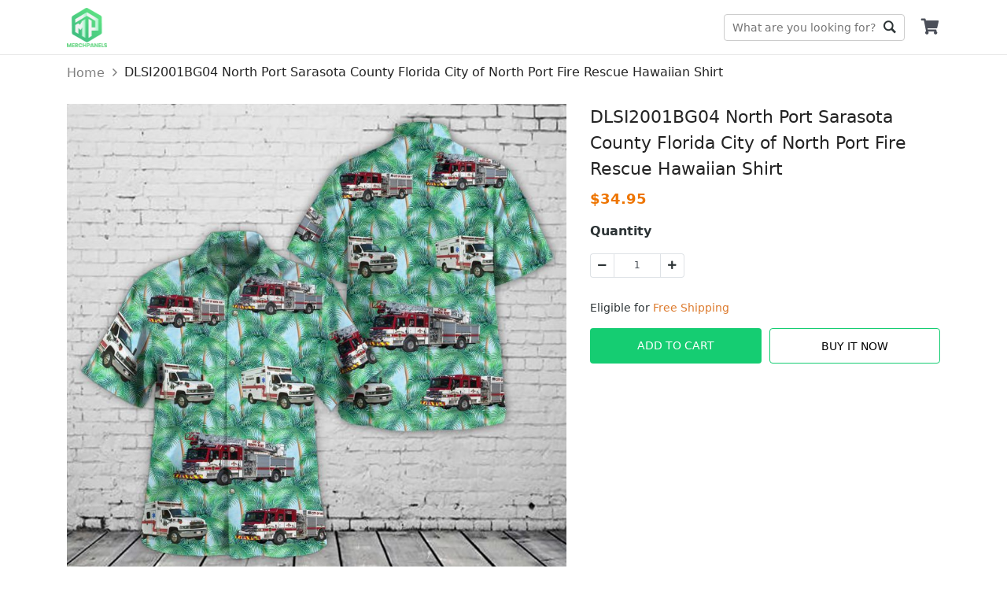

--- FILE ---
content_type: text/html; charset=utf-8
request_url: https://merchpanels.com/dlsi2001bg04-north-port-sarasota-county-florida-city-of-north-port-fire-rescue-hawaiian-shirt
body_size: 8153
content:
<!DOCTYPE html><html lang="en-US"><head><meta charSet="utf-8" class="next-head"/><meta property="og:image" content="https://d2dytk4tvgwhb4.cloudfront.net/lyntz7nk/products/62554872af3dee741c4904a2/uI89hkl1de/regular.jpg" class="next-head"/><meta property="og:locale" content="en_US" class="next-head"/><meta property="og:site_name" content="DLSI2001BG04 North Port Sarasota County Florida City of North Port Fir" class="next-head"/><link rel="dns-prefetch" href="https://sf-assets-cdn.merchize.com" class="next-head"/><link rel="search" type="application/opensearchdescription+xml" title="MerchPanels Search" href="/public/openSearch.xml" class="next-head"/><script type="application/ld+json" class="next-head">{"@context":"http://schema.org","@type":"organization","name":"MerchPanels","url":"https://merchpanels.com","image":"https://d3lztphkys8xbv.cloudfront.net/ft9uc2v7/22/10/settings/1666599823279_logo.png","telephone":"+84981639686","email":"care.merchpanels@gmail.com","address":{"@type":"postaladdress","streetaddress":"21 Tran Thi Nghi Street, 7 Ward, Go Vap District","addresslocality":"21 Tran Thi Nghi Street, 7 Ward, Go Vap District","postalcode":"700000","addresscountry":"Viet Nam"}}</script><script type="application/ld+json" class="next-head">{"@context":"https://schema.org/","@type":"WebSite","name":"MerchPanels","url":"https://merchpanels.com","image":"https://d3lztphkys8xbv.cloudfront.net/ft9uc2v7/22/10/settings/1666599823279_logo.png","potentialAction":{"@type":"SearchAction","target":"merchpanels.com","query-input":"required name=MerchPanels"}}</script><script type="application/ld+json" class="next-head">{"@context":"https://schema.org/","@type":"LocalBusiness","name":"MerchPanels","url":"https://merchpanels.com","image":"https://d3lztphkys8xbv.cloudfront.net/ft9uc2v7/22/10/settings/1666599823279_logo.png","telephone":"+84981639686","address":{"@type":"PostalAddress","streetAddress":"21 Tran Thi Nghi Street, 7 Ward, Go Vap District","addressLocality":"21 Tran Thi Nghi Street, 7 Ward, Go Vap District","postalCode":"700000","addressCountry":"Viet Nam"}}</script><script type="application/ld+json" class="next-head">{"@context":"https://schema.org/","@type":"product","name":"DLSI2001BG04 North Port Sarasota County Florida City of North Port Fire Rescue Hawaiian Shirt","image":"https://d2dytk4tvgwhb4.cloudfront.net/lyntz7nk/products/62554872af3dee741c4904a2/uI89hkl1de/regular.jpg","brand":{"@type":"brand","name":"DLSI2001BG04 North Port Sarasota County Florida City of North Port Fir"},"offers":{"@type":"offer","priceCurrency":"USD","price":34.95}}</script><script type="application/ld+json" class="next-head">{"@context":"https://schema.org","@type":"BreadcrumbList","itemListElement":[{"@type":"ListItem","position":1,"name":"Home","item":"https://merchpanels.com"},{"@type":"ListItem","position":2,"name":"DLSI2001BG04 North Port Sarasota County Florida City of North Port Fire Rescue Hawaiian Shirt"}]}</script><meta name="_cache" content="SHOULD_CACHE_PAGE" class="next-head"/><title class="next-head">DLSI2001BG04 North Port Sarasota County Florida City of North Port Fire Rescue Hawaiian Shirt</title><meta name="description" content="DLSI2001BG04 North Port Sarasota County Florida City of North Port Fire Rescue Hawaiian Shirt" class="next-head"/><meta content="34.95" property="product:price:amount" class="next-head"/><meta content="USD" property="product:price:currency" class="next-head"/><meta content="product" property="og:type" class="next-head"/><meta content="https://merchpanels.com/dlsi2001bg04-north-port-sarasota-county-florida-city-of-north-port-fire-rescue-hawaiian-shirt" property="og:url" class="next-head"/><meta property="og:title" content="DLSI2001BG04 North Port Sarasota County Florida City of North Port Fire Rescue Hawaiian Shirt" class="next-head"/><meta property="og:description" content="
100% Woven Polyester Fabric, offers outstanding durability, insulation, and wrinkle resistance.
Machine wash in cold with similar colors/no bleach/low iron.
About Shirts: Regular fit, lightweight, all over printing shirt featuring spread collar and short sleeve.
About Shorts: Flat-front casual all over printing short with side pockets, mid rise, elastic waistband.
Provides the most stylish and comfortable Shirts which can be worn in all occasions.
The color could be slightly different between on the screen and in practice.

&amp;nbsp;
&amp;nbsp;
&amp;nbsp;
&amp;nbsp;
&amp;nbsp;

&amp;nbsp;" class="next-head"/><meta property="og:price:amount" content="34.95" class="next-head"/><meta property="og:price:currency" content="USD" class="next-head"/><meta property="og:image" content="https://d2dytk4tvgwhb4.cloudfront.net/lyntz7nk/products/62554872af3dee741c4904a2/uI89hkl1de/regular.jpg" class="next-head"/><link rel="canonical" href="https://merchpanels.com/dlsi2001bg04-north-port-sarasota-county-florida-city-of-north-port-fire-rescue-hawaiian-shirt" class="next-head"/><script type="application/ld+json">{"@context":"http://schema.org/","@type":"Product","productID":"62554872af3dee741c4904a2","name":"DLSI2001BG04 North Port Sarasota County Florida City of North Port Fir","description":"DLSI2001BG04 North Port Sarasota County Florida City of North Port Fire Rescue Hawaiian Shirt","image":"https://d2dytk4tvgwhb4.cloudfront.net/lyntz7nk/products/62554872af3dee741c4904a2/uI89hkl1de/regular.jpg","url":"https://merchpanels.com/dlsi2001bg04-north-port-sarasota-county-florida-city-of-north-port-fire-rescue-hawaiian-shirt","offers":{"@type":"Offer","url":"https://merchpanels.com/dlsi2001bg04-north-port-sarasota-county-florida-city-of-north-port-fire-rescue-hawaiian-shirt","priceCurrency":"USD","price":34.95,"availability":"http://schema.org/InStock"},"brand":{"@type":"Thing","name":"MerchPanels"}}</script><script class="next-head">(function(w,d,s,l,i){w[l]=w[l]||[];w[l].push({'gtm.start':new Date().getTime(),event:'gtm.js'});var f=d.getElementsByTagName(s)[0],j=d.createElement(s),dl=l!='dataLayer'?'&l='+l:'';j.async=true;j.src='https://www.googletagmanager.com/gtm.js?id='+i+dl;f.parentNode.insertBefore(j,f);})(window,document,'script','dataLayer','GTM-P9T27SS');</script><link rel="preload" href="https://sf-assets-cdn.merchize.com/2de858671fa9fb4617d8680f16b68091198b6b52/_next/static/HeayFVrH3DWbyN6ybcd0r/pages/product.js" as="script"/><link rel="preload" href="https://sf-assets-cdn.merchize.com/2de858671fa9fb4617d8680f16b68091198b6b52/_next/static/HeayFVrH3DWbyN6ybcd0r/pages/_app.js" as="script"/><link rel="preload" href="https://sf-assets-cdn.merchize.com/2de858671fa9fb4617d8680f16b68091198b6b52/_next/static/HeayFVrH3DWbyN6ybcd0r/pages/_error.js" as="script"/><link rel="preload" href="https://sf-assets-cdn.merchize.com/2de858671fa9fb4617d8680f16b68091198b6b52/_next/static/chunks/52.7e4edd7fb848720af3c6.js" as="script"/><link rel="preload" href="https://sf-assets-cdn.merchize.com/2de858671fa9fb4617d8680f16b68091198b6b52/_next/static/runtime/webpack-f7165647c35a59b6c7c6.js" as="script"/><link rel="preload" href="https://sf-assets-cdn.merchize.com/2de858671fa9fb4617d8680f16b68091198b6b52/_next/static/chunks/styles.eb0785ad6bb985a60c6f.js" as="script"/><link rel="preload" href="https://sf-assets-cdn.merchize.com/2de858671fa9fb4617d8680f16b68091198b6b52/_next/static/chunks/commons.a5803d431f686a8dda55.js" as="script"/><link rel="preload" href="https://sf-assets-cdn.merchize.com/2de858671fa9fb4617d8680f16b68091198b6b52/_next/static/runtime/main-48a577a1583a649000cd.js" as="script"/><link rel="stylesheet" href="https://sf-assets-cdn.merchize.com/2de858671fa9fb4617d8680f16b68091198b6b52/_next/static/css/styles.6103fa9c.chunk.css"/><style id="__jsx-2610686571">@font-face{font-family:'Ionicons';src:url('/static/assets/fonts/ionicons/ionicons.ttf') format('truetype');font-display:swap;}
@font-face{font-family:'Font Awesome';src:url('/static/assets/fonts/fontawesome/fa-brands-400.woff2') format('woff2');font-display:swap;}
@font-face{font-family:'Font Awesome';src:url('/static/assets/fonts/fontawesome/fa-solid-900.woff2') format('woff2');font-display:swap;}</style><meta name="viewport" content="width=device-width, initial-scale=1.0" class="jsx-2610686571"/><link rel="dns-prefetch" href="https://d2dytk4tvgwhb4.cloudfront.net" class="jsx-2610686571"/><link rel="dns-prefetch" href="https://use.fontawesome.com" class="jsx-2610686571"/><link rel="dns-prefetch" href="https://fonts.googleapis.com" class="jsx-2610686571"/><link rel="dns-prefetch" href="https://connect.facebook.net" class="jsx-2610686571"/><meta property="article:modified_time" content="2026-02-01T15:05:06.160Z" class="jsx-2610686571"/><script async="" src="https://www.googletagmanager.com/gtag/js?id=G-CDV9CLSYYY"></script><script>
                    window.dataLayer = window.dataLayer || [];
                    function gtag(){dataLayer.push(arguments)};
                    gtag('js', new Date());
                    
                    gtag('config', 'G-CDV9CLSYYY');
                    
                </script></head><body><div id="AddSuccessCart"></div><div id="__next"><div id="app" class=""><div class="Header"><div class="HeaderWrapper container"><div class="QuickSearchForm"><form class="DesktopWrapper"><input type="text" class="SearchForm" placeholder="What are you looking for?" value=""/><div class="ButtonWrapper"><button class="SearchButton" type="submit">Go</button></div><div class="IconWrapper d-md-none"></div></form><span class="CloseSearch d-md-none">Close</span></div><div class="MobileHeader d-md-none"><div class="LeftHeader"><div class="BurgerToggle"></div></div></div><div class="LogoWrapper d-md-block flex-shrink-0"><a class="Logo" title="MerchPanels" href="/"><img src="https://d3lztphkys8xbv.cloudfront.net/ft9uc2v7/22/10/settings/1666599823279_logo.png" alt="MerchPanels" srcSet="https://d2dytk4tvgwhb4.cloudfront.net/thumb/image/o_png,h_70,e_true,fit_cover/ft9uc2v7/22/10/settings/1666599823279_logo.png 70w, https://d2dytk4tvgwhb4.cloudfront.net/thumb/image/o_png,h_100,e_true,fit_cover/ft9uc2v7/22/10/settings/1666599823279_logo.png 100w" sizes="(max-width: 768px) 70px, 100px" loading="lazy"/></a></div><div class="DesktopMenu d-none d-sm-block m-auto"><div></div></div><div class="RightHeader d-md-block"><div class="CartWrapper"><a href="/orders/cart" class="Cart"><div class="CartInner"><button><i class="Icon fa fa-shopping-cart"></i></button></div></a></div></div></div></div><div class="Breadcrumb"><div class="container"><nav aria-label="breadcrumb"><ol class="breadcrumb"><li class="breadcrumb-item"><a href="/" class="BreadcrumbLink"><span>Home</span></a></li><li class="breadcrumb-item"><span>DLSI2001BG04 North Port Sarasota County Florida City of North Port Fire Rescue Hawaiian Shirt</span></li></ol></nav></div></div><main class="MainContent" id="main"><div class="ProductPageContainer"><div class="ProductPage"><div class="TopProduct"><div class="BreadcrumbProduct"><div class="container"><nav class="" aria-label="breadcrumb"><ol class="breadcrumb"><li class="breadcrumb-item"><a href="/">Home</a></li><li class="active breadcrumb-item" aria-current="page">DLSI2001BG04 North Port Sarasota County Florida City of North Port Fire Rescue Hawaiian Shirt</li></ol></nav></div></div></div><div class="ProductMain"><div class="container"><div class="ProductWrapper"><div class="ProductLeft col-md-7 col-12 float-md-left"><div class="WrapperLeft" id="ProductLeft"><div class="ProductThumbnail"><div id="main-preview" class="position-relative"><div class="ProductImageCarousel"><div class="slick-slider slick-initialized"><div class="slick-list"><div class="slick-track" style="width:100%;left:0%"><div data-index="0" class="slick-slide slick-active slick-current" tabindex="-1" aria-hidden="false" style="outline:none;width:100%"><div><div class="ProductImage" tabindex="-1" style="width:100%;display:inline-block"><div class="ImagePreview loading"><div class="Image"><img class="img-fluid ImagePreview" src="https://d2dytk4tvgwhb4.cloudfront.net/lyntz7nk/products/62554872af3dee741c4904a2/uI89hkl1de/regular.jpg" alt="uI89hkl1de"/></div></div></div></div></div></div></div></div></div><div class="IconLoading"><div role="status" class="spinner-border-lg spinner-border text-success"><span class="sr-only">Loading...</span></div></div></div></div></div></div><div class="ProductTitle col-12 col-md-5 float-md-right"><h1>DLSI2001BG04 North Port Sarasota County Florida City of North Port Fire Rescue Hawaiian Shirt</h1></div><div id="ProductRight" class="ProductRight col-md-5 col-12 float-md-right"><div class="WrapperRight"><div class="ProductPrice"><span class="Origin"><b>$<!-- -->34.95</b></span></div><div class="ProductVariants"><div class="Variants"></div><div class="ProductQuantity mt-3"><div class="QuantityWrapper"><div class="Title"><strong><label for="input-quantity">Quantity</label></strong></div><div class="Quantity"><div class="QuantityInput input-group"><div class="disabled input-group-prepend"><span class="input-group-text"><i class="fas fa-minus"></i></span></div><input type="number" id="input-quantity" value="1" class="QuantityNumber form-control"/><div class="input-group-append"><span class="input-group-text"><i class="fas fa-plus"></i></span></div></div></div></div></div></div><div class="d-flex justify-content-start FreeShipping"><div class="pt-2"> Eligible for <span>Free Shipping</span></div></div><div class="ProductAddToCart"><div id="ButtonAddToCart" class="ButtonAddToCart"><div class="wrapButton"><div class="col-button"><button class="btn btn-primary CTAButton">Add To Cart</button></div><div class="col-button"><button class="btn btn-success BuyItButton">Buy It Now</button></div></div></div></div><div class="ProductShareActions"></div></div></div><div class="ProductRightStickyBarWrapper"><div class="ProductRightStickyBar" id="ProductRightStickyBar"><div class="container"><div class="row align-items-center"><div class="col-md-4 d-none d-sm-block"><div class="d-flex align-items-center"><div class="WrapperImageSticky"><div class="ProductLeft float-md-left"><div class="WrapperLeft" id="ProductLeft"><div class="ProductThumbnail"><div id="main-preview" class="position-relative"><div class="ProductImageCarousel"><div class="slick-slider slick-initialized"><div class="slick-list"><div class="slick-track" style="width:100%;left:0%"><div data-index="0" class="slick-slide slick-active slick-current" tabindex="-1" aria-hidden="false" style="outline:none;width:100%"><div><div class="ProductImage" tabindex="-1" style="width:100%;display:inline-block"><div class="ImagePreview loading"><div class="Image"><img class="img-fluid ImagePreview" src="https://d2dytk4tvgwhb4.cloudfront.net/lyntz7nk/products/62554872af3dee741c4904a2/uI89hkl1de/regular.jpg" alt="uI89hkl1de"/></div></div></div></div></div></div></div></div></div><div class="IconLoading"><div role="status" class="spinner-border-lg spinner-border text-success"><span class="sr-only">Loading...</span></div></div></div></div></div></div></div><div class="ContentProductSticky"><div class="ProductTitle">DLSI2001BG04 North Port Sarasota Count...</div><div class="ProductPrice"><span class="Origin"><b>$<!-- -->34.95</b></span></div></div></div></div><div class="col-md-8 col-sm-12"><div class="ProductVariantsSticky d-flex align-items-center flex-wrap justify-content-end"><div class="Variants Variants_0"></div><div class="ProductQuantity mt-3"><div class="QuantityWrapper"><div class="Title"><strong><label for="input-quantity">Quantity</label></strong></div><div class="Quantity"><div class="QuantityInput input-group"><div class="disabled input-group-prepend"><span class="input-group-text"><i class="fas fa-minus"></i></span></div><input type="number" id="input-quantity" value="1" class="QuantityNumber form-control"/><div class="input-group-append"><span class="input-group-text"><i class="fas fa-plus"></i></span></div></div></div></div></div><div class="ProductAddToCart"><div id="" class="ButtonAddToCart"><div class="wrapButton"><div class="col-button"><button class="btn btn-primary CTAButton">Add To Cart</button></div><div class="col-button"><button class="btn btn-success BuyItButton">Buy It Now</button></div></div></div></div></div></div></div></div></div></div></div><div class="ProductDetailInfoWrapper"><div class="ProductDescription ProductDetailInfoItem"><div class="FlexBetween"><h3 class="Title m-0">Description</h3><div class="ArrowIcon active"><svg version="1.0" xmlns="http://www.w3.org/2000/svg" width="20" height="20" viewBox="0 0 512.000000 512.000000" preserveAspectRatio="xMidYMid meet"><g transform="translate(0.000000,512.000000) scale(0.100000,-0.100000)" fill="currentColor" stroke="none"><path d="M2440 4034 c-48 -22 -209 -179 -1226 -1197 -1123 -1123 -1173 -1174 -1193 -1230 -27 -73 -27 -131 1 -204 17 -48 40 -77 137 -174 143 -144 177 -163 286 -164 58 0 91 5 120 19 27 13 355 333 1018 995 l977 976 978 -977 c537 -537 993 -984 1012 -994 19 -9 67 -19 106 -22 110 -7 160 20 305 166 97 98 119 127 137 175 27 72 28 131 2 199 -18 49 -117 151 -1202 1235 -924 923 -1193 1187 -1228 1202 -66 30 -159 28 -230 -5z"></path></g></svg></div></div><div class="collapse show"><div class="Content  mt-2"><ul>
<li>100% Woven Polyester Fabric, offers outstanding durability, insulation, and wrinkle resistance.</li>
<li>Machine wash in cold with similar colors/no bleach/low iron.</li>
<li>About Shirts: Regular fit, lightweight, all over printing shirt featuring spread collar and short sleeve.</li>
<li>About Shorts: Flat-front casual all over printing short with side pockets, mid rise, elastic waistband.</li>
<li>Provides the most stylish and comfortable Shirts which can be worn in all occasions.</li>
<li>The color could be slightly different between on the screen and in practice.</li>
</ul>
<p>&nbsp;</p>
<p>&nbsp;</p>
<p>&nbsp;</p>
<p>&nbsp;</p>
<p>&nbsp;</p>
<p><img style="float: none; height: auto; width: auto;" src="https://public-artworks.merchize.com/merchize-website/website-merchize-4892817.167669285-1691475198672" alt="undefined"></p>
<p>&nbsp;</p></div></div></div><div class="ProductShipping ProductDetailInfoItem"><div class="FlexBetween"><h3 class="Title m-0">Shipping Info</h3><div class="ArrowIcon active"><svg version="1.0" xmlns="http://www.w3.org/2000/svg" width="20" height="20" viewBox="0 0 512.000000 512.000000" preserveAspectRatio="xMidYMid meet"><g transform="translate(0.000000,512.000000) scale(0.100000,-0.100000)" fill="currentColor" stroke="none"><path d="M2440 4034 c-48 -22 -209 -179 -1226 -1197 -1123 -1123 -1173 -1174 -1193 -1230 -27 -73 -27 -131 1 -204 17 -48 40 -77 137 -174 143 -144 177 -163 286 -164 58 0 91 5 120 19 27 13 355 333 1018 995 l977 976 978 -977 c537 -537 993 -984 1012 -994 19 -9 67 -19 106 -22 110 -7 160 20 305 166 97 98 119 127 137 175 27 72 28 131 2 199 -18 49 -117 151 -1202 1235 -924 923 -1193 1187 -1228 1202 -66 30 -159 28 -230 -5z"></path></g></svg></div></div><div class="collapse show"><div class="Content mt-2"><ul><li>Worldwide shipping available. Shipping fees and delivery time depends on the country and total weight of items in your order.</li><li>Tip: Buying 2 products or more at the same time will save you quite a lot on shipping fees.</li><li>View our full return &amp; refund policy <a href="/returns" rel="noopener noreferrer" target="_blank">here</a>.</li></ul></div></div></div></div><div class="border-top ProductRelatedListItem"></div><div id="reviewSection" class="ReviewContainer"><div class="border-top"><div class="row ReviewTopRow justify-content-between"><div class="ReviewCounts col-12 col-md-6 col-lg-5"><div class="row ReviewSummary"><div class="col-6"><h3 class="ratePercent">0<!-- -->/5</h3></div><div class="col-6 text-right rateNumber">0 reviews</div></div><div class="ReviewStar"><div class="ReviewStarRow mb-2"><div class="RateStar"><div class="StarsRating"><div class="Wrapper"><div class="Stars"><div class="RatingView"><div class="StarEmpty"><i class="far fa-star"></i><i class="far fa-star"></i><i class="far fa-star"></i><i class="far fa-star"></i><i class="far fa-star"></i></div><div class="StarFull" style="width:100%"><i class="fa fa-star"></i><i class="fa fa-star"></i><i class="fa fa-star"></i><i class="fa fa-star"></i><i class="fa fa-star"></i></div></div></div></div></div></div><div class="RateProgress"><div class="progress"><div class="progress-bar" role="progressbar" style="width:0%"></div></div></div><div class="RatePercent">0<!-- -->%</div></div><div class="ReviewStarRow mb-2"><div class="RateStar"><div class="StarsRating"><div class="Wrapper"><div class="Stars"><div class="RatingView"><div class="StarEmpty"><i class="far fa-star"></i><i class="far fa-star"></i><i class="far fa-star"></i><i class="far fa-star"></i><i class="far fa-star"></i></div><div class="StarFull" style="width:80%"><i class="fa fa-star"></i><i class="fa fa-star"></i><i class="fa fa-star"></i><i class="fa fa-star"></i><i class="fa fa-star"></i></div></div></div></div></div></div><div class="RateProgress"><div class="progress"><div class="progress-bar" role="progressbar" style="width:0%"></div></div></div><div class="RatePercent">0<!-- -->%</div></div><div class="ReviewStarRow mb-2"><div class="RateStar"><div class="StarsRating"><div class="Wrapper"><div class="Stars"><div class="RatingView"><div class="StarEmpty"><i class="far fa-star"></i><i class="far fa-star"></i><i class="far fa-star"></i><i class="far fa-star"></i><i class="far fa-star"></i></div><div class="StarFull" style="width:60%"><i class="fa fa-star"></i><i class="fa fa-star"></i><i class="fa fa-star"></i><i class="fa fa-star"></i><i class="fa fa-star"></i></div></div></div></div></div></div><div class="RateProgress"><div class="progress"><div class="progress-bar" role="progressbar" style="width:0%"></div></div></div><div class="RatePercent">0<!-- -->%</div></div><div class="ReviewStarRow mb-2"><div class="RateStar"><div class="StarsRating"><div class="Wrapper"><div class="Stars"><div class="RatingView"><div class="StarEmpty"><i class="far fa-star"></i><i class="far fa-star"></i><i class="far fa-star"></i><i class="far fa-star"></i><i class="far fa-star"></i></div><div class="StarFull" style="width:40%"><i class="fa fa-star"></i><i class="fa fa-star"></i><i class="fa fa-star"></i><i class="fa fa-star"></i><i class="fa fa-star"></i></div></div></div></div></div></div><div class="RateProgress"><div class="progress"><div class="progress-bar" role="progressbar" style="width:0%"></div></div></div><div class="RatePercent">0<!-- -->%</div></div><div class="ReviewStarRow mb-2"><div class="RateStar"><div class="StarsRating"><div class="Wrapper"><div class="Stars"><div class="RatingView"><div class="StarEmpty"><i class="far fa-star"></i><i class="far fa-star"></i><i class="far fa-star"></i><i class="far fa-star"></i><i class="far fa-star"></i></div><div class="StarFull" style="width:20%"><i class="fa fa-star"></i><i class="fa fa-star"></i><i class="fa fa-star"></i><i class="fa fa-star"></i><i class="fa fa-star"></i></div></div></div></div></div></div><div class="RateProgress"><div class="progress"><div class="progress-bar" role="progressbar" style="width:0%"></div></div></div><div class="RatePercent">0<!-- -->%</div></div></div></div><div class="ReviewPhotos col-12 col-md-6 col-lg-6"><h4 class="ReviewPhotosHeading mb-3">Reviews</h4><div class="ReviewPhotosSlide"></div></div></div><ul class="nav nav-tabs ReviewTab"><li class="wrap-btn-tab"><button class="btn btn-tab btn-link btn-active"><span class="reviewTypeInTab">Product</span> reviews (<!-- -->0<!-- -->)</button><button class="btn btn-tab btn-link"><span class="reviewTypeInTab">Store</span> reviews (<!-- -->0<!-- -->)</button></li><li class="WrapSortMenu"><div class="ReviewPopup"></div><div class="ml-2 dropdown ButtonSortProductReview"><div class="dropdown"><button type="button" aria-haspopup="true" aria-expanded="false" class="dropdown-toggle btn btn-secondary"><svg fill="#000000" width="24px" height="24px" viewBox="0 0 512 512" xmlns="http://www.w3.org/2000/svg"><path d="M496 384H160v-16c0-8.8-7.2-16-16-16h-32c-8.8 0-16 7.2-16 16v16H16c-8.8 0-16 7.2-16 16v32c0 8.8 7.2 16 16 16h80v16c0 8.8 7.2 16 16 16h32c8.8 0 16-7.2 16-16v-16h336c8.8 0 16-7.2 16-16v-32c0-8.8-7.2-16-16-16zm0-160h-80v-16c0-8.8-7.2-16-16-16h-32c-8.8 0-16 7.2-16 16v16H16c-8.8 0-16 7.2-16 16v32c0 8.8 7.2 16 16 16h336v16c0 8.8 7.2 16 16 16h32c8.8 0 16-7.2 16-16v-16h80c8.8 0 16-7.2 16-16v-32c0-8.8-7.2-16-16-16zm0-160H288V48c0-8.8-7.2-16-16-16h-32c-8.8 0-16 7.2-16 16v16H16C7.2 64 0 71.2 0 80v32c0 8.8 7.2 16 16 16h208v16c0 8.8 7.2 16 16 16h32c8.8 0 16-7.2 16-16v-16h208c8.8 0 16-7.2 16-16V80c0-8.8-7.2-16-16-16z"></path></svg></button><div tabindex="-1" role="menu" aria-hidden="true" class="dropdown-menu dropdown-menu-right"><h6 tabindex="-1" class="dropdown-header">Sort by:</h6><button type="button" tabindex="0" role="menuitem" class="dropdown-item Selected dropdown-item">Newest<span class="IconCheckReviewDropdown"><i class="ion-ios-checkmark-empty"></i></span></button><button type="button" tabindex="0" role="menuitem" class="dropdown-item dropdown-item">Highest ratings<span class="IconCheckReviewDropdown"><i class="ion-ios-checkmark-empty"></i></span></button><button type="button" tabindex="0" role="menuitem" class="dropdown-item dropdown-item">Lowest ratings<span class="IconCheckReviewDropdown"><i class="ion-ios-checkmark-empty"></i></span></button></div></div></div></li><li class="clearfix"></li></ul><div class="tab-content"><div id="product" class="tab-pane"><div class="wrapperReviewList"><div class="ReviewList ReviewList_list"><div class="MasonryLayout"></div></div></div></div><div id="store" class="tab-pane d-none"><div class="wrapperReviewList"><div class="ReviewList ReviewList_list"><div class="MasonryLayout"></div></div></div></div></div></div></div></div></div></div></div></main><div class="LayerOverlay"></div></div><div>
<script>
  !function(f,b,e,v,n,t,s)
  {if(f.fbq)return;n=f.fbq=function(){n.callMethod?
  n.callMethod.apply(n,arguments):n.queue.push(arguments)};
  if(!f._fbq)f._fbq=n;n.push=n;n.loaded=!0;n.version='2.0';
  n.queue=[];t=b.createElement(e);t.async=!0;
  t.src=v;s=b.getElementsByTagName(e)[0];
  s.parentNode.insertBefore(t,s)}(window, document,'script',
  'https://connect.facebook.net/en_US/fbevents.js');
  fbq.disablePushState = true;
</script>
</div><noscript><iframe src="https://www.googletagmanager.com/ns.html?id=GTM-P9T27SS" height="0" width="0" style="display:none;visibility:hidden"></iframe></noscript></div><script>__NEXT_DATA__ = {"props":{"pageProps":{"slug":"dlsi2001bg04-north-port-sarasota-county-florida-city-of-north-port-fire-rescue-hawaiian-shirt","variantId":"","product":{"_id":"62554872af3dee741c4904a2","seo_information":{"allow_redirect":[],"is_redirect":false,"title":"DLSI2001BG04 North Port Sarasota County Florida City of North Port Fir","description":"DLSI2001BG04 North Port Sarasota County Florida City of North Port Fire Rescue Hawaiian Shirt","slug":"dlsi2001bg04-north-port-sarasota-county-florida-city-of-north-port-fire-rescue-hawaiian-shirt"},"tags":["north-port-fire-rescue"],"collections":[{"_id":"623163089b2ef25149496e9d","is_deleted":false,"name":"Hawaiian Shirt","slug":"hawaiian-shirt"}],"attributes":["62554872af3dee3ef44904a4"],"is_private":false,"is_stealthy":false,"images":[{"src":"https://d2dytk4tvgwhb4.cloudfront.net/lyntz7nk/products/62554872af3dee741c4904a2/uI89hkl1de/regular.jpg","alt":"uI89hkl1de"}],"is_parent":false,"template":"","gallery":[{"src":"https://d2dytk4tvgwhb4.cloudfront.net/lyntz7nk/products/62554872af3dee741c4904a2/gallery/JVJq7lE_pi/regular.jpg","alt":"JVJq7lE_pi","type":"image"}],"designs":[],"title":"DLSI2001BG04 North Port Sarasota County Florida City of North Port Fire Rescue Hawaiian Shirt","slug":"dlsi2001bg04-north-port-sarasota-county-florida-city-of-north-port-fire-rescue-hawaiian-shirt","description":"\u003cul\u003e\n\u003cli\u003e100% Woven Polyester Fabric, offers outstanding durability, insulation, and wrinkle resistance.\u003c/li\u003e\n\u003cli\u003eMachine wash in cold with similar colors/no bleach/low iron.\u003c/li\u003e\n\u003cli\u003eAbout Shirts: Regular fit, lightweight, all over printing shirt featuring spread collar and short sleeve.\u003c/li\u003e\n\u003cli\u003eAbout Shorts: Flat-front casual all over printing short with side pockets, mid rise, elastic waistband.\u003c/li\u003e\n\u003cli\u003eProvides the most stylish and comfortable Shirts which can be worn in all occasions.\u003c/li\u003e\n\u003cli\u003eThe color could be slightly different between on the screen and in practice.\u003c/li\u003e\n\u003c/ul\u003e\n\u003cp\u003e\u0026nbsp;\u003c/p\u003e\n\u003cp\u003e\u0026nbsp;\u003c/p\u003e\n\u003cp\u003e\u0026nbsp;\u003c/p\u003e\n\u003cp\u003e\u0026nbsp;\u003c/p\u003e\n\u003cp\u003e\u0026nbsp;\u003c/p\u003e\n\u003cp\u003e\u003cimg style=\"float: none; height: auto; width: auto;\" src=\"https://public-artworks.merchize.com/merchize-website/website-merchize-4892817.167669285-1691475198672\" alt=\"undefined\"\u003e\u003c/p\u003e\n\u003cp\u003e\u0026nbsp;\u003c/p\u003e","type":{"_id":"6087bfd50655996a8034bab7","type":"dropship","vendor":"merchize","created":"2021-04-27T07:40:05.084Z","__v":0},"meta":{"meta":{"meta":{"meta":{"meta":{"meta":{"meta":{"meta":{"meta":{"meta":{"meta":{"meta":{"meta":{"meta":{"meta":{"meta":{"meta":{"meta":{"meta":{"meta":{"meta":{"meta":{"meta":{"meta":{"meta":{"meta":{"meta":{"meta":{"meta":{"meta":{"meta":{"meta":{"meta":{"meta":{"meta":{"meta":{"meta":{"meta":{"copied_from":"merchpanels.co","facebook_pixel_ids_collection":[]},"external_product_sku":"1644838108SV35T","facebook_pixel_ids_collection":[]},"external_product_sku":"1644838108SV35T","facebook_pixel_ids_collection":[]},"external_product_sku":"1644838108SV35T","facebook_pixel_ids_collection":[]},"external_product_sku":"1644838108SV35T","facebook_pixel_ids_collection":[]},"external_product_sku":"1644838108SV35T","facebook_pixel_ids_collection":[]},"external_product_sku":"1644838108SV35T","facebook_pixel_ids_collection":[]},"external_product_sku":"1644838108SV35T","facebook_pixel_ids_collection":[]},"external_product_sku":"1644838108SV35T","facebook_pixel_ids_collection":[]},"external_product_sku":"1644838108SV35T","facebook_pixel_ids_collection":[]},"external_product_sku":"1644838108SV35T","facebook_pixel_ids_collection":[]},"external_product_sku":"1644838108SV35T","facebook_pixel_ids_collection":[]},"external_product_sku":"1644838108SV35T","facebook_pixel_ids_collection":[]},"external_product_sku":"1644838108SV35T","facebook_pixel_ids_collection":[]},"external_product_sku":"1644838108SV35T","facebook_pixel_ids_collection":[]},"external_product_sku":"1644838108SV35T","facebook_pixel_ids_collection":[]},"external_product_sku":"1644838108SV35T","facebook_pixel_ids_collection":[]},"external_product_sku":"1644838108SV35T","facebook_pixel_ids_collection":[]},"external_product_sku":"1644838108SV35T","facebook_pixel_ids_collection":[]},"external_product_sku":"1644838108SV35T","facebook_pixel_ids_collection":[]},"external_product_sku":"1644838108SV35T","facebook_pixel_ids_collection":[]},"external_product_sku":"1644838108SV35T","facebook_pixel_ids_collection":[]},"external_product_sku":"1644838108SV35T","facebook_pixel_ids_collection":[]},"external_product_sku":"1644838108SV35T","facebook_pixel_ids_collection":[]},"external_product_sku":"1644838108SV35T","facebook_pixel_ids_collection":[]},"external_product_sku":"1644838108SV35T","facebook_pixel_ids_collection":[]},"external_product_sku":"1644838108SV35T","facebook_pixel_ids_collection":[]},"external_product_sku":"1644838108SV35T","facebook_pixel_ids_collection":[]},"external_product_sku":"1644838108SV35T","facebook_pixel_ids_collection":[]},"external_product_sku":"1644838108SV35T","facebook_pixel_ids_collection":[]},"external_product_sku":"1644838108SV35T","facebook_pixel_ids_collection":[]},"external_product_sku":"1644838108SV35T","facebook_pixel_ids_collection":[]},"external_product_sku":"1644838108SV35T","facebook_pixel_ids_collection":[]},"external_product_sku":"1644838108SV35T","facebook_pixel_ids_collection":[]},"external_product_sku":"1644838108SV35T","facebook_pixel_ids_collection":[]},"external_product_sku":"1644838108SV35T","facebook_pixel_ids_collection":[]},"external_product_sku":"1644838108SV35T","facebook_pixel_ids_collection":[]},"external_product_sku":"1644838108SV35T","facebook_pixel_ids_collection":[]},"excerpt":"\u003cul\u003e\n\u003cli\u003e100% Woven Polyester Fabric, offers outstanding durability, insulation, and wrinkle resistance.\u003c/li\u003e\n\u003cli\u003eMachine wash in cold with similar colors/no bleach/low iron.\u003c/li\u003e\n\u003cli\u003eAbout Shirts:","url":"https://merchpanels.com/dlsi2001bg04-north-port-sarasota-county-florida-city-of-north-port-fire-rescue-hawaiian-shirt","preview":{"src":"https://d2dytk4tvgwhb4.cloudfront.net/lyntz7nk/products/62554872af3dee741c4904a2/uI89hkl1de/regular.jpg","atl":"DLSI2001BG04 North Port Sarasota County Florida City of North Port Fire Rescue Hawaiian Shirt"},"min_price_variant":34.95,"currency":"USD","retail_price":34.95,"variants":[{"_id":"62554872af3deeb1b34904a6","sides":["uI89hkl1de"],"image_uris":[],"retail_price":34.95,"is_taxable":true,"is_default":true,"is_active":true,"sku":"1C_BPHWSH2_001","sku_seller":"1C-AVM13A-1644838108SV35T-01AA","title":"S","weight":0,"currency":"USD","options":[{"is_preselected":false,"position":0,"hide_storefront":false,"slug":"s","value":"S","name":"S","attribute":"62554872af3dee3ef44904a4"}],"product":"62554872af3dee741c4904a2","base_cost":13.5,"created":"2022-04-12T09:37:54.477Z","__v":0}],"review_summary":{}},"error":"","dataBreadcrumb":{"@context":"https://schema.org","@type":"BreadcrumbList","itemListElement":[{"@type":"ListItem","position":1,"name":"Home","item":"https://merchpanels.com"},{"@type":"ListItem","position":2,"name":"DLSI2001BG04 North Port Sarasota County Florida City of North Port Fire Rescue Hawaiian Shirt"}]},"location":{"protocol":null,"hostname":null,"pathname":"merchpanels.com/dlsi2001bg04-north-port-sarasota-county-florida-city-of-north-port-fire-rescue-hawaiian-shirt","search":null,"queryParams":{},"domain":"merchpanels.com/dlsi2001bg04-north-port-sarasota-county-florida-city-of-north-port-fire-rescue-hawaiian-shirt"}},"route":"/product"},"page":"/product","query":{"slug":"dlsi2001bg04-north-port-sarasota-county-florida-city-of-north-port-fire-rescue-hawaiian-shirt"},"buildId":"HeayFVrH3DWbyN6ybcd0r","assetPrefix":"https://sf-assets-cdn.merchize.com/2de858671fa9fb4617d8680f16b68091198b6b52","runtimeConfig":{"site":{}},"dynamicIds":[518],"__server":{"publicSettings":{"mode":"normal","sentry_dsn":"https://ffa88d608aaf4f7ab72c29403307dfe3@sentry.merch8.com/18","domain":"merchpanels.com","name":"merchpanels","tag_line":"Unique gifts for any occasion, any recipient, any obsession","general_name":"MerchPanels","email_support":"care.merchpanels@gmail.com","logo_url":"https://d3lztphkys8xbv.cloudfront.net/ft9uc2v7/22/10/settings/1666599823279_logo.png","favicon_url":"https://d3lztphkys8xbv.cloudfront.net/ft9uc2v7/22/03/settings/1647572436757_1625456391729_logopa.png","banner_url":"https://d3lztphkys8xbv.cloudfront.net/ft9uc2v7/25/09/settings/1757338264694_v.jpg","phone":"+84981639686","legal_name":"MerchPanels","address":"21 Tran Thi Nghi Street, 7 Ward, Go Vap District","city":"Ho Chi Minh City","zip_code":"700000","country":"Viet Nam","currency":"USD","cdn_prefix_assets":"https://sf-assets-cdn.merchize.com","gtm":"GTM-P9T27SS","fbpxl":"[{\"fbpxl\":\"1113985795722955\",\"fbconversion\":\"[base64]\"}]","google_analytics":"G-CDV9CLSYYY","enhanced_ecommerce":"enabled","shipping_info":"enabled","show_featured_collections":"enabled","is_co_countdown_show":"enabled","show_track_order":"enabled","checkout_display_phone_number":"required","checkout_display_address2":"optional","klaviyo_api_key":"T2Tkyn","feature_tags":["change_product_url","auto_topup_paypal","export_product_klavioy","customer_management","PO_checkout","seller_mapping","combine_order"],"is_address":false,"link_facebook":"https://www.facebook.com/merchpanels","link_instagram":"https://www.instagram.com/merch_panels/","link_twitter":"https://twitter.com/merch_panels","paypal_enabled":"enabled","spark_env":"production","product_related":"[{\"name\":\"productRelated\",\"title\":\"Related products\",\"isEnabled\":true},{\"name\":\"productWhoBought\",\"title\":\"Who bought this also bought\",\"isEnabled\":true},{\"name\":\"productRecentlyView\",\"title\":\"Recently viewed and featured recommendations\",\"isEnabled\":true}]","atc_button_display":"both","add_to_cart_label":"Add To Cart","buy_it_now_label":"Buy It Now","pin_atc_bar":"enabled","pin_atc_bar_position":"bottom","write_review_permission":"customer","review_upload_status":"enable","review_layout":"list","product_review_app_status":"enable","next_mockup_generator_host":"https://d2dytk4tvgwhb4.cloudfront.net","slug":"w6x87nf"}}};__NEXT_LOADED_PAGES__=[];__NEXT_REGISTER_PAGE=function(r,f){__NEXT_LOADED_PAGES__.push([r, f])}</script><script async="" id="__NEXT_PAGE__/product" src="https://sf-assets-cdn.merchize.com/2de858671fa9fb4617d8680f16b68091198b6b52/_next/static/HeayFVrH3DWbyN6ybcd0r/pages/product.js"></script><script async="" id="__NEXT_PAGE__/_app" src="https://sf-assets-cdn.merchize.com/2de858671fa9fb4617d8680f16b68091198b6b52/_next/static/HeayFVrH3DWbyN6ybcd0r/pages/_app.js"></script><script async="" id="__NEXT_PAGE__/_error" src="https://sf-assets-cdn.merchize.com/2de858671fa9fb4617d8680f16b68091198b6b52/_next/static/HeayFVrH3DWbyN6ybcd0r/pages/_error.js"></script><script async="" src="https://sf-assets-cdn.merchize.com/2de858671fa9fb4617d8680f16b68091198b6b52/_next/static/chunks/52.7e4edd7fb848720af3c6.js"></script><script src="https://sf-assets-cdn.merchize.com/2de858671fa9fb4617d8680f16b68091198b6b52/_next/static/runtime/webpack-f7165647c35a59b6c7c6.js" async=""></script><script src="https://sf-assets-cdn.merchize.com/2de858671fa9fb4617d8680f16b68091198b6b52/_next/static/chunks/styles.eb0785ad6bb985a60c6f.js" async=""></script><script src="https://sf-assets-cdn.merchize.com/2de858671fa9fb4617d8680f16b68091198b6b52/_next/static/chunks/commons.a5803d431f686a8dda55.js" async=""></script><script src="https://sf-assets-cdn.merchize.com/2de858671fa9fb4617d8680f16b68091198b6b52/_next/static/runtime/main-48a577a1583a649000cd.js" async=""></script><script defer src="https://static.cloudflareinsights.com/beacon.min.js/vcd15cbe7772f49c399c6a5babf22c1241717689176015" integrity="sha512-ZpsOmlRQV6y907TI0dKBHq9Md29nnaEIPlkf84rnaERnq6zvWvPUqr2ft8M1aS28oN72PdrCzSjY4U6VaAw1EQ==" data-cf-beacon='{"version":"2024.11.0","token":"4de96caa3ac541d18b6411a147e17840","r":1,"server_timing":{"name":{"cfCacheStatus":true,"cfEdge":true,"cfExtPri":true,"cfL4":true,"cfOrigin":true,"cfSpeedBrain":true},"location_startswith":null}}' crossorigin="anonymous"></script>
</body></html><!-- Dynamic page generated in 0.208 seconds. --><!-- Cached page generated by PF126 on Sun, 01 Feb 2026 15:05:06 GMT -->

--- FILE ---
content_type: application/javascript; charset=utf-8
request_url: https://sf-assets-cdn.merchize.com/2de858671fa9fb4617d8680f16b68091198b6b52/_next/static/HeayFVrH3DWbyN6ybcd0r/pages/orders/cart.js
body_size: 201453
content:
(window.webpackJsonp=window.webpackJsonp||[]).push([[12],[,,,function(t,e,n){"use strict";n.d(e,"p",(function(){return a})),n.d(e,"i",(function(){return s})),n.d(e,"g",(function(){return u})),n.d(e,"m",(function(){return c})),n.d(e,"n",(function(){return l})),n.d(e,"o",(function(){return f})),n.d(e,"s",(function(){return h})),n.d(e,"a",(function(){return m})),n.d(e,"r",(function(){return v})),n.d(e,"q",(function(){return g})),n.d(e,"e",(function(){return y})),n.d(e,"c",(function(){return b})),n.d(e,"d",(function(){return _})),n.d(e,"l",(function(){return w})),n.d(e,"b",(function(){return x})),n.d(e,"f",(function(){return O})),n.d(e,"k",(function(){return E})),n.d(e,"j",(function(){return k})),n.d(e,"h",(function(){return T}));var r,i=n(1),o=n.n(i);function a(t){document.body.style.paddingRight=t>0?t+"px":null}function s(){var t=window.getComputedStyle(document.body,null);return parseInt(t&&t.getPropertyValue("padding-right")||0,10)}function u(){var t=function(){var t=document.createElement("div");t.style.position="absolute",t.style.top="-9999px",t.style.width="50px",t.style.height="50px",t.style.overflow="scroll",document.body.appendChild(t);var e=t.offsetWidth-t.clientWidth;return document.body.removeChild(t),e}(),e=document.querySelectorAll(".fixed-top, .fixed-bottom, .is-fixed, .sticky-top")[0],n=e?parseInt(e.style.paddingRight||0,10):0;document.body.clientWidth<window.innerWidth&&a(n+t)}function c(t,e){return void 0===t&&(t=""),void 0===e&&(e=r),e?t.split(" ").map((function(t){return e[t]||t})).join(" "):t}function l(t,e){var n={};return Object.keys(t).forEach((function(r){-1===e.indexOf(r)&&(n[r]=t[r])})),n}function f(t,e){for(var n,r=Array.isArray(e)?e:[e],i=r.length,o={};i>0;)o[n=r[i-=1]]=t[n];return o}var d={};function h(t){d[t]||("undefined"!=typeof console&&console.error(t),d[t]=!0)}var p="object"==typeof window&&window.Element||function(){};function m(t,e,n){if(!(t[e]instanceof p))return new Error("Invalid prop `"+e+"` supplied to `"+n+"`. Expected prop to be an instance of Element. Validation failed.")}var v=o.a.oneOfType([o.a.string,o.a.func,m,o.a.shape({current:o.a.any})]),g=o.a.oneOfType([o.a.func,o.a.string,o.a.shape({$$typeof:o.a.symbol,render:o.a.func}),o.a.arrayOf(o.a.oneOfType([o.a.func,o.a.string,o.a.shape({$$typeof:o.a.symbol,render:o.a.func})]))]),y={Fade:150,Collapse:350,Modal:300,Carousel:600},b=["in","mountOnEnter","unmountOnExit","appear","enter","exit","timeout","onEnter","onEntering","onEntered","onExit","onExiting","onExited"],_={ENTERING:"entering",ENTERED:"entered",EXITING:"exiting",EXITED:"exited"},w={esc:27,space:32,enter:13,tab:9,up:38,down:40,home:36,end:35,n:78,p:80},x=["auto-start","auto","auto-end","top-start","top","top-end","right-start","right","right-end","bottom-end","bottom","bottom-start","left-end","left","left-start"],O=!("undefined"==typeof window||!window.document||!window.document.createElement);function S(t){return null==t?void 0===t?"[object Undefined]":"[object Null]":Object.prototype.toString.call(t)}function E(t){var e=typeof t;return null!=t&&("object"===e||"function"===e)}function C(t){if(function(t){return!(!t||"object"!=typeof t)&&"current"in t}(t))return t.current;if(function(t){if(!E(t))return!1;var e=S(t);return"[object Function]"===e||"[object AsyncFunction]"===e||"[object GeneratorFunction]"===e||"[object Proxy]"===e}(t))return t();if("string"==typeof t&&O){var e=document.querySelectorAll(t);if(e.length||(e=document.querySelectorAll("#"+t)),!e.length)throw new Error("The target '"+t+"' could not be identified in the dom, tip: check spelling");return e}return t}function P(t){return null!==t&&(Array.isArray(t)||O&&"number"==typeof t.length)}function k(t,e){var n=C(t);return e?P(n)?n:null===n?[]:[n]:P(n)?n[0]:n}var T=["a[href]","area[href]","input:not([disabled]):not([type=hidden])","select:not([disabled])","textarea:not([disabled])","button:not([disabled])","object","embed","[tabindex]:not(.modal)","audio[controls]","video[controls]",'[contenteditable]:not([contenteditable="false"])']},,,,,function(t,e,n){"use strict";Object.defineProperty(e,"__esModule",{value:!0});var r=n(12),i=n(10);e.Factory={addGetterSetter:function(t,n,r,i,o){e.Factory.addGetter(t,n,r),e.Factory.addSetter(t,n,i,o),e.Factory.addOverloadedGetterSetter(t,n)},addGetter:function(t,e,n){var i="get"+r.Util._capitalize(e);t.prototype[i]=t.prototype[i]||function(){var t=this.attrs[e];return void 0===t?n:t}},addSetter:function(t,n,i,o){var a="set"+r.Util._capitalize(n);t.prototype[a]||e.Factory.overWriteSetter(t,n,i,o)},overWriteSetter:function(t,e,n,i){var o="set"+r.Util._capitalize(e);t.prototype[o]=function(t){return n&&null!=t&&(t=n.call(this,t,e)),this._setAttr(e,t),i&&i.call(this),this}},addComponentsGetterSetter:function(t,n,o,a,s){var u,c,l=o.length,f=r.Util._capitalize,d="get"+f(n),h="set"+f(n);t.prototype[d]=function(){var t={};for(u=0;u<l;u++)t[c=o[u]]=this.getAttr(n+f(c));return t};var p=i.getComponentValidator(o);t.prototype[h]=function(t){var e,r=this.attrs[n];for(e in a&&(t=a.call(this,t)),p&&p.call(this,t,n),t)t.hasOwnProperty(e)&&this._setAttr(n+f(e),t[e]);return this._fireChangeEvent(n,r,t),s&&s.call(this),this},e.Factory.addOverloadedGetterSetter(t,n)},addOverloadedGetterSetter:function(t,e){var n=r.Util._capitalize(e),i="set"+n,o="get"+n;t.prototype[e]=function(){return arguments.length?(this[i](arguments[0]),this):this[o]()}},addDeprecatedGetterSetter:function(t,n,i,o){r.Util.error("Adding deprecated "+n);var a="get"+r.Util._capitalize(n),s=n+" property is deprecated and will be removed soon. Look at Konva change log for more information.";t.prototype[a]=function(){r.Util.error(s);var t=this.attrs[n];return void 0===t?i:t},e.Factory.addSetter(t,n,o,(function(){r.Util.error(s)})),e.Factory.addOverloadedGetterSetter(t,n)},backCompat:function(t,e){r.Util.each(e,(function(e,n){var i=t.prototype[n],o="get"+r.Util._capitalize(e),a="set"+r.Util._capitalize(e);function s(){i.apply(this,arguments),r.Util.error('"'+e+'" method is deprecated and will be removed soon. Use ""'+n+'" instead.')}t.prototype[e]=s,t.prototype[o]=s,t.prototype[a]=s}))},afterSetFilter:function(){this._filterUpToDate=!1}}},function(t,e,n){"use strict";(function(t){Object.defineProperty(e,"__esModule",{value:!0});var n=Math.PI/180;var r=function(t){var e=t.indexOf("msie ");if(e>0)return parseInt(t.substring(e+5,t.indexOf(".",e)),10);if(t.indexOf("trident/")>0){var n=t.indexOf("rv:");return parseInt(t.substring(n+3,t.indexOf(".",n)),10)}var r=t.indexOf("edge/");return r>0&&parseInt(t.substring(r+5,t.indexOf(".",r)),10)};e._parseUA=function(t){var e=t.toLowerCase(),n=/(chrome)[ /]([\w.]+)/.exec(e)||/(webkit)[ /]([\w.]+)/.exec(e)||/(opera)(?:.*version|)[ /]([\w.]+)/.exec(e)||/(msie) ([\w.]+)/.exec(e)||e.indexOf("compatible")<0&&/(mozilla)(?:.*? rv:([\w.]+)|)/.exec(e)||[],i=!!t.match(/Android|BlackBerry|iPhone|iPad|iPod|Opera Mini|IEMobile/i),o=!!t.match(/IEMobile/i);return{browser:n[1]||"",version:n[2]||"0",isIE:r(e),mobile:i,ieMobile:o}},e.glob=void 0!==t?t:"undefined"!=typeof window?window:"undefined"!=typeof WorkerGlobalScope?self:{},e.Konva={_global:e.glob,version:"7.2.0",isBrowser:"undefined"!=typeof window&&("[object Window]"==={}.toString.call(window)||"[object global]"==={}.toString.call(window)),isUnminified:/param/.test(function(t){}.toString()),dblClickWindow:400,getAngle:function(t){return e.Konva.angleDeg?t*n:t},enableTrace:!1,_pointerEventsEnabled:!1,hitOnDragEnabled:!1,captureTouchEventsEnabled:!1,listenClickTap:!1,inDblClickWindow:!1,pixelRatio:void 0,dragDistance:3,angleDeg:!0,showWarnings:!0,dragButtons:[0,1],isDragging:function(){return e.Konva.DD.isDragging},isDragReady:function(){return!!e.Konva.DD.node},UA:e._parseUA(e.glob.navigator&&e.glob.navigator.userAgent||""),document:e.glob.document,_injectGlobal:function(t){e.glob.Konva=t},_parseUA:e._parseUA},e._NODES_REGISTRY={},e._registerNode=function(t){e._NODES_REGISTRY[t.prototype.getClassName()]=t,e.Konva[t.prototype.getClassName()]=t}}).call(this,n(43))},function(t,e,n){"use strict";Object.defineProperty(e,"__esModule",{value:!0});var r=n(9),i=n(12);function o(t){return i.Util._isString(t)?'"'+t+'"':"[object Number]"===Object.prototype.toString.call(t)||i.Util._isBoolean(t)?t:Object.prototype.toString.call(t)}e.RGBComponent=function(t){return t>255?255:t<0?0:Math.round(t)},e.alphaComponent=function(t){return t>1?1:t<1e-4?1e-4:t},e.getNumberValidator=function(){if(r.Konva.isUnminified)return function(t,e){return i.Util._isNumber(t)||i.Util.warn(o(t)+' is a not valid value for "'+e+'" attribute. The value should be a number.'),t}},e.getNumberOrArrayOfNumbersValidator=function(t){if(r.Konva.isUnminified)return function(e,n){var r=i.Util._isNumber(e),a=i.Util._isArray(e)&&e.length==t;return r||a||i.Util.warn(o(e)+' is a not valid value for "'+n+'" attribute. The value should be a number or Array<number>('+t+")"),e}},e.getNumberOrAutoValidator=function(){if(r.Konva.isUnminified)return function(t,e){return i.Util._isNumber(t)||"auto"===t||i.Util.warn(o(t)+' is a not valid value for "'+e+'" attribute. The value should be a number or "auto".'),t}},e.getStringValidator=function(){if(r.Konva.isUnminified)return function(t,e){return i.Util._isString(t)||i.Util.warn(o(t)+' is a not valid value for "'+e+'" attribute. The value should be a string.'),t}},e.getStringOrGradientValidator=function(){if(r.Konva.isUnminified)return function(t,e){var n=i.Util._isString(t),r="[object CanvasGradient]"===Object.prototype.toString.call(t);return n||r||i.Util.warn(o(t)+' is a not valid value for "'+e+'" attribute. The value should be a string or a native gradient.'),t}},e.getFunctionValidator=function(){if(r.Konva.isUnminified)return function(t,e){return i.Util._isFunction(t)||i.Util.warn(o(t)+' is a not valid value for "'+e+'" attribute. The value should be a function.'),t}},e.getNumberArrayValidator=function(){if(r.Konva.isUnminified)return function(t,e){return i.Util._isArray(t)?t.forEach((function(t){i.Util._isNumber(t)||i.Util.warn('"'+e+'" attribute has non numeric element '+t+". Make sure that all elements are numbers.")})):i.Util.warn(o(t)+' is a not valid value for "'+e+'" attribute. The value should be a array of numbers.'),t}},e.getBooleanValidator=function(){if(r.Konva.isUnminified)return function(t,e){return!0===t||!1===t||i.Util.warn(o(t)+' is a not valid value for "'+e+'" attribute. The value should be a boolean.'),t}},e.getComponentValidator=function(t){if(r.Konva.isUnminified)return function(e,n){return i.Util.isObject(e)||i.Util.warn(o(e)+' is a not valid value for "'+n+'" attribute. The value should be an object with properties '+t),e}}},,function(t,e,n){"use strict";Object.defineProperty(e,"__esModule",{value:!0});var r=n(9),i=function(){function t(){}return t.toCollection=function(e){var n,r=new t,i=e.length;for(n=0;n<i;n++)r.push(e[n]);return r},t._mapMethod=function(e){t.prototype[e]=function(){var t,n=this.length,r=[].slice.call(arguments);for(t=0;t<n;t++)this[t][e].apply(this[t],r);return this}},t.mapMethods=function(e){var n=e.prototype;for(var r in n)t._mapMethod(r)},t}();e.Collection=i,i.prototype=[],i.prototype.each=function(t){for(var e=0;e<this.length;e++)t(this[e],e)},i.prototype.toArray=function(){var t,e=[],n=this.length;for(t=0;t<n;t++)e.push(this[t]);return e};var o=function(){function t(t){void 0===t&&(t=[1,0,0,1,0,0]),this.dirty=!1,this.m=t&&t.slice()||[1,0,0,1,0,0]}return t.prototype.reset=function(){this.m[0]=1,this.m[1]=0,this.m[2]=0,this.m[3]=1,this.m[4]=0,this.m[5]=0},t.prototype.copy=function(){return new t(this.m)},t.prototype.copyInto=function(t){t.m[0]=this.m[0],t.m[1]=this.m[1],t.m[2]=this.m[2],t.m[3]=this.m[3],t.m[4]=this.m[4],t.m[5]=this.m[5]},t.prototype.point=function(t){var e=this.m;return{x:e[0]*t.x+e[2]*t.y+e[4],y:e[1]*t.x+e[3]*t.y+e[5]}},t.prototype.translate=function(t,e){return this.m[4]+=this.m[0]*t+this.m[2]*e,this.m[5]+=this.m[1]*t+this.m[3]*e,this},t.prototype.scale=function(t,e){return this.m[0]*=t,this.m[1]*=t,this.m[2]*=e,this.m[3]*=e,this},t.prototype.rotate=function(t){var e=Math.cos(t),n=Math.sin(t),r=this.m[0]*e+this.m[2]*n,i=this.m[1]*e+this.m[3]*n,o=this.m[0]*-n+this.m[2]*e,a=this.m[1]*-n+this.m[3]*e;return this.m[0]=r,this.m[1]=i,this.m[2]=o,this.m[3]=a,this},t.prototype.getTranslation=function(){return{x:this.m[4],y:this.m[5]}},t.prototype.skew=function(t,e){var n=this.m[0]+this.m[2]*e,r=this.m[1]+this.m[3]*e,i=this.m[2]+this.m[0]*t,o=this.m[3]+this.m[1]*t;return this.m[0]=n,this.m[1]=r,this.m[2]=i,this.m[3]=o,this},t.prototype.multiply=function(t){var e=this.m[0]*t.m[0]+this.m[2]*t.m[1],n=this.m[1]*t.m[0]+this.m[3]*t.m[1],r=this.m[0]*t.m[2]+this.m[2]*t.m[3],i=this.m[1]*t.m[2]+this.m[3]*t.m[3],o=this.m[0]*t.m[4]+this.m[2]*t.m[5]+this.m[4],a=this.m[1]*t.m[4]+this.m[3]*t.m[5]+this.m[5];return this.m[0]=e,this.m[1]=n,this.m[2]=r,this.m[3]=i,this.m[4]=o,this.m[5]=a,this},t.prototype.invert=function(){var t=1/(this.m[0]*this.m[3]-this.m[1]*this.m[2]),e=this.m[3]*t,n=-this.m[1]*t,r=-this.m[2]*t,i=this.m[0]*t,o=t*(this.m[2]*this.m[5]-this.m[3]*this.m[4]),a=t*(this.m[1]*this.m[4]-this.m[0]*this.m[5]);return this.m[0]=e,this.m[1]=n,this.m[2]=r,this.m[3]=i,this.m[4]=o,this.m[5]=a,this},t.prototype.getMatrix=function(){return this.m},t.prototype.setAbsolutePosition=function(t,e){var n=this.m[0],r=this.m[1],i=this.m[2],o=this.m[3],a=this.m[4],s=(n*(e-this.m[5])-r*(t-a))/(n*o-r*i),u=(t-a-i*s)/n;return this.translate(u,s)},t.prototype.decompose=function(){var t=this.m[0],n=this.m[1],r=this.m[2],i=this.m[3],o=t*i-n*r,a={x:this.m[4],y:this.m[5],rotation:0,scaleX:0,scaleY:0,skewX:0,skewY:0};if(0!=t||0!=n){var s=Math.sqrt(t*t+n*n);a.rotation=n>0?Math.acos(t/s):-Math.acos(t/s),a.scaleX=s,a.scaleY=o/s,a.skewX=(t*r+n*i)/o,a.skewY=0}else if(0!=r||0!=i){var u=Math.sqrt(r*r+i*i);a.rotation=Math.PI/2-(i>0?Math.acos(-r/u):-Math.acos(r/u)),a.scaleX=o/u,a.scaleY=u,a.skewX=0,a.skewY=(t*r+n*i)/o}return a.rotation=e.Util._getRotation(a.rotation),a},t}();e.Transform=o;var a=Math.PI/180,s=180/Math.PI,u={aliceblue:[240,248,255],antiquewhite:[250,235,215],aqua:[0,255,255],aquamarine:[127,255,212],azure:[240,255,255],beige:[245,245,220],bisque:[255,228,196],black:[0,0,0],blanchedalmond:[255,235,205],blue:[0,0,255],blueviolet:[138,43,226],brown:[165,42,42],burlywood:[222,184,135],cadetblue:[95,158,160],chartreuse:[127,255,0],chocolate:[210,105,30],coral:[255,127,80],cornflowerblue:[100,149,237],cornsilk:[255,248,220],crimson:[220,20,60],cyan:[0,255,255],darkblue:[0,0,139],darkcyan:[0,139,139],darkgoldenrod:[184,132,11],darkgray:[169,169,169],darkgreen:[0,100,0],darkgrey:[169,169,169],darkkhaki:[189,183,107],darkmagenta:[139,0,139],darkolivegreen:[85,107,47],darkorange:[255,140,0],darkorchid:[153,50,204],darkred:[139,0,0],darksalmon:[233,150,122],darkseagreen:[143,188,143],darkslateblue:[72,61,139],darkslategray:[47,79,79],darkslategrey:[47,79,79],darkturquoise:[0,206,209],darkviolet:[148,0,211],deeppink:[255,20,147],deepskyblue:[0,191,255],dimgray:[105,105,105],dimgrey:[105,105,105],dodgerblue:[30,144,255],firebrick:[178,34,34],floralwhite:[255,255,240],forestgreen:[34,139,34],fuchsia:[255,0,255],gainsboro:[220,220,220],ghostwhite:[248,248,255],gold:[255,215,0],goldenrod:[218,165,32],gray:[128,128,128],green:[0,128,0],greenyellow:[173,255,47],grey:[128,128,128],honeydew:[240,255,240],hotpink:[255,105,180],indianred:[205,92,92],indigo:[75,0,130],ivory:[255,255,240],khaki:[240,230,140],lavender:[230,230,250],lavenderblush:[255,240,245],lawngreen:[124,252,0],lemonchiffon:[255,250,205],lightblue:[173,216,230],lightcoral:[240,128,128],lightcyan:[224,255,255],lightgoldenrodyellow:[250,250,210],lightgray:[211,211,211],lightgreen:[144,238,144],lightgrey:[211,211,211],lightpink:[255,182,193],lightsalmon:[255,160,122],lightseagreen:[32,178,170],lightskyblue:[135,206,250],lightslategray:[119,136,153],lightslategrey:[119,136,153],lightsteelblue:[176,196,222],lightyellow:[255,255,224],lime:[0,255,0],limegreen:[50,205,50],linen:[250,240,230],magenta:[255,0,255],maroon:[128,0,0],mediumaquamarine:[102,205,170],mediumblue:[0,0,205],mediumorchid:[186,85,211],mediumpurple:[147,112,219],mediumseagreen:[60,179,113],mediumslateblue:[123,104,238],mediumspringgreen:[0,250,154],mediumturquoise:[72,209,204],mediumvioletred:[199,21,133],midnightblue:[25,25,112],mintcream:[245,255,250],mistyrose:[255,228,225],moccasin:[255,228,181],navajowhite:[255,222,173],navy:[0,0,128],oldlace:[253,245,230],olive:[128,128,0],olivedrab:[107,142,35],orange:[255,165,0],orangered:[255,69,0],orchid:[218,112,214],palegoldenrod:[238,232,170],palegreen:[152,251,152],paleturquoise:[175,238,238],palevioletred:[219,112,147],papayawhip:[255,239,213],peachpuff:[255,218,185],peru:[205,133,63],pink:[255,192,203],plum:[221,160,203],powderblue:[176,224,230],purple:[128,0,128],rebeccapurple:[102,51,153],red:[255,0,0],rosybrown:[188,143,143],royalblue:[65,105,225],saddlebrown:[139,69,19],salmon:[250,128,114],sandybrown:[244,164,96],seagreen:[46,139,87],seashell:[255,245,238],sienna:[160,82,45],silver:[192,192,192],skyblue:[135,206,235],slateblue:[106,90,205],slategray:[119,128,144],slategrey:[119,128,144],snow:[255,255,250],springgreen:[0,255,127],steelblue:[70,130,180],tan:[210,180,140],teal:[0,128,128],thistle:[216,191,216],transparent:[255,255,255,0],tomato:[255,99,71],turquoise:[64,224,208],violet:[238,130,238],wheat:[245,222,179],white:[255,255,255],whitesmoke:[245,245,245],yellow:[255,255,0],yellowgreen:[154,205,5]},c=/rgb\((\d{1,3}),(\d{1,3}),(\d{1,3})\)/,l=[];e.Util={_isElement:function(t){return!(!t||1!=t.nodeType)},_isFunction:function(t){return!!(t&&t.constructor&&t.call&&t.apply)},_isPlainObject:function(t){return!!t&&t.constructor===Object},_isArray:function(t){return"[object Array]"===Object.prototype.toString.call(t)},_isNumber:function(t){return"[object Number]"===Object.prototype.toString.call(t)&&!isNaN(t)&&isFinite(t)},_isString:function(t){return"[object String]"===Object.prototype.toString.call(t)},_isBoolean:function(t){return"[object Boolean]"===Object.prototype.toString.call(t)},isObject:function(t){return t instanceof Object},isValidSelector:function(t){if("string"!=typeof t)return!1;var e=t[0];return"#"===e||"."===e||e===e.toUpperCase()},_sign:function(t){return 0===t?0:t>0?1:-1},requestAnimFrame:function(t){l.push(t),1===l.length&&requestAnimationFrame((function(){var t=l;l=[],t.forEach((function(t){t()}))}))},createCanvasElement:function(){var t=document.createElement("canvas");try{t.style=t.style||{}}catch(e){}return t},createImageElement:function(){return document.createElement("img")},_isInDocument:function(t){for(;t=t.parentNode;)if(t==document)return!0;return!1},_simplifyArray:function(t){var n,r,i=[],o=t.length,a=e.Util;for(n=0;n<o;n++)r=t[n],a._isNumber(r)?r=Math.round(1e3*r)/1e3:a._isString(r)||(r=r.toString()),i.push(r);return i},_urlToImage:function(t,e){var n=new r.glob.Image;n.onload=function(){e(n)},n.src=t},_rgbToHex:function(t,e,n){return((1<<24)+(t<<16)+(e<<8)+n).toString(16).slice(1)},_hexToRgb:function(t){t=t.replace("#","");var e=parseInt(t,16);return{r:e>>16&255,g:e>>8&255,b:255&e}},getRandomColor:function(){for(var t=(16777215*Math.random()<<0).toString(16);t.length<6;)t="0"+t;return"#"+t},get:function(t,e){return void 0===t?e:t},getRGB:function(t){var e;return t in u?{r:(e=u[t])[0],g:e[1],b:e[2]}:"#"===t[0]?this._hexToRgb(t.substring(1)):"rgb("===t.substr(0,4)?(e=c.exec(t.replace(/ /g,"")),{r:parseInt(e[1],10),g:parseInt(e[2],10),b:parseInt(e[3],10)}):{r:0,g:0,b:0}},colorToRGBA:function(t){return t=t||"black",e.Util._namedColorToRBA(t)||e.Util._hex3ColorToRGBA(t)||e.Util._hex6ColorToRGBA(t)||e.Util._rgbColorToRGBA(t)||e.Util._rgbaColorToRGBA(t)||e.Util._hslColorToRGBA(t)},_namedColorToRBA:function(t){var e=u[t.toLowerCase()];return e?{r:e[0],g:e[1],b:e[2],a:1}:null},_rgbColorToRGBA:function(t){if(0===t.indexOf("rgb(")){var e=(t=t.match(/rgb\(([^)]+)\)/)[1]).split(/ *, */).map(Number);return{r:e[0],g:e[1],b:e[2],a:1}}},_rgbaColorToRGBA:function(t){if(0===t.indexOf("rgba(")){var e=(t=t.match(/rgba\(([^)]+)\)/)[1]).split(/ *, */).map(Number);return{r:e[0],g:e[1],b:e[2],a:e[3]}}},_hex6ColorToRGBA:function(t){if("#"===t[0]&&7===t.length)return{r:parseInt(t.slice(1,3),16),g:parseInt(t.slice(3,5),16),b:parseInt(t.slice(5,7),16),a:1}},_hex3ColorToRGBA:function(t){if("#"===t[0]&&4===t.length)return{r:parseInt(t[1]+t[1],16),g:parseInt(t[2]+t[2],16),b:parseInt(t[3]+t[3],16),a:1}},_hslColorToRGBA:function(t){if(/hsl\((\d+),\s*([\d.]+)%,\s*([\d.]+)%\)/g.test(t)){var e=/hsl\((\d+),\s*([\d.]+)%,\s*([\d.]+)%\)/g.exec(t),n=(e[0],e.slice(1)),r=Number(n[0])/360,i=Number(n[1])/100,o=Number(n[2])/100,a=void 0,s=void 0,u=void 0;if(0===i)return u=255*o,{r:Math.round(u),g:Math.round(u),b:Math.round(u),a:1};for(var c=2*o-(a=o<.5?o*(1+i):o+i-o*i),l=[0,0,0],f=0;f<3;f++)(s=r+1/3*-(f-1))<0&&s++,s>1&&s--,u=6*s<1?c+6*(a-c)*s:2*s<1?a:3*s<2?c+(a-c)*(2/3-s)*6:c,l[f]=255*u;return{r:Math.round(l[0]),g:Math.round(l[1]),b:Math.round(l[2]),a:1}}},haveIntersection:function(t,e){return!(e.x>t.x+t.width||e.x+e.width<t.x||e.y>t.y+t.height||e.y+e.height<t.y)},cloneObject:function(t){var e={};for(var n in t)this._isPlainObject(t[n])?e[n]=this.cloneObject(t[n]):this._isArray(t[n])?e[n]=this.cloneArray(t[n]):e[n]=t[n];return e},cloneArray:function(t){return t.slice(0)},_degToRad:function(t){return t*a},_radToDeg:function(t){return t*s},_getRotation:function(t){return r.Konva.angleDeg?e.Util._radToDeg(t):t},_capitalize:function(t){return t.charAt(0).toUpperCase()+t.slice(1)},throw:function(t){throw new Error("Konva error: "+t)},error:function(t){console.error("Konva error: "+t)},warn:function(t){r.Konva.showWarnings&&console.warn("Konva warning: "+t)},extend:function(t,e){function n(){this.constructor=t}n.prototype=e.prototype;var r=t.prototype;for(var i in t.prototype=new n,r)r.hasOwnProperty(i)&&(t.prototype[i]=r[i]);t.__super__=e.prototype,t.super=e},_getControlPoints:function(t,e,n,r,i,o,a){var s=Math.sqrt(Math.pow(n-t,2)+Math.pow(r-e,2)),u=Math.sqrt(Math.pow(i-n,2)+Math.pow(o-r,2)),c=a*s/(s+u),l=a*u/(s+u);return[n-c*(i-t),r-c*(o-e),n+l*(i-t),r+l*(o-e)]},_expandPoints:function(t,n){var r,i,o=t.length,a=[];for(r=2;r<o-2;r+=2)i=e.Util._getControlPoints(t[r-2],t[r-1],t[r],t[r+1],t[r+2],t[r+3],n),a.push(i[0]),a.push(i[1]),a.push(t[r]),a.push(t[r+1]),a.push(i[2]),a.push(i[3]);return a},each:function(t,e){for(var n in t)e(n,t[n])},_inRange:function(t,e,n){return e<=t&&t<n},_getProjectionToSegment:function(t,e,n,r,i,o){var a,s,u,c=(t-n)*(t-n)+(e-r)*(e-r);if(0==c)a=t,s=e,u=(i-n)*(i-n)+(o-r)*(o-r);else{var l=((i-t)*(n-t)+(o-e)*(r-e))/c;l<0?(a=t,s=e,u=(t-i)*(t-i)+(e-o)*(e-o)):l>1?(a=n,s=r,u=(n-i)*(n-i)+(r-o)*(r-o)):u=((a=t+l*(n-t))-i)*(a-i)+((s=e+l*(r-e))-o)*(s-o)}return[a,s,u]},_getProjectionToLine:function(t,n,r){var i=e.Util.cloneObject(t),o=Number.MAX_VALUE;return n.forEach((function(a,s){if(r||s!==n.length-1){var u=n[(s+1)%n.length],c=e.Util._getProjectionToSegment(a.x,a.y,u.x,u.y,t.x,t.y),l=c[0],f=c[1],d=c[2];d<o&&(i.x=l,i.y=f,o=d)}})),i},_prepareArrayForTween:function(t,n,r){var i,o=[],a=[];if(t.length>n.length){var s=n;n=t,t=s}for(i=0;i<t.length;i+=2)o.push({x:t[i],y:t[i+1]});for(i=0;i<n.length;i+=2)a.push({x:n[i],y:n[i+1]});var u=[];return a.forEach((function(t){var n=e.Util._getProjectionToLine(t,o,r);u.push(n.x),u.push(n.y)})),u},_prepareToStringify:function(t){var n;for(var r in t.visitedByCircularReferenceRemoval=!0,t)if(t.hasOwnProperty(r)&&t[r]&&"object"==typeof t[r])if(n=Object.getOwnPropertyDescriptor(t,r),t[r].visitedByCircularReferenceRemoval||e.Util._isElement(t[r])){if(!n.configurable)return null;delete t[r]}else if(null===e.Util._prepareToStringify(t[r])){if(!n.configurable)return null;delete t[r]}return delete t.visitedByCircularReferenceRemoval,t},_assign:function(t,e){for(var n in e)t[n]=e[n];return t},_getFirstPointerId:function(t){return t.touches?t.changedTouches[0].identifier:999}}},function(t,e,n){"use strict";n.d(e,"b",(function(){return c})),n.d(e,"c",(function(){return l})),n.d(e,"e",(function(){return f})),n.d(e,"a",(function(){return d})),n.d(e,"d",(function(){return h})),n.d(e,"f",(function(){return m}));var r=n(26);function i(t){return function(t){if(Array.isArray(t))return o(t)}(t)||function(t){if("undefined"!=typeof Symbol&&Symbol.iterator in Object(t))return Array.from(t)}(t)||function(t,e){if(!t)return;if("string"==typeof t)return o(t,e);var n=Object.prototype.toString.call(t).slice(8,-1);"Object"===n&&t.constructor&&(n=t.constructor.name);if("Map"===n||"Set"===n)return Array.from(t);if("Arguments"===n||/^(?:Ui|I)nt(?:8|16|32)(?:Clamped)?Array$/.test(n))return o(t,e)}(t)||function(){throw new TypeError("Invalid attempt to spread non-iterable instance.\nIn order to be iterable, non-array objects must have a [Symbol.iterator]() method.")}()}function o(t,e){(null==e||e>t.length)&&(e=t.length);for(var n=0,r=new Array(e);n<e;n++)r[n]=t[n];return r}var a=function(){var t=Object.assign({},window.__NEXT_DATA__).__server,e=Object.assign({},t).publicSettings,n=Object.assign({},e).fbpxl;return Object(r.b)(n)&&(n=Object(r.a)(n)),n?"string"==typeof n?n.split(",").map((function(t){return t.trim()})):Array.isArray(n)?n:[]:[]},s={ids:[],initialized:{}},u=function(){for(var t=arguments.length,e=new Array(t),n=0;n<t;n++)e[n]=arguments[n];"function"==typeof window.fbq&&window.fbq.apply(window,e)},c=function(t){return!function(t){return!!t&&!!s.initialized[t]}(t)&&(function(t){s.initialized[t]=!0}(t),u("init",t),!0)},l=function(t){return!Array.isArray(t)&&t.length||(s.ids=t,s.ids.forEach((function(t){c(t)}))),s.ids},f=function(t,e,n,r){return c(t),u("trackSingle",t,e,n,{eventID:r})},d=function(){var t=p(),e=a();return[].concat(i(e),i(t))},h=function(t){window.__NEXT_DATA__.pixelExceptGlobal=t},p=function(){return window.__NEXT_DATA__.pixelExceptGlobal||[]},m=function(t,e,n){s.ids&&s.ids.length||(s.ids=a()),l(s.ids),s.ids.forEach((function(r){return u("trackSingle",r,t,e,{eventID:n})}))}},,,function(t,e,n){"use strict";e.a=function(t){return!(!t||!t.type)&&"artwork_personalized"===t.type.type}},function(t,e,n){"use strict";e.a=function(t){var e=arguments.length>1&&void 0!==arguments[1]?arguments[1]:0,n=Number(t);return isNaN(n)?"":n.toLocaleString(void 0,{minimumFractionDigits:e,maximumFractionDigits:e})}},,function(t,e,n){"use strict";(function(t){n.d(e,"k",(function(){return s})),n.d(e,"i",(function(){return u})),n.d(e,"g",(function(){return c})),n.d(e,"h",(function(){return l})),n.d(e,"l",(function(){return f})),n.d(e,"m",(function(){return d})),n.d(e,"y",(function(){return h})),n.d(e,"z",(function(){return p})),n.d(e,"c",(function(){return m})),n.d(e,"d",(function(){return v})),n.d(e,"e",(function(){return g})),n.d(e,"x",(function(){return y})),n.d(e,"b",(function(){return b})),n.d(e,"t",(function(){return _})),n.d(e,"q",(function(){return w})),n.d(e,"r",(function(){return x})),n.d(e,"p",(function(){return O})),n.d(e,"o",(function(){return S})),n.d(e,"w",(function(){return E})),n.d(e,"v",(function(){return C})),n.d(e,"n",(function(){return P})),n.d(e,"s",(function(){return k})),n.d(e,"A",(function(){return T})),n.d(e,"a",(function(){return j})),n.d(e,"f",(function(){return A})),n.d(e,"u",(function(){return N})),n.d(e,"j",(function(){return M}));var r=n(30);function i(t){for(var e=1;e<arguments.length;e++){var n=null!=arguments[e]?Object(arguments[e]):{},r=Object.keys(n);"function"==typeof Object.getOwnPropertySymbols&&(r=r.concat(Object.getOwnPropertySymbols(n).filter((function(t){return Object.getOwnPropertyDescriptor(n,t).enumerable})))),r.forEach((function(e){o(t,e,n[e])}))}return t}function o(t,e,n){return e in t?Object.defineProperty(t,e,{value:n,enumerable:!0,configurable:!0,writable:!0}):t[e]=n,t}var a=Object(r.a)({baseUrl:"/api/product"}),s=function(){return a.baseURL},u=function(){return a.makeRequest({url:"/products",method:"GET"})},c=function(){return a.makeRequest({url:"/products/featured",method:"GET"})},l=function(){return a.makeRequest({url:"/products/featured?version=2",method:"GET"})},f=function(){var t=arguments.length>0&&void 0!==arguments[0]?arguments[0]:"",e=arguments.length>1&&void 0!==arguments[1]?arguments[1]:"";return a.makeRequest({url:"/v2/products/detail/".concat(t),method:"GET",params:{v:e}})},d=function(t){var e=arguments.length>1&&void 0!==arguments[1]?arguments[1]:"";return a.makeRequest({url:"/products/".concat(t,"/options"),method:"GET",params:{v:e||null}})},h=function(){var t=arguments.length>0&&void 0!==arguments[0]?arguments[0]:{},e=arguments.length>1&&void 0!==arguments[1]?arguments[1]:"",n=arguments.length>2&&void 0!==arguments[2]?arguments[2]:12;return a.makeRequest({url:"/v3/products/search",method:"GET",params:i({startId:e,limit:n},t)})},p=function(){var t=arguments.length>0&&void 0!==arguments[0]?arguments[0]:{},e=arguments.length>1&&void 0!==arguments[1]?arguments[1]:1,n=arguments.length>2&&void 0!==arguments[2]?arguments[2]:12;return a.makeRequest({url:"/v4/products/search",method:"GET",params:i({page:e,limit:n},t)})},m=function(t){return a.makeRequest({method:"GET",url:"/collections/".concat(t,"/detail")})},v=function(t){var e=arguments.length>1&&void 0!==arguments[1]?arguments[1]:1,n=arguments.length>2&&void 0!==arguments[2]?arguments[2]:10;return a.makeRequest({method:"GET",url:"/collections/".concat(t,"/products"),params:{page:e,limit:n}})},g=function(t){var e=arguments.length>1&&void 0!==arguments[1]?arguments[1]:"",n=arguments.length>2&&void 0!==arguments[2]?arguments[2]:12;return a.makeRequest({method:"GET",url:"/v2/collections/".concat(t,"/products?version=2"),params:{startId:e,limit:n}})},y=function(t){var e=arguments.length>1&&void 0!==arguments[1]?arguments[1]:{};return a.makeRequest({method:"GET",url:"/store-settings",params:i({key:t},e)})},b=function(){var t=arguments.length>0&&void 0!==arguments[0]?arguments[0]:"",e=arguments.length>1&&void 0!==arguments[1]?arguments[1]:"",n=arguments.length>2&&void 0!==arguments[2]?arguments[2]:"";return a.makeRequest({method:"POST",url:"/breadcrumb",data:{type:t,slug:e,referer:n}})},_=function(){var t=arguments.length>0&&void 0!==arguments[0]?arguments[0]:"";return a.makeRequest({method:"GET",url:"/product-line-info/".concat(t)})},w=function(){var t=arguments.length>0&&void 0!==arguments[0]?arguments[0]:"";return a.makeRequest({method:"GET",url:"v2/products/".concat(t,"/related-products?version=2")})},x=function(){var t=arguments.length>0&&void 0!==arguments[0]?arguments[0]:"";return a.makeRequest({method:"GET",url:"products/".concat(t,"/also-bought-products?version=2")})},O=function(t){var e=arguments.length>1&&void 0!==arguments[1]?arguments[1]:[];return a.makeRequest({method:"POST",url:"products/".concat(t,"/recently-viewed-products?version=2"),data:{recently_viewed:e}})},S=function(t,e){return a.makeRequest({method:"GET",url:"/reviews/".concat(t),params:i({},e,{limit:12})})},E=function(t){return a.makeRequest({method:"GET",url:"/reviews/store",params:i({},t,{limit:12})})},C=function(){return a.makeRequest({method:"GET",url:"/reviews/store/summary"})},P=function(t){return a.makeRequest({method:"GET",url:"/reviews/".concat(t,"/summary")})},k=function(t){return a.makeRequest({method:"GET",url:"/reviews/images",params:t})},T=function(t){return a.makeRequest({method:"POST",url:"/reviews/submit",data:t})},j=function(t){return a.makeRequest({method:"GET",url:"/reviews/token/".concat(t)})},A=function(t){return a.makeRequest({method:"GET",url:"/products/".concat(t,"/discounts")})},N=function(t){return a.makeRequest({method:"GET",url:"/products/".concat(t,"/size_charts")})},M=function(t,e){return a.makeRequest({method:"POST",url:"/products/".concat(t,"/preview-personalized-product-mockups"),data:e})}}).call(this,n(71))},,function(t,e,n){"use strict";function r(t,e){t.prototype=Object.create(e.prototype),t.prototype.constructor=t,t.__proto__=e}n.d(e,"a",(function(){return r}))},function(t,e,n){"use strict";e.a=function(t){return!(!t||!t.type)&&"personalized"===t.type.type}},function(t,e,n){"use strict";Object.defineProperty(e,"__esModule",{value:!0});var r=n(12),i=n(8),o=n(82),a=n(9),s=n(99),u=n(10);e.ids={},e.names={};e._removeId=function(t,n){t&&e.ids[t]===n&&delete e.ids[t]},e._addName=function(t,n){n&&(e.names[n]||(e.names[n]=[]),e.names[n].push(t))},e._removeName=function(t,n){if(t){var r=e.names[t];if(r){for(var i=0;i<r.length;i++){r[i]._id===n&&r.splice(i,1)}0===r.length&&delete e.names[t]}}};var c=["xChange.konva","yChange.konva","scaleXChange.konva","scaleYChange.konva","skewXChange.konva","skewYChange.konva","rotationChange.konva","offsetXChange.konva","offsetYChange.konva","transformsEnabledChange.konva"].join(" "),l=(["scaleXChange.konva","scaleYChange.konva"].join(" "),new r.Collection),f=1,d=function(){function t(t){this._id=f++,this.eventListeners={},this.attrs={},this.index=0,this._allEventListeners=null,this.parent=null,this._cache=new Map,this._attachedDepsListeners=new Map,this._lastPos=null,this._batchingTransformChange=!1,this._needClearTransformCache=!1,this._filterUpToDate=!1,this._isUnderCache=!1,this.children=l,this._dragEventId=null,this._shouldFireChangeEvents=!1,this.setAttrs(t),this._shouldFireChangeEvents=!0}return t.prototype.hasChildren=function(){return!1},t.prototype.getChildren=function(){return l},t.prototype._clearCache=function(t){"transform"!==t&&"absoluteTransform"!==t||!this._cache.get(t)?t?this._cache.delete(t):this._cache.clear():this._cache.get(t).dirty=!0},t.prototype._getCache=function(t,e){var n=this._cache.get(t);return(void 0===n||("transform"===t||"absoluteTransform"===t)&&!0===n.dirty)&&(n=e.call(this),this._cache.set(t,n)),n},t.prototype._calculate=function(t,e,n){var r=this;if(!this._attachedDepsListeners.get(t)){var i=e.map((function(t){return t+"Change.konva"})).join(" ");this.on(i,(function(){r._clearCache(t)})),this._attachedDepsListeners.set(t,!0)}return this._getCache(t,n)},t.prototype._getCanvasCache=function(){return this._cache.get("canvas")},t.prototype._clearSelfAndDescendantCache=function(t,e){this._clearCache(t),e&&"absoluteTransform"===t&&this.fire("_clearTransformCache"),this.isCached()||this.children&&this.children.each((function(e){e._clearSelfAndDescendantCache(t,!0)}))},t.prototype.clearCache=function(){return this._cache.delete("canvas"),this._clearSelfAndDescendantCache(),this},t.prototype.cache=function(t){var e=t||{},n={};void 0!==e.x&&void 0!==e.y&&void 0!==e.width&&void 0!==e.height||(n=this.getClientRect({skipTransform:!0,relativeTo:this.getParent()}));var i=Math.ceil(e.width||n.width),a=Math.ceil(e.height||n.height),s=e.pixelRatio,u=void 0===e.x?n.x:e.x,c=void 0===e.y?n.y:e.y,l=e.offset||0,f=e.drawBorder||!1;if(i&&a){i+=2*l,a+=2*l,u-=l,c-=l;var d=new o.SceneCanvas({pixelRatio:s,width:i,height:a}),h=new o.SceneCanvas({pixelRatio:s,width:0,height:0}),p=new o.HitCanvas({pixelRatio:1,width:i,height:a}),m=d.getContext(),v=p.getContext();return p.isCache=!0,d.isCache=!0,this._cache.delete("canvas"),this._filterUpToDate=!1,!1===e.imageSmoothingEnabled&&(d.getContext()._context.imageSmoothingEnabled=!1,h.getContext()._context.imageSmoothingEnabled=!1),m.save(),v.save(),m.translate(-u,-c),v.translate(-u,-c),this._isUnderCache=!0,this._clearSelfAndDescendantCache("absoluteOpacity"),this._clearSelfAndDescendantCache("absoluteScale"),this.drawScene(d,this),this.drawHit(p,this),this._isUnderCache=!1,m.restore(),v.restore(),f&&(m.save(),m.beginPath(),m.rect(0,0,i,a),m.closePath(),m.setAttr("strokeStyle","red"),m.setAttr("lineWidth",5),m.stroke(),m.restore()),this._cache.set("canvas",{scene:d,filter:h,hit:p,x:u,y:c}),this}r.Util.error("Can not cache the node. Width or height of the node equals 0. Caching is skipped.")},t.prototype.isCached=function(){return this._cache.has("canvas")},t.prototype.getClientRect=function(t){throw new Error('abstract "getClientRect" method call')},t.prototype._transformedRect=function(t,e){var n,r,i,o,a=[{x:t.x,y:t.y},{x:t.x+t.width,y:t.y},{x:t.x+t.width,y:t.y+t.height},{x:t.x,y:t.y+t.height}],s=this.getAbsoluteTransform(e);return a.forEach((function(t){var e=s.point(t);void 0===n&&(n=i=e.x,r=o=e.y),n=Math.min(n,e.x),r=Math.min(r,e.y),i=Math.max(i,e.x),o=Math.max(o,e.y)})),{x:n,y:r,width:i-n,height:o-r}},t.prototype._drawCachedSceneCanvas=function(t){t.save(),t._applyOpacity(this),t._applyGlobalCompositeOperation(this);var e=this._getCanvasCache();t.translate(e.x,e.y);var n=this._getCachedSceneCanvas(),r=n.pixelRatio;t.drawImage(n._canvas,0,0,n.width/r,n.height/r),t.restore()},t.prototype._drawCachedHitCanvas=function(t){var e=this._getCanvasCache(),n=e.hit;t.save(),t.translate(e.x,e.y),t.drawImage(n._canvas,0,0),t.restore()},t.prototype._getCachedSceneCanvas=function(){var t,e,n,i,o=this.filters(),a=this._getCanvasCache(),s=a.scene,u=a.filter,c=u.getContext();if(o){if(!this._filterUpToDate){var l=s.pixelRatio;u.setSize(s.width/s.pixelRatio,s.height/s.pixelRatio);try{for(t=o.length,c.clear(),c.drawImage(s._canvas,0,0,s.getWidth()/l,s.getHeight()/l),e=c.getImageData(0,0,u.getWidth(),u.getHeight()),n=0;n<t;n++)"function"==typeof(i=o[n])?(i.call(this,e),c.putImageData(e,0,0)):r.Util.error("Filter should be type of function, but got "+typeof i+" instead. Please check correct filters")}catch(f){r.Util.error("Unable to apply filter. "+f.message+" This post my help you https://konvajs.org/docs/posts/Tainted_Canvas.html.")}this._filterUpToDate=!0}return u}return s},t.prototype.on=function(t,e){if(this._cache&&this._cache.delete("allEventListeners"),3===arguments.length)return this._delegate.apply(this,arguments);var n,r,i,o,a=t.split(" "),s=a.length;for(n=0;n<s;n++)i=(r=a[n].split("."))[0],o=r[1]||"",this.eventListeners[i]||(this.eventListeners[i]=[]),this.eventListeners[i].push({name:o,handler:e});return this},t.prototype.off=function(t,e){var n,r,i,o,a,s=(t||"").split(" "),u=s.length;if(this._cache&&this._cache.delete("allEventListeners"),!t)for(r in this.eventListeners)this._off(r);for(n=0;n<u;n++)if(o=(i=s[n].split("."))[0],a=i[1],o)this.eventListeners[o]&&this._off(o,a,e);else for(r in this.eventListeners)this._off(r,a,e);return this},t.prototype.dispatchEvent=function(t){var e={target:this,type:t.type,evt:t};return this.fire(t.type,e),this},t.prototype.addEventListener=function(t,e){return this.on(t,(function(t){e.call(this,t.evt)})),this},t.prototype.removeEventListener=function(t){return this.off(t),this},t.prototype._delegate=function(t,e,n){var i=this;this.on(t,(function(t){for(var o=t.target.findAncestors(e,!0,i),a=0;a<o.length;a++)(t=r.Util.cloneObject(t)).currentTarget=o[a],n.call(o[a],t)}))},t.prototype.remove=function(){return this.isDragging()&&this.stopDrag(),s.DD._dragElements.delete(this._id),this._remove(),this},t.prototype._clearCaches=function(){this._clearSelfAndDescendantCache("absoluteTransform"),this._clearSelfAndDescendantCache("absoluteOpacity"),this._clearSelfAndDescendantCache("absoluteScale"),this._clearSelfAndDescendantCache("stage"),this._clearSelfAndDescendantCache("visible"),this._clearSelfAndDescendantCache("listening")},t.prototype._remove=function(){this._clearCaches();var t=this.getParent();t&&t.children&&(t.children.splice(this.index,1),t._setChildrenIndices(),this.parent=null)},t.prototype.destroy=function(){e._removeId(this.id(),this);for(var t=(this.name()||"").split(/\s/g),n=0;n<t.length;n++){var r=t[n];e._removeName(r,this._id)}return this.remove(),this},t.prototype.getAttr=function(t){var e="get"+r.Util._capitalize(t);return r.Util._isFunction(this[e])?this[e]():this.attrs[t]},t.prototype.getAncestors=function(){for(var t=this.getParent(),e=new r.Collection;t;)e.push(t),t=t.getParent();return e},t.prototype.getAttrs=function(){return this.attrs||{}},t.prototype.setAttrs=function(t){var e=this;return this._batchTransformChanges((function(){var n,i;if(!t)return e;for(n in t)"children"!==n&&(i="set"+r.Util._capitalize(n),r.Util._isFunction(e[i])?e[i](t[n]):e._setAttr(n,t[n]))})),this},t.prototype.isListening=function(){return this._getCache("listening",this._isListening)},t.prototype._isListening=function(t){if(!this.listening())return!1;var e=this.getParent();return!e||e===t||this===t||e._isListening(t)},t.prototype.isVisible=function(){return this._getCache("visible",this._isVisible)},t.prototype._isVisible=function(t){if(!this.visible())return!1;var e=this.getParent();return!e||e===t||this===t||e._isVisible(t)},t.prototype.shouldDrawHit=function(t){if(t)return this._isVisible(t)&&this._isListening(t);var e=this.getLayer(),n=!1;s.DD._dragElements.forEach((function(t){"dragging"===t.dragStatus&&("Stage"===t.node.nodeType||t.node.getLayer()===e)&&(n=!0)}));var r=!a.Konva.hitOnDragEnabled&&n;return this.isListening()&&this.isVisible()&&!r},t.prototype.show=function(){return this.visible(!0),this},t.prototype.hide=function(){return this.visible(!1),this},t.prototype.getZIndex=function(){return this.index||0},t.prototype.getAbsoluteZIndex=function(){var t,e,n,r,i=this.getDepth(),o=this,a=0;return"Stage"!==o.nodeType&&function s(u){for(t=[],e=u.length,n=0;n<e;n++)r=u[n],a++,"Shape"!==r.nodeType&&(t=t.concat(r.getChildren().toArray())),r._id===o._id&&(n=e);t.length>0&&t[0].getDepth()<=i&&s(t)}(o.getStage().getChildren()),a},t.prototype.getDepth=function(){for(var t=0,e=this.parent;e;)t++,e=e.parent;return t},t.prototype._batchTransformChanges=function(t){this._batchingTransformChange=!0,t(),this._batchingTransformChange=!1,this._needClearTransformCache&&(this._clearCache("transform"),this._clearSelfAndDescendantCache("absoluteTransform",!0)),this._needClearTransformCache=!1},t.prototype.setPosition=function(t){var e=this;return this._batchTransformChanges((function(){e.x(t.x),e.y(t.y)})),this},t.prototype.getPosition=function(){return{x:this.x(),y:this.y()}},t.prototype.getAbsolutePosition=function(t){for(var e=!1,n=this.parent;n;){if(n.isCached()){e=!0;break}n=n.parent}e&&!t&&(t=!0);var i=this.getAbsoluteTransform(t).getMatrix(),o=new r.Transform,a=this.offset();return o.m=i.slice(),o.translate(a.x,a.y),o.getTranslation()},t.prototype.setAbsolutePosition=function(t){var e=this._clearTransform();this.attrs.x=e.x,this.attrs.y=e.y,delete e.x,delete e.y,this._clearCache("transform");var n=this._getAbsoluteTransform().copy();return n.invert(),n.translate(t.x,t.y),t={x:this.attrs.x+n.getTranslation().x,y:this.attrs.y+n.getTranslation().y},this._setTransform(e),this.setPosition({x:t.x,y:t.y}),this._clearCache("transform"),this._clearSelfAndDescendantCache("absoluteTransform"),this},t.prototype._setTransform=function(t){var e;for(e in t)this.attrs[e]=t[e]},t.prototype._clearTransform=function(){var t={x:this.x(),y:this.y(),rotation:this.rotation(),scaleX:this.scaleX(),scaleY:this.scaleY(),offsetX:this.offsetX(),offsetY:this.offsetY(),skewX:this.skewX(),skewY:this.skewY()};return this.attrs.x=0,this.attrs.y=0,this.attrs.rotation=0,this.attrs.scaleX=1,this.attrs.scaleY=1,this.attrs.offsetX=0,this.attrs.offsetY=0,this.attrs.skewX=0,this.attrs.skewY=0,t},t.prototype.move=function(t){var e=t.x,n=t.y,r=this.x(),i=this.y();return void 0!==e&&(r+=e),void 0!==n&&(i+=n),this.setPosition({x:r,y:i}),this},t.prototype._eachAncestorReverse=function(t,e){var n,r,i=[],o=this.getParent();if(!e||e._id!==this._id){for(i.unshift(this);o&&(!e||o._id!==e._id);)i.unshift(o),o=o.parent;for(n=i.length,r=0;r<n;r++)t(i[r])}},t.prototype.rotate=function(t){return this.rotation(this.rotation()+t),this},t.prototype.moveToTop=function(){if(!this.parent)return r.Util.warn("Node has no parent. moveToTop function is ignored."),!1;var t=this.index;return this.parent.children.splice(t,1),this.parent.children.push(this),this.parent._setChildrenIndices(),!0},t.prototype.moveUp=function(){if(!this.parent)return r.Util.warn("Node has no parent. moveUp function is ignored."),!1;var t=this.index;return t<this.parent.getChildren().length-1&&(this.parent.children.splice(t,1),this.parent.children.splice(t+1,0,this),this.parent._setChildrenIndices(),!0)},t.prototype.moveDown=function(){if(!this.parent)return r.Util.warn("Node has no parent. moveDown function is ignored."),!1;var t=this.index;return t>0&&(this.parent.children.splice(t,1),this.parent.children.splice(t-1,0,this),this.parent._setChildrenIndices(),!0)},t.prototype.moveToBottom=function(){if(!this.parent)return r.Util.warn("Node has no parent. moveToBottom function is ignored."),!1;var t=this.index;return t>0&&(this.parent.children.splice(t,1),this.parent.children.unshift(this),this.parent._setChildrenIndices(),!0)},t.prototype.setZIndex=function(t){if(!this.parent)return r.Util.warn("Node has no parent. zIndex parameter is ignored."),this;(t<0||t>=this.parent.children.length)&&r.Util.warn("Unexpected value "+t+" for zIndex property. zIndex is just index of a node in children of its parent. Expected value is from 0 to "+(this.parent.children.length-1)+".");var e=this.index;return this.parent.children.splice(e,1),this.parent.children.splice(t,0,this),this.parent._setChildrenIndices(),this},t.prototype.getAbsoluteOpacity=function(){return this._getCache("absoluteOpacity",this._getAbsoluteOpacity)},t.prototype._getAbsoluteOpacity=function(){var t=this.opacity(),e=this.getParent();return e&&!e._isUnderCache&&(t*=e.getAbsoluteOpacity()),t},t.prototype.moveTo=function(t){return this.getParent()!==t&&(this._remove(),t.add(this)),this},t.prototype.toObject=function(){var t,e,n,i,o={},a=this.getAttrs();for(t in o.attrs={},a)e=a[t],r.Util.isObject(e)&&!r.Util._isPlainObject(e)&&!r.Util._isArray(e)||(n="function"==typeof this[t]&&this[t],delete a[t],i=n?n.call(this):null,a[t]=e,i!==e&&(o.attrs[t]=e));return o.className=this.getClassName(),r.Util._prepareToStringify(o)},t.prototype.toJSON=function(){return JSON.stringify(this.toObject())},t.prototype.getParent=function(){return this.parent},t.prototype.findAncestors=function(t,e,n){var r=[];e&&this._isMatch(t)&&r.push(this);for(var i=this.parent;i;){if(i===n)return r;i._isMatch(t)&&r.push(i),i=i.parent}return r},t.prototype.isAncestorOf=function(t){return!1},t.prototype.findAncestor=function(t,e,n){return this.findAncestors(t,e,n)[0]},t.prototype._isMatch=function(t){if(!t)return!1;if("function"==typeof t)return t(this);var e,n,i=t.replace(/ /g,"").split(","),o=i.length;for(e=0;e<o;e++)if(n=i[e],r.Util.isValidSelector(n)||(r.Util.warn('Selector "'+n+'" is invalid. Allowed selectors examples are "#foo", ".bar" or "Group".'),r.Util.warn('If you have a custom shape with such className, please change it to start with upper letter like "Triangle".'),r.Util.warn("Konva is awesome, right?")),"#"===n.charAt(0)){if(this.id()===n.slice(1))return!0}else if("."===n.charAt(0)){if(this.hasName(n.slice(1)))return!0}else if(this.className===n||this.nodeType===n)return!0;return!1},t.prototype.getLayer=function(){var t=this.getParent();return t?t.getLayer():null},t.prototype.getStage=function(){return this._getCache("stage",this._getStage)},t.prototype._getStage=function(){var t=this.getParent();return t?t.getStage():void 0},t.prototype.fire=function(t,e,n){return void 0===e&&(e={}),e.target=e.target||this,n?this._fireAndBubble(t,e):this._fire(t,e),this},t.prototype.getAbsoluteTransform=function(t){return t?this._getAbsoluteTransform(t):this._getCache("absoluteTransform",this._getAbsoluteTransform)},t.prototype._getAbsoluteTransform=function(t){var e;if(t)return e=new r.Transform,this._eachAncestorReverse((function(t){var n=t.transformsEnabled();"all"===n?e.multiply(t.getTransform()):"position"===n&&e.translate(t.x()-t.offsetX(),t.y()-t.offsetY())}),t),e;e=this._cache.get("absoluteTransform")||new r.Transform,this.parent?this.parent.getAbsoluteTransform().copyInto(e):e.reset();var n=this.transformsEnabled();if("all"===n)e.multiply(this.getTransform());else if("position"===n){var i=this.attrs.x||0,o=this.attrs.y||0,a=this.attrs.offsetX||0,s=this.attrs.offsetY||0;e.translate(i-a,o-s)}return e.dirty=!1,e},t.prototype.getAbsoluteScale=function(t){for(var e=this;e;)e._isUnderCache&&(t=e),e=e.getParent();var n=this.getAbsoluteTransform(t).decompose();return{x:n.scaleX,y:n.scaleY}},t.prototype.getAbsoluteRotation=function(){return this.getAbsoluteTransform().decompose().rotation},t.prototype.getTransform=function(){return this._getCache("transform",this._getTransform)},t.prototype._getTransform=function(){var t,e,n=this._cache.get("transform")||new r.Transform;n.reset();var i=this.x(),o=this.y(),s=a.Konva.getAngle(this.rotation()),u=null!==(t=this.attrs.scaleX)&&void 0!==t?t:1,c=null!==(e=this.attrs.scaleY)&&void 0!==e?e:1,l=this.attrs.skewX||0,f=this.attrs.skewY||0,d=this.attrs.offsetX||0,h=this.attrs.offsetY||0;return 0===i&&0===o||n.translate(i,o),0!==s&&n.rotate(s),0===l&&0===f||n.skew(l,f),1===u&&1===c||n.scale(u,c),0===d&&0===h||n.translate(-1*d,-1*h),n.dirty=!1,n},t.prototype.clone=function(t){var e,n,i,o,a,s=r.Util.cloneObject(this.attrs);for(e in t)s[e]=t[e];var u=new this.constructor(s);for(e in this.eventListeners)for(i=(n=this.eventListeners[e]).length,o=0;o<i;o++)(a=n[o]).name.indexOf("konva")<0&&(u.eventListeners[e]||(u.eventListeners[e]=[]),u.eventListeners[e].push(a));return u},t.prototype._toKonvaCanvas=function(t){t=t||{};var e=this.getClientRect(),n=this.getStage(),r=void 0!==t.x?t.x:e.x,i=void 0!==t.y?t.y:e.y,a=t.pixelRatio||1,s=new o.SceneCanvas({width:t.width||e.width||(n?n.width():0),height:t.height||e.height||(n?n.height():0),pixelRatio:a}),u=s.getContext();return u.save(),(r||i)&&u.translate(-1*r,-1*i),this.drawScene(s),u.restore(),s},t.prototype.toCanvas=function(t){return this._toKonvaCanvas(t)._canvas},t.prototype.toDataURL=function(t){var e=(t=t||{}).mimeType||null,n=t.quality||null,r=this._toKonvaCanvas(t).toDataURL(e,n);return t.callback&&t.callback(r),r},t.prototype.toImage=function(t){if(!t||!t.callback)throw"callback required for toImage method config argument";var e=t.callback;delete t.callback,r.Util._urlToImage(this.toDataURL(t),(function(t){e(t)}))},t.prototype.setSize=function(t){return this.width(t.width),this.height(t.height),this},t.prototype.getSize=function(){return{width:this.width(),height:this.height()}},t.prototype.getClassName=function(){return this.className||this.nodeType},t.prototype.getType=function(){return this.nodeType},t.prototype.getDragDistance=function(){return void 0!==this.attrs.dragDistance?this.attrs.dragDistance:this.parent?this.parent.getDragDistance():a.Konva.dragDistance},t.prototype._off=function(t,e,n){var r,i,o,a=this.eventListeners[t];for(r=0;r<a.length;r++)if(i=a[r].name,o=a[r].handler,!("konva"===i&&"konva"!==e||e&&i!==e||n&&n!==o)){if(a.splice(r,1),0===a.length){delete this.eventListeners[t];break}r--}},t.prototype._fireChangeEvent=function(t,e,n){this._fire(t+"Change",{oldVal:e,newVal:n})},t.prototype.setId=function(t){var n=this.id();return e._removeId(n,this),function(t,n){n&&(e.ids[n]=t)}(this,t),this._setAttr("id",t),this},t.prototype.setName=function(t){var n,r,i=(this.name()||"").split(/\s/g),o=(t||"").split(/\s/g);for(r=0;r<i.length;r++)n=i[r],-1===o.indexOf(n)&&n&&e._removeName(n,this._id);for(r=0;r<o.length;r++)n=o[r],-1===i.indexOf(n)&&n&&e._addName(this,n);return this._setAttr("name",t),this},t.prototype.addName=function(t){if(!this.hasName(t)){var e=this.name(),n=e?e+" "+t:t;this.setName(n)}return this},t.prototype.hasName=function(t){if(!t)return!1;var e=this.name();return!!e&&-1!==(e||"").split(/\s/g).indexOf(t)},t.prototype.removeName=function(t){var e=(this.name()||"").split(/\s/g),n=e.indexOf(t);return-1!==n&&(e.splice(n,1),this.setName(e.join(" "))),this},t.prototype.setAttr=function(t,e){var n=this["set"+r.Util._capitalize(t)];return r.Util._isFunction(n)?n.call(this,e):this._setAttr(t,e),this},t.prototype._setAttr=function(t,e,n){void 0===n&&(n=!1);var i=this.attrs[t];(i!==e||r.Util.isObject(e))&&(null==e?delete this.attrs[t]:this.attrs[t]=e,this._shouldFireChangeEvents&&this._fireChangeEvent(t,i,e))},t.prototype._setComponentAttr=function(t,e,n){var r;void 0!==n&&((r=this.attrs[t])||(this.attrs[t]=this.getAttr(t)),this.attrs[t][e]=n,this._fireChangeEvent(t,r,n))},t.prototype._fireAndBubble=function(t,e,n){if(e&&"Shape"===this.nodeType&&(e.target=this),!(("mouseenter"===t||"mouseleave"===t)&&(n&&(this===n||this.isAncestorOf&&this.isAncestorOf(n))||"Stage"===this.nodeType&&!n))){this._fire(t,e);var r=("mouseenter"===t||"mouseleave"===t)&&n&&n.isAncestorOf&&n.isAncestorOf(this)&&!n.isAncestorOf(this.parent);(e&&!e.cancelBubble||!e)&&this.parent&&this.parent.isListening()&&!r&&(n&&n.parent?this._fireAndBubble.call(this.parent,t,e,n):this._fireAndBubble.call(this.parent,t,e))}},t.prototype._getProtoListeners=function(t){var e=this._cache.get("allEventListeners");if(!e){e={};for(var n=Object.getPrototypeOf(this);n;)if(n.eventListeners){for(var r in n.eventListeners){var i=n.eventListeners[r],o=e[r]||[];e[r]=i.concat(o)}n=Object.getPrototypeOf(n)}else n=Object.getPrototypeOf(n);this._cache.set("allEventListeners",e)}return e[t]},t.prototype._fire=function(t,e){(e=e||{}).currentTarget=this,e.type=t;var n=this._getProtoListeners(t);if(n)for(var r=0;r<n.length;r++)n[r].handler.call(this,e);var i=this.eventListeners[t];if(i)for(r=0;r<i.length;r++)i[r].handler.call(this,e)},t.prototype.draw=function(){return this.drawScene(),this.drawHit(),this},t.prototype._createDragElement=function(t){var e=t?t.pointerId:void 0,n=this.getStage(),r=this.getAbsolutePosition(),i=n._getPointerById(e)||n._changedPointerPositions[0]||r;s.DD._dragElements.set(this._id,{node:this,startPointerPos:i,offset:{x:i.x-r.x,y:i.y-r.y},dragStatus:"ready",pointerId:e})},t.prototype.startDrag=function(t,e){void 0===e&&(e=!0),s.DD._dragElements.has(this._id)||this._createDragElement(t),s.DD._dragElements.get(this._id).dragStatus="dragging",this.fire("dragstart",{type:"dragstart",target:this,evt:t&&t.evt},e)},t.prototype._setDragPosition=function(t,e){var n=this.getStage()._getPointerById(e.pointerId);if(n){var i={x:n.x-e.offset.x,y:n.y-e.offset.y},o=this.dragBoundFunc();if(void 0!==o){var a=o.call(this,i,t);a?i=a:r.Util.warn("dragBoundFunc did not return any value. That is unexpected behavior. You must return new absolute position from dragBoundFunc.")}this._lastPos&&this._lastPos.x===i.x&&this._lastPos.y===i.y||(this.setAbsolutePosition(i),this.getLayer()?this.getLayer().batchDraw():this.getStage()&&this.getStage().batchDraw()),this._lastPos=i}},t.prototype.stopDrag=function(t){var e=s.DD._dragElements.get(this._id);e&&(e.dragStatus="stopped"),s.DD._endDragBefore(t),s.DD._endDragAfter(t)},t.prototype.setDraggable=function(t){this._setAttr("draggable",t),this._dragChange()},t.prototype.isDragging=function(){var t=s.DD._dragElements.get(this._id);return!!t&&"dragging"===t.dragStatus},t.prototype._listenDrag=function(){this._dragCleanup(),this.on("mousedown.konva touchstart.konva",(function(t){var e=this;if((!(void 0!==t.evt.button)||a.Konva.dragButtons.indexOf(t.evt.button)>=0)&&!this.isDragging()){var n=!1;s.DD._dragElements.forEach((function(t){e.isAncestorOf(t.node)&&(n=!0)})),n||this._createDragElement(t)}}))},t.prototype._dragChange=function(){if(this.attrs.draggable)this._listenDrag();else{if(this._dragCleanup(),!this.getStage())return;var t=s.DD._dragElements.get(this._id),e=t&&"dragging"===t.dragStatus,n=t&&"ready"===t.dragStatus;e?this.stopDrag():n&&s.DD._dragElements.delete(this._id)}},t.prototype._dragCleanup=function(){this.off("mousedown.konva"),this.off("touchstart.konva")},t.create=function(t,e){return r.Util._isString(t)&&(t=JSON.parse(t)),this._createNode(t,e)},t._createNode=function(e,n){var i,o,s,u=t.prototype.getClassName.call(e),c=e.children;if(n&&(e.attrs.container=n),a._NODES_REGISTRY[u]||(r.Util.warn('Can not find a node with class name "'+u+'". Fallback to "Shape".'),u="Shape"),i=new(0,a._NODES_REGISTRY[u])(e.attrs),c)for(o=c.length,s=0;s<o;s++)i.add(t._createNode(c[s]));return i},t}();e.Node=d,d.prototype.nodeType="Node",d.prototype._attrsAffectingSize=[],d.prototype.eventListeners={},d.prototype.on.call(d.prototype,c,(function(){this._batchingTransformChange?this._needClearTransformCache=!0:(this._clearCache("transform"),this._clearSelfAndDescendantCache("absoluteTransform"))})),d.prototype.on.call(d.prototype,"visibleChange.konva",(function(){this._clearSelfAndDescendantCache("visible")})),d.prototype.on.call(d.prototype,"listeningChange.konva",(function(){this._clearSelfAndDescendantCache("listening")})),d.prototype.on.call(d.prototype,"opacityChange.konva",(function(){this._clearSelfAndDescendantCache("absoluteOpacity")}));var h=i.Factory.addGetterSetter;h(d,"zIndex"),h(d,"absolutePosition"),h(d,"position"),h(d,"x",0,u.getNumberValidator()),h(d,"y",0,u.getNumberValidator()),h(d,"globalCompositeOperation","source-over",u.getStringValidator()),h(d,"opacity",1,u.getNumberValidator()),h(d,"name","",u.getStringValidator()),h(d,"id","",u.getStringValidator()),h(d,"rotation",0,u.getNumberValidator()),i.Factory.addComponentsGetterSetter(d,"scale",["x","y"]),h(d,"scaleX",1,u.getNumberValidator()),h(d,"scaleY",1,u.getNumberValidator()),i.Factory.addComponentsGetterSetter(d,"skew",["x","y"]),h(d,"skewX",0,u.getNumberValidator()),h(d,"skewY",0,u.getNumberValidator()),i.Factory.addComponentsGetterSetter(d,"offset",["x","y"]),h(d,"offsetX",0,u.getNumberValidator()),h(d,"offsetY",0,u.getNumberValidator()),h(d,"dragDistance",null,u.getNumberValidator()),h(d,"width",0,u.getNumberValidator()),h(d,"height",0,u.getNumberValidator()),h(d,"listening",!0,u.getBooleanValidator()),h(d,"preventDefault",!0,u.getBooleanValidator()),h(d,"filters",null,(function(t){return this._filterUpToDate=!1,t})),h(d,"visible",!0,u.getBooleanValidator()),h(d,"transformsEnabled","all",u.getStringValidator()),h(d,"size"),h(d,"dragBoundFunc"),h(d,"draggable",!1,u.getBooleanValidator()),i.Factory.backCompat(d,{rotateDeg:"rotate",setRotationDeg:"setRotation",getRotationDeg:"getRotation"}),r.Collection.mapMethods(d)},function(t,e){t.exports=function(t){if(void 0===t)throw new ReferenceError("this hasn't been initialised - super() hasn't been called");return t}},function(t,e){t.exports=function(t,e,n){return e in t?Object.defineProperty(t,e,{value:n,enumerable:!0,configurable:!0,writable:!0}):t[e]=n,t}},function(t,e,n){"use strict";n.d(e,"c",(function(){return r})),n.d(e,"b",(function(){return i})),n.d(e,"a",(function(){return o})),n.d(e,"e",(function(){return a})),n.d(e,"d",(function(){return s}));var r=function(t,e){var n=arguments.length>2&&void 0!==arguments[2]?arguments[2]:"s";return"".concat(t," ").concat(e).concat(1!==t?n:"")},i=function(t){try{JSON.parse("".concat(t))}catch(e){return!1}return t.toString().includes("[")&&t.toString().includes("]")},o=function(t){var e=JSON.parse(t),n=[];return e.map((function(t){n.push(t.fbpxl)})),n.join(",")},a=function(t){var e=arguments.length>1&&void 0!==arguments[1]?arguments[1]:38;return t.length>e?t.substring(0,e)+"...":t},s=function(t,e){var n=t.toFixed(),r=function t(){window.pageYOffset.toFixed()===n&&(window.removeEventListener("scroll",t),e())};window.addEventListener("scroll",r),r(),window.scrollTo({top:t,behavior:"smooth"})}},function(t,e,n){"use strict";n.d(e,"a",(function(){return i}));var r=n(38);function i(t){for(var e=1;e<arguments.length;e++){var n=null!=arguments[e]?arguments[e]:{},i=Object.keys(n);"function"==typeof Object.getOwnPropertySymbols&&(i=i.concat(Object.getOwnPropertySymbols(n).filter((function(t){return Object.getOwnPropertyDescriptor(n,t).enumerable})))),i.forEach((function(e){Object(r.a)(t,e,n[e])}))}return t}},function(t,e,n){"use strict";var r,i=this&&this.__extends||(r=function(t,e){return(r=Object.setPrototypeOf||{__proto__:[]}instanceof Array&&function(t,e){t.__proto__=e}||function(t,e){for(var n in e)e.hasOwnProperty(n)&&(t[n]=e[n])})(t,e)},function(t,e){function n(){this.constructor=t}r(t,e),t.prototype=null===e?Object.create(e):(n.prototype=e.prototype,new n)});Object.defineProperty(e,"__esModule",{value:!0});var o,a=n(12),s=n(8),u=n(23),c=n(10),l=n(9),f=n(113);function d(){return o||(o=a.Util.createCanvasElement().getContext("2d"))}e.shapes={};var h=function(t){function n(n){for(var r,i=t.call(this,n)||this;!(r=a.Util.getRandomColor())||r in e.shapes;);return i.colorKey=r,e.shapes[r]=i,i}return i(n,t),n.prototype.getContext=function(){return this.getLayer().getContext()},n.prototype.getCanvas=function(){return this.getLayer().getCanvas()},n.prototype.getSceneFunc=function(){return this.attrs.sceneFunc||this._sceneFunc},n.prototype.getHitFunc=function(){return this.attrs.hitFunc||this._hitFunc},n.prototype.hasShadow=function(){return this._getCache("hasShadow",this._hasShadow)},n.prototype._hasShadow=function(){return this.shadowEnabled()&&0!==this.shadowOpacity()&&!!(this.shadowColor()||this.shadowBlur()||this.shadowOffsetX()||this.shadowOffsetY())},n.prototype._getFillPattern=function(){return this._getCache("patternImage",this.__getFillPattern)},n.prototype.__getFillPattern=function(){if(this.fillPatternImage()){var t=d().createPattern(this.fillPatternImage(),this.fillPatternRepeat()||"repeat");return t&&t.setTransform&&t.setTransform({a:this.fillPatternScaleX(),b:0,c:0,d:this.fillPatternScaleY(),e:0,f:0}),t}},n.prototype._getLinearGradient=function(){return this._getCache("linearGradient",this.__getLinearGradient)},n.prototype.__getLinearGradient=function(){var t=this.fillLinearGradientColorStops();if(t){for(var e=d(),n=this.fillLinearGradientStartPoint(),r=this.fillLinearGradientEndPoint(),i=e.createLinearGradient(n.x,n.y,r.x,r.y),o=0;o<t.length;o+=2)i.addColorStop(t[o],t[o+1]);return i}},n.prototype._getRadialGradient=function(){return this._getCache("radialGradient",this.__getRadialGradient)},n.prototype.__getRadialGradient=function(){var t=this.fillRadialGradientColorStops();if(t){for(var e=d(),n=this.fillRadialGradientStartPoint(),r=this.fillRadialGradientEndPoint(),i=e.createRadialGradient(n.x,n.y,this.fillRadialGradientStartRadius(),r.x,r.y,this.fillRadialGradientEndRadius()),o=0;o<t.length;o+=2)i.addColorStop(t[o],t[o+1]);return i}},n.prototype.getShadowRGBA=function(){return this._getCache("shadowRGBA",this._getShadowRGBA)},n.prototype._getShadowRGBA=function(){if(this.hasShadow()){var t=a.Util.colorToRGBA(this.shadowColor());return"rgba("+t.r+","+t.g+","+t.b+","+t.a*(this.shadowOpacity()||1)+")"}},n.prototype.hasFill=function(){var t=this;return this._calculate("hasFill",["fillEnabled","fill","fillPatternImage","fillLinearGradientColorStops","fillRadialGradientColorStops"],(function(){return t.fillEnabled()&&!!(t.fill()||t.fillPatternImage()||t.fillLinearGradientColorStops()||t.fillRadialGradientColorStops())}))},n.prototype.hasStroke=function(){var t=this;return this._calculate("hasStroke",["strokeEnabled","strokeWidth","stroke","strokeLinearGradientColorStops"],(function(){return t.strokeEnabled()&&t.strokeWidth()&&!(!t.stroke()&&!t.strokeLinearGradientColorStops())}))},n.prototype.hasHitStroke=function(){var t=this.hitStrokeWidth();return"auto"===t?this.hasStroke():this.strokeEnabled()&&!!t},n.prototype.intersects=function(t){var e=this.getStage().bufferHitCanvas;return e.getContext().clear(),this.drawHit(e),e.context.getImageData(Math.round(t.x),Math.round(t.y),1,1).data[3]>0},n.prototype.destroy=function(){return u.Node.prototype.destroy.call(this),delete e.shapes[this.colorKey],delete this.colorKey,this},n.prototype._useBufferCanvas=function(t){var e;if(!this.getStage())return!1;if(!(null===(e=this.attrs.perfectDrawEnabled)||void 0===e||e))return!1;var n=t||this.hasFill(),r=this.hasStroke(),i=1!==this.getAbsoluteOpacity();if(n&&r&&i)return!0;var o=this.hasShadow(),a=this.shadowForStrokeEnabled();return!!(n&&r&&o&&a)},n.prototype.setStrokeHitEnabled=function(t){a.Util.warn("strokeHitEnabled property is deprecated. Please use hitStrokeWidth instead."),t?this.hitStrokeWidth("auto"):this.hitStrokeWidth(0)},n.prototype.getStrokeHitEnabled=function(){return 0!==this.hitStrokeWidth()},n.prototype.getSelfRect=function(){var t=this.size();return{x:this._centroid?-t.width/2:0,y:this._centroid?-t.height/2:0,width:t.width,height:t.height}},n.prototype.getClientRect=function(t){void 0===t&&(t={});var e=t.skipTransform,n=t.relativeTo,r=this.getSelfRect(),i=!t.skipStroke&&this.hasStroke()&&this.strokeWidth()||0,o=r.width+i,a=r.height+i,s=!t.skipShadow&&this.hasShadow(),u=s?this.shadowOffsetX():0,c=s?this.shadowOffsetY():0,l=o+Math.abs(u),f=a+Math.abs(c),d=s&&this.shadowBlur()||0,h=l+2*d,p=f+2*d,m=0;Math.round(i/2)!==i/2&&(m=1);var v={width:h+m,height:p+m,x:-Math.round(i/2+d)+Math.min(u,0)+r.x,y:-Math.round(i/2+d)+Math.min(c,0)+r.y};return e?v:this._transformedRect(v,n)},n.prototype.drawScene=function(t,e){var n,r,i=this.getLayer(),o=t||i.getCanvas(),a=o.getContext(),s=this._getCanvasCache(),u=this.getSceneFunc(),c=this.hasShadow(),l=o.isCache,f=o.isCache,d=e===this;if(!this.isVisible()&&!l)return this;if(s){a.save();var h=this.getAbsoluteTransform(e).getMatrix();return a.transform(h[0],h[1],h[2],h[3],h[4],h[5]),this._drawCachedSceneCanvas(a),a.restore(),this}if(!u)return this;if(a.save(),this._useBufferCanvas()&&!f){(r=(n=this.getStage().bufferCanvas).getContext()).clear(),r.save(),r._applyLineJoin(this);var p=this.getAbsoluteTransform(e).getMatrix();r.transform(p[0],p[1],p[2],p[3],p[4],p[5]),u.call(this,r,this),r.restore();var m=n.pixelRatio;c&&a._applyShadow(this),a._applyOpacity(this),a._applyGlobalCompositeOperation(this),a.drawImage(n._canvas,0,0,n.width/m,n.height/m)}else{if(a._applyLineJoin(this),!d){p=this.getAbsoluteTransform(e).getMatrix();a.transform(p[0],p[1],p[2],p[3],p[4],p[5]),a._applyOpacity(this),a._applyGlobalCompositeOperation(this)}c&&a._applyShadow(this),u.call(this,a,this)}return a.restore(),this},n.prototype.drawHit=function(t,e){if(!this.shouldDrawHit(e))return this;var n=this.getLayer(),r=t||n.hitCanvas,i=r&&r.getContext(),o=this.hitFunc()||this.sceneFunc(),s=this._getCanvasCache(),u=s&&s.hit;if(this.colorKey||(console.log(this),a.Util.warn("Looks like your canvas has a destroyed shape in it. Do not reuse shape after you destroyed it. See the shape in logs above. If you want to reuse shape you should call remove() instead of destroy()")),u){i.save();var c=this.getAbsoluteTransform(e).getMatrix();return i.transform(c[0],c[1],c[2],c[3],c[4],c[5]),this._drawCachedHitCanvas(i),i.restore(),this}if(!o)return this;if(i.save(),i._applyLineJoin(this),!(this===e)){var l=this.getAbsoluteTransform(e).getMatrix();i.transform(l[0],l[1],l[2],l[3],l[4],l[5])}return o.call(this,i,this),i.restore(),this},n.prototype.drawHitFromCache=function(t){void 0===t&&(t=0);var e,n,r,i,o,s=this._getCanvasCache(),u=this._getCachedSceneCanvas(),c=s.hit,l=c.getContext(),f=c.getWidth(),d=c.getHeight();l.clear(),l.drawImage(u._canvas,0,0,f,d);try{for(r=(n=(e=l.getImageData(0,0,f,d)).data).length,i=a.Util._hexToRgb(this.colorKey),o=0;o<r;o+=4)n[o+3]>t?(n[o]=i.r,n[o+1]=i.g,n[o+2]=i.b,n[o+3]=255):n[o+3]=0;l.putImageData(e,0,0)}catch(h){a.Util.error("Unable to draw hit graph from cached scene canvas. "+h.message)}return this},n.prototype.hasPointerCapture=function(t){return f.hasPointerCapture(t,this)},n.prototype.setPointerCapture=function(t){f.setPointerCapture(t,this)},n.prototype.releaseCapture=function(t){f.releaseCapture(t,this)},n}(u.Node);e.Shape=h,h.prototype._fillFunc=function(t){t.fill()},h.prototype._strokeFunc=function(t){t.stroke()},h.prototype._fillFuncHit=function(t){t.fill()},h.prototype._strokeFuncHit=function(t){t.stroke()},h.prototype._centroid=!1,h.prototype.nodeType="Shape",l._registerNode(h),h.prototype.eventListeners={},h.prototype.on.call(h.prototype,"shadowColorChange.konva shadowBlurChange.konva shadowOffsetChange.konva shadowOpacityChange.konva shadowEnabledChange.konva",(function(){this._clearCache("hasShadow")})),h.prototype.on.call(h.prototype,"shadowColorChange.konva shadowOpacityChange.konva shadowEnabledChange.konva",(function(){this._clearCache("shadowRGBA")})),h.prototype.on.call(h.prototype,"fillPriorityChange.konva fillPatternImageChange.konva fillPatternRepeatChange.konva fillPatternScaleXChange.konva fillPatternScaleYChange.konva",(function(){this._clearCache("patternImage")})),h.prototype.on.call(h.prototype,"fillPriorityChange.konva fillLinearGradientColorStopsChange.konva fillLinearGradientStartPointXChange.konva fillLinearGradientStartPointYChange.konva fillLinearGradientEndPointXChange.konva fillLinearGradientEndPointYChange.konva",(function(){this._clearCache("linearGradient")})),h.prototype.on.call(h.prototype,"fillPriorityChange.konva fillRadialGradientColorStopsChange.konva fillRadialGradientStartPointXChange.konva fillRadialGradientStartPointYChange.konva fillRadialGradientEndPointXChange.konva fillRadialGradientEndPointYChange.konva fillRadialGradientStartRadiusChange.konva fillRadialGradientEndRadiusChange.konva",(function(){this._clearCache("radialGradient")})),s.Factory.addGetterSetter(h,"stroke",void 0,c.getStringOrGradientValidator()),s.Factory.addGetterSetter(h,"strokeWidth",2,c.getNumberValidator()),s.Factory.addGetterSetter(h,"fillAfterStrokeEnabled",!1),s.Factory.addGetterSetter(h,"hitStrokeWidth","auto",c.getNumberOrAutoValidator()),s.Factory.addGetterSetter(h,"strokeHitEnabled",!0,c.getBooleanValidator()),s.Factory.addGetterSetter(h,"perfectDrawEnabled",!0,c.getBooleanValidator()),s.Factory.addGetterSetter(h,"shadowForStrokeEnabled",!0,c.getBooleanValidator()),s.Factory.addGetterSetter(h,"lineJoin"),s.Factory.addGetterSetter(h,"lineCap"),s.Factory.addGetterSetter(h,"sceneFunc"),s.Factory.addGetterSetter(h,"hitFunc"),s.Factory.addGetterSetter(h,"dash"),s.Factory.addGetterSetter(h,"dashOffset",0,c.getNumberValidator()),s.Factory.addGetterSetter(h,"shadowColor",void 0,c.getStringValidator()),s.Factory.addGetterSetter(h,"shadowBlur",0,c.getNumberValidator()),s.Factory.addGetterSetter(h,"shadowOpacity",1,c.getNumberValidator()),s.Factory.addComponentsGetterSetter(h,"shadowOffset",["x","y"]),s.Factory.addGetterSetter(h,"shadowOffsetX",0,c.getNumberValidator()),s.Factory.addGetterSetter(h,"shadowOffsetY",0,c.getNumberValidator()),s.Factory.addGetterSetter(h,"fillPatternImage"),s.Factory.addGetterSetter(h,"fill",void 0,c.getStringOrGradientValidator()),s.Factory.addGetterSetter(h,"fillPatternX",0,c.getNumberValidator()),s.Factory.addGetterSetter(h,"fillPatternY",0,c.getNumberValidator()),s.Factory.addGetterSetter(h,"fillLinearGradientColorStops"),s.Factory.addGetterSetter(h,"strokeLinearGradientColorStops"),s.Factory.addGetterSetter(h,"fillRadialGradientStartRadius",0),s.Factory.addGetterSetter(h,"fillRadialGradientEndRadius",0),s.Factory.addGetterSetter(h,"fillRadialGradientColorStops"),s.Factory.addGetterSetter(h,"fillPatternRepeat","repeat"),s.Factory.addGetterSetter(h,"fillEnabled",!0),s.Factory.addGetterSetter(h,"strokeEnabled",!0),s.Factory.addGetterSetter(h,"shadowEnabled",!0),s.Factory.addGetterSetter(h,"dashEnabled",!0),s.Factory.addGetterSetter(h,"strokeScaleEnabled",!0),s.Factory.addGetterSetter(h,"fillPriority","color"),s.Factory.addComponentsGetterSetter(h,"fillPatternOffset",["x","y"]),s.Factory.addGetterSetter(h,"fillPatternOffsetX",0,c.getNumberValidator()),s.Factory.addGetterSetter(h,"fillPatternOffsetY",0,c.getNumberValidator()),s.Factory.addComponentsGetterSetter(h,"fillPatternScale",["x","y"]),s.Factory.addGetterSetter(h,"fillPatternScaleX",1,c.getNumberValidator()),s.Factory.addGetterSetter(h,"fillPatternScaleY",1,c.getNumberValidator()),s.Factory.addComponentsGetterSetter(h,"fillLinearGradientStartPoint",["x","y"]),s.Factory.addComponentsGetterSetter(h,"strokeLinearGradientStartPoint",["x","y"]),s.Factory.addGetterSetter(h,"fillLinearGradientStartPointX",0),s.Factory.addGetterSetter(h,"strokeLinearGradientStartPointX",0),s.Factory.addGetterSetter(h,"fillLinearGradientStartPointY",0),s.Factory.addGetterSetter(h,"strokeLinearGradientStartPointY",0),s.Factory.addComponentsGetterSetter(h,"fillLinearGradientEndPoint",["x","y"]),s.Factory.addComponentsGetterSetter(h,"strokeLinearGradientEndPoint",["x","y"]),s.Factory.addGetterSetter(h,"fillLinearGradientEndPointX",0),s.Factory.addGetterSetter(h,"strokeLinearGradientEndPointX",0),s.Factory.addGetterSetter(h,"fillLinearGradientEndPointY",0),s.Factory.addGetterSetter(h,"strokeLinearGradientEndPointY",0),s.Factory.addComponentsGetterSetter(h,"fillRadialGradientStartPoint",["x","y"]),s.Factory.addGetterSetter(h,"fillRadialGradientStartPointX",0),s.Factory.addGetterSetter(h,"fillRadialGradientStartPointY",0),s.Factory.addComponentsGetterSetter(h,"fillRadialGradientEndPoint",["x","y"]),s.Factory.addGetterSetter(h,"fillRadialGradientEndPointX",0),s.Factory.addGetterSetter(h,"fillRadialGradientEndPointY",0),s.Factory.addGetterSetter(h,"fillPatternRotation",0),s.Factory.backCompat(h,{dashArray:"dash",getDashArray:"getDash",setDashArray:"getDash",drawFunc:"sceneFunc",getDrawFunc:"getSceneFunc",setDrawFunc:"setSceneFunc",drawHitFunc:"hitFunc",getDrawHitFunc:"getHitFunc",setDrawHitFunc:"setHitFunc"}),a.Collection.mapMethods(h)},,,,function(t,e,n){"use strict";var r=n(0),i=n.n(r),o=(n(1),n(4)),a=n.n(o),s=n(29),u=n.n(s);function c(t){return(c="function"==typeof Symbol&&"symbol"==typeof Symbol.iterator?function(t){return typeof t}:function(t){return t&&"function"==typeof Symbol&&t.constructor===Symbol&&t!==Symbol.prototype?"symbol":typeof t})(t)}function l(){return(l=Object.assign||function(t){for(var e=1;e<arguments.length;e++){var n=arguments[e];for(var r in n)Object.prototype.hasOwnProperty.call(n,r)&&(t[r]=n[r])}return t}).apply(this,arguments)}function f(t,e){if(!(t instanceof e))throw new TypeError("Cannot call a class as a function")}function d(t,e){for(var n=0;n<e.length;n++){var r=e[n];r.enumerable=r.enumerable||!1,r.configurable=!0,"value"in r&&(r.writable=!0),Object.defineProperty(t,r.key,r)}}function h(t,e){return(h=Object.setPrototypeOf||function(t,e){return t.__proto__=e,t})(t,e)}function p(t){var e=function(){if("undefined"==typeof Reflect||!Reflect.construct)return!1;if(Reflect.construct.sham)return!1;if("function"==typeof Proxy)return!0;try{return Date.prototype.toString.call(Reflect.construct(Date,[],(function(){}))),!0}catch(t){return!1}}();return function(){var n,r=g(t);if(e){var i=g(this).constructor;n=Reflect.construct(r,arguments,i)}else n=r.apply(this,arguments);return m(this,n)}}function m(t,e){return!e||"object"!==c(e)&&"function"!=typeof e?v(t):e}function v(t){if(void 0===t)throw new ReferenceError("this hasn't been initialised - super() hasn't been called");return t}function g(t){return(g=Object.setPrototypeOf?Object.getPrototypeOf:function(t){return t.__proto__||Object.getPrototypeOf(t)})(t)}function y(t,e,n){return e in t?Object.defineProperty(t,e,{value:n,enumerable:!0,configurable:!0,writable:!0}):t[e]=n,t}var b=function(t){!function(t,e){if("function"!=typeof e&&null!==e)throw new TypeError("Super expression must either be null or a function");t.prototype=Object.create(e&&e.prototype,{constructor:{value:t,writable:!0,configurable:!0}}),e&&h(t,e)}(s,t);var e,n,r,o=p(s);function s(){var t;f(this,s);for(var e=arguments.length,n=new Array(e),r=0;r<e;r++)n[r]=arguments[r];return y(v(t=o.call.apply(o,[this].concat(n))),"state",{loading:!0,success:!1}),y(v(t),"_handleOnLoad",(function(){t.setState({success:!0,loading:!1})})),y(v(t),"_handleOnError",(function(){t.setState({loading:!1,success:!1})})),t}return e=s,(n=[{key:"shouldComponentUpdate",value:function(t,e){return this.state.loading!==e.loading||this.props.src!==t.src}},{key:"componentDidUpdate",value:function(t){this._handleCheckUpdate(t)}},{key:"_handleCheckUpdate",value:function(t){if(t.src===this.props.src)return!1;this.setState({success:!1})}},{key:"render",value:function(){var t=this.props,e=t.src,n=t.alt,r=t.href,o=t.page,s=this.state,c=s.loading,f=s.success,d={className:"Image"},h=i.a.createElement("div",d,i.a.createElement("img",{onLoad:this._handleOnLoad,onError:this._handleOnError,className:"img-fluid ImagePreview",src:e,alt:n})),p={className:a()("ImagePreview",{loading:c,success:f})};return r?i.a.createElement(u.a,{as:r,href:o},i.a.createElement("a",l({href:r},p),h)):i.a.createElement("div",p,h)}}])&&d(e.prototype,n),r&&d(e,r),s}(r.Component);b.defaultProps={alt:"",href:"",page:"/product"},e.a=b},function(t,e,n){"use strict";var r=n(7),i=n(11),o=n(27),a=n(0),s=n.n(a),u=n(1),c=n.n(u),l=n(4),f=n.n(l),d=n(41),h=n(3),p=Object(o.a)({},d.Transition.propTypes,{children:c.a.oneOfType([c.a.arrayOf(c.a.node),c.a.node]),tag:h.q,baseClass:c.a.string,baseClassActive:c.a.string,className:c.a.string,cssModule:c.a.object,innerRef:c.a.oneOfType([c.a.object,c.a.string,c.a.func])}),m=Object(o.a)({},d.Transition.defaultProps,{tag:"div",baseClass:"fade",baseClassActive:"show",timeout:h.e.Fade,appear:!0,enter:!0,exit:!0,in:!0});function v(t){var e=t.tag,n=t.baseClass,o=t.baseClassActive,a=t.className,u=t.cssModule,c=t.children,l=t.innerRef,p=Object(i.a)(t,["tag","baseClass","baseClassActive","className","cssModule","children","innerRef"]),m=Object(h.o)(p,h.c),v=Object(h.n)(p,h.c);return s.a.createElement(d.Transition,m,(function(t){var i="entered"===t,d=Object(h.m)(f()(a,n,i&&o),u);return s.a.createElement(e,Object(r.a)({className:d},v,{ref:l}),c)}))}v.propTypes=p,v.defaultProps=m,e.a=v},,,function(t,e,n){"use strict";function r(t,e){return function(t){if(Array.isArray(t))return t}(t)||function(t,e){if("undefined"==typeof Symbol||!(Symbol.iterator in Object(t)))return;var n=[],r=!0,i=!1,o=void 0;try{for(var a,s=t[Symbol.iterator]();!(r=(a=s.next()).done)&&(n.push(a.value),!e||n.length!==e);r=!0);}catch(u){i=!0,o=u}finally{try{r||null==s.return||s.return()}finally{if(i)throw o}}return n}(t,e)||i(t,e)||function(){throw new TypeError("Invalid attempt to destructure non-iterable instance.\nIn order to be iterable, non-array objects must have a [Symbol.iterator]() method.")}()}function i(t,e){if(t){if("string"==typeof t)return o(t,e);var n=Object.prototype.toString.call(t).slice(8,-1);return"Object"===n&&t.constructor&&(n=t.constructor.name),"Map"===n||"Set"===n?Array.from(t):"Arguments"===n||/^(?:Ui|I)nt(?:8|16|32)(?:Clamped)?Array$/.test(n)?o(t,e):void 0}}function o(t,e){(null==e||e>t.length)&&(e=t.length);for(var n=0,r=new Array(e);n<e;n++)r[n]=t[n];return r}e.a=function(t,e){var n=e.attributes,o=e.variants,a=e.selectedOptions,s=e.product,u=Object.assign({},s).type,c=Object.assign({},u),l=Object.assign({},{type:"",vendor:""},c),f=l.type,d=l.vendor,h=n.find((function(e,n){return n===t}));if(!h)return[];var p=h._id,m=h.values,v=h.name,g=Array.isArray(m)?m:[],y=t-1;if(y<0)return g;var b=new Map;n.forEach((function(t,e){if(e>y)return!1;var n=t._id,r=a[n];b.set(n,r)}));var _=b.size,w=new Map,x=[];if(o.forEach((function(t){var e=t.options;if(!e||!Array.isArray(e))return!1;x=x.concat(e);var n=e.sort((function(t,e){return t.position-e.position})),r=0,i=null;if(n.forEach((function(t){var e=t.attribute,n=t.slug;if(e===p&&(i=n),!b.has(e)||!b.get(e))return!1;b.get(e).slug===n&&r++})),r<_)return!1;i&&w.set(i,!0)})),"color"===v.toLowerCase()&&"pod"===f&&"merchize"===d){var O,S=[],E=function(t,e){var n;if("undefined"==typeof Symbol||null==t[Symbol.iterator]){if(Array.isArray(t)||(n=i(t))||e&&t&&"number"==typeof t.length){n&&(t=n);var r=0,o=function(){};return{s:o,n:function(){return r>=t.length?{done:!0}:{done:!1,value:t[r++]}},e:function(t){throw t},f:o}}throw new TypeError("Invalid attempt to iterate non-iterable instance.\nIn order to be iterable, non-array objects must have a [Symbol.iterator]() method.")}var a,s=!0,u=!1;return{s:function(){n=t[Symbol.iterator]()},n:function(){var t=n.next();return s=t.done,t},e:function(t){u=!0,a=t},f:function(){try{s||null==n.return||n.return()}finally{if(u)throw a}}}}(w);try{var C=function(){var t=r(O.value,2),e=t[0],n=(t[1],x.find((function(t){return t.slug===e&&(void 0===t.hide_storefront||!1===t.hide_storefront)})));void 0!==n&&S.push(n)};for(E.s();!(O=E.n()).done;)C()}catch(P){E.e(P)}finally{E.f()}return S}return g.filter((function(t){var e=t.slug;return w.has(e)}))}},function(t,e,n){(function(t,r){var i;
/**
 * @license
 * Lodash <https://lodash.com/>
 * Copyright OpenJS Foundation and other contributors <https://openjsf.org/>
 * Released under MIT license <https://lodash.com/license>
 * Based on Underscore.js 1.8.3 <http://underscorejs.org/LICENSE>
 * Copyright Jeremy Ashkenas, DocumentCloud and Investigative Reporters & Editors
 */(function(){var o="Expected a function",a="__lodash_placeholder__",s=[["ary",128],["bind",1],["bindKey",2],["curry",8],["curryRight",16],["flip",512],["partial",32],["partialRight",64],["rearg",256]],u="[object Arguments]",c="[object Array]",l="[object Boolean]",f="[object Date]",d="[object Error]",h="[object Function]",p="[object GeneratorFunction]",m="[object Map]",v="[object Number]",g="[object Object]",y="[object RegExp]",b="[object Set]",_="[object String]",w="[object Symbol]",x="[object WeakMap]",O="[object ArrayBuffer]",S="[object DataView]",E="[object Float32Array]",C="[object Float64Array]",P="[object Int8Array]",k="[object Int16Array]",T="[object Int32Array]",j="[object Uint8Array]",A="[object Uint16Array]",N="[object Uint32Array]",M=/\b__p \+= '';/g,D=/\b(__p \+=) '' \+/g,I=/(__e\(.*?\)|\b__t\)) \+\n'';/g,F=/&(?:amp|lt|gt|quot|#39);/g,R=/[&<>"']/g,L=RegExp(F.source),U=RegExp(R.source),z=/<%-([\s\S]+?)%>/g,G=/<%([\s\S]+?)%>/g,W=/<%=([\s\S]+?)%>/g,B=/\.|\[(?:[^[\]]*|(["'])(?:(?!\1)[^\\]|\\.)*?\1)\]/,H=/^\w*$/,Y=/[^.[\]]+|\[(?:(-?\d+(?:\.\d+)?)|(["'])((?:(?!\2)[^\\]|\\.)*?)\2)\]|(?=(?:\.|\[\])(?:\.|\[\]|$))/g,V=/[\\^$.*+?()[\]{}|]/g,q=RegExp(V.source),X=/^\s+|\s+$/g,K=/^\s+/,$=/\s+$/,Q=/\{(?:\n\/\* \[wrapped with .+\] \*\/)?\n?/,Z=/\{\n\/\* \[wrapped with (.+)\] \*/,J=/,? & /,tt=/[^\x00-\x2f\x3a-\x40\x5b-\x60\x7b-\x7f]+/g,et=/\\(\\)?/g,nt=/\$\{([^\\}]*(?:\\.[^\\}]*)*)\}/g,rt=/\w*$/,it=/^[-+]0x[0-9a-f]+$/i,ot=/^0b[01]+$/i,at=/^\[object .+?Constructor\]$/,st=/^0o[0-7]+$/i,ut=/^(?:0|[1-9]\d*)$/,ct=/[\xc0-\xd6\xd8-\xf6\xf8-\xff\u0100-\u017f]/g,lt=/($^)/,ft=/['\n\r\u2028\u2029\\]/g,dt="\\u0300-\\u036f\\ufe20-\\ufe2f\\u20d0-\\u20ff",ht="\\xac\\xb1\\xd7\\xf7\\x00-\\x2f\\x3a-\\x40\\x5b-\\x60\\x7b-\\xbf\\u2000-\\u206f \\t\\x0b\\f\\xa0\\ufeff\\n\\r\\u2028\\u2029\\u1680\\u180e\\u2000\\u2001\\u2002\\u2003\\u2004\\u2005\\u2006\\u2007\\u2008\\u2009\\u200a\\u202f\\u205f\\u3000",pt="[\\ud800-\\udfff]",mt="["+ht+"]",vt="["+dt+"]",gt="\\d+",yt="[\\u2700-\\u27bf]",bt="[a-z\\xdf-\\xf6\\xf8-\\xff]",_t="[^\\ud800-\\udfff"+ht+gt+"\\u2700-\\u27bfa-z\\xdf-\\xf6\\xf8-\\xffA-Z\\xc0-\\xd6\\xd8-\\xde]",wt="\\ud83c[\\udffb-\\udfff]",xt="[^\\ud800-\\udfff]",Ot="(?:\\ud83c[\\udde6-\\uddff]){2}",St="[\\ud800-\\udbff][\\udc00-\\udfff]",Et="[A-Z\\xc0-\\xd6\\xd8-\\xde]",Ct="(?:"+bt+"|"+_t+")",Pt="(?:"+Et+"|"+_t+")",kt="(?:"+vt+"|"+wt+")"+"?",Tt="[\\ufe0e\\ufe0f]?"+kt+("(?:\\u200d(?:"+[xt,Ot,St].join("|")+")[\\ufe0e\\ufe0f]?"+kt+")*"),jt="(?:"+[yt,Ot,St].join("|")+")"+Tt,At="(?:"+[xt+vt+"?",vt,Ot,St,pt].join("|")+")",Nt=RegExp("['’]","g"),Mt=RegExp(vt,"g"),Dt=RegExp(wt+"(?="+wt+")|"+At+Tt,"g"),It=RegExp([Et+"?"+bt+"+(?:['’](?:d|ll|m|re|s|t|ve))?(?="+[mt,Et,"$"].join("|")+")",Pt+"+(?:['’](?:D|LL|M|RE|S|T|VE))?(?="+[mt,Et+Ct,"$"].join("|")+")",Et+"?"+Ct+"+(?:['’](?:d|ll|m|re|s|t|ve))?",Et+"+(?:['’](?:D|LL|M|RE|S|T|VE))?","\\d*(?:1ST|2ND|3RD|(?![123])\\dTH)(?=\\b|[a-z_])","\\d*(?:1st|2nd|3rd|(?![123])\\dth)(?=\\b|[A-Z_])",gt,jt].join("|"),"g"),Ft=RegExp("[\\u200d\\ud800-\\udfff"+dt+"\\ufe0e\\ufe0f]"),Rt=/[a-z][A-Z]|[A-Z]{2}[a-z]|[0-9][a-zA-Z]|[a-zA-Z][0-9]|[^a-zA-Z0-9 ]/,Lt=["Array","Buffer","DataView","Date","Error","Float32Array","Float64Array","Function","Int8Array","Int16Array","Int32Array","Map","Math","Object","Promise","RegExp","Set","String","Symbol","TypeError","Uint8Array","Uint8ClampedArray","Uint16Array","Uint32Array","WeakMap","_","clearTimeout","isFinite","parseInt","setTimeout"],Ut=-1,zt={};zt[E]=zt[C]=zt[P]=zt[k]=zt[T]=zt[j]=zt["[object Uint8ClampedArray]"]=zt[A]=zt[N]=!0,zt[u]=zt[c]=zt[O]=zt[l]=zt[S]=zt[f]=zt[d]=zt[h]=zt[m]=zt[v]=zt[g]=zt[y]=zt[b]=zt[_]=zt[x]=!1;var Gt={};Gt[u]=Gt[c]=Gt[O]=Gt[S]=Gt[l]=Gt[f]=Gt[E]=Gt[C]=Gt[P]=Gt[k]=Gt[T]=Gt[m]=Gt[v]=Gt[g]=Gt[y]=Gt[b]=Gt[_]=Gt[w]=Gt[j]=Gt["[object Uint8ClampedArray]"]=Gt[A]=Gt[N]=!0,Gt[d]=Gt[h]=Gt[x]=!1;var Wt={"\\":"\\","'":"'","\n":"n","\r":"r","\u2028":"u2028","\u2029":"u2029"},Bt=parseFloat,Ht=parseInt,Yt="object"==typeof t&&t&&t.Object===Object&&t,Vt="object"==typeof self&&self&&self.Object===Object&&self,qt=Yt||Vt||Function("return this")(),Xt="object"==typeof e&&e&&!e.nodeType&&e,Kt=Xt&&"object"==typeof r&&r&&!r.nodeType&&r,$t=Kt&&Kt.exports===Xt,Qt=$t&&Yt.process,Zt=function(){try{var t=Kt&&Kt.require&&Kt.require("util").types;return t||Qt&&Qt.binding&&Qt.binding("util")}catch(e){}}(),Jt=Zt&&Zt.isArrayBuffer,te=Zt&&Zt.isDate,ee=Zt&&Zt.isMap,ne=Zt&&Zt.isRegExp,re=Zt&&Zt.isSet,ie=Zt&&Zt.isTypedArray;function oe(t,e,n){switch(n.length){case 0:return t.call(e);case 1:return t.call(e,n[0]);case 2:return t.call(e,n[0],n[1]);case 3:return t.call(e,n[0],n[1],n[2])}return t.apply(e,n)}function ae(t,e,n,r){for(var i=-1,o=null==t?0:t.length;++i<o;){var a=t[i];e(r,a,n(a),t)}return r}function se(t,e){for(var n=-1,r=null==t?0:t.length;++n<r&&!1!==e(t[n],n,t););return t}function ue(t,e){for(var n=null==t?0:t.length;n--&&!1!==e(t[n],n,t););return t}function ce(t,e){for(var n=-1,r=null==t?0:t.length;++n<r;)if(!e(t[n],n,t))return!1;return!0}function le(t,e){for(var n=-1,r=null==t?0:t.length,i=0,o=[];++n<r;){var a=t[n];e(a,n,t)&&(o[i++]=a)}return o}function fe(t,e){return!!(null==t?0:t.length)&&we(t,e,0)>-1}function de(t,e,n){for(var r=-1,i=null==t?0:t.length;++r<i;)if(n(e,t[r]))return!0;return!1}function he(t,e){for(var n=-1,r=null==t?0:t.length,i=Array(r);++n<r;)i[n]=e(t[n],n,t);return i}function pe(t,e){for(var n=-1,r=e.length,i=t.length;++n<r;)t[i+n]=e[n];return t}function me(t,e,n,r){var i=-1,o=null==t?0:t.length;for(r&&o&&(n=t[++i]);++i<o;)n=e(n,t[i],i,t);return n}function ve(t,e,n,r){var i=null==t?0:t.length;for(r&&i&&(n=t[--i]);i--;)n=e(n,t[i],i,t);return n}function ge(t,e){for(var n=-1,r=null==t?0:t.length;++n<r;)if(e(t[n],n,t))return!0;return!1}var ye=Ee("length");function be(t,e,n){var r;return n(t,(function(t,n,i){if(e(t,n,i))return r=n,!1})),r}function _e(t,e,n,r){for(var i=t.length,o=n+(r?1:-1);r?o--:++o<i;)if(e(t[o],o,t))return o;return-1}function we(t,e,n){return e==e?function(t,e,n){var r=n-1,i=t.length;for(;++r<i;)if(t[r]===e)return r;return-1}(t,e,n):_e(t,Oe,n)}function xe(t,e,n,r){for(var i=n-1,o=t.length;++i<o;)if(r(t[i],e))return i;return-1}function Oe(t){return t!=t}function Se(t,e){var n=null==t?0:t.length;return n?ke(t,e)/n:NaN}function Ee(t){return function(e){return null==e?void 0:e[t]}}function Ce(t){return function(e){return null==t?void 0:t[e]}}function Pe(t,e,n,r,i){return i(t,(function(t,i,o){n=r?(r=!1,t):e(n,t,i,o)})),n}function ke(t,e){for(var n,r=-1,i=t.length;++r<i;){var o=e(t[r]);void 0!==o&&(n=void 0===n?o:n+o)}return n}function Te(t,e){for(var n=-1,r=Array(t);++n<t;)r[n]=e(n);return r}function je(t){return function(e){return t(e)}}function Ae(t,e){return he(e,(function(e){return t[e]}))}function Ne(t,e){return t.has(e)}function Me(t,e){for(var n=-1,r=t.length;++n<r&&we(e,t[n],0)>-1;);return n}function De(t,e){for(var n=t.length;n--&&we(e,t[n],0)>-1;);return n}function Ie(t,e){for(var n=t.length,r=0;n--;)t[n]===e&&++r;return r}var Fe=Ce({"À":"A","Á":"A","Â":"A","Ã":"A","Ä":"A","Å":"A","à":"a","á":"a","â":"a","ã":"a","ä":"a","å":"a","Ç":"C","ç":"c","Ð":"D","ð":"d","È":"E","É":"E","Ê":"E","Ë":"E","è":"e","é":"e","ê":"e","ë":"e","Ì":"I","Í":"I","Î":"I","Ï":"I","ì":"i","í":"i","î":"i","ï":"i","Ñ":"N","ñ":"n","Ò":"O","Ó":"O","Ô":"O","Õ":"O","Ö":"O","Ø":"O","ò":"o","ó":"o","ô":"o","õ":"o","ö":"o","ø":"o","Ù":"U","Ú":"U","Û":"U","Ü":"U","ù":"u","ú":"u","û":"u","ü":"u","Ý":"Y","ý":"y","ÿ":"y","Æ":"Ae","æ":"ae","Þ":"Th","þ":"th","ß":"ss","Ā":"A","Ă":"A","Ą":"A","ā":"a","ă":"a","ą":"a","Ć":"C","Ĉ":"C","Ċ":"C","Č":"C","ć":"c","ĉ":"c","ċ":"c","č":"c","Ď":"D","Đ":"D","ď":"d","đ":"d","Ē":"E","Ĕ":"E","Ė":"E","Ę":"E","Ě":"E","ē":"e","ĕ":"e","ė":"e","ę":"e","ě":"e","Ĝ":"G","Ğ":"G","Ġ":"G","Ģ":"G","ĝ":"g","ğ":"g","ġ":"g","ģ":"g","Ĥ":"H","Ħ":"H","ĥ":"h","ħ":"h","Ĩ":"I","Ī":"I","Ĭ":"I","Į":"I","İ":"I","ĩ":"i","ī":"i","ĭ":"i","į":"i","ı":"i","Ĵ":"J","ĵ":"j","Ķ":"K","ķ":"k","ĸ":"k","Ĺ":"L","Ļ":"L","Ľ":"L","Ŀ":"L","Ł":"L","ĺ":"l","ļ":"l","ľ":"l","ŀ":"l","ł":"l","Ń":"N","Ņ":"N","Ň":"N","Ŋ":"N","ń":"n","ņ":"n","ň":"n","ŋ":"n","Ō":"O","Ŏ":"O","Ő":"O","ō":"o","ŏ":"o","ő":"o","Ŕ":"R","Ŗ":"R","Ř":"R","ŕ":"r","ŗ":"r","ř":"r","Ś":"S","Ŝ":"S","Ş":"S","Š":"S","ś":"s","ŝ":"s","ş":"s","š":"s","Ţ":"T","Ť":"T","Ŧ":"T","ţ":"t","ť":"t","ŧ":"t","Ũ":"U","Ū":"U","Ŭ":"U","Ů":"U","Ű":"U","Ų":"U","ũ":"u","ū":"u","ŭ":"u","ů":"u","ű":"u","ų":"u","Ŵ":"W","ŵ":"w","Ŷ":"Y","ŷ":"y","Ÿ":"Y","Ź":"Z","Ż":"Z","Ž":"Z","ź":"z","ż":"z","ž":"z","Ĳ":"IJ","ĳ":"ij","Œ":"Oe","œ":"oe","ŉ":"'n","ſ":"s"}),Re=Ce({"&":"&amp;","<":"&lt;",">":"&gt;",'"':"&quot;","'":"&#39;"});function Le(t){return"\\"+Wt[t]}function Ue(t){return Ft.test(t)}function ze(t){var e=-1,n=Array(t.size);return t.forEach((function(t,r){n[++e]=[r,t]})),n}function Ge(t,e){return function(n){return t(e(n))}}function We(t,e){for(var n=-1,r=t.length,i=0,o=[];++n<r;){var s=t[n];s!==e&&s!==a||(t[n]=a,o[i++]=n)}return o}function Be(t){var e=-1,n=Array(t.size);return t.forEach((function(t){n[++e]=t})),n}function He(t){var e=-1,n=Array(t.size);return t.forEach((function(t){n[++e]=[t,t]})),n}function Ye(t){return Ue(t)?function(t){var e=Dt.lastIndex=0;for(;Dt.test(t);)++e;return e}(t):ye(t)}function Ve(t){return Ue(t)?function(t){return t.match(Dt)||[]}(t):function(t){return t.split("")}(t)}var qe=Ce({"&amp;":"&","&lt;":"<","&gt;":">","&quot;":'"',"&#39;":"'"});var Xe=function t(e){var n,r=(e=null==e?qt:Xe.defaults(qt.Object(),e,Xe.pick(qt,Lt))).Array,i=e.Date,dt=e.Error,ht=e.Function,pt=e.Math,mt=e.Object,vt=e.RegExp,gt=e.String,yt=e.TypeError,bt=r.prototype,_t=ht.prototype,wt=mt.prototype,xt=e["__core-js_shared__"],Ot=_t.toString,St=wt.hasOwnProperty,Et=0,Ct=(n=/[^.]+$/.exec(xt&&xt.keys&&xt.keys.IE_PROTO||""))?"Symbol(src)_1."+n:"",Pt=wt.toString,kt=Ot.call(mt),Tt=qt._,jt=vt("^"+Ot.call(St).replace(V,"\\$&").replace(/hasOwnProperty|(function).*?(?=\\\()| for .+?(?=\\\])/g,"$1.*?")+"$"),At=$t?e.Buffer:void 0,Dt=e.Symbol,Ft=e.Uint8Array,Wt=At?At.allocUnsafe:void 0,Yt=Ge(mt.getPrototypeOf,mt),Vt=mt.create,Xt=wt.propertyIsEnumerable,Kt=bt.splice,Qt=Dt?Dt.isConcatSpreadable:void 0,Zt=Dt?Dt.iterator:void 0,ye=Dt?Dt.toStringTag:void 0,Ce=function(){try{var t=Ji(mt,"defineProperty");return t({},"",{}),t}catch(e){}}(),Ke=e.clearTimeout!==qt.clearTimeout&&e.clearTimeout,$e=i&&i.now!==qt.Date.now&&i.now,Qe=e.setTimeout!==qt.setTimeout&&e.setTimeout,Ze=pt.ceil,Je=pt.floor,tn=mt.getOwnPropertySymbols,en=At?At.isBuffer:void 0,nn=e.isFinite,rn=bt.join,on=Ge(mt.keys,mt),an=pt.max,sn=pt.min,un=i.now,cn=e.parseInt,ln=pt.random,fn=bt.reverse,dn=Ji(e,"DataView"),hn=Ji(e,"Map"),pn=Ji(e,"Promise"),mn=Ji(e,"Set"),vn=Ji(e,"WeakMap"),gn=Ji(mt,"create"),yn=vn&&new vn,bn={},_n=Po(dn),wn=Po(hn),xn=Po(pn),On=Po(mn),Sn=Po(vn),En=Dt?Dt.prototype:void 0,Cn=En?En.valueOf:void 0,Pn=En?En.toString:void 0;function kn(t){if(Ha(t)&&!Ma(t)&&!(t instanceof Nn)){if(t instanceof An)return t;if(St.call(t,"__wrapped__"))return ko(t)}return new An(t)}var Tn=function(){function t(){}return function(e){if(!Ba(e))return{};if(Vt)return Vt(e);t.prototype=e;var n=new t;return t.prototype=void 0,n}}();function jn(){}function An(t,e){this.__wrapped__=t,this.__actions__=[],this.__chain__=!!e,this.__index__=0,this.__values__=void 0}function Nn(t){this.__wrapped__=t,this.__actions__=[],this.__dir__=1,this.__filtered__=!1,this.__iteratees__=[],this.__takeCount__=4294967295,this.__views__=[]}function Mn(t){var e=-1,n=null==t?0:t.length;for(this.clear();++e<n;){var r=t[e];this.set(r[0],r[1])}}function Dn(t){var e=-1,n=null==t?0:t.length;for(this.clear();++e<n;){var r=t[e];this.set(r[0],r[1])}}function In(t){var e=-1,n=null==t?0:t.length;for(this.clear();++e<n;){var r=t[e];this.set(r[0],r[1])}}function Fn(t){var e=-1,n=null==t?0:t.length;for(this.__data__=new In;++e<n;)this.add(t[e])}function Rn(t){var e=this.__data__=new Dn(t);this.size=e.size}function Ln(t,e){var n=Ma(t),r=!n&&Na(t),i=!n&&!r&&Ra(t),o=!n&&!r&&!i&&Za(t),a=n||r||i||o,s=a?Te(t.length,gt):[],u=s.length;for(var c in t)!e&&!St.call(t,c)||a&&("length"==c||i&&("offset"==c||"parent"==c)||o&&("buffer"==c||"byteLength"==c||"byteOffset"==c)||ao(c,u))||s.push(c);return s}function Un(t){var e=t.length;return e?t[Fr(0,e-1)]:void 0}function zn(t,e){return So(gi(t),Kn(e,0,t.length))}function Gn(t){return So(gi(t))}function Wn(t,e,n){(void 0!==n&&!Ta(t[e],n)||void 0===n&&!(e in t))&&qn(t,e,n)}function Bn(t,e,n){var r=t[e];St.call(t,e)&&Ta(r,n)&&(void 0!==n||e in t)||qn(t,e,n)}function Hn(t,e){for(var n=t.length;n--;)if(Ta(t[n][0],e))return n;return-1}function Yn(t,e,n,r){return tr(t,(function(t,i,o){e(r,t,n(t),o)})),r}function Vn(t,e){return t&&yi(e,_s(e),t)}function qn(t,e,n){"__proto__"==e&&Ce?Ce(t,e,{configurable:!0,enumerable:!0,value:n,writable:!0}):t[e]=n}function Xn(t,e){for(var n=-1,i=e.length,o=r(i),a=null==t;++n<i;)o[n]=a?void 0:ms(t,e[n]);return o}function Kn(t,e,n){return t==t&&(void 0!==n&&(t=t<=n?t:n),void 0!==e&&(t=t>=e?t:e)),t}function $n(t,e,n,r,i,o){var a,s=1&e,c=2&e,d=4&e;if(n&&(a=i?n(t,r,i,o):n(t)),void 0!==a)return a;if(!Ba(t))return t;var x=Ma(t);if(x){if(a=function(t){var e=t.length,n=new t.constructor(e);e&&"string"==typeof t[0]&&St.call(t,"index")&&(n.index=t.index,n.input=t.input);return n}(t),!s)return gi(t,a)}else{var M=no(t),D=M==h||M==p;if(Ra(t))return fi(t,s);if(M==g||M==u||D&&!i){if(a=c||D?{}:io(t),!s)return c?function(t,e){return yi(t,eo(t),e)}(t,function(t,e){return t&&yi(e,ws(e),t)}(a,t)):function(t,e){return yi(t,to(t),e)}(t,Vn(a,t))}else{if(!Gt[M])return i?t:{};a=function(t,e,n){var r=t.constructor;switch(e){case O:return di(t);case l:case f:return new r(+t);case S:return function(t,e){var n=e?di(t.buffer):t.buffer;return new t.constructor(n,t.byteOffset,t.byteLength)}(t,n);case E:case C:case P:case k:case T:case j:case"[object Uint8ClampedArray]":case A:case N:return hi(t,n);case m:return new r;case v:case _:return new r(t);case y:return function(t){var e=new t.constructor(t.source,rt.exec(t));return e.lastIndex=t.lastIndex,e}(t);case b:return new r;case w:return i=t,Cn?mt(Cn.call(i)):{}}var i}(t,M,s)}}o||(o=new Rn);var I=o.get(t);if(I)return I;o.set(t,a),Ka(t)?t.forEach((function(r){a.add($n(r,e,n,r,t,o))})):Ya(t)&&t.forEach((function(r,i){a.set(i,$n(r,e,n,i,t,o))}));var F=x?void 0:(d?c?Vi:Yi:c?ws:_s)(t);return se(F||t,(function(r,i){F&&(r=t[i=r]),Bn(a,i,$n(r,e,n,i,t,o))})),a}function Qn(t,e,n){var r=n.length;if(null==t)return!r;for(t=mt(t);r--;){var i=n[r],o=e[i],a=t[i];if(void 0===a&&!(i in t)||!o(a))return!1}return!0}function Zn(t,e,n){if("function"!=typeof t)throw new yt(o);return _o((function(){t.apply(void 0,n)}),e)}function Jn(t,e,n,r){var i=-1,o=fe,a=!0,s=t.length,u=[],c=e.length;if(!s)return u;n&&(e=he(e,je(n))),r?(o=de,a=!1):e.length>=200&&(o=Ne,a=!1,e=new Fn(e));t:for(;++i<s;){var l=t[i],f=null==n?l:n(l);if(l=r||0!==l?l:0,a&&f==f){for(var d=c;d--;)if(e[d]===f)continue t;u.push(l)}else o(e,f,r)||u.push(l)}return u}kn.templateSettings={escape:z,evaluate:G,interpolate:W,variable:"",imports:{_:kn}},kn.prototype=jn.prototype,kn.prototype.constructor=kn,An.prototype=Tn(jn.prototype),An.prototype.constructor=An,Nn.prototype=Tn(jn.prototype),Nn.prototype.constructor=Nn,Mn.prototype.clear=function(){this.__data__=gn?gn(null):{},this.size=0},Mn.prototype.delete=function(t){var e=this.has(t)&&delete this.__data__[t];return this.size-=e?1:0,e},Mn.prototype.get=function(t){var e=this.__data__;if(gn){var n=e[t];return"__lodash_hash_undefined__"===n?void 0:n}return St.call(e,t)?e[t]:void 0},Mn.prototype.has=function(t){var e=this.__data__;return gn?void 0!==e[t]:St.call(e,t)},Mn.prototype.set=function(t,e){var n=this.__data__;return this.size+=this.has(t)?0:1,n[t]=gn&&void 0===e?"__lodash_hash_undefined__":e,this},Dn.prototype.clear=function(){this.__data__=[],this.size=0},Dn.prototype.delete=function(t){var e=this.__data__,n=Hn(e,t);return!(n<0)&&(n==e.length-1?e.pop():Kt.call(e,n,1),--this.size,!0)},Dn.prototype.get=function(t){var e=this.__data__,n=Hn(e,t);return n<0?void 0:e[n][1]},Dn.prototype.has=function(t){return Hn(this.__data__,t)>-1},Dn.prototype.set=function(t,e){var n=this.__data__,r=Hn(n,t);return r<0?(++this.size,n.push([t,e])):n[r][1]=e,this},In.prototype.clear=function(){this.size=0,this.__data__={hash:new Mn,map:new(hn||Dn),string:new Mn}},In.prototype.delete=function(t){var e=Qi(this,t).delete(t);return this.size-=e?1:0,e},In.prototype.get=function(t){return Qi(this,t).get(t)},In.prototype.has=function(t){return Qi(this,t).has(t)},In.prototype.set=function(t,e){var n=Qi(this,t),r=n.size;return n.set(t,e),this.size+=n.size==r?0:1,this},Fn.prototype.add=Fn.prototype.push=function(t){return this.__data__.set(t,"__lodash_hash_undefined__"),this},Fn.prototype.has=function(t){return this.__data__.has(t)},Rn.prototype.clear=function(){this.__data__=new Dn,this.size=0},Rn.prototype.delete=function(t){var e=this.__data__,n=e.delete(t);return this.size=e.size,n},Rn.prototype.get=function(t){return this.__data__.get(t)},Rn.prototype.has=function(t){return this.__data__.has(t)},Rn.prototype.set=function(t,e){var n=this.__data__;if(n instanceof Dn){var r=n.__data__;if(!hn||r.length<199)return r.push([t,e]),this.size=++n.size,this;n=this.__data__=new In(r)}return n.set(t,e),this.size=n.size,this};var tr=wi(ur),er=wi(cr,!0);function nr(t,e){var n=!0;return tr(t,(function(t,r,i){return n=!!e(t,r,i)})),n}function rr(t,e,n){for(var r=-1,i=t.length;++r<i;){var o=t[r],a=e(o);if(null!=a&&(void 0===s?a==a&&!Qa(a):n(a,s)))var s=a,u=o}return u}function ir(t,e){var n=[];return tr(t,(function(t,r,i){e(t,r,i)&&n.push(t)})),n}function or(t,e,n,r,i){var o=-1,a=t.length;for(n||(n=oo),i||(i=[]);++o<a;){var s=t[o];e>0&&n(s)?e>1?or(s,e-1,n,r,i):pe(i,s):r||(i[i.length]=s)}return i}var ar=xi(),sr=xi(!0);function ur(t,e){return t&&ar(t,e,_s)}function cr(t,e){return t&&sr(t,e,_s)}function lr(t,e){return le(e,(function(e){return za(t[e])}))}function fr(t,e){for(var n=0,r=(e=si(e,t)).length;null!=t&&n<r;)t=t[Co(e[n++])];return n&&n==r?t:void 0}function dr(t,e,n){var r=e(t);return Ma(t)?r:pe(r,n(t))}function hr(t){return null==t?void 0===t?"[object Undefined]":"[object Null]":ye&&ye in mt(t)?function(t){var e=St.call(t,ye),n=t[ye];try{t[ye]=void 0;var r=!0}catch(o){}var i=Pt.call(t);r&&(e?t[ye]=n:delete t[ye]);return i}(t):function(t){return Pt.call(t)}(t)}function pr(t,e){return t>e}function mr(t,e){return null!=t&&St.call(t,e)}function vr(t,e){return null!=t&&e in mt(t)}function gr(t,e,n){for(var i=n?de:fe,o=t[0].length,a=t.length,s=a,u=r(a),c=1/0,l=[];s--;){var f=t[s];s&&e&&(f=he(f,je(e))),c=sn(f.length,c),u[s]=!n&&(e||o>=120&&f.length>=120)?new Fn(s&&f):void 0}f=t[0];var d=-1,h=u[0];t:for(;++d<o&&l.length<c;){var p=f[d],m=e?e(p):p;if(p=n||0!==p?p:0,!(h?Ne(h,m):i(l,m,n))){for(s=a;--s;){var v=u[s];if(!(v?Ne(v,m):i(t[s],m,n)))continue t}h&&h.push(m),l.push(p)}}return l}function yr(t,e,n){var r=null==(t=vo(t,e=si(e,t)))?t:t[Co(Uo(e))];return null==r?void 0:oe(r,t,n)}function br(t){return Ha(t)&&hr(t)==u}function _r(t,e,n,r,i){return t===e||(null==t||null==e||!Ha(t)&&!Ha(e)?t!=t&&e!=e:function(t,e,n,r,i,o){var a=Ma(t),s=Ma(e),h=a?c:no(t),p=s?c:no(e),x=(h=h==u?g:h)==g,E=(p=p==u?g:p)==g,C=h==p;if(C&&Ra(t)){if(!Ra(e))return!1;a=!0,x=!1}if(C&&!x)return o||(o=new Rn),a||Za(t)?Bi(t,e,n,r,i,o):function(t,e,n,r,i,o,a){switch(n){case S:if(t.byteLength!=e.byteLength||t.byteOffset!=e.byteOffset)return!1;t=t.buffer,e=e.buffer;case O:return!(t.byteLength!=e.byteLength||!o(new Ft(t),new Ft(e)));case l:case f:case v:return Ta(+t,+e);case d:return t.name==e.name&&t.message==e.message;case y:case _:return t==e+"";case m:var s=ze;case b:var u=1&r;if(s||(s=Be),t.size!=e.size&&!u)return!1;var c=a.get(t);if(c)return c==e;r|=2,a.set(t,e);var h=Bi(s(t),s(e),r,i,o,a);return a.delete(t),h;case w:if(Cn)return Cn.call(t)==Cn.call(e)}return!1}(t,e,h,n,r,i,o);if(!(1&n)){var P=x&&St.call(t,"__wrapped__"),k=E&&St.call(e,"__wrapped__");if(P||k){var T=P?t.value():t,j=k?e.value():e;return o||(o=new Rn),i(T,j,n,r,o)}}if(!C)return!1;return o||(o=new Rn),function(t,e,n,r,i,o){var a=1&n,s=Yi(t),u=s.length,c=Yi(e).length;if(u!=c&&!a)return!1;var l=u;for(;l--;){var f=s[l];if(!(a?f in e:St.call(e,f)))return!1}var d=o.get(t);if(d&&o.get(e))return d==e;var h=!0;o.set(t,e),o.set(e,t);var p=a;for(;++l<u;){f=s[l];var m=t[f],v=e[f];if(r)var g=a?r(v,m,f,e,t,o):r(m,v,f,t,e,o);if(!(void 0===g?m===v||i(m,v,n,r,o):g)){h=!1;break}p||(p="constructor"==f)}if(h&&!p){var y=t.constructor,b=e.constructor;y==b||!("constructor"in t)||!("constructor"in e)||"function"==typeof y&&y instanceof y&&"function"==typeof b&&b instanceof b||(h=!1)}return o.delete(t),o.delete(e),h}(t,e,n,r,i,o)}(t,e,n,r,_r,i))}function wr(t,e,n,r){var i=n.length,o=i,a=!r;if(null==t)return!o;for(t=mt(t);i--;){var s=n[i];if(a&&s[2]?s[1]!==t[s[0]]:!(s[0]in t))return!1}for(;++i<o;){var u=(s=n[i])[0],c=t[u],l=s[1];if(a&&s[2]){if(void 0===c&&!(u in t))return!1}else{var f=new Rn;if(r)var d=r(c,l,u,t,e,f);if(!(void 0===d?_r(l,c,3,r,f):d))return!1}}return!0}function xr(t){return!(!Ba(t)||(e=t,Ct&&Ct in e))&&(za(t)?jt:at).test(Po(t));var e}function Or(t){return"function"==typeof t?t:null==t?Vs:"object"==typeof t?Ma(t)?Tr(t[0],t[1]):kr(t):eu(t)}function Sr(t){if(!fo(t))return on(t);var e=[];for(var n in mt(t))St.call(t,n)&&"constructor"!=n&&e.push(n);return e}function Er(t){if(!Ba(t))return function(t){var e=[];if(null!=t)for(var n in mt(t))e.push(n);return e}(t);var e=fo(t),n=[];for(var r in t)("constructor"!=r||!e&&St.call(t,r))&&n.push(r);return n}function Cr(t,e){return t<e}function Pr(t,e){var n=-1,i=Ia(t)?r(t.length):[];return tr(t,(function(t,r,o){i[++n]=e(t,r,o)})),i}function kr(t){var e=Zi(t);return 1==e.length&&e[0][2]?po(e[0][0],e[0][1]):function(n){return n===t||wr(n,t,e)}}function Tr(t,e){return uo(t)&&ho(e)?po(Co(t),e):function(n){var r=ms(n,t);return void 0===r&&r===e?vs(n,t):_r(e,r,3)}}function jr(t,e,n,r,i){t!==e&&ar(e,(function(o,a){if(i||(i=new Rn),Ba(o))!function(t,e,n,r,i,o,a){var s=yo(t,n),u=yo(e,n),c=a.get(u);if(c)return void Wn(t,n,c);var l=o?o(s,u,n+"",t,e,a):void 0,f=void 0===l;if(f){var d=Ma(u),h=!d&&Ra(u),p=!d&&!h&&Za(u);l=u,d||h||p?Ma(s)?l=s:Fa(s)?l=gi(s):h?(f=!1,l=fi(u,!0)):p?(f=!1,l=hi(u,!0)):l=[]:qa(u)||Na(u)?(l=s,Na(s)?l=as(s):Ba(s)&&!za(s)||(l=io(u))):f=!1}f&&(a.set(u,l),i(l,u,r,o,a),a.delete(u));Wn(t,n,l)}(t,e,a,n,jr,r,i);else{var s=r?r(yo(t,a),o,a+"",t,e,i):void 0;void 0===s&&(s=o),Wn(t,a,s)}}),ws)}function Ar(t,e){var n=t.length;if(n)return ao(e+=e<0?n:0,n)?t[e]:void 0}function Nr(t,e,n){var r=-1;return e=he(e.length?e:[Vs],je($i())),function(t,e){var n=t.length;for(t.sort(e);n--;)t[n]=t[n].value;return t}(Pr(t,(function(t,n,i){return{criteria:he(e,(function(e){return e(t)})),index:++r,value:t}})),(function(t,e){return function(t,e,n){var r=-1,i=t.criteria,o=e.criteria,a=i.length,s=n.length;for(;++r<a;){var u=pi(i[r],o[r]);if(u){if(r>=s)return u;var c=n[r];return u*("desc"==c?-1:1)}}return t.index-e.index}(t,e,n)}))}function Mr(t,e,n){for(var r=-1,i=e.length,o={};++r<i;){var a=e[r],s=fr(t,a);n(s,a)&&Gr(o,si(a,t),s)}return o}function Dr(t,e,n,r){var i=r?xe:we,o=-1,a=e.length,s=t;for(t===e&&(e=gi(e)),n&&(s=he(t,je(n)));++o<a;)for(var u=0,c=e[o],l=n?n(c):c;(u=i(s,l,u,r))>-1;)s!==t&&Kt.call(s,u,1),Kt.call(t,u,1);return t}function Ir(t,e){for(var n=t?e.length:0,r=n-1;n--;){var i=e[n];if(n==r||i!==o){var o=i;ao(i)?Kt.call(t,i,1):Jr(t,i)}}return t}function Fr(t,e){return t+Je(ln()*(e-t+1))}function Rr(t,e){var n="";if(!t||e<1||e>9007199254740991)return n;do{e%2&&(n+=t),(e=Je(e/2))&&(t+=t)}while(e);return n}function Lr(t,e){return wo(mo(t,e,Vs),t+"")}function Ur(t){return Un(Ts(t))}function zr(t,e){var n=Ts(t);return So(n,Kn(e,0,n.length))}function Gr(t,e,n,r){if(!Ba(t))return t;for(var i=-1,o=(e=si(e,t)).length,a=o-1,s=t;null!=s&&++i<o;){var u=Co(e[i]),c=n;if(i!=a){var l=s[u];void 0===(c=r?r(l,u,s):void 0)&&(c=Ba(l)?l:ao(e[i+1])?[]:{})}Bn(s,u,c),s=s[u]}return t}var Wr=yn?function(t,e){return yn.set(t,e),t}:Vs,Br=Ce?function(t,e){return Ce(t,"toString",{configurable:!0,enumerable:!1,value:Bs(e),writable:!0})}:Vs;function Hr(t){return So(Ts(t))}function Yr(t,e,n){var i=-1,o=t.length;e<0&&(e=-e>o?0:o+e),(n=n>o?o:n)<0&&(n+=o),o=e>n?0:n-e>>>0,e>>>=0;for(var a=r(o);++i<o;)a[i]=t[i+e];return a}function Vr(t,e){var n;return tr(t,(function(t,r,i){return!(n=e(t,r,i))})),!!n}function qr(t,e,n){var r=0,i=null==t?r:t.length;if("number"==typeof e&&e==e&&i<=2147483647){for(;r<i;){var o=r+i>>>1,a=t[o];null!==a&&!Qa(a)&&(n?a<=e:a<e)?r=o+1:i=o}return i}return Xr(t,e,Vs,n)}function Xr(t,e,n,r){e=n(e);for(var i=0,o=null==t?0:t.length,a=e!=e,s=null===e,u=Qa(e),c=void 0===e;i<o;){var l=Je((i+o)/2),f=n(t[l]),d=void 0!==f,h=null===f,p=f==f,m=Qa(f);if(a)var v=r||p;else v=c?p&&(r||d):s?p&&d&&(r||!h):u?p&&d&&!h&&(r||!m):!h&&!m&&(r?f<=e:f<e);v?i=l+1:o=l}return sn(o,4294967294)}function Kr(t,e){for(var n=-1,r=t.length,i=0,o=[];++n<r;){var a=t[n],s=e?e(a):a;if(!n||!Ta(s,u)){var u=s;o[i++]=0===a?0:a}}return o}function $r(t){return"number"==typeof t?t:Qa(t)?NaN:+t}function Qr(t){if("string"==typeof t)return t;if(Ma(t))return he(t,Qr)+"";if(Qa(t))return Pn?Pn.call(t):"";var e=t+"";return"0"==e&&1/t==-1/0?"-0":e}function Zr(t,e,n){var r=-1,i=fe,o=t.length,a=!0,s=[],u=s;if(n)a=!1,i=de;else if(o>=200){var c=e?null:Ri(t);if(c)return Be(c);a=!1,i=Ne,u=new Fn}else u=e?[]:s;t:for(;++r<o;){var l=t[r],f=e?e(l):l;if(l=n||0!==l?l:0,a&&f==f){for(var d=u.length;d--;)if(u[d]===f)continue t;e&&u.push(f),s.push(l)}else i(u,f,n)||(u!==s&&u.push(f),s.push(l))}return s}function Jr(t,e){return null==(t=vo(t,e=si(e,t)))||delete t[Co(Uo(e))]}function ti(t,e,n,r){return Gr(t,e,n(fr(t,e)),r)}function ei(t,e,n,r){for(var i=t.length,o=r?i:-1;(r?o--:++o<i)&&e(t[o],o,t););return n?Yr(t,r?0:o,r?o+1:i):Yr(t,r?o+1:0,r?i:o)}function ni(t,e){var n=t;return n instanceof Nn&&(n=n.value()),me(e,(function(t,e){return e.func.apply(e.thisArg,pe([t],e.args))}),n)}function ri(t,e,n){var i=t.length;if(i<2)return i?Zr(t[0]):[];for(var o=-1,a=r(i);++o<i;)for(var s=t[o],u=-1;++u<i;)u!=o&&(a[o]=Jn(a[o]||s,t[u],e,n));return Zr(or(a,1),e,n)}function ii(t,e,n){for(var r=-1,i=t.length,o=e.length,a={};++r<i;){var s=r<o?e[r]:void 0;n(a,t[r],s)}return a}function oi(t){return Fa(t)?t:[]}function ai(t){return"function"==typeof t?t:Vs}function si(t,e){return Ma(t)?t:uo(t,e)?[t]:Eo(ss(t))}var ui=Lr;function ci(t,e,n){var r=t.length;return n=void 0===n?r:n,!e&&n>=r?t:Yr(t,e,n)}var li=Ke||function(t){return qt.clearTimeout(t)};function fi(t,e){if(e)return t.slice();var n=t.length,r=Wt?Wt(n):new t.constructor(n);return t.copy(r),r}function di(t){var e=new t.constructor(t.byteLength);return new Ft(e).set(new Ft(t)),e}function hi(t,e){var n=e?di(t.buffer):t.buffer;return new t.constructor(n,t.byteOffset,t.length)}function pi(t,e){if(t!==e){var n=void 0!==t,r=null===t,i=t==t,o=Qa(t),a=void 0!==e,s=null===e,u=e==e,c=Qa(e);if(!s&&!c&&!o&&t>e||o&&a&&u&&!s&&!c||r&&a&&u||!n&&u||!i)return 1;if(!r&&!o&&!c&&t<e||c&&n&&i&&!r&&!o||s&&n&&i||!a&&i||!u)return-1}return 0}function mi(t,e,n,i){for(var o=-1,a=t.length,s=n.length,u=-1,c=e.length,l=an(a-s,0),f=r(c+l),d=!i;++u<c;)f[u]=e[u];for(;++o<s;)(d||o<a)&&(f[n[o]]=t[o]);for(;l--;)f[u++]=t[o++];return f}function vi(t,e,n,i){for(var o=-1,a=t.length,s=-1,u=n.length,c=-1,l=e.length,f=an(a-u,0),d=r(f+l),h=!i;++o<f;)d[o]=t[o];for(var p=o;++c<l;)d[p+c]=e[c];for(;++s<u;)(h||o<a)&&(d[p+n[s]]=t[o++]);return d}function gi(t,e){var n=-1,i=t.length;for(e||(e=r(i));++n<i;)e[n]=t[n];return e}function yi(t,e,n,r){var i=!n;n||(n={});for(var o=-1,a=e.length;++o<a;){var s=e[o],u=r?r(n[s],t[s],s,n,t):void 0;void 0===u&&(u=t[s]),i?qn(n,s,u):Bn(n,s,u)}return n}function bi(t,e){return function(n,r){var i=Ma(n)?ae:Yn,o=e?e():{};return i(n,t,$i(r,2),o)}}function _i(t){return Lr((function(e,n){var r=-1,i=n.length,o=i>1?n[i-1]:void 0,a=i>2?n[2]:void 0;for(o=t.length>3&&"function"==typeof o?(i--,o):void 0,a&&so(n[0],n[1],a)&&(o=i<3?void 0:o,i=1),e=mt(e);++r<i;){var s=n[r];s&&t(e,s,r,o)}return e}))}function wi(t,e){return function(n,r){if(null==n)return n;if(!Ia(n))return t(n,r);for(var i=n.length,o=e?i:-1,a=mt(n);(e?o--:++o<i)&&!1!==r(a[o],o,a););return n}}function xi(t){return function(e,n,r){for(var i=-1,o=mt(e),a=r(e),s=a.length;s--;){var u=a[t?s:++i];if(!1===n(o[u],u,o))break}return e}}function Oi(t){return function(e){var n=Ue(e=ss(e))?Ve(e):void 0,r=n?n[0]:e.charAt(0),i=n?ci(n,1).join(""):e.slice(1);return r[t]()+i}}function Si(t){return function(e){return me(zs(Ns(e).replace(Nt,"")),t,"")}}function Ei(t){return function(){var e=arguments;switch(e.length){case 0:return new t;case 1:return new t(e[0]);case 2:return new t(e[0],e[1]);case 3:return new t(e[0],e[1],e[2]);case 4:return new t(e[0],e[1],e[2],e[3]);case 5:return new t(e[0],e[1],e[2],e[3],e[4]);case 6:return new t(e[0],e[1],e[2],e[3],e[4],e[5]);case 7:return new t(e[0],e[1],e[2],e[3],e[4],e[5],e[6])}var n=Tn(t.prototype),r=t.apply(n,e);return Ba(r)?r:n}}function Ci(t){return function(e,n,r){var i=mt(e);if(!Ia(e)){var o=$i(n,3);e=_s(e),n=function(t){return o(i[t],t,i)}}var a=t(e,n,r);return a>-1?i[o?e[a]:a]:void 0}}function Pi(t){return Hi((function(e){var n=e.length,r=n,i=An.prototype.thru;for(t&&e.reverse();r--;){var a=e[r];if("function"!=typeof a)throw new yt(o);if(i&&!s&&"wrapper"==Xi(a))var s=new An([],!0)}for(r=s?r:n;++r<n;){var u=Xi(a=e[r]),c="wrapper"==u?qi(a):void 0;s=c&&co(c[0])&&424==c[1]&&!c[4].length&&1==c[9]?s[Xi(c[0])].apply(s,c[3]):1==a.length&&co(a)?s[u]():s.thru(a)}return function(){var t=arguments,r=t[0];if(s&&1==t.length&&Ma(r))return s.plant(r).value();for(var i=0,o=n?e[i].apply(this,t):r;++i<n;)o=e[i].call(this,o);return o}}))}function ki(t,e,n,i,o,a,s,u,c,l){var f=128&e,d=1&e,h=2&e,p=24&e,m=512&e,v=h?void 0:Ei(t);return function g(){for(var y=arguments.length,b=r(y),_=y;_--;)b[_]=arguments[_];if(p)var w=Ki(g),x=Ie(b,w);if(i&&(b=mi(b,i,o,p)),a&&(b=vi(b,a,s,p)),y-=x,p&&y<l){var O=We(b,w);return Ii(t,e,ki,g.placeholder,n,b,O,u,c,l-y)}var S=d?n:this,E=h?S[t]:t;return y=b.length,u?b=go(b,u):m&&y>1&&b.reverse(),f&&c<y&&(b.length=c),this&&this!==qt&&this instanceof g&&(E=v||Ei(E)),E.apply(S,b)}}function Ti(t,e){return function(n,r){return function(t,e,n,r){return ur(t,(function(t,i,o){e(r,n(t),i,o)})),r}(n,t,e(r),{})}}function ji(t,e){return function(n,r){var i;if(void 0===n&&void 0===r)return e;if(void 0!==n&&(i=n),void 0!==r){if(void 0===i)return r;"string"==typeof n||"string"==typeof r?(n=Qr(n),r=Qr(r)):(n=$r(n),r=$r(r)),i=t(n,r)}return i}}function Ai(t){return Hi((function(e){return e=he(e,je($i())),Lr((function(n){var r=this;return t(e,(function(t){return oe(t,r,n)}))}))}))}function Ni(t,e){var n=(e=void 0===e?" ":Qr(e)).length;if(n<2)return n?Rr(e,t):e;var r=Rr(e,Ze(t/Ye(e)));return Ue(e)?ci(Ve(r),0,t).join(""):r.slice(0,t)}function Mi(t){return function(e,n,i){return i&&"number"!=typeof i&&so(e,n,i)&&(n=i=void 0),e=ns(e),void 0===n?(n=e,e=0):n=ns(n),function(t,e,n,i){for(var o=-1,a=an(Ze((e-t)/(n||1)),0),s=r(a);a--;)s[i?a:++o]=t,t+=n;return s}(e,n,i=void 0===i?e<n?1:-1:ns(i),t)}}function Di(t){return function(e,n){return"string"==typeof e&&"string"==typeof n||(e=os(e),n=os(n)),t(e,n)}}function Ii(t,e,n,r,i,o,a,s,u,c){var l=8&e;e|=l?32:64,4&(e&=~(l?64:32))||(e&=-4);var f=[t,e,i,l?o:void 0,l?a:void 0,l?void 0:o,l?void 0:a,s,u,c],d=n.apply(void 0,f);return co(t)&&bo(d,f),d.placeholder=r,xo(d,t,e)}function Fi(t){var e=pt[t];return function(t,n){if(t=os(t),(n=null==n?0:sn(rs(n),292))&&nn(t)){var r=(ss(t)+"e").split("e");return+((r=(ss(e(r[0]+"e"+(+r[1]+n)))+"e").split("e"))[0]+"e"+(+r[1]-n))}return e(t)}}var Ri=mn&&1/Be(new mn([,-0]))[1]==1/0?function(t){return new mn(t)}:Qs;function Li(t){return function(e){var n=no(e);return n==m?ze(e):n==b?He(e):function(t,e){return he(e,(function(e){return[e,t[e]]}))}(e,t(e))}}function Ui(t,e,n,i,s,u,c,l){var f=2&e;if(!f&&"function"!=typeof t)throw new yt(o);var d=i?i.length:0;if(d||(e&=-97,i=s=void 0),c=void 0===c?c:an(rs(c),0),l=void 0===l?l:rs(l),d-=s?s.length:0,64&e){var h=i,p=s;i=s=void 0}var m=f?void 0:qi(t),v=[t,e,n,i,s,h,p,u,c,l];if(m&&function(t,e){var n=t[1],r=e[1],i=n|r,o=i<131,s=128==r&&8==n||128==r&&256==n&&t[7].length<=e[8]||384==r&&e[7].length<=e[8]&&8==n;if(!o&&!s)return t;1&r&&(t[2]=e[2],i|=1&n?0:4);var u=e[3];if(u){var c=t[3];t[3]=c?mi(c,u,e[4]):u,t[4]=c?We(t[3],a):e[4]}(u=e[5])&&(c=t[5],t[5]=c?vi(c,u,e[6]):u,t[6]=c?We(t[5],a):e[6]);(u=e[7])&&(t[7]=u);128&r&&(t[8]=null==t[8]?e[8]:sn(t[8],e[8]));null==t[9]&&(t[9]=e[9]);t[0]=e[0],t[1]=i}(v,m),t=v[0],e=v[1],n=v[2],i=v[3],s=v[4],!(l=v[9]=void 0===v[9]?f?0:t.length:an(v[9]-d,0))&&24&e&&(e&=-25),e&&1!=e)g=8==e||16==e?function(t,e,n){var i=Ei(t);return function o(){for(var a=arguments.length,s=r(a),u=a,c=Ki(o);u--;)s[u]=arguments[u];var l=a<3&&s[0]!==c&&s[a-1]!==c?[]:We(s,c);if((a-=l.length)<n)return Ii(t,e,ki,o.placeholder,void 0,s,l,void 0,void 0,n-a);var f=this&&this!==qt&&this instanceof o?i:t;return oe(f,this,s)}}(t,e,l):32!=e&&33!=e||s.length?ki.apply(void 0,v):function(t,e,n,i){var o=1&e,a=Ei(t);return function e(){for(var s=-1,u=arguments.length,c=-1,l=i.length,f=r(l+u),d=this&&this!==qt&&this instanceof e?a:t;++c<l;)f[c]=i[c];for(;u--;)f[c++]=arguments[++s];return oe(d,o?n:this,f)}}(t,e,n,i);else var g=function(t,e,n){var r=1&e,i=Ei(t);return function e(){var o=this&&this!==qt&&this instanceof e?i:t;return o.apply(r?n:this,arguments)}}(t,e,n);return xo((m?Wr:bo)(g,v),t,e)}function zi(t,e,n,r){return void 0===t||Ta(t,wt[n])&&!St.call(r,n)?e:t}function Gi(t,e,n,r,i,o){return Ba(t)&&Ba(e)&&(o.set(e,t),jr(t,e,void 0,Gi,o),o.delete(e)),t}function Wi(t){return qa(t)?void 0:t}function Bi(t,e,n,r,i,o){var a=1&n,s=t.length,u=e.length;if(s!=u&&!(a&&u>s))return!1;var c=o.get(t);if(c&&o.get(e))return c==e;var l=-1,f=!0,d=2&n?new Fn:void 0;for(o.set(t,e),o.set(e,t);++l<s;){var h=t[l],p=e[l];if(r)var m=a?r(p,h,l,e,t,o):r(h,p,l,t,e,o);if(void 0!==m){if(m)continue;f=!1;break}if(d){if(!ge(e,(function(t,e){if(!Ne(d,e)&&(h===t||i(h,t,n,r,o)))return d.push(e)}))){f=!1;break}}else if(h!==p&&!i(h,p,n,r,o)){f=!1;break}}return o.delete(t),o.delete(e),f}function Hi(t){return wo(mo(t,void 0,Do),t+"")}function Yi(t){return dr(t,_s,to)}function Vi(t){return dr(t,ws,eo)}var qi=yn?function(t){return yn.get(t)}:Qs;function Xi(t){for(var e=t.name+"",n=bn[e],r=St.call(bn,e)?n.length:0;r--;){var i=n[r],o=i.func;if(null==o||o==t)return i.name}return e}function Ki(t){return(St.call(kn,"placeholder")?kn:t).placeholder}function $i(){var t=kn.iteratee||qs;return t=t===qs?Or:t,arguments.length?t(arguments[0],arguments[1]):t}function Qi(t,e){var n,r,i=t.__data__;return("string"==(r=typeof(n=e))||"number"==r||"symbol"==r||"boolean"==r?"__proto__"!==n:null===n)?i["string"==typeof e?"string":"hash"]:i.map}function Zi(t){for(var e=_s(t),n=e.length;n--;){var r=e[n],i=t[r];e[n]=[r,i,ho(i)]}return e}function Ji(t,e){var n=function(t,e){return null==t?void 0:t[e]}(t,e);return xr(n)?n:void 0}var to=tn?function(t){return null==t?[]:(t=mt(t),le(tn(t),(function(e){return Xt.call(t,e)})))}:iu,eo=tn?function(t){for(var e=[];t;)pe(e,to(t)),t=Yt(t);return e}:iu,no=hr;function ro(t,e,n){for(var r=-1,i=(e=si(e,t)).length,o=!1;++r<i;){var a=Co(e[r]);if(!(o=null!=t&&n(t,a)))break;t=t[a]}return o||++r!=i?o:!!(i=null==t?0:t.length)&&Wa(i)&&ao(a,i)&&(Ma(t)||Na(t))}function io(t){return"function"!=typeof t.constructor||fo(t)?{}:Tn(Yt(t))}function oo(t){return Ma(t)||Na(t)||!!(Qt&&t&&t[Qt])}function ao(t,e){var n=typeof t;return!!(e=null==e?9007199254740991:e)&&("number"==n||"symbol"!=n&&ut.test(t))&&t>-1&&t%1==0&&t<e}function so(t,e,n){if(!Ba(n))return!1;var r=typeof e;return!!("number"==r?Ia(n)&&ao(e,n.length):"string"==r&&e in n)&&Ta(n[e],t)}function uo(t,e){if(Ma(t))return!1;var n=typeof t;return!("number"!=n&&"symbol"!=n&&"boolean"!=n&&null!=t&&!Qa(t))||(H.test(t)||!B.test(t)||null!=e&&t in mt(e))}function co(t){var e=Xi(t),n=kn[e];if("function"!=typeof n||!(e in Nn.prototype))return!1;if(t===n)return!0;var r=qi(n);return!!r&&t===r[0]}(dn&&no(new dn(new ArrayBuffer(1)))!=S||hn&&no(new hn)!=m||pn&&"[object Promise]"!=no(pn.resolve())||mn&&no(new mn)!=b||vn&&no(new vn)!=x)&&(no=function(t){var e=hr(t),n=e==g?t.constructor:void 0,r=n?Po(n):"";if(r)switch(r){case _n:return S;case wn:return m;case xn:return"[object Promise]";case On:return b;case Sn:return x}return e});var lo=xt?za:ou;function fo(t){var e=t&&t.constructor;return t===("function"==typeof e&&e.prototype||wt)}function ho(t){return t==t&&!Ba(t)}function po(t,e){return function(n){return null!=n&&(n[t]===e&&(void 0!==e||t in mt(n)))}}function mo(t,e,n){return e=an(void 0===e?t.length-1:e,0),function(){for(var i=arguments,o=-1,a=an(i.length-e,0),s=r(a);++o<a;)s[o]=i[e+o];o=-1;for(var u=r(e+1);++o<e;)u[o]=i[o];return u[e]=n(s),oe(t,this,u)}}function vo(t,e){return e.length<2?t:fr(t,Yr(e,0,-1))}function go(t,e){for(var n=t.length,r=sn(e.length,n),i=gi(t);r--;){var o=e[r];t[r]=ao(o,n)?i[o]:void 0}return t}function yo(t,e){if(("constructor"!==e||"function"!=typeof t[e])&&"__proto__"!=e)return t[e]}var bo=Oo(Wr),_o=Qe||function(t,e){return qt.setTimeout(t,e)},wo=Oo(Br);function xo(t,e,n){var r=e+"";return wo(t,function(t,e){var n=e.length;if(!n)return t;var r=n-1;return e[r]=(n>1?"& ":"")+e[r],e=e.join(n>2?", ":" "),t.replace(Q,"{\n/* [wrapped with "+e+"] */\n")}(r,function(t,e){return se(s,(function(n){var r="_."+n[0];e&n[1]&&!fe(t,r)&&t.push(r)})),t.sort()}(function(t){var e=t.match(Z);return e?e[1].split(J):[]}(r),n)))}function Oo(t){var e=0,n=0;return function(){var r=un(),i=16-(r-n);if(n=r,i>0){if(++e>=800)return arguments[0]}else e=0;return t.apply(void 0,arguments)}}function So(t,e){var n=-1,r=t.length,i=r-1;for(e=void 0===e?r:e;++n<e;){var o=Fr(n,i),a=t[o];t[o]=t[n],t[n]=a}return t.length=e,t}var Eo=function(t){var e=Oa(t,(function(t){return 500===n.size&&n.clear(),t})),n=e.cache;return e}((function(t){var e=[];return 46===t.charCodeAt(0)&&e.push(""),t.replace(Y,(function(t,n,r,i){e.push(r?i.replace(et,"$1"):n||t)})),e}));function Co(t){if("string"==typeof t||Qa(t))return t;var e=t+"";return"0"==e&&1/t==-1/0?"-0":e}function Po(t){if(null!=t){try{return Ot.call(t)}catch(e){}try{return t+""}catch(e){}}return""}function ko(t){if(t instanceof Nn)return t.clone();var e=new An(t.__wrapped__,t.__chain__);return e.__actions__=gi(t.__actions__),e.__index__=t.__index__,e.__values__=t.__values__,e}var To=Lr((function(t,e){return Fa(t)?Jn(t,or(e,1,Fa,!0)):[]})),jo=Lr((function(t,e){var n=Uo(e);return Fa(n)&&(n=void 0),Fa(t)?Jn(t,or(e,1,Fa,!0),$i(n,2)):[]})),Ao=Lr((function(t,e){var n=Uo(e);return Fa(n)&&(n=void 0),Fa(t)?Jn(t,or(e,1,Fa,!0),void 0,n):[]}));function No(t,e,n){var r=null==t?0:t.length;if(!r)return-1;var i=null==n?0:rs(n);return i<0&&(i=an(r+i,0)),_e(t,$i(e,3),i)}function Mo(t,e,n){var r=null==t?0:t.length;if(!r)return-1;var i=r-1;return void 0!==n&&(i=rs(n),i=n<0?an(r+i,0):sn(i,r-1)),_e(t,$i(e,3),i,!0)}function Do(t){return(null==t?0:t.length)?or(t,1):[]}function Io(t){return t&&t.length?t[0]:void 0}var Fo=Lr((function(t){var e=he(t,oi);return e.length&&e[0]===t[0]?gr(e):[]})),Ro=Lr((function(t){var e=Uo(t),n=he(t,oi);return e===Uo(n)?e=void 0:n.pop(),n.length&&n[0]===t[0]?gr(n,$i(e,2)):[]})),Lo=Lr((function(t){var e=Uo(t),n=he(t,oi);return(e="function"==typeof e?e:void 0)&&n.pop(),n.length&&n[0]===t[0]?gr(n,void 0,e):[]}));function Uo(t){var e=null==t?0:t.length;return e?t[e-1]:void 0}var zo=Lr(Go);function Go(t,e){return t&&t.length&&e&&e.length?Dr(t,e):t}var Wo=Hi((function(t,e){var n=null==t?0:t.length,r=Xn(t,e);return Ir(t,he(e,(function(t){return ao(t,n)?+t:t})).sort(pi)),r}));function Bo(t){return null==t?t:fn.call(t)}var Ho=Lr((function(t){return Zr(or(t,1,Fa,!0))})),Yo=Lr((function(t){var e=Uo(t);return Fa(e)&&(e=void 0),Zr(or(t,1,Fa,!0),$i(e,2))})),Vo=Lr((function(t){var e=Uo(t);return e="function"==typeof e?e:void 0,Zr(or(t,1,Fa,!0),void 0,e)}));function qo(t){if(!t||!t.length)return[];var e=0;return t=le(t,(function(t){if(Fa(t))return e=an(t.length,e),!0})),Te(e,(function(e){return he(t,Ee(e))}))}function Xo(t,e){if(!t||!t.length)return[];var n=qo(t);return null==e?n:he(n,(function(t){return oe(e,void 0,t)}))}var Ko=Lr((function(t,e){return Fa(t)?Jn(t,e):[]})),$o=Lr((function(t){return ri(le(t,Fa))})),Qo=Lr((function(t){var e=Uo(t);return Fa(e)&&(e=void 0),ri(le(t,Fa),$i(e,2))})),Zo=Lr((function(t){var e=Uo(t);return e="function"==typeof e?e:void 0,ri(le(t,Fa),void 0,e)})),Jo=Lr(qo);var ta=Lr((function(t){var e=t.length,n=e>1?t[e-1]:void 0;return n="function"==typeof n?(t.pop(),n):void 0,Xo(t,n)}));function ea(t){var e=kn(t);return e.__chain__=!0,e}function na(t,e){return e(t)}var ra=Hi((function(t){var e=t.length,n=e?t[0]:0,r=this.__wrapped__,i=function(e){return Xn(e,t)};return!(e>1||this.__actions__.length)&&r instanceof Nn&&ao(n)?((r=r.slice(n,+n+(e?1:0))).__actions__.push({func:na,args:[i],thisArg:void 0}),new An(r,this.__chain__).thru((function(t){return e&&!t.length&&t.push(void 0),t}))):this.thru(i)}));var ia=bi((function(t,e,n){St.call(t,n)?++t[n]:qn(t,n,1)}));var oa=Ci(No),aa=Ci(Mo);function sa(t,e){return(Ma(t)?se:tr)(t,$i(e,3))}function ua(t,e){return(Ma(t)?ue:er)(t,$i(e,3))}var ca=bi((function(t,e,n){St.call(t,n)?t[n].push(e):qn(t,n,[e])}));var la=Lr((function(t,e,n){var i=-1,o="function"==typeof e,a=Ia(t)?r(t.length):[];return tr(t,(function(t){a[++i]=o?oe(e,t,n):yr(t,e,n)})),a})),fa=bi((function(t,e,n){qn(t,n,e)}));function da(t,e){return(Ma(t)?he:Pr)(t,$i(e,3))}var ha=bi((function(t,e,n){t[n?0:1].push(e)}),(function(){return[[],[]]}));var pa=Lr((function(t,e){if(null==t)return[];var n=e.length;return n>1&&so(t,e[0],e[1])?e=[]:n>2&&so(e[0],e[1],e[2])&&(e=[e[0]]),Nr(t,or(e,1),[])})),ma=$e||function(){return qt.Date.now()};function va(t,e,n){return e=n?void 0:e,Ui(t,128,void 0,void 0,void 0,void 0,e=t&&null==e?t.length:e)}function ga(t,e){var n;if("function"!=typeof e)throw new yt(o);return t=rs(t),function(){return--t>0&&(n=e.apply(this,arguments)),t<=1&&(e=void 0),n}}var ya=Lr((function(t,e,n){var r=1;if(n.length){var i=We(n,Ki(ya));r|=32}return Ui(t,r,e,n,i)})),ba=Lr((function(t,e,n){var r=3;if(n.length){var i=We(n,Ki(ba));r|=32}return Ui(e,r,t,n,i)}));function _a(t,e,n){var r,i,a,s,u,c,l=0,f=!1,d=!1,h=!0;if("function"!=typeof t)throw new yt(o);function p(e){var n=r,o=i;return r=i=void 0,l=e,s=t.apply(o,n)}function m(t){return l=t,u=_o(g,e),f?p(t):s}function v(t){var n=t-c;return void 0===c||n>=e||n<0||d&&t-l>=a}function g(){var t=ma();if(v(t))return y(t);u=_o(g,function(t){var n=e-(t-c);return d?sn(n,a-(t-l)):n}(t))}function y(t){return u=void 0,h&&r?p(t):(r=i=void 0,s)}function b(){var t=ma(),n=v(t);if(r=arguments,i=this,c=t,n){if(void 0===u)return m(c);if(d)return li(u),u=_o(g,e),p(c)}return void 0===u&&(u=_o(g,e)),s}return e=os(e)||0,Ba(n)&&(f=!!n.leading,a=(d="maxWait"in n)?an(os(n.maxWait)||0,e):a,h="trailing"in n?!!n.trailing:h),b.cancel=function(){void 0!==u&&li(u),l=0,r=c=i=u=void 0},b.flush=function(){return void 0===u?s:y(ma())},b}var wa=Lr((function(t,e){return Zn(t,1,e)})),xa=Lr((function(t,e,n){return Zn(t,os(e)||0,n)}));function Oa(t,e){if("function"!=typeof t||null!=e&&"function"!=typeof e)throw new yt(o);var n=function(){var r=arguments,i=e?e.apply(this,r):r[0],o=n.cache;if(o.has(i))return o.get(i);var a=t.apply(this,r);return n.cache=o.set(i,a)||o,a};return n.cache=new(Oa.Cache||In),n}function Sa(t){if("function"!=typeof t)throw new yt(o);return function(){var e=arguments;switch(e.length){case 0:return!t.call(this);case 1:return!t.call(this,e[0]);case 2:return!t.call(this,e[0],e[1]);case 3:return!t.call(this,e[0],e[1],e[2])}return!t.apply(this,e)}}Oa.Cache=In;var Ea=ui((function(t,e){var n=(e=1==e.length&&Ma(e[0])?he(e[0],je($i())):he(or(e,1),je($i()))).length;return Lr((function(r){for(var i=-1,o=sn(r.length,n);++i<o;)r[i]=e[i].call(this,r[i]);return oe(t,this,r)}))})),Ca=Lr((function(t,e){return Ui(t,32,void 0,e,We(e,Ki(Ca)))})),Pa=Lr((function(t,e){return Ui(t,64,void 0,e,We(e,Ki(Pa)))})),ka=Hi((function(t,e){return Ui(t,256,void 0,void 0,void 0,e)}));function Ta(t,e){return t===e||t!=t&&e!=e}var ja=Di(pr),Aa=Di((function(t,e){return t>=e})),Na=br(function(){return arguments}())?br:function(t){return Ha(t)&&St.call(t,"callee")&&!Xt.call(t,"callee")},Ma=r.isArray,Da=Jt?je(Jt):function(t){return Ha(t)&&hr(t)==O};function Ia(t){return null!=t&&Wa(t.length)&&!za(t)}function Fa(t){return Ha(t)&&Ia(t)}var Ra=en||ou,La=te?je(te):function(t){return Ha(t)&&hr(t)==f};function Ua(t){if(!Ha(t))return!1;var e=hr(t);return e==d||"[object DOMException]"==e||"string"==typeof t.message&&"string"==typeof t.name&&!qa(t)}function za(t){if(!Ba(t))return!1;var e=hr(t);return e==h||e==p||"[object AsyncFunction]"==e||"[object Proxy]"==e}function Ga(t){return"number"==typeof t&&t==rs(t)}function Wa(t){return"number"==typeof t&&t>-1&&t%1==0&&t<=9007199254740991}function Ba(t){var e=typeof t;return null!=t&&("object"==e||"function"==e)}function Ha(t){return null!=t&&"object"==typeof t}var Ya=ee?je(ee):function(t){return Ha(t)&&no(t)==m};function Va(t){return"number"==typeof t||Ha(t)&&hr(t)==v}function qa(t){if(!Ha(t)||hr(t)!=g)return!1;var e=Yt(t);if(null===e)return!0;var n=St.call(e,"constructor")&&e.constructor;return"function"==typeof n&&n instanceof n&&Ot.call(n)==kt}var Xa=ne?je(ne):function(t){return Ha(t)&&hr(t)==y};var Ka=re?je(re):function(t){return Ha(t)&&no(t)==b};function $a(t){return"string"==typeof t||!Ma(t)&&Ha(t)&&hr(t)==_}function Qa(t){return"symbol"==typeof t||Ha(t)&&hr(t)==w}var Za=ie?je(ie):function(t){return Ha(t)&&Wa(t.length)&&!!zt[hr(t)]};var Ja=Di(Cr),ts=Di((function(t,e){return t<=e}));function es(t){if(!t)return[];if(Ia(t))return $a(t)?Ve(t):gi(t);if(Zt&&t[Zt])return function(t){for(var e,n=[];!(e=t.next()).done;)n.push(e.value);return n}(t[Zt]());var e=no(t);return(e==m?ze:e==b?Be:Ts)(t)}function ns(t){return t?(t=os(t))===1/0||t===-1/0?17976931348623157e292*(t<0?-1:1):t==t?t:0:0===t?t:0}function rs(t){var e=ns(t),n=e%1;return e==e?n?e-n:e:0}function is(t){return t?Kn(rs(t),0,4294967295):0}function os(t){if("number"==typeof t)return t;if(Qa(t))return NaN;if(Ba(t)){var e="function"==typeof t.valueOf?t.valueOf():t;t=Ba(e)?e+"":e}if("string"!=typeof t)return 0===t?t:+t;t=t.replace(X,"");var n=ot.test(t);return n||st.test(t)?Ht(t.slice(2),n?2:8):it.test(t)?NaN:+t}function as(t){return yi(t,ws(t))}function ss(t){return null==t?"":Qr(t)}var us=_i((function(t,e){if(fo(e)||Ia(e))yi(e,_s(e),t);else for(var n in e)St.call(e,n)&&Bn(t,n,e[n])})),cs=_i((function(t,e){yi(e,ws(e),t)})),ls=_i((function(t,e,n,r){yi(e,ws(e),t,r)})),fs=_i((function(t,e,n,r){yi(e,_s(e),t,r)})),ds=Hi(Xn);var hs=Lr((function(t,e){t=mt(t);var n=-1,r=e.length,i=r>2?e[2]:void 0;for(i&&so(e[0],e[1],i)&&(r=1);++n<r;)for(var o=e[n],a=ws(o),s=-1,u=a.length;++s<u;){var c=a[s],l=t[c];(void 0===l||Ta(l,wt[c])&&!St.call(t,c))&&(t[c]=o[c])}return t})),ps=Lr((function(t){return t.push(void 0,Gi),oe(Os,void 0,t)}));function ms(t,e,n){var r=null==t?void 0:fr(t,e);return void 0===r?n:r}function vs(t,e){return null!=t&&ro(t,e,vr)}var gs=Ti((function(t,e,n){null!=e&&"function"!=typeof e.toString&&(e=Pt.call(e)),t[e]=n}),Bs(Vs)),ys=Ti((function(t,e,n){null!=e&&"function"!=typeof e.toString&&(e=Pt.call(e)),St.call(t,e)?t[e].push(n):t[e]=[n]}),$i),bs=Lr(yr);function _s(t){return Ia(t)?Ln(t):Sr(t)}function ws(t){return Ia(t)?Ln(t,!0):Er(t)}var xs=_i((function(t,e,n){jr(t,e,n)})),Os=_i((function(t,e,n,r){jr(t,e,n,r)})),Ss=Hi((function(t,e){var n={};if(null==t)return n;var r=!1;e=he(e,(function(e){return e=si(e,t),r||(r=e.length>1),e})),yi(t,Vi(t),n),r&&(n=$n(n,7,Wi));for(var i=e.length;i--;)Jr(n,e[i]);return n}));var Es=Hi((function(t,e){return null==t?{}:function(t,e){return Mr(t,e,(function(e,n){return vs(t,n)}))}(t,e)}));function Cs(t,e){if(null==t)return{};var n=he(Vi(t),(function(t){return[t]}));return e=$i(e),Mr(t,n,(function(t,n){return e(t,n[0])}))}var Ps=Li(_s),ks=Li(ws);function Ts(t){return null==t?[]:Ae(t,_s(t))}var js=Si((function(t,e,n){return e=e.toLowerCase(),t+(n?As(e):e)}));function As(t){return Us(ss(t).toLowerCase())}function Ns(t){return(t=ss(t))&&t.replace(ct,Fe).replace(Mt,"")}var Ms=Si((function(t,e,n){return t+(n?"-":"")+e.toLowerCase()})),Ds=Si((function(t,e,n){return t+(n?" ":"")+e.toLowerCase()})),Is=Oi("toLowerCase");var Fs=Si((function(t,e,n){return t+(n?"_":"")+e.toLowerCase()}));var Rs=Si((function(t,e,n){return t+(n?" ":"")+Us(e)}));var Ls=Si((function(t,e,n){return t+(n?" ":"")+e.toUpperCase()})),Us=Oi("toUpperCase");function zs(t,e,n){return t=ss(t),void 0===(e=n?void 0:e)?function(t){return Rt.test(t)}(t)?function(t){return t.match(It)||[]}(t):function(t){return t.match(tt)||[]}(t):t.match(e)||[]}var Gs=Lr((function(t,e){try{return oe(t,void 0,e)}catch(n){return Ua(n)?n:new dt(n)}})),Ws=Hi((function(t,e){return se(e,(function(e){e=Co(e),qn(t,e,ya(t[e],t))})),t}));function Bs(t){return function(){return t}}var Hs=Pi(),Ys=Pi(!0);function Vs(t){return t}function qs(t){return Or("function"==typeof t?t:$n(t,1))}var Xs=Lr((function(t,e){return function(n){return yr(n,t,e)}})),Ks=Lr((function(t,e){return function(n){return yr(t,n,e)}}));function $s(t,e,n){var r=_s(e),i=lr(e,r);null!=n||Ba(e)&&(i.length||!r.length)||(n=e,e=t,t=this,i=lr(e,_s(e)));var o=!(Ba(n)&&"chain"in n&&!n.chain),a=za(t);return se(i,(function(n){var r=e[n];t[n]=r,a&&(t.prototype[n]=function(){var e=this.__chain__;if(o||e){var n=t(this.__wrapped__),i=n.__actions__=gi(this.__actions__);return i.push({func:r,args:arguments,thisArg:t}),n.__chain__=e,n}return r.apply(t,pe([this.value()],arguments))})})),t}function Qs(){}var Zs=Ai(he),Js=Ai(ce),tu=Ai(ge);function eu(t){return uo(t)?Ee(Co(t)):function(t){return function(e){return fr(e,t)}}(t)}var nu=Mi(),ru=Mi(!0);function iu(){return[]}function ou(){return!1}var au=ji((function(t,e){return t+e}),0),su=Fi("ceil"),uu=ji((function(t,e){return t/e}),1),cu=Fi("floor");var lu,fu=ji((function(t,e){return t*e}),1),du=Fi("round"),hu=ji((function(t,e){return t-e}),0);return kn.after=function(t,e){if("function"!=typeof e)throw new yt(o);return t=rs(t),function(){if(--t<1)return e.apply(this,arguments)}},kn.ary=va,kn.assign=us,kn.assignIn=cs,kn.assignInWith=ls,kn.assignWith=fs,kn.at=ds,kn.before=ga,kn.bind=ya,kn.bindAll=Ws,kn.bindKey=ba,kn.castArray=function(){if(!arguments.length)return[];var t=arguments[0];return Ma(t)?t:[t]},kn.chain=ea,kn.chunk=function(t,e,n){e=(n?so(t,e,n):void 0===e)?1:an(rs(e),0);var i=null==t?0:t.length;if(!i||e<1)return[];for(var o=0,a=0,s=r(Ze(i/e));o<i;)s[a++]=Yr(t,o,o+=e);return s},kn.compact=function(t){for(var e=-1,n=null==t?0:t.length,r=0,i=[];++e<n;){var o=t[e];o&&(i[r++]=o)}return i},kn.concat=function(){var t=arguments.length;if(!t)return[];for(var e=r(t-1),n=arguments[0],i=t;i--;)e[i-1]=arguments[i];return pe(Ma(n)?gi(n):[n],or(e,1))},kn.cond=function(t){var e=null==t?0:t.length,n=$i();return t=e?he(t,(function(t){if("function"!=typeof t[1])throw new yt(o);return[n(t[0]),t[1]]})):[],Lr((function(n){for(var r=-1;++r<e;){var i=t[r];if(oe(i[0],this,n))return oe(i[1],this,n)}}))},kn.conforms=function(t){return function(t){var e=_s(t);return function(n){return Qn(n,t,e)}}($n(t,1))},kn.constant=Bs,kn.countBy=ia,kn.create=function(t,e){var n=Tn(t);return null==e?n:Vn(n,e)},kn.curry=function t(e,n,r){var i=Ui(e,8,void 0,void 0,void 0,void 0,void 0,n=r?void 0:n);return i.placeholder=t.placeholder,i},kn.curryRight=function t(e,n,r){var i=Ui(e,16,void 0,void 0,void 0,void 0,void 0,n=r?void 0:n);return i.placeholder=t.placeholder,i},kn.debounce=_a,kn.defaults=hs,kn.defaultsDeep=ps,kn.defer=wa,kn.delay=xa,kn.difference=To,kn.differenceBy=jo,kn.differenceWith=Ao,kn.drop=function(t,e,n){var r=null==t?0:t.length;return r?Yr(t,(e=n||void 0===e?1:rs(e))<0?0:e,r):[]},kn.dropRight=function(t,e,n){var r=null==t?0:t.length;return r?Yr(t,0,(e=r-(e=n||void 0===e?1:rs(e)))<0?0:e):[]},kn.dropRightWhile=function(t,e){return t&&t.length?ei(t,$i(e,3),!0,!0):[]},kn.dropWhile=function(t,e){return t&&t.length?ei(t,$i(e,3),!0):[]},kn.fill=function(t,e,n,r){var i=null==t?0:t.length;return i?(n&&"number"!=typeof n&&so(t,e,n)&&(n=0,r=i),function(t,e,n,r){var i=t.length;for((n=rs(n))<0&&(n=-n>i?0:i+n),(r=void 0===r||r>i?i:rs(r))<0&&(r+=i),r=n>r?0:is(r);n<r;)t[n++]=e;return t}(t,e,n,r)):[]},kn.filter=function(t,e){return(Ma(t)?le:ir)(t,$i(e,3))},kn.flatMap=function(t,e){return or(da(t,e),1)},kn.flatMapDeep=function(t,e){return or(da(t,e),1/0)},kn.flatMapDepth=function(t,e,n){return n=void 0===n?1:rs(n),or(da(t,e),n)},kn.flatten=Do,kn.flattenDeep=function(t){return(null==t?0:t.length)?or(t,1/0):[]},kn.flattenDepth=function(t,e){return(null==t?0:t.length)?or(t,e=void 0===e?1:rs(e)):[]},kn.flip=function(t){return Ui(t,512)},kn.flow=Hs,kn.flowRight=Ys,kn.fromPairs=function(t){for(var e=-1,n=null==t?0:t.length,r={};++e<n;){var i=t[e];r[i[0]]=i[1]}return r},kn.functions=function(t){return null==t?[]:lr(t,_s(t))},kn.functionsIn=function(t){return null==t?[]:lr(t,ws(t))},kn.groupBy=ca,kn.initial=function(t){return(null==t?0:t.length)?Yr(t,0,-1):[]},kn.intersection=Fo,kn.intersectionBy=Ro,kn.intersectionWith=Lo,kn.invert=gs,kn.invertBy=ys,kn.invokeMap=la,kn.iteratee=qs,kn.keyBy=fa,kn.keys=_s,kn.keysIn=ws,kn.map=da,kn.mapKeys=function(t,e){var n={};return e=$i(e,3),ur(t,(function(t,r,i){qn(n,e(t,r,i),t)})),n},kn.mapValues=function(t,e){var n={};return e=$i(e,3),ur(t,(function(t,r,i){qn(n,r,e(t,r,i))})),n},kn.matches=function(t){return kr($n(t,1))},kn.matchesProperty=function(t,e){return Tr(t,$n(e,1))},kn.memoize=Oa,kn.merge=xs,kn.mergeWith=Os,kn.method=Xs,kn.methodOf=Ks,kn.mixin=$s,kn.negate=Sa,kn.nthArg=function(t){return t=rs(t),Lr((function(e){return Ar(e,t)}))},kn.omit=Ss,kn.omitBy=function(t,e){return Cs(t,Sa($i(e)))},kn.once=function(t){return ga(2,t)},kn.orderBy=function(t,e,n,r){return null==t?[]:(Ma(e)||(e=null==e?[]:[e]),Ma(n=r?void 0:n)||(n=null==n?[]:[n]),Nr(t,e,n))},kn.over=Zs,kn.overArgs=Ea,kn.overEvery=Js,kn.overSome=tu,kn.partial=Ca,kn.partialRight=Pa,kn.partition=ha,kn.pick=Es,kn.pickBy=Cs,kn.property=eu,kn.propertyOf=function(t){return function(e){return null==t?void 0:fr(t,e)}},kn.pull=zo,kn.pullAll=Go,kn.pullAllBy=function(t,e,n){return t&&t.length&&e&&e.length?Dr(t,e,$i(n,2)):t},kn.pullAllWith=function(t,e,n){return t&&t.length&&e&&e.length?Dr(t,e,void 0,n):t},kn.pullAt=Wo,kn.range=nu,kn.rangeRight=ru,kn.rearg=ka,kn.reject=function(t,e){return(Ma(t)?le:ir)(t,Sa($i(e,3)))},kn.remove=function(t,e){var n=[];if(!t||!t.length)return n;var r=-1,i=[],o=t.length;for(e=$i(e,3);++r<o;){var a=t[r];e(a,r,t)&&(n.push(a),i.push(r))}return Ir(t,i),n},kn.rest=function(t,e){if("function"!=typeof t)throw new yt(o);return Lr(t,e=void 0===e?e:rs(e))},kn.reverse=Bo,kn.sampleSize=function(t,e,n){return e=(n?so(t,e,n):void 0===e)?1:rs(e),(Ma(t)?zn:zr)(t,e)},kn.set=function(t,e,n){return null==t?t:Gr(t,e,n)},kn.setWith=function(t,e,n,r){return r="function"==typeof r?r:void 0,null==t?t:Gr(t,e,n,r)},kn.shuffle=function(t){return(Ma(t)?Gn:Hr)(t)},kn.slice=function(t,e,n){var r=null==t?0:t.length;return r?(n&&"number"!=typeof n&&so(t,e,n)?(e=0,n=r):(e=null==e?0:rs(e),n=void 0===n?r:rs(n)),Yr(t,e,n)):[]},kn.sortBy=pa,kn.sortedUniq=function(t){return t&&t.length?Kr(t):[]},kn.sortedUniqBy=function(t,e){return t&&t.length?Kr(t,$i(e,2)):[]},kn.split=function(t,e,n){return n&&"number"!=typeof n&&so(t,e,n)&&(e=n=void 0),(n=void 0===n?4294967295:n>>>0)?(t=ss(t))&&("string"==typeof e||null!=e&&!Xa(e))&&!(e=Qr(e))&&Ue(t)?ci(Ve(t),0,n):t.split(e,n):[]},kn.spread=function(t,e){if("function"!=typeof t)throw new yt(o);return e=null==e?0:an(rs(e),0),Lr((function(n){var r=n[e],i=ci(n,0,e);return r&&pe(i,r),oe(t,this,i)}))},kn.tail=function(t){var e=null==t?0:t.length;return e?Yr(t,1,e):[]},kn.take=function(t,e,n){return t&&t.length?Yr(t,0,(e=n||void 0===e?1:rs(e))<0?0:e):[]},kn.takeRight=function(t,e,n){var r=null==t?0:t.length;return r?Yr(t,(e=r-(e=n||void 0===e?1:rs(e)))<0?0:e,r):[]},kn.takeRightWhile=function(t,e){return t&&t.length?ei(t,$i(e,3),!1,!0):[]},kn.takeWhile=function(t,e){return t&&t.length?ei(t,$i(e,3)):[]},kn.tap=function(t,e){return e(t),t},kn.throttle=function(t,e,n){var r=!0,i=!0;if("function"!=typeof t)throw new yt(o);return Ba(n)&&(r="leading"in n?!!n.leading:r,i="trailing"in n?!!n.trailing:i),_a(t,e,{leading:r,maxWait:e,trailing:i})},kn.thru=na,kn.toArray=es,kn.toPairs=Ps,kn.toPairsIn=ks,kn.toPath=function(t){return Ma(t)?he(t,Co):Qa(t)?[t]:gi(Eo(ss(t)))},kn.toPlainObject=as,kn.transform=function(t,e,n){var r=Ma(t),i=r||Ra(t)||Za(t);if(e=$i(e,4),null==n){var o=t&&t.constructor;n=i?r?new o:[]:Ba(t)&&za(o)?Tn(Yt(t)):{}}return(i?se:ur)(t,(function(t,r,i){return e(n,t,r,i)})),n},kn.unary=function(t){return va(t,1)},kn.union=Ho,kn.unionBy=Yo,kn.unionWith=Vo,kn.uniq=function(t){return t&&t.length?Zr(t):[]},kn.uniqBy=function(t,e){return t&&t.length?Zr(t,$i(e,2)):[]},kn.uniqWith=function(t,e){return e="function"==typeof e?e:void 0,t&&t.length?Zr(t,void 0,e):[]},kn.unset=function(t,e){return null==t||Jr(t,e)},kn.unzip=qo,kn.unzipWith=Xo,kn.update=function(t,e,n){return null==t?t:ti(t,e,ai(n))},kn.updateWith=function(t,e,n,r){return r="function"==typeof r?r:void 0,null==t?t:ti(t,e,ai(n),r)},kn.values=Ts,kn.valuesIn=function(t){return null==t?[]:Ae(t,ws(t))},kn.without=Ko,kn.words=zs,kn.wrap=function(t,e){return Ca(ai(e),t)},kn.xor=$o,kn.xorBy=Qo,kn.xorWith=Zo,kn.zip=Jo,kn.zipObject=function(t,e){return ii(t||[],e||[],Bn)},kn.zipObjectDeep=function(t,e){return ii(t||[],e||[],Gr)},kn.zipWith=ta,kn.entries=Ps,kn.entriesIn=ks,kn.extend=cs,kn.extendWith=ls,$s(kn,kn),kn.add=au,kn.attempt=Gs,kn.camelCase=js,kn.capitalize=As,kn.ceil=su,kn.clamp=function(t,e,n){return void 0===n&&(n=e,e=void 0),void 0!==n&&(n=(n=os(n))==n?n:0),void 0!==e&&(e=(e=os(e))==e?e:0),Kn(os(t),e,n)},kn.clone=function(t){return $n(t,4)},kn.cloneDeep=function(t){return $n(t,5)},kn.cloneDeepWith=function(t,e){return $n(t,5,e="function"==typeof e?e:void 0)},kn.cloneWith=function(t,e){return $n(t,4,e="function"==typeof e?e:void 0)},kn.conformsTo=function(t,e){return null==e||Qn(t,e,_s(e))},kn.deburr=Ns,kn.defaultTo=function(t,e){return null==t||t!=t?e:t},kn.divide=uu,kn.endsWith=function(t,e,n){t=ss(t),e=Qr(e);var r=t.length,i=n=void 0===n?r:Kn(rs(n),0,r);return(n-=e.length)>=0&&t.slice(n,i)==e},kn.eq=Ta,kn.escape=function(t){return(t=ss(t))&&U.test(t)?t.replace(R,Re):t},kn.escapeRegExp=function(t){return(t=ss(t))&&q.test(t)?t.replace(V,"\\$&"):t},kn.every=function(t,e,n){var r=Ma(t)?ce:nr;return n&&so(t,e,n)&&(e=void 0),r(t,$i(e,3))},kn.find=oa,kn.findIndex=No,kn.findKey=function(t,e){return be(t,$i(e,3),ur)},kn.findLast=aa,kn.findLastIndex=Mo,kn.findLastKey=function(t,e){return be(t,$i(e,3),cr)},kn.floor=cu,kn.forEach=sa,kn.forEachRight=ua,kn.forIn=function(t,e){return null==t?t:ar(t,$i(e,3),ws)},kn.forInRight=function(t,e){return null==t?t:sr(t,$i(e,3),ws)},kn.forOwn=function(t,e){return t&&ur(t,$i(e,3))},kn.forOwnRight=function(t,e){return t&&cr(t,$i(e,3))},kn.get=ms,kn.gt=ja,kn.gte=Aa,kn.has=function(t,e){return null!=t&&ro(t,e,mr)},kn.hasIn=vs,kn.head=Io,kn.identity=Vs,kn.includes=function(t,e,n,r){t=Ia(t)?t:Ts(t),n=n&&!r?rs(n):0;var i=t.length;return n<0&&(n=an(i+n,0)),$a(t)?n<=i&&t.indexOf(e,n)>-1:!!i&&we(t,e,n)>-1},kn.indexOf=function(t,e,n){var r=null==t?0:t.length;if(!r)return-1;var i=null==n?0:rs(n);return i<0&&(i=an(r+i,0)),we(t,e,i)},kn.inRange=function(t,e,n){return e=ns(e),void 0===n?(n=e,e=0):n=ns(n),function(t,e,n){return t>=sn(e,n)&&t<an(e,n)}(t=os(t),e,n)},kn.invoke=bs,kn.isArguments=Na,kn.isArray=Ma,kn.isArrayBuffer=Da,kn.isArrayLike=Ia,kn.isArrayLikeObject=Fa,kn.isBoolean=function(t){return!0===t||!1===t||Ha(t)&&hr(t)==l},kn.isBuffer=Ra,kn.isDate=La,kn.isElement=function(t){return Ha(t)&&1===t.nodeType&&!qa(t)},kn.isEmpty=function(t){if(null==t)return!0;if(Ia(t)&&(Ma(t)||"string"==typeof t||"function"==typeof t.splice||Ra(t)||Za(t)||Na(t)))return!t.length;var e=no(t);if(e==m||e==b)return!t.size;if(fo(t))return!Sr(t).length;for(var n in t)if(St.call(t,n))return!1;return!0},kn.isEqual=function(t,e){return _r(t,e)},kn.isEqualWith=function(t,e,n){var r=(n="function"==typeof n?n:void 0)?n(t,e):void 0;return void 0===r?_r(t,e,void 0,n):!!r},kn.isError=Ua,kn.isFinite=function(t){return"number"==typeof t&&nn(t)},kn.isFunction=za,kn.isInteger=Ga,kn.isLength=Wa,kn.isMap=Ya,kn.isMatch=function(t,e){return t===e||wr(t,e,Zi(e))},kn.isMatchWith=function(t,e,n){return n="function"==typeof n?n:void 0,wr(t,e,Zi(e),n)},kn.isNaN=function(t){return Va(t)&&t!=+t},kn.isNative=function(t){if(lo(t))throw new dt("Unsupported core-js use. Try https://npms.io/search?q=ponyfill.");return xr(t)},kn.isNil=function(t){return null==t},kn.isNull=function(t){return null===t},kn.isNumber=Va,kn.isObject=Ba,kn.isObjectLike=Ha,kn.isPlainObject=qa,kn.isRegExp=Xa,kn.isSafeInteger=function(t){return Ga(t)&&t>=-9007199254740991&&t<=9007199254740991},kn.isSet=Ka,kn.isString=$a,kn.isSymbol=Qa,kn.isTypedArray=Za,kn.isUndefined=function(t){return void 0===t},kn.isWeakMap=function(t){return Ha(t)&&no(t)==x},kn.isWeakSet=function(t){return Ha(t)&&"[object WeakSet]"==hr(t)},kn.join=function(t,e){return null==t?"":rn.call(t,e)},kn.kebabCase=Ms,kn.last=Uo,kn.lastIndexOf=function(t,e,n){var r=null==t?0:t.length;if(!r)return-1;var i=r;return void 0!==n&&(i=(i=rs(n))<0?an(r+i,0):sn(i,r-1)),e==e?function(t,e,n){for(var r=n+1;r--;)if(t[r]===e)return r;return r}(t,e,i):_e(t,Oe,i,!0)},kn.lowerCase=Ds,kn.lowerFirst=Is,kn.lt=Ja,kn.lte=ts,kn.max=function(t){return t&&t.length?rr(t,Vs,pr):void 0},kn.maxBy=function(t,e){return t&&t.length?rr(t,$i(e,2),pr):void 0},kn.mean=function(t){return Se(t,Vs)},kn.meanBy=function(t,e){return Se(t,$i(e,2))},kn.min=function(t){return t&&t.length?rr(t,Vs,Cr):void 0},kn.minBy=function(t,e){return t&&t.length?rr(t,$i(e,2),Cr):void 0},kn.stubArray=iu,kn.stubFalse=ou,kn.stubObject=function(){return{}},kn.stubString=function(){return""},kn.stubTrue=function(){return!0},kn.multiply=fu,kn.nth=function(t,e){return t&&t.length?Ar(t,rs(e)):void 0},kn.noConflict=function(){return qt._===this&&(qt._=Tt),this},kn.noop=Qs,kn.now=ma,kn.pad=function(t,e,n){t=ss(t);var r=(e=rs(e))?Ye(t):0;if(!e||r>=e)return t;var i=(e-r)/2;return Ni(Je(i),n)+t+Ni(Ze(i),n)},kn.padEnd=function(t,e,n){t=ss(t);var r=(e=rs(e))?Ye(t):0;return e&&r<e?t+Ni(e-r,n):t},kn.padStart=function(t,e,n){t=ss(t);var r=(e=rs(e))?Ye(t):0;return e&&r<e?Ni(e-r,n)+t:t},kn.parseInt=function(t,e,n){return n||null==e?e=0:e&&(e=+e),cn(ss(t).replace(K,""),e||0)},kn.random=function(t,e,n){if(n&&"boolean"!=typeof n&&so(t,e,n)&&(e=n=void 0),void 0===n&&("boolean"==typeof e?(n=e,e=void 0):"boolean"==typeof t&&(n=t,t=void 0)),void 0===t&&void 0===e?(t=0,e=1):(t=ns(t),void 0===e?(e=t,t=0):e=ns(e)),t>e){var r=t;t=e,e=r}if(n||t%1||e%1){var i=ln();return sn(t+i*(e-t+Bt("1e-"+((i+"").length-1))),e)}return Fr(t,e)},kn.reduce=function(t,e,n){var r=Ma(t)?me:Pe,i=arguments.length<3;return r(t,$i(e,4),n,i,tr)},kn.reduceRight=function(t,e,n){var r=Ma(t)?ve:Pe,i=arguments.length<3;return r(t,$i(e,4),n,i,er)},kn.repeat=function(t,e,n){return e=(n?so(t,e,n):void 0===e)?1:rs(e),Rr(ss(t),e)},kn.replace=function(){var t=arguments,e=ss(t[0]);return t.length<3?e:e.replace(t[1],t[2])},kn.result=function(t,e,n){var r=-1,i=(e=si(e,t)).length;for(i||(i=1,t=void 0);++r<i;){var o=null==t?void 0:t[Co(e[r])];void 0===o&&(r=i,o=n),t=za(o)?o.call(t):o}return t},kn.round=du,kn.runInContext=t,kn.sample=function(t){return(Ma(t)?Un:Ur)(t)},kn.size=function(t){if(null==t)return 0;if(Ia(t))return $a(t)?Ye(t):t.length;var e=no(t);return e==m||e==b?t.size:Sr(t).length},kn.snakeCase=Fs,kn.some=function(t,e,n){var r=Ma(t)?ge:Vr;return n&&so(t,e,n)&&(e=void 0),r(t,$i(e,3))},kn.sortedIndex=function(t,e){return qr(t,e)},kn.sortedIndexBy=function(t,e,n){return Xr(t,e,$i(n,2))},kn.sortedIndexOf=function(t,e){var n=null==t?0:t.length;if(n){var r=qr(t,e);if(r<n&&Ta(t[r],e))return r}return-1},kn.sortedLastIndex=function(t,e){return qr(t,e,!0)},kn.sortedLastIndexBy=function(t,e,n){return Xr(t,e,$i(n,2),!0)},kn.sortedLastIndexOf=function(t,e){if(null==t?0:t.length){var n=qr(t,e,!0)-1;if(Ta(t[n],e))return n}return-1},kn.startCase=Rs,kn.startsWith=function(t,e,n){return t=ss(t),n=null==n?0:Kn(rs(n),0,t.length),e=Qr(e),t.slice(n,n+e.length)==e},kn.subtract=hu,kn.sum=function(t){return t&&t.length?ke(t,Vs):0},kn.sumBy=function(t,e){return t&&t.length?ke(t,$i(e,2)):0},kn.template=function(t,e,n){var r=kn.templateSettings;n&&so(t,e,n)&&(e=void 0),t=ss(t),e=ls({},e,r,zi);var i,o,a=ls({},e.imports,r.imports,zi),s=_s(a),u=Ae(a,s),c=0,l=e.interpolate||lt,f="__p += '",d=vt((e.escape||lt).source+"|"+l.source+"|"+(l===W?nt:lt).source+"|"+(e.evaluate||lt).source+"|$","g"),h="//# sourceURL="+(St.call(e,"sourceURL")?(e.sourceURL+"").replace(/[\r\n]/g," "):"lodash.templateSources["+ ++Ut+"]")+"\n";t.replace(d,(function(e,n,r,a,s,u){return r||(r=a),f+=t.slice(c,u).replace(ft,Le),n&&(i=!0,f+="' +\n__e("+n+") +\n'"),s&&(o=!0,f+="';\n"+s+";\n__p += '"),r&&(f+="' +\n((__t = ("+r+")) == null ? '' : __t) +\n'"),c=u+e.length,e})),f+="';\n";var p=St.call(e,"variable")&&e.variable;p||(f="with (obj) {\n"+f+"\n}\n"),f=(o?f.replace(M,""):f).replace(D,"$1").replace(I,"$1;"),f="function("+(p||"obj")+") {\n"+(p?"":"obj || (obj = {});\n")+"var __t, __p = ''"+(i?", __e = _.escape":"")+(o?", __j = Array.prototype.join;\nfunction print() { __p += __j.call(arguments, '') }\n":";\n")+f+"return __p\n}";var m=Gs((function(){return ht(s,h+"return "+f).apply(void 0,u)}));if(m.source=f,Ua(m))throw m;return m},kn.times=function(t,e){if((t=rs(t))<1||t>9007199254740991)return[];var n=4294967295,r=sn(t,4294967295);t-=4294967295;for(var i=Te(r,e=$i(e));++n<t;)e(n);return i},kn.toFinite=ns,kn.toInteger=rs,kn.toLength=is,kn.toLower=function(t){return ss(t).toLowerCase()},kn.toNumber=os,kn.toSafeInteger=function(t){return t?Kn(rs(t),-9007199254740991,9007199254740991):0===t?t:0},kn.toString=ss,kn.toUpper=function(t){return ss(t).toUpperCase()},kn.trim=function(t,e,n){if((t=ss(t))&&(n||void 0===e))return t.replace(X,"");if(!t||!(e=Qr(e)))return t;var r=Ve(t),i=Ve(e);return ci(r,Me(r,i),De(r,i)+1).join("")},kn.trimEnd=function(t,e,n){if((t=ss(t))&&(n||void 0===e))return t.replace($,"");if(!t||!(e=Qr(e)))return t;var r=Ve(t);return ci(r,0,De(r,Ve(e))+1).join("")},kn.trimStart=function(t,e,n){if((t=ss(t))&&(n||void 0===e))return t.replace(K,"");if(!t||!(e=Qr(e)))return t;var r=Ve(t);return ci(r,Me(r,Ve(e))).join("")},kn.truncate=function(t,e){var n=30,r="...";if(Ba(e)){var i="separator"in e?e.separator:i;n="length"in e?rs(e.length):n,r="omission"in e?Qr(e.omission):r}var o=(t=ss(t)).length;if(Ue(t)){var a=Ve(t);o=a.length}if(n>=o)return t;var s=n-Ye(r);if(s<1)return r;var u=a?ci(a,0,s).join(""):t.slice(0,s);if(void 0===i)return u+r;if(a&&(s+=u.length-s),Xa(i)){if(t.slice(s).search(i)){var c,l=u;for(i.global||(i=vt(i.source,ss(rt.exec(i))+"g")),i.lastIndex=0;c=i.exec(l);)var f=c.index;u=u.slice(0,void 0===f?s:f)}}else if(t.indexOf(Qr(i),s)!=s){var d=u.lastIndexOf(i);d>-1&&(u=u.slice(0,d))}return u+r},kn.unescape=function(t){return(t=ss(t))&&L.test(t)?t.replace(F,qe):t},kn.uniqueId=function(t){var e=++Et;return ss(t)+e},kn.upperCase=Ls,kn.upperFirst=Us,kn.each=sa,kn.eachRight=ua,kn.first=Io,$s(kn,(lu={},ur(kn,(function(t,e){St.call(kn.prototype,e)||(lu[e]=t)})),lu),{chain:!1}),kn.VERSION="4.17.15",se(["bind","bindKey","curry","curryRight","partial","partialRight"],(function(t){kn[t].placeholder=kn})),se(["drop","take"],(function(t,e){Nn.prototype[t]=function(n){n=void 0===n?1:an(rs(n),0);var r=this.__filtered__&&!e?new Nn(this):this.clone();return r.__filtered__?r.__takeCount__=sn(n,r.__takeCount__):r.__views__.push({size:sn(n,4294967295),type:t+(r.__dir__<0?"Right":"")}),r},Nn.prototype[t+"Right"]=function(e){return this.reverse()[t](e).reverse()}})),se(["filter","map","takeWhile"],(function(t,e){var n=e+1,r=1==n||3==n;Nn.prototype[t]=function(t){var e=this.clone();return e.__iteratees__.push({iteratee:$i(t,3),type:n}),e.__filtered__=e.__filtered__||r,e}})),se(["head","last"],(function(t,e){var n="take"+(e?"Right":"");Nn.prototype[t]=function(){return this[n](1).value()[0]}})),se(["initial","tail"],(function(t,e){var n="drop"+(e?"":"Right");Nn.prototype[t]=function(){return this.__filtered__?new Nn(this):this[n](1)}})),Nn.prototype.compact=function(){return this.filter(Vs)},Nn.prototype.find=function(t){return this.filter(t).head()},Nn.prototype.findLast=function(t){return this.reverse().find(t)},Nn.prototype.invokeMap=Lr((function(t,e){return"function"==typeof t?new Nn(this):this.map((function(n){return yr(n,t,e)}))})),Nn.prototype.reject=function(t){return this.filter(Sa($i(t)))},Nn.prototype.slice=function(t,e){t=rs(t);var n=this;return n.__filtered__&&(t>0||e<0)?new Nn(n):(t<0?n=n.takeRight(-t):t&&(n=n.drop(t)),void 0!==e&&(n=(e=rs(e))<0?n.dropRight(-e):n.take(e-t)),n)},Nn.prototype.takeRightWhile=function(t){return this.reverse().takeWhile(t).reverse()},Nn.prototype.toArray=function(){return this.take(4294967295)},ur(Nn.prototype,(function(t,e){var n=/^(?:filter|find|map|reject)|While$/.test(e),r=/^(?:head|last)$/.test(e),i=kn[r?"take"+("last"==e?"Right":""):e],o=r||/^find/.test(e);i&&(kn.prototype[e]=function(){var e=this.__wrapped__,a=r?[1]:arguments,s=e instanceof Nn,u=a[0],c=s||Ma(e),l=function(t){var e=i.apply(kn,pe([t],a));return r&&f?e[0]:e};c&&n&&"function"==typeof u&&1!=u.length&&(s=c=!1);var f=this.__chain__,d=!!this.__actions__.length,h=o&&!f,p=s&&!d;if(!o&&c){e=p?e:new Nn(this);var m=t.apply(e,a);return m.__actions__.push({func:na,args:[l],thisArg:void 0}),new An(m,f)}return h&&p?t.apply(this,a):(m=this.thru(l),h?r?m.value()[0]:m.value():m)})})),se(["pop","push","shift","sort","splice","unshift"],(function(t){var e=bt[t],n=/^(?:push|sort|unshift)$/.test(t)?"tap":"thru",r=/^(?:pop|shift)$/.test(t);kn.prototype[t]=function(){var t=arguments;if(r&&!this.__chain__){var i=this.value();return e.apply(Ma(i)?i:[],t)}return this[n]((function(n){return e.apply(Ma(n)?n:[],t)}))}})),ur(Nn.prototype,(function(t,e){var n=kn[e];if(n){var r=n.name+"";St.call(bn,r)||(bn[r]=[]),bn[r].push({name:e,func:n})}})),bn[ki(void 0,2).name]=[{name:"wrapper",func:void 0}],Nn.prototype.clone=function(){var t=new Nn(this.__wrapped__);return t.__actions__=gi(this.__actions__),t.__dir__=this.__dir__,t.__filtered__=this.__filtered__,t.__iteratees__=gi(this.__iteratees__),t.__takeCount__=this.__takeCount__,t.__views__=gi(this.__views__),t},Nn.prototype.reverse=function(){if(this.__filtered__){var t=new Nn(this);t.__dir__=-1,t.__filtered__=!0}else(t=this.clone()).__dir__*=-1;return t},Nn.prototype.value=function(){var t=this.__wrapped__.value(),e=this.__dir__,n=Ma(t),r=e<0,i=n?t.length:0,o=function(t,e,n){var r=-1,i=n.length;for(;++r<i;){var o=n[r],a=o.size;switch(o.type){case"drop":t+=a;break;case"dropRight":e-=a;break;case"take":e=sn(e,t+a);break;case"takeRight":t=an(t,e-a)}}return{start:t,end:e}}(0,i,this.__views__),a=o.start,s=o.end,u=s-a,c=r?s:a-1,l=this.__iteratees__,f=l.length,d=0,h=sn(u,this.__takeCount__);if(!n||!r&&i==u&&h==u)return ni(t,this.__actions__);var p=[];t:for(;u--&&d<h;){for(var m=-1,v=t[c+=e];++m<f;){var g=l[m],y=g.iteratee,b=g.type,_=y(v);if(2==b)v=_;else if(!_){if(1==b)continue t;break t}}p[d++]=v}return p},kn.prototype.at=ra,kn.prototype.chain=function(){return ea(this)},kn.prototype.commit=function(){return new An(this.value(),this.__chain__)},kn.prototype.next=function(){void 0===this.__values__&&(this.__values__=es(this.value()));var t=this.__index__>=this.__values__.length;return{done:t,value:t?void 0:this.__values__[this.__index__++]}},kn.prototype.plant=function(t){for(var e,n=this;n instanceof jn;){var r=ko(n);r.__index__=0,r.__values__=void 0,e?i.__wrapped__=r:e=r;var i=r;n=n.__wrapped__}return i.__wrapped__=t,e},kn.prototype.reverse=function(){var t=this.__wrapped__;if(t instanceof Nn){var e=t;return this.__actions__.length&&(e=new Nn(this)),(e=e.reverse()).__actions__.push({func:na,args:[Bo],thisArg:void 0}),new An(e,this.__chain__)}return this.thru(Bo)},kn.prototype.toJSON=kn.prototype.valueOf=kn.prototype.value=function(){return ni(this.__wrapped__,this.__actions__)},kn.prototype.first=kn.prototype.head,Zt&&(kn.prototype[Zt]=function(){return this}),kn}();qt._=Xe,void 0===(i=function(){return Xe}.call(e,n,e,r))||(r.exports=i)}).call(this)}).call(this,n(43),n(84)(t))},,function(t,e){t.exports=function(t){return t&&t.__esModule?t:{default:t}}},,function(t,e,n){"use strict";var r=s(n(128)),i=s(n(132)),o=s(n(91)),a=s(n(88));function s(t){return t&&t.__esModule?t:{default:t}}t.exports={Transition:a.default,TransitionGroup:o.default,ReplaceTransition:i.default,CSSTransition:r.default}},function(t,e,n){"use strict";var r={addToCartAction:"addToCart",buyItNowAction:"buyItNow",addToCartText:"Add To Cart",buyItNowText:"Buy It Now",cartButtonOffSetTop:10},i={viewedProductKey:"viewed_product",maxItemViewed:12,defaultRelatedProductSetting:[{name:"productRelated",title:"Related products",isEnabled:!0},{name:"productWhoBought",title:"Who bought this also bought",isEnabled:!0},{name:"productRecentlyView",title:"Recently viewed and featured recommendations",isEnabled:!0}]};n.d(e,"a",(function(){return r})),n.d(e,"b",(function(){return i}))},,function(t,e,n){"use strict";var r=n(0),i=Object(r.createContext)({});e.a=i},function(t,e,n){"use strict";var r=function(){var t=arguments.length>0&&void 0!==arguments[0]?arguments[0]:"";return t?{name:"Select a ".concat((t+"").toLowerCase())}:""};e.a=function(t){var e=t.selectedOptions,n=t.attribute,i=n._id,o=n.values,a=n.name,s=e[i]||!1;if(!s||!s.slug)return r(a);var u=s.slug,c=o.find((function(t){return t.slug===u}));return c?Object.assign({},c):r(a)}},,function(t,e,n){"use strict";function r(t,e,n){return e in t?Object.defineProperty(t,e,{value:n,enumerable:!0,configurable:!0,writable:!0}):t[e]=n,t}e.a=function(t){var e=t.selectedOptions,n=void 0===e?{}:e,i=t.attributes,o=void 0===i?[]:i;return Object.keys(n).map((function(t){var e=o.find((function(e){return e._id===t}));return function(t){for(var e=1;e<arguments.length;e++){var n=null!=arguments[e]?Object(arguments[e]):{},i=Object.keys(n);"function"==typeof Object.getOwnPropertySymbols&&(i=i.concat(Object.getOwnPropertySymbols(n).filter((function(t){return Object.getOwnPropertyDescriptor(n,t).enumerable})))),i.forEach((function(e){r(t,e,n[e])}))}return t}({},n[t],{value_type:e.value_type})})).filter((function(t){return"default"!==t.slug&&"default"!==t.value}))}},function(t,e,n){var r;!function(i){"use strict";var o,a=/^-?(?:\d+(?:\.\d*)?|\.\d+)(?:e[+-]?\d+)?$/i,s=Math.ceil,u=Math.floor,c="[BigNumber Error] ",l=c+"Number primitive has more than 15 significant digits: ",f=1e14,d=[1,10,100,1e3,1e4,1e5,1e6,1e7,1e8,1e9,1e10,1e11,1e12,1e13],h=1e9;function p(t){var e=0|t;return t>0||t===e?e:e-1}function m(t){for(var e,n,r=1,i=t.length,o=t[0]+"";r<i;){for(n=14-(e=t[r++]+"").length;n--;e="0"+e);o+=e}for(i=o.length;48===o.charCodeAt(--i););return o.slice(0,i+1||1)}function v(t,e){var n,r,i=t.c,o=e.c,a=t.s,s=e.s,u=t.e,c=e.e;if(!a||!s)return null;if(n=i&&!i[0],r=o&&!o[0],n||r)return n?r?0:-s:a;if(a!=s)return a;if(n=a<0,r=u==c,!i||!o)return r?0:!i^n?1:-1;if(!r)return u>c^n?1:-1;for(s=(u=i.length)<(c=o.length)?u:c,a=0;a<s;a++)if(i[a]!=o[a])return i[a]>o[a]^n?1:-1;return u==c?0:u>c^n?1:-1}function g(t,e,n,r){if(t<e||t>n||t!==u(t))throw Error(c+(r||"Argument")+("number"==typeof t?t<e||t>n?" out of range: ":" not an integer: ":" not a primitive number: ")+String(t))}function y(t){var e=t.c.length-1;return p(t.e/14)==e&&t.c[e]%2!=0}function b(t,e){return(t.length>1?t.charAt(0)+"."+t.slice(1):t)+(e<0?"e":"e+")+e}function _(t,e,n){var r,i;if(e<0){for(i=n+".";++e;i+=n);t=i+t}else if(++e>(r=t.length)){for(i=n,e-=r;--e;i+=n);t+=i}else e<r&&(t=t.slice(0,e)+"."+t.slice(e));return t}(o=function t(e){var n,r,i,o,w,x,O,S,E,C=U.prototype={constructor:U,toString:null,valueOf:null},P=new U(1),k=20,T=4,j=-7,A=21,N=-1e7,M=1e7,D=!1,I=1,F=0,R={prefix:"",groupSize:3,secondaryGroupSize:0,groupSeparator:",",decimalSeparator:".",fractionGroupSize:0,fractionGroupSeparator:" ",suffix:""},L="0123456789abcdefghijklmnopqrstuvwxyz";function U(t,e){var n,o,s,c,f,d,h,p,m=this;if(!(m instanceof U))return new U(t,e);if(null==e){if(t&&!0===t._isBigNumber)return m.s=t.s,void(!t.c||t.e>M?m.c=m.e=null:t.e<N?m.c=[m.e=0]:(m.e=t.e,m.c=t.c.slice()));if((d="number"==typeof t)&&0*t==0){if(m.s=1/t<0?(t=-t,-1):1,t===~~t){for(c=0,f=t;f>=10;f/=10,c++);return void(c>M?m.c=m.e=null:(m.e=c,m.c=[t]))}p=String(t)}else{if(!a.test(p=String(t)))return i(m,p,d);m.s=45==p.charCodeAt(0)?(p=p.slice(1),-1):1}(c=p.indexOf("."))>-1&&(p=p.replace(".","")),(f=p.search(/e/i))>0?(c<0&&(c=f),c+=+p.slice(f+1),p=p.substring(0,f)):c<0&&(c=p.length)}else{if(g(e,2,L.length,"Base"),10==e)return B(m=new U(t),k+m.e+1,T);if(p=String(t),d="number"==typeof t){if(0*t!=0)return i(m,p,d,e);if(m.s=1/t<0?(p=p.slice(1),-1):1,U.DEBUG&&p.replace(/^0\.0*|\./,"").length>15)throw Error(l+t)}else m.s=45===p.charCodeAt(0)?(p=p.slice(1),-1):1;for(n=L.slice(0,e),c=f=0,h=p.length;f<h;f++)if(n.indexOf(o=p.charAt(f))<0){if("."==o){if(f>c){c=h;continue}}else if(!s&&(p==p.toUpperCase()&&(p=p.toLowerCase())||p==p.toLowerCase()&&(p=p.toUpperCase()))){s=!0,f=-1,c=0;continue}return i(m,String(t),d,e)}d=!1,(c=(p=r(p,e,10,m.s)).indexOf("."))>-1?p=p.replace(".",""):c=p.length}for(f=0;48===p.charCodeAt(f);f++);for(h=p.length;48===p.charCodeAt(--h););if(p=p.slice(f,++h)){if(h-=f,d&&U.DEBUG&&h>15&&(t>9007199254740991||t!==u(t)))throw Error(l+m.s*t);if((c=c-f-1)>M)m.c=m.e=null;else if(c<N)m.c=[m.e=0];else{if(m.e=c,m.c=[],f=(c+1)%14,c<0&&(f+=14),f<h){for(f&&m.c.push(+p.slice(0,f)),h-=14;f<h;)m.c.push(+p.slice(f,f+=14));f=14-(p=p.slice(f)).length}else f-=h;for(;f--;p+="0");m.c.push(+p)}}else m.c=[m.e=0]}function z(t,e,n,r){var i,o,a,s,u;if(null==n?n=T:g(n,0,8),!t.c)return t.toString();if(i=t.c[0],a=t.e,null==e)u=m(t.c),u=1==r||2==r&&(a<=j||a>=A)?b(u,a):_(u,a,"0");else if(o=(t=B(new U(t),e,n)).e,s=(u=m(t.c)).length,1==r||2==r&&(e<=o||o<=j)){for(;s<e;u+="0",s++);u=b(u,o)}else if(e-=a,u=_(u,o,"0"),o+1>s){if(--e>0)for(u+=".";e--;u+="0");}else if((e+=o-s)>0)for(o+1==s&&(u+=".");e--;u+="0");return t.s<0&&i?"-"+u:u}function G(t,e){for(var n,r=1,i=new U(t[0]);r<t.length;r++){if(!(n=new U(t[r])).s){i=n;break}e.call(i,n)&&(i=n)}return i}function W(t,e,n){for(var r=1,i=e.length;!e[--i];e.pop());for(i=e[0];i>=10;i/=10,r++);return(n=r+14*n-1)>M?t.c=t.e=null:n<N?t.c=[t.e=0]:(t.e=n,t.c=e),t}function B(t,e,n,r){var i,o,a,c,l,h,p,m=t.c,v=d;if(m){t:{for(i=1,c=m[0];c>=10;c/=10,i++);if((o=e-i)<0)o+=14,a=e,p=(l=m[h=0])/v[i-a-1]%10|0;else if((h=s((o+1)/14))>=m.length){if(!r)break t;for(;m.length<=h;m.push(0));l=p=0,i=1,a=(o%=14)-14+1}else{for(l=c=m[h],i=1;c>=10;c/=10,i++);p=(a=(o%=14)-14+i)<0?0:l/v[i-a-1]%10|0}if(r=r||e<0||null!=m[h+1]||(a<0?l:l%v[i-a-1]),r=n<4?(p||r)&&(0==n||n==(t.s<0?3:2)):p>5||5==p&&(4==n||r||6==n&&(o>0?a>0?l/v[i-a]:0:m[h-1])%10&1||n==(t.s<0?8:7)),e<1||!m[0])return m.length=0,r?(e-=t.e+1,m[0]=v[(14-e%14)%14],t.e=-e||0):m[0]=t.e=0,t;if(0==o?(m.length=h,c=1,h--):(m.length=h+1,c=v[14-o],m[h]=a>0?u(l/v[i-a]%v[a])*c:0),r)for(;;){if(0==h){for(o=1,a=m[0];a>=10;a/=10,o++);for(a=m[0]+=c,c=1;a>=10;a/=10,c++);o!=c&&(t.e++,m[0]==f&&(m[0]=1));break}if(m[h]+=c,m[h]!=f)break;m[h--]=0,c=1}for(o=m.length;0===m[--o];m.pop());}t.e>M?t.c=t.e=null:t.e<N&&(t.c=[t.e=0])}return t}function H(t){var e,n=t.e;return null===n?t.toString():(e=m(t.c),e=n<=j||n>=A?b(e,n):_(e,n,"0"),t.s<0?"-"+e:e)}return U.clone=t,U.ROUND_UP=0,U.ROUND_DOWN=1,U.ROUND_CEIL=2,U.ROUND_FLOOR=3,U.ROUND_HALF_UP=4,U.ROUND_HALF_DOWN=5,U.ROUND_HALF_EVEN=6,U.ROUND_HALF_CEIL=7,U.ROUND_HALF_FLOOR=8,U.EUCLID=9,U.config=U.set=function(t){var e,n;if(null!=t){if("object"!=typeof t)throw Error(c+"Object expected: "+t);if(t.hasOwnProperty(e="DECIMAL_PLACES")&&(g(n=t[e],0,h,e),k=n),t.hasOwnProperty(e="ROUNDING_MODE")&&(g(n=t[e],0,8,e),T=n),t.hasOwnProperty(e="EXPONENTIAL_AT")&&((n=t[e])&&n.pop?(g(n[0],-h,0,e),g(n[1],0,h,e),j=n[0],A=n[1]):(g(n,-h,h,e),j=-(A=n<0?-n:n))),t.hasOwnProperty(e="RANGE"))if((n=t[e])&&n.pop)g(n[0],-h,-1,e),g(n[1],1,h,e),N=n[0],M=n[1];else{if(g(n,-h,h,e),!n)throw Error(c+e+" cannot be zero: "+n);N=-(M=n<0?-n:n)}if(t.hasOwnProperty(e="CRYPTO")){if((n=t[e])!==!!n)throw Error(c+e+" not true or false: "+n);if(n){if("undefined"==typeof crypto||!crypto||!crypto.getRandomValues&&!crypto.randomBytes)throw D=!n,Error(c+"crypto unavailable");D=n}else D=n}if(t.hasOwnProperty(e="MODULO_MODE")&&(g(n=t[e],0,9,e),I=n),t.hasOwnProperty(e="POW_PRECISION")&&(g(n=t[e],0,h,e),F=n),t.hasOwnProperty(e="FORMAT")){if("object"!=typeof(n=t[e]))throw Error(c+e+" not an object: "+n);R=n}if(t.hasOwnProperty(e="ALPHABET")){if("string"!=typeof(n=t[e])||/^.$|[+-.\s]|(.).*\1/.test(n))throw Error(c+e+" invalid: "+n);L=n}}return{DECIMAL_PLACES:k,ROUNDING_MODE:T,EXPONENTIAL_AT:[j,A],RANGE:[N,M],CRYPTO:D,MODULO_MODE:I,POW_PRECISION:F,FORMAT:R,ALPHABET:L}},U.isBigNumber=function(t){if(!t||!0!==t._isBigNumber)return!1;if(!U.DEBUG)return!0;var e,n,r=t.c,i=t.e,o=t.s;t:if("[object Array]"=={}.toString.call(r)){if((1===o||-1===o)&&i>=-h&&i<=h&&i===u(i)){if(0===r[0]){if(0===i&&1===r.length)return!0;break t}if((e=(i+1)%14)<1&&(e+=14),String(r[0]).length==e){for(e=0;e<r.length;e++)if((n=r[e])<0||n>=f||n!==u(n))break t;if(0!==n)return!0}}}else if(null===r&&null===i&&(null===o||1===o||-1===o))return!0;throw Error(c+"Invalid BigNumber: "+t)},U.maximum=U.max=function(){return G(arguments,C.lt)},U.minimum=U.min=function(){return G(arguments,C.gt)},U.random=(o=9007199254740992*Math.random()&2097151?function(){return u(9007199254740992*Math.random())}:function(){return 8388608*(1073741824*Math.random()|0)+(8388608*Math.random()|0)},function(t){var e,n,r,i,a,l=0,f=[],p=new U(P);if(null==t?t=k:g(t,0,h),i=s(t/14),D)if(crypto.getRandomValues){for(e=crypto.getRandomValues(new Uint32Array(i*=2));l<i;)(a=131072*e[l]+(e[l+1]>>>11))>=9e15?(n=crypto.getRandomValues(new Uint32Array(2)),e[l]=n[0],e[l+1]=n[1]):(f.push(a%1e14),l+=2);l=i/2}else{if(!crypto.randomBytes)throw D=!1,Error(c+"crypto unavailable");for(e=crypto.randomBytes(i*=7);l<i;)(a=281474976710656*(31&e[l])+1099511627776*e[l+1]+4294967296*e[l+2]+16777216*e[l+3]+(e[l+4]<<16)+(e[l+5]<<8)+e[l+6])>=9e15?crypto.randomBytes(7).copy(e,l):(f.push(a%1e14),l+=7);l=i/7}if(!D)for(;l<i;)(a=o())<9e15&&(f[l++]=a%1e14);for(t%=14,(i=f[--l])&&t&&(a=d[14-t],f[l]=u(i/a)*a);0===f[l];f.pop(),l--);if(l<0)f=[r=0];else{for(r=-1;0===f[0];f.splice(0,1),r-=14);for(l=1,a=f[0];a>=10;a/=10,l++);l<14&&(r-=14-l)}return p.e=r,p.c=f,p}),U.sum=function(){for(var t=1,e=arguments,n=new U(e[0]);t<e.length;)n=n.plus(e[t++]);return n},r=function(){function t(t,e,n,r){for(var i,o,a=[0],s=0,u=t.length;s<u;){for(o=a.length;o--;a[o]*=e);for(a[0]+=r.indexOf(t.charAt(s++)),i=0;i<a.length;i++)a[i]>n-1&&(null==a[i+1]&&(a[i+1]=0),a[i+1]+=a[i]/n|0,a[i]%=n)}return a.reverse()}return function(e,r,i,o,a){var s,u,c,l,f,d,h,p,v=e.indexOf("."),g=k,y=T;for(v>=0&&(l=F,F=0,e=e.replace(".",""),d=(p=new U(r)).pow(e.length-v),F=l,p.c=t(_(m(d.c),d.e,"0"),10,i,"0123456789"),p.e=p.c.length),c=l=(h=t(e,r,i,a?(s=L,"0123456789"):(s="0123456789",L))).length;0==h[--l];h.pop());if(!h[0])return s.charAt(0);if(v<0?--c:(d.c=h,d.e=c,d.s=o,h=(d=n(d,p,g,y,i)).c,f=d.r,c=d.e),v=h[u=c+g+1],l=i/2,f=f||u<0||null!=h[u+1],f=y<4?(null!=v||f)&&(0==y||y==(d.s<0?3:2)):v>l||v==l&&(4==y||f||6==y&&1&h[u-1]||y==(d.s<0?8:7)),u<1||!h[0])e=f?_(s.charAt(1),-g,s.charAt(0)):s.charAt(0);else{if(h.length=u,f)for(--i;++h[--u]>i;)h[u]=0,u||(++c,h=[1].concat(h));for(l=h.length;!h[--l];);for(v=0,e="";v<=l;e+=s.charAt(h[v++]));e=_(e,c,s.charAt(0))}return e}}(),n=function(){function t(t,e,n){var r,i,o,a,s=0,u=t.length,c=e%1e7,l=e/1e7|0;for(t=t.slice();u--;)s=((i=c*(o=t[u]%1e7)+(r=l*o+(a=t[u]/1e7|0)*c)%1e7*1e7+s)/n|0)+(r/1e7|0)+l*a,t[u]=i%n;return s&&(t=[s].concat(t)),t}function e(t,e,n,r){var i,o;if(n!=r)o=n>r?1:-1;else for(i=o=0;i<n;i++)if(t[i]!=e[i]){o=t[i]>e[i]?1:-1;break}return o}function n(t,e,n,r){for(var i=0;n--;)t[n]-=i,i=t[n]<e[n]?1:0,t[n]=i*r+t[n]-e[n];for(;!t[0]&&t.length>1;t.splice(0,1));}return function(r,i,o,a,s){var c,l,d,h,m,v,g,y,b,_,w,x,O,S,E,C,P,k=r.s==i.s?1:-1,T=r.c,j=i.c;if(!(T&&T[0]&&j&&j[0]))return new U(r.s&&i.s&&(T?!j||T[0]!=j[0]:j)?T&&0==T[0]||!j?0*k:k/0:NaN);for(b=(y=new U(k)).c=[],k=o+(l=r.e-i.e)+1,s||(s=f,l=p(r.e/14)-p(i.e/14),k=k/14|0),d=0;j[d]==(T[d]||0);d++);if(j[d]>(T[d]||0)&&l--,k<0)b.push(1),h=!0;else{for(S=T.length,C=j.length,d=0,k+=2,(m=u(s/(j[0]+1)))>1&&(j=t(j,m,s),T=t(T,m,s),C=j.length,S=T.length),O=C,w=(_=T.slice(0,C)).length;w<C;_[w++]=0);P=j.slice(),P=[0].concat(P),E=j[0],j[1]>=s/2&&E++;do{if(m=0,(c=e(j,_,C,w))<0){if(x=_[0],C!=w&&(x=x*s+(_[1]||0)),(m=u(x/E))>1)for(m>=s&&(m=s-1),g=(v=t(j,m,s)).length,w=_.length;1==e(v,_,g,w);)m--,n(v,C<g?P:j,g,s),g=v.length,c=1;else 0==m&&(c=m=1),g=(v=j.slice()).length;if(g<w&&(v=[0].concat(v)),n(_,v,w,s),w=_.length,-1==c)for(;e(j,_,C,w)<1;)m++,n(_,C<w?P:j,w,s),w=_.length}else 0===c&&(m++,_=[0]);b[d++]=m,_[0]?_[w++]=T[O]||0:(_=[T[O]],w=1)}while((O++<S||null!=_[0])&&k--);h=null!=_[0],b[0]||b.splice(0,1)}if(s==f){for(d=1,k=b[0];k>=10;k/=10,d++);B(y,o+(y.e=d+14*l-1)+1,a,h)}else y.e=l,y.r=+h;return y}}(),w=/^(-?)0([xbo])(?=\w[\w.]*$)/i,x=/^([^.]+)\.$/,O=/^\.([^.]+)$/,S=/^-?(Infinity|NaN)$/,E=/^\s*\+(?=[\w.])|^\s+|\s+$/g,i=function(t,e,n,r){var i,o=n?e:e.replace(E,"");if(S.test(o))t.s=isNaN(o)?null:o<0?-1:1;else{if(!n&&(o=o.replace(w,(function(t,e,n){return i="x"==(n=n.toLowerCase())?16:"b"==n?2:8,r&&r!=i?t:e})),r&&(i=r,o=o.replace(x,"$1").replace(O,"0.$1")),e!=o))return new U(o,i);if(U.DEBUG)throw Error(c+"Not a"+(r?" base "+r:"")+" number: "+e);t.s=null}t.c=t.e=null},C.absoluteValue=C.abs=function(){var t=new U(this);return t.s<0&&(t.s=1),t},C.comparedTo=function(t,e){return v(this,new U(t,e))},C.decimalPlaces=C.dp=function(t,e){var n,r,i,o=this;if(null!=t)return g(t,0,h),null==e?e=T:g(e,0,8),B(new U(o),t+o.e+1,e);if(!(n=o.c))return null;if(r=14*((i=n.length-1)-p(this.e/14)),i=n[i])for(;i%10==0;i/=10,r--);return r<0&&(r=0),r},C.dividedBy=C.div=function(t,e){return n(this,new U(t,e),k,T)},C.dividedToIntegerBy=C.idiv=function(t,e){return n(this,new U(t,e),0,1)},C.exponentiatedBy=C.pow=function(t,e){var n,r,i,o,a,l,f,d,h=this;if((t=new U(t)).c&&!t.isInteger())throw Error(c+"Exponent not an integer: "+H(t));if(null!=e&&(e=new U(e)),a=t.e>14,!h.c||!h.c[0]||1==h.c[0]&&!h.e&&1==h.c.length||!t.c||!t.c[0])return d=new U(Math.pow(+H(h),a?2-y(t):+H(t))),e?d.mod(e):d;if(l=t.s<0,e){if(e.c?!e.c[0]:!e.s)return new U(NaN);(r=!l&&h.isInteger()&&e.isInteger())&&(h=h.mod(e))}else{if(t.e>9&&(h.e>0||h.e<-1||(0==h.e?h.c[0]>1||a&&h.c[1]>=24e7:h.c[0]<8e13||a&&h.c[0]<=9999975e7)))return o=h.s<0&&y(t)?-0:0,h.e>-1&&(o=1/o),new U(l?1/o:o);F&&(o=s(F/14+2))}for(a?(n=new U(.5),l&&(t.s=1),f=y(t)):f=(i=Math.abs(+H(t)))%2,d=new U(P);;){if(f){if(!(d=d.times(h)).c)break;o?d.c.length>o&&(d.c.length=o):r&&(d=d.mod(e))}if(i){if(0===(i=u(i/2)))break;f=i%2}else if(B(t=t.times(n),t.e+1,1),t.e>14)f=y(t);else{if(0===(i=+H(t)))break;f=i%2}h=h.times(h),o?h.c&&h.c.length>o&&(h.c.length=o):r&&(h=h.mod(e))}return r?d:(l&&(d=P.div(d)),e?d.mod(e):o?B(d,F,T,void 0):d)},C.integerValue=function(t){var e=new U(this);return null==t?t=T:g(t,0,8),B(e,e.e+1,t)},C.isEqualTo=C.eq=function(t,e){return 0===v(this,new U(t,e))},C.isFinite=function(){return!!this.c},C.isGreaterThan=C.gt=function(t,e){return v(this,new U(t,e))>0},C.isGreaterThanOrEqualTo=C.gte=function(t,e){return 1===(e=v(this,new U(t,e)))||0===e},C.isInteger=function(){return!!this.c&&p(this.e/14)>this.c.length-2},C.isLessThan=C.lt=function(t,e){return v(this,new U(t,e))<0},C.isLessThanOrEqualTo=C.lte=function(t,e){return-1===(e=v(this,new U(t,e)))||0===e},C.isNaN=function(){return!this.s},C.isNegative=function(){return this.s<0},C.isPositive=function(){return this.s>0},C.isZero=function(){return!!this.c&&0==this.c[0]},C.minus=function(t,e){var n,r,i,o,a=this,s=a.s;if(e=(t=new U(t,e)).s,!s||!e)return new U(NaN);if(s!=e)return t.s=-e,a.plus(t);var u=a.e/14,c=t.e/14,l=a.c,d=t.c;if(!u||!c){if(!l||!d)return l?(t.s=-e,t):new U(d?a:NaN);if(!l[0]||!d[0])return d[0]?(t.s=-e,t):new U(l[0]?a:3==T?-0:0)}if(u=p(u),c=p(c),l=l.slice(),s=u-c){for((o=s<0)?(s=-s,i=l):(c=u,i=d),i.reverse(),e=s;e--;i.push(0));i.reverse()}else for(r=(o=(s=l.length)<(e=d.length))?s:e,s=e=0;e<r;e++)if(l[e]!=d[e]){o=l[e]<d[e];break}if(o&&(i=l,l=d,d=i,t.s=-t.s),(e=(r=d.length)-(n=l.length))>0)for(;e--;l[n++]=0);for(e=f-1;r>s;){if(l[--r]<d[r]){for(n=r;n&&!l[--n];l[n]=e);--l[n],l[r]+=f}l[r]-=d[r]}for(;0==l[0];l.splice(0,1),--c);return l[0]?W(t,l,c):(t.s=3==T?-1:1,t.c=[t.e=0],t)},C.modulo=C.mod=function(t,e){var r,i,o=this;return t=new U(t,e),!o.c||!t.s||t.c&&!t.c[0]?new U(NaN):!t.c||o.c&&!o.c[0]?new U(o):(9==I?(i=t.s,t.s=1,r=n(o,t,0,3),t.s=i,r.s*=i):r=n(o,t,0,I),(t=o.minus(r.times(t))).c[0]||1!=I||(t.s=o.s),t)},C.multipliedBy=C.times=function(t,e){var n,r,i,o,a,s,u,c,l,d,h,m,v,g,y=this,b=y.c,_=(t=new U(t,e)).c;if(!(b&&_&&b[0]&&_[0]))return!y.s||!t.s||b&&!b[0]&&!_||_&&!_[0]&&!b?t.c=t.e=t.s=null:(t.s*=y.s,b&&_?(t.c=[0],t.e=0):t.c=t.e=null),t;for(r=p(y.e/14)+p(t.e/14),t.s*=y.s,(u=b.length)<(d=_.length)&&(v=b,b=_,_=v,i=u,u=d,d=i),i=u+d,v=[];i--;v.push(0));for(g=f,1e7,i=d;--i>=0;){for(n=0,h=_[i]%1e7,m=_[i]/1e7|0,o=i+(a=u);o>i;)n=((c=h*(c=b[--a]%1e7)+(s=m*c+(l=b[a]/1e7|0)*h)%1e7*1e7+v[o]+n)/g|0)+(s/1e7|0)+m*l,v[o--]=c%g;v[o]=n}return n?++r:v.splice(0,1),W(t,v,r)},C.negated=function(){var t=new U(this);return t.s=-t.s||null,t},C.plus=function(t,e){var n,r=this,i=r.s;if(e=(t=new U(t,e)).s,!i||!e)return new U(NaN);if(i!=e)return t.s=-e,r.minus(t);var o=r.e/14,a=t.e/14,s=r.c,u=t.c;if(!o||!a){if(!s||!u)return new U(i/0);if(!s[0]||!u[0])return u[0]?t:new U(s[0]?r:0*i)}if(o=p(o),a=p(a),s=s.slice(),i=o-a){for(i>0?(a=o,n=u):(i=-i,n=s),n.reverse();i--;n.push(0));n.reverse()}for((i=s.length)-(e=u.length)<0&&(n=u,u=s,s=n,e=i),i=0;e;)i=(s[--e]=s[e]+u[e]+i)/f|0,s[e]=f===s[e]?0:s[e]%f;return i&&(s=[i].concat(s),++a),W(t,s,a)},C.precision=C.sd=function(t,e){var n,r,i,o=this;if(null!=t&&t!==!!t)return g(t,1,h),null==e?e=T:g(e,0,8),B(new U(o),t,e);if(!(n=o.c))return null;if(r=14*(i=n.length-1)+1,i=n[i]){for(;i%10==0;i/=10,r--);for(i=n[0];i>=10;i/=10,r++);}return t&&o.e+1>r&&(r=o.e+1),r},C.shiftedBy=function(t){return g(t,-9007199254740991,9007199254740991),this.times("1e"+t)},C.squareRoot=C.sqrt=function(){var t,e,r,i,o,a=this,s=a.c,u=a.s,c=a.e,l=k+4,f=new U("0.5");if(1!==u||!s||!s[0])return new U(!u||u<0&&(!s||s[0])?NaN:s?a:1/0);if(0==(u=Math.sqrt(+H(a)))||u==1/0?(((e=m(s)).length+c)%2==0&&(e+="0"),u=Math.sqrt(+e),c=p((c+1)/2)-(c<0||c%2),r=new U(e=u==1/0?"1e"+c:(e=u.toExponential()).slice(0,e.indexOf("e")+1)+c)):r=new U(u+""),r.c[0])for((u=(c=r.e)+l)<3&&(u=0);;)if(o=r,r=f.times(o.plus(n(a,o,l,1))),m(o.c).slice(0,u)===(e=m(r.c)).slice(0,u)){if(r.e<c&&--u,"9999"!=(e=e.slice(u-3,u+1))&&(i||"4999"!=e)){+e&&(+e.slice(1)||"5"!=e.charAt(0))||(B(r,r.e+k+2,1),t=!r.times(r).eq(a));break}if(!i&&(B(o,o.e+k+2,0),o.times(o).eq(a))){r=o;break}l+=4,u+=4,i=1}return B(r,r.e+k+1,T,t)},C.toExponential=function(t,e){return null!=t&&(g(t,0,h),t++),z(this,t,e,1)},C.toFixed=function(t,e){return null!=t&&(g(t,0,h),t=t+this.e+1),z(this,t,e)},C.toFormat=function(t,e,n){var r,i=this;if(null==n)null!=t&&e&&"object"==typeof e?(n=e,e=null):t&&"object"==typeof t?(n=t,t=e=null):n=R;else if("object"!=typeof n)throw Error(c+"Argument not an object: "+n);if(r=i.toFixed(t,e),i.c){var o,a=r.split("."),s=+n.groupSize,u=+n.secondaryGroupSize,l=n.groupSeparator||"",f=a[0],d=a[1],h=i.s<0,p=h?f.slice(1):f,m=p.length;if(u&&(o=s,s=u,u=o,m-=o),s>0&&m>0){for(o=m%s||s,f=p.substr(0,o);o<m;o+=s)f+=l+p.substr(o,s);u>0&&(f+=l+p.slice(o)),h&&(f="-"+f)}r=d?f+(n.decimalSeparator||"")+((u=+n.fractionGroupSize)?d.replace(new RegExp("\\d{"+u+"}\\B","g"),"$&"+(n.fractionGroupSeparator||"")):d):f}return(n.prefix||"")+r+(n.suffix||"")},C.toFraction=function(t){var e,r,i,o,a,s,u,l,f,h,p,v,g=this,y=g.c;if(null!=t&&(!(u=new U(t)).isInteger()&&(u.c||1!==u.s)||u.lt(P)))throw Error(c+"Argument "+(u.isInteger()?"out of range: ":"not an integer: ")+H(u));if(!y)return new U(g);for(e=new U(P),f=r=new U(P),i=l=new U(P),v=m(y),a=e.e=v.length-g.e-1,e.c[0]=d[(s=a%14)<0?14+s:s],t=!t||u.comparedTo(e)>0?a>0?e:f:u,s=M,M=1/0,u=new U(v),l.c[0]=0;h=n(u,e,0,1),1!=(o=r.plus(h.times(i))).comparedTo(t);)r=i,i=o,f=l.plus(h.times(o=f)),l=o,e=u.minus(h.times(o=e)),u=o;return o=n(t.minus(r),i,0,1),l=l.plus(o.times(f)),r=r.plus(o.times(i)),l.s=f.s=g.s,p=n(f,i,a*=2,T).minus(g).abs().comparedTo(n(l,r,a,T).minus(g).abs())<1?[f,i]:[l,r],M=s,p},C.toNumber=function(){return+H(this)},C.toPrecision=function(t,e){return null!=t&&g(t,1,h),z(this,t,e,2)},C.toString=function(t){var e,n=this,i=n.s,o=n.e;return null===o?i?(e="Infinity",i<0&&(e="-"+e)):e="NaN":(null==t?e=o<=j||o>=A?b(m(n.c),o):_(m(n.c),o,"0"):10===t?e=_(m((n=B(new U(n),k+o+1,T)).c),n.e,"0"):(g(t,2,L.length,"Base"),e=r(_(m(n.c),o,"0"),10,t,i,!0)),i<0&&n.c[0]&&(e="-"+e)),e},C.valueOf=C.toJSON=function(){return H(this)},C._isBigNumber=!0,null!=e&&U.set(e),U}()).default=o.BigNumber=o,void 0===(r=function(){return o}.call(e,n,e,t))||(t.exports=r)}()},function(t,e,n){"use strict";var r=n(0),i=n.n(r),o=(n(1),n(22)),a=n(16);e.a=function(t){var e=t.product;return i.a.createElement(i.a.Fragment,null,(Object(o.a)(e)||Object(a.a)(e))&&i.a.createElement("div",{className:"BadgePersonalizable"},i.a.createElement("span",{className:"BadgePersonalizableText"},"Personalizable")))}},,,function(t,e,n){"use strict";n.d(e,"a",(function(){return s})),n.d(e,"b",(function(){return u}));var r=n(30);function i(t){for(var e=1;e<arguments.length;e++){var n=null!=arguments[e]?Object(arguments[e]):{},r=Object.keys(n);"function"==typeof Object.getOwnPropertySymbols&&(r=r.concat(Object.getOwnPropertySymbols(n).filter((function(t){return Object.getOwnPropertyDescriptor(n,t).enumerable})))),r.forEach((function(e){o(t,e,n[e])}))}return t}function o(t,e,n){return e in t?Object.defineProperty(t,e,{value:n,enumerable:!0,configurable:!0,writable:!0}):t[e]=n,t}var a=Object(r.a)({baseUrl:"/next-api/tracking"}),s=function(){var t=arguments.length>0&&void 0!==arguments[0]?arguments[0]:{},e=window.location,n=e.pathname,r=e.search,o=e.host,s=e.protocol,u="".concat(n).concat(r),c=window.innerWidth,l=window.innerHeight,f="".concat(c,"x").concat(l),d=i({},t,{url:u,host:o,protocol:s,vp:f});return a.makeRequest({method:"POST",url:"/collect",data:d})},u=function(){var t=arguments.length>0&&void 0!==arguments[0]?arguments[0]:{};return a.makeRequest({method:"POST",url:"/klaviyo/track",data:t})}},function(t,e,n){"use strict";var r=n(58),i=n.n(r).a.newInstance({context:["product"],async:!0});e.a=i},function(t,e,n){(function(t){t.exports=function(){"use strict";var e,n;function r(){return e.apply(null,arguments)}function i(t){return t instanceof Array||"[object Array]"===Object.prototype.toString.call(t)}function o(t){return null!=t&&"[object Object]"===Object.prototype.toString.call(t)}function a(t){return void 0===t}function s(t){return"number"==typeof t||"[object Number]"===Object.prototype.toString.call(t)}function u(t){return t instanceof Date||"[object Date]"===Object.prototype.toString.call(t)}function c(t,e){var n,r=[];for(n=0;n<t.length;++n)r.push(e(t[n],n));return r}function l(t,e){return Object.prototype.hasOwnProperty.call(t,e)}function f(t,e){for(var n in e)l(e,n)&&(t[n]=e[n]);return l(e,"toString")&&(t.toString=e.toString),l(e,"valueOf")&&(t.valueOf=e.valueOf),t}function d(t,e,n,r){return Oe(t,e,n,r,!0).utc()}function h(t){return null==t._pf&&(t._pf={empty:!1,unusedTokens:[],unusedInput:[],overflow:-2,charsLeftOver:0,nullInput:!1,invalidMonth:null,invalidFormat:!1,userInvalidated:!1,iso:!1,parsedDateParts:[],meridiem:null,rfc2822:!1,weekdayMismatch:!1}),t._pf}function p(t){if(null==t._isValid){var e=h(t),r=n.call(e.parsedDateParts,(function(t){return null!=t})),i=!isNaN(t._d.getTime())&&e.overflow<0&&!e.empty&&!e.invalidMonth&&!e.invalidWeekday&&!e.weekdayMismatch&&!e.nullInput&&!e.invalidFormat&&!e.userInvalidated&&(!e.meridiem||e.meridiem&&r);if(t._strict&&(i=i&&0===e.charsLeftOver&&0===e.unusedTokens.length&&void 0===e.bigHour),null!=Object.isFrozen&&Object.isFrozen(t))return i;t._isValid=i}return t._isValid}function m(t){var e=d(NaN);return null!=t?f(h(e),t):h(e).userInvalidated=!0,e}n=Array.prototype.some?Array.prototype.some:function(t){for(var e=Object(this),n=e.length>>>0,r=0;r<n;r++)if(r in e&&t.call(this,e[r],r,e))return!0;return!1};var v=r.momentProperties=[];function g(t,e){var n,r,i;if(a(e._isAMomentObject)||(t._isAMomentObject=e._isAMomentObject),a(e._i)||(t._i=e._i),a(e._f)||(t._f=e._f),a(e._l)||(t._l=e._l),a(e._strict)||(t._strict=e._strict),a(e._tzm)||(t._tzm=e._tzm),a(e._isUTC)||(t._isUTC=e._isUTC),a(e._offset)||(t._offset=e._offset),a(e._pf)||(t._pf=h(e)),a(e._locale)||(t._locale=e._locale),v.length>0)for(n=0;n<v.length;n++)a(i=e[r=v[n]])||(t[r]=i);return t}var y=!1;function b(t){g(this,t),this._d=new Date(null!=t._d?t._d.getTime():NaN),this.isValid()||(this._d=new Date(NaN)),!1===y&&(y=!0,r.updateOffset(this),y=!1)}function _(t){return t instanceof b||null!=t&&null!=t._isAMomentObject}function w(t){return t<0?Math.ceil(t)||0:Math.floor(t)}function x(t){var e=+t,n=0;return 0!==e&&isFinite(e)&&(n=w(e)),n}function O(t,e,n){var r,i=Math.min(t.length,e.length),o=Math.abs(t.length-e.length),a=0;for(r=0;r<i;r++)(n&&t[r]!==e[r]||!n&&x(t[r])!==x(e[r]))&&a++;return a+o}function S(t){!1===r.suppressDeprecationWarnings&&"undefined"!=typeof console&&console.warn&&console.warn("Deprecation warning: "+t)}function E(t,e){var n=!0;return f((function(){if(null!=r.deprecationHandler&&r.deprecationHandler(null,t),n){for(var i,o=[],a=0;a<arguments.length;a++){if(i="","object"==typeof arguments[a]){for(var s in i+="\n["+a+"] ",arguments[0])i+=s+": "+arguments[0][s]+", ";i=i.slice(0,-2)}else i=arguments[a];o.push(i)}S(t+"\nArguments: "+Array.prototype.slice.call(o).join("")+"\n"+(new Error).stack),n=!1}return e.apply(this,arguments)}),e)}var C,P={};function k(t,e){null!=r.deprecationHandler&&r.deprecationHandler(t,e),P[t]||(S(e),P[t]=!0)}function T(t){return t instanceof Function||"[object Function]"===Object.prototype.toString.call(t)}function j(t,e){var n,r=f({},t);for(n in e)l(e,n)&&(o(t[n])&&o(e[n])?(r[n]={},f(r[n],t[n]),f(r[n],e[n])):null!=e[n]?r[n]=e[n]:delete r[n]);for(n in t)l(t,n)&&!l(e,n)&&o(t[n])&&(r[n]=f({},r[n]));return r}function A(t){null!=t&&this.set(t)}r.suppressDeprecationWarnings=!1,r.deprecationHandler=null,C=Object.keys?Object.keys:function(t){var e,n=[];for(e in t)l(t,e)&&n.push(e);return n};var N={};function M(t,e){var n=t.toLowerCase();N[n]=N[n+"s"]=N[e]=t}function D(t){return"string"==typeof t?N[t]||N[t.toLowerCase()]:void 0}function I(t){var e,n,r={};for(n in t)l(t,n)&&(e=D(n))&&(r[e]=t[n]);return r}var F={};function R(t,e){F[t]=e}function L(t,e,n){var r=""+Math.abs(t),i=e-r.length;return(t>=0?n?"+":"":"-")+Math.pow(10,Math.max(0,i)).toString().substr(1)+r}var U=/(\[[^\[]*\])|(\\)?([Hh]mm(ss)?|Mo|MM?M?M?|Do|DDDo|DD?D?D?|ddd?d?|do?|w[o|w]?|W[o|W]?|Qo?|YYYYYY|YYYYY|YYYY|YY|gg(ggg?)?|GG(GGG?)?|e|E|a|A|hh?|HH?|kk?|mm?|ss?|S{1,9}|x|X|zz?|ZZ?|.)/g,z=/(\[[^\[]*\])|(\\)?(LTS|LT|LL?L?L?|l{1,4})/g,G={},W={};function B(t,e,n,r){var i=r;"string"==typeof r&&(i=function(){return this[r]()}),t&&(W[t]=i),e&&(W[e[0]]=function(){return L(i.apply(this,arguments),e[1],e[2])}),n&&(W[n]=function(){return this.localeData().ordinal(i.apply(this,arguments),t)})}function H(t,e){return t.isValid()?(e=Y(e,t.localeData()),G[e]=G[e]||function(t){var e,n,r,i=t.match(U);for(e=0,n=i.length;e<n;e++)W[i[e]]?i[e]=W[i[e]]:i[e]=(r=i[e]).match(/\[[\s\S]/)?r.replace(/^\[|\]$/g,""):r.replace(/\\/g,"");return function(e){var r,o="";for(r=0;r<n;r++)o+=T(i[r])?i[r].call(e,t):i[r];return o}}(e),G[e](t)):t.localeData().invalidDate()}function Y(t,e){var n=5;function r(t){return e.longDateFormat(t)||t}for(z.lastIndex=0;n>=0&&z.test(t);)t=t.replace(z,r),z.lastIndex=0,n-=1;return t}var V=/\d/,q=/\d\d/,X=/\d{3}/,K=/\d{4}/,$=/[+-]?\d{6}/,Q=/\d\d?/,Z=/\d\d\d\d?/,J=/\d\d\d\d\d\d?/,tt=/\d{1,3}/,et=/\d{1,4}/,nt=/[+-]?\d{1,6}/,rt=/\d+/,it=/[+-]?\d+/,ot=/Z|[+-]\d\d:?\d\d/gi,at=/Z|[+-]\d\d(?::?\d\d)?/gi,st=/[0-9]{0,256}['a-z\u00A0-\u05FF\u0700-\uD7FF\uF900-\uFDCF\uFDF0-\uFF07\uFF10-\uFFEF]{1,256}|[\u0600-\u06FF\/]{1,256}(\s*?[\u0600-\u06FF]{1,256}){1,2}/i,ut={};function ct(t,e,n){ut[t]=T(e)?e:function(t,r){return t&&n?n:e}}function lt(t,e){return l(ut,t)?ut[t](e._strict,e._locale):new RegExp(ft(t.replace("\\","").replace(/\\(\[)|\\(\])|\[([^\]\[]*)\]|\\(.)/g,(function(t,e,n,r,i){return e||n||r||i}))))}function ft(t){return t.replace(/[-\/\\^$*+?.()|[\]{}]/g,"\\$&")}var dt={};function ht(t,e){var n,r=e;for("string"==typeof t&&(t=[t]),s(e)&&(r=function(t,n){n[e]=x(t)}),n=0;n<t.length;n++)dt[t[n]]=r}function pt(t,e){ht(t,(function(t,n,r,i){r._w=r._w||{},e(t,r._w,r,i)}))}function mt(t,e,n){null!=e&&l(dt,t)&&dt[t](e,n._a,n,t)}function vt(t){return gt(t)?366:365}function gt(t){return t%4==0&&t%100!=0||t%400==0}B("Y",0,0,(function(){var t=this.year();return t<=9999?""+t:"+"+t})),B(0,["YY",2],0,(function(){return this.year()%100})),B(0,["YYYY",4],0,"year"),B(0,["YYYYY",5],0,"year"),B(0,["YYYYYY",6,!0],0,"year"),M("year","y"),R("year",1),ct("Y",it),ct("YY",Q,q),ct("YYYY",et,K),ct("YYYYY",nt,$),ct("YYYYYY",nt,$),ht(["YYYYY","YYYYYY"],0),ht("YYYY",(function(t,e){e[0]=2===t.length?r.parseTwoDigitYear(t):x(t)})),ht("YY",(function(t,e){e[0]=r.parseTwoDigitYear(t)})),ht("Y",(function(t,e){e[0]=parseInt(t,10)})),r.parseTwoDigitYear=function(t){return x(t)+(x(t)>68?1900:2e3)};var yt,bt=_t("FullYear",!0);function _t(t,e){return function(n){return null!=n?(xt(this,t,n),r.updateOffset(this,e),this):wt(this,t)}}function wt(t,e){return t.isValid()?t._d["get"+(t._isUTC?"UTC":"")+e]():NaN}function xt(t,e,n){t.isValid()&&!isNaN(n)&&("FullYear"===e&&gt(t.year())&&1===t.month()&&29===t.date()?t._d["set"+(t._isUTC?"UTC":"")+e](n,t.month(),Ot(n,t.month())):t._d["set"+(t._isUTC?"UTC":"")+e](n))}function Ot(t,e){if(isNaN(t)||isNaN(e))return NaN;var n,r=(e%(n=12)+n)%n;return t+=(e-r)/12,1===r?gt(t)?29:28:31-r%7%2}yt=Array.prototype.indexOf?Array.prototype.indexOf:function(t){var e;for(e=0;e<this.length;++e)if(this[e]===t)return e;return-1},B("M",["MM",2],"Mo",(function(){return this.month()+1})),B("MMM",0,0,(function(t){return this.localeData().monthsShort(this,t)})),B("MMMM",0,0,(function(t){return this.localeData().months(this,t)})),M("month","M"),R("month",8),ct("M",Q),ct("MM",Q,q),ct("MMM",(function(t,e){return e.monthsShortRegex(t)})),ct("MMMM",(function(t,e){return e.monthsRegex(t)})),ht(["M","MM"],(function(t,e){e[1]=x(t)-1})),ht(["MMM","MMMM"],(function(t,e,n,r){var i=n._locale.monthsParse(t,r,n._strict);null!=i?e[1]=i:h(n).invalidMonth=t}));var St=/D[oD]?(\[[^\[\]]*\]|\s)+MMMM?/,Et="January_February_March_April_May_June_July_August_September_October_November_December".split("_"),Ct="Jan_Feb_Mar_Apr_May_Jun_Jul_Aug_Sep_Oct_Nov_Dec".split("_");function Pt(t,e,n){var r,i,o,a=t.toLocaleLowerCase();if(!this._monthsParse)for(this._monthsParse=[],this._longMonthsParse=[],this._shortMonthsParse=[],r=0;r<12;++r)o=d([2e3,r]),this._shortMonthsParse[r]=this.monthsShort(o,"").toLocaleLowerCase(),this._longMonthsParse[r]=this.months(o,"").toLocaleLowerCase();return n?"MMM"===e?-1!==(i=yt.call(this._shortMonthsParse,a))?i:null:-1!==(i=yt.call(this._longMonthsParse,a))?i:null:"MMM"===e?-1!==(i=yt.call(this._shortMonthsParse,a))||-1!==(i=yt.call(this._longMonthsParse,a))?i:null:-1!==(i=yt.call(this._longMonthsParse,a))||-1!==(i=yt.call(this._shortMonthsParse,a))?i:null}function kt(t,e){var n;if(!t.isValid())return t;if("string"==typeof e)if(/^\d+$/.test(e))e=x(e);else if(!s(e=t.localeData().monthsParse(e)))return t;return n=Math.min(t.date(),Ot(t.year(),e)),t._d["set"+(t._isUTC?"UTC":"")+"Month"](e,n),t}function Tt(t){return null!=t?(kt(this,t),r.updateOffset(this,!0),this):wt(this,"Month")}var jt=st,At=st;function Nt(){function t(t,e){return e.length-t.length}var e,n,r=[],i=[],o=[];for(e=0;e<12;e++)n=d([2e3,e]),r.push(this.monthsShort(n,"")),i.push(this.months(n,"")),o.push(this.months(n,"")),o.push(this.monthsShort(n,""));for(r.sort(t),i.sort(t),o.sort(t),e=0;e<12;e++)r[e]=ft(r[e]),i[e]=ft(i[e]);for(e=0;e<24;e++)o[e]=ft(o[e]);this._monthsRegex=new RegExp("^("+o.join("|")+")","i"),this._monthsShortRegex=this._monthsRegex,this._monthsStrictRegex=new RegExp("^("+i.join("|")+")","i"),this._monthsShortStrictRegex=new RegExp("^("+r.join("|")+")","i")}function Mt(t,e,n,r,i,o,a){var s;return t<100&&t>=0?(s=new Date(t+400,e,n,r,i,o,a),isFinite(s.getFullYear())&&s.setFullYear(t)):s=new Date(t,e,n,r,i,o,a),s}function Dt(t){var e;if(t<100&&t>=0){var n=Array.prototype.slice.call(arguments);n[0]=t+400,e=new Date(Date.UTC.apply(null,n)),isFinite(e.getUTCFullYear())&&e.setUTCFullYear(t)}else e=new Date(Date.UTC.apply(null,arguments));return e}function It(t,e,n){var r=7+e-n;return-(7+Dt(t,0,r).getUTCDay()-e)%7+r-1}function Ft(t,e,n,r,i){var o,a,s=1+7*(e-1)+(7+n-r)%7+It(t,r,i);return s<=0?a=vt(o=t-1)+s:s>vt(t)?(o=t+1,a=s-vt(t)):(o=t,a=s),{year:o,dayOfYear:a}}function Rt(t,e,n){var r,i,o=It(t.year(),e,n),a=Math.floor((t.dayOfYear()-o-1)/7)+1;return a<1?r=a+Lt(i=t.year()-1,e,n):a>Lt(t.year(),e,n)?(r=a-Lt(t.year(),e,n),i=t.year()+1):(i=t.year(),r=a),{week:r,year:i}}function Lt(t,e,n){var r=It(t,e,n),i=It(t+1,e,n);return(vt(t)-r+i)/7}function Ut(t,e){return t.slice(e,7).concat(t.slice(0,e))}B("w",["ww",2],"wo","week"),B("W",["WW",2],"Wo","isoWeek"),M("week","w"),M("isoWeek","W"),R("week",5),R("isoWeek",5),ct("w",Q),ct("ww",Q,q),ct("W",Q),ct("WW",Q,q),pt(["w","ww","W","WW"],(function(t,e,n,r){e[r.substr(0,1)]=x(t)})),B("d",0,"do","day"),B("dd",0,0,(function(t){return this.localeData().weekdaysMin(this,t)})),B("ddd",0,0,(function(t){return this.localeData().weekdaysShort(this,t)})),B("dddd",0,0,(function(t){return this.localeData().weekdays(this,t)})),B("e",0,0,"weekday"),B("E",0,0,"isoWeekday"),M("day","d"),M("weekday","e"),M("isoWeekday","E"),R("day",11),R("weekday",11),R("isoWeekday",11),ct("d",Q),ct("e",Q),ct("E",Q),ct("dd",(function(t,e){return e.weekdaysMinRegex(t)})),ct("ddd",(function(t,e){return e.weekdaysShortRegex(t)})),ct("dddd",(function(t,e){return e.weekdaysRegex(t)})),pt(["dd","ddd","dddd"],(function(t,e,n,r){var i=n._locale.weekdaysParse(t,r,n._strict);null!=i?e.d=i:h(n).invalidWeekday=t})),pt(["d","e","E"],(function(t,e,n,r){e[r]=x(t)}));var zt="Sunday_Monday_Tuesday_Wednesday_Thursday_Friday_Saturday".split("_"),Gt="Sun_Mon_Tue_Wed_Thu_Fri_Sat".split("_"),Wt="Su_Mo_Tu_We_Th_Fr_Sa".split("_");function Bt(t,e,n){var r,i,o,a=t.toLocaleLowerCase();if(!this._weekdaysParse)for(this._weekdaysParse=[],this._shortWeekdaysParse=[],this._minWeekdaysParse=[],r=0;r<7;++r)o=d([2e3,1]).day(r),this._minWeekdaysParse[r]=this.weekdaysMin(o,"").toLocaleLowerCase(),this._shortWeekdaysParse[r]=this.weekdaysShort(o,"").toLocaleLowerCase(),this._weekdaysParse[r]=this.weekdays(o,"").toLocaleLowerCase();return n?"dddd"===e?-1!==(i=yt.call(this._weekdaysParse,a))?i:null:"ddd"===e?-1!==(i=yt.call(this._shortWeekdaysParse,a))?i:null:-1!==(i=yt.call(this._minWeekdaysParse,a))?i:null:"dddd"===e?-1!==(i=yt.call(this._weekdaysParse,a))||-1!==(i=yt.call(this._shortWeekdaysParse,a))||-1!==(i=yt.call(this._minWeekdaysParse,a))?i:null:"ddd"===e?-1!==(i=yt.call(this._shortWeekdaysParse,a))||-1!==(i=yt.call(this._weekdaysParse,a))||-1!==(i=yt.call(this._minWeekdaysParse,a))?i:null:-1!==(i=yt.call(this._minWeekdaysParse,a))||-1!==(i=yt.call(this._weekdaysParse,a))||-1!==(i=yt.call(this._shortWeekdaysParse,a))?i:null}var Ht=st,Yt=st,Vt=st;function qt(){function t(t,e){return e.length-t.length}var e,n,r,i,o,a=[],s=[],u=[],c=[];for(e=0;e<7;e++)n=d([2e3,1]).day(e),r=this.weekdaysMin(n,""),i=this.weekdaysShort(n,""),o=this.weekdays(n,""),a.push(r),s.push(i),u.push(o),c.push(r),c.push(i),c.push(o);for(a.sort(t),s.sort(t),u.sort(t),c.sort(t),e=0;e<7;e++)s[e]=ft(s[e]),u[e]=ft(u[e]),c[e]=ft(c[e]);this._weekdaysRegex=new RegExp("^("+c.join("|")+")","i"),this._weekdaysShortRegex=this._weekdaysRegex,this._weekdaysMinRegex=this._weekdaysRegex,this._weekdaysStrictRegex=new RegExp("^("+u.join("|")+")","i"),this._weekdaysShortStrictRegex=new RegExp("^("+s.join("|")+")","i"),this._weekdaysMinStrictRegex=new RegExp("^("+a.join("|")+")","i")}function Xt(){return this.hours()%12||12}function Kt(t,e){B(t,0,0,(function(){return this.localeData().meridiem(this.hours(),this.minutes(),e)}))}function $t(t,e){return e._meridiemParse}B("H",["HH",2],0,"hour"),B("h",["hh",2],0,Xt),B("k",["kk",2],0,(function(){return this.hours()||24})),B("hmm",0,0,(function(){return""+Xt.apply(this)+L(this.minutes(),2)})),B("hmmss",0,0,(function(){return""+Xt.apply(this)+L(this.minutes(),2)+L(this.seconds(),2)})),B("Hmm",0,0,(function(){return""+this.hours()+L(this.minutes(),2)})),B("Hmmss",0,0,(function(){return""+this.hours()+L(this.minutes(),2)+L(this.seconds(),2)})),Kt("a",!0),Kt("A",!1),M("hour","h"),R("hour",13),ct("a",$t),ct("A",$t),ct("H",Q),ct("h",Q),ct("k",Q),ct("HH",Q,q),ct("hh",Q,q),ct("kk",Q,q),ct("hmm",Z),ct("hmmss",J),ct("Hmm",Z),ct("Hmmss",J),ht(["H","HH"],3),ht(["k","kk"],(function(t,e,n){var r=x(t);e[3]=24===r?0:r})),ht(["a","A"],(function(t,e,n){n._isPm=n._locale.isPM(t),n._meridiem=t})),ht(["h","hh"],(function(t,e,n){e[3]=x(t),h(n).bigHour=!0})),ht("hmm",(function(t,e,n){var r=t.length-2;e[3]=x(t.substr(0,r)),e[4]=x(t.substr(r)),h(n).bigHour=!0})),ht("hmmss",(function(t,e,n){var r=t.length-4,i=t.length-2;e[3]=x(t.substr(0,r)),e[4]=x(t.substr(r,2)),e[5]=x(t.substr(i)),h(n).bigHour=!0})),ht("Hmm",(function(t,e,n){var r=t.length-2;e[3]=x(t.substr(0,r)),e[4]=x(t.substr(r))})),ht("Hmmss",(function(t,e,n){var r=t.length-4,i=t.length-2;e[3]=x(t.substr(0,r)),e[4]=x(t.substr(r,2)),e[5]=x(t.substr(i))}));var Qt,Zt=_t("Hours",!0),Jt={calendar:{sameDay:"[Today at] LT",nextDay:"[Tomorrow at] LT",nextWeek:"dddd [at] LT",lastDay:"[Yesterday at] LT",lastWeek:"[Last] dddd [at] LT",sameElse:"L"},longDateFormat:{LTS:"h:mm:ss A",LT:"h:mm A",L:"MM/DD/YYYY",LL:"MMMM D, YYYY",LLL:"MMMM D, YYYY h:mm A",LLLL:"dddd, MMMM D, YYYY h:mm A"},invalidDate:"Invalid date",ordinal:"%d",dayOfMonthOrdinalParse:/\d{1,2}/,relativeTime:{future:"in %s",past:"%s ago",s:"a few seconds",ss:"%d seconds",m:"a minute",mm:"%d minutes",h:"an hour",hh:"%d hours",d:"a day",dd:"%d days",M:"a month",MM:"%d months",y:"a year",yy:"%d years"},months:Et,monthsShort:Ct,week:{dow:0,doy:6},weekdays:zt,weekdaysMin:Wt,weekdaysShort:Gt,meridiemParse:/[ap]\.?m?\.?/i},te={},ee={};function ne(t){return t?t.toLowerCase().replace("_","-"):t}function re(e){var n=null;if(!te[e]&&void 0!==t&&t&&t.exports)try{n=Qt._abbr,!function(){var t=new Error("Cannot find module 'undefined'");throw t.code="MODULE_NOT_FOUND",t}(),ie(n)}catch(r){}return te[e]}function ie(t,e){var n;return t&&((n=a(e)?ae(t):oe(t,e))?Qt=n:"undefined"!=typeof console&&console.warn&&console.warn("Locale "+t+" not found. Did you forget to load it?")),Qt._abbr}function oe(t,e){if(null!==e){var n,r=Jt;if(e.abbr=t,null!=te[t])k("defineLocaleOverride","use moment.updateLocale(localeName, config) to change an existing locale. moment.defineLocale(localeName, config) should only be used for creating a new locale See http://momentjs.com/guides/#/warnings/define-locale/ for more info."),r=te[t]._config;else if(null!=e.parentLocale)if(null!=te[e.parentLocale])r=te[e.parentLocale]._config;else{if(null==(n=re(e.parentLocale)))return ee[e.parentLocale]||(ee[e.parentLocale]=[]),ee[e.parentLocale].push({name:t,config:e}),null;r=n._config}return te[t]=new A(j(r,e)),ee[t]&&ee[t].forEach((function(t){oe(t.name,t.config)})),ie(t),te[t]}return delete te[t],null}function ae(t){var e;if(t&&t._locale&&t._locale._abbr&&(t=t._locale._abbr),!t)return Qt;if(!i(t)){if(e=re(t))return e;t=[t]}return function(t){for(var e,n,r,i,o=0;o<t.length;){for(e=(i=ne(t[o]).split("-")).length,n=(n=ne(t[o+1]))?n.split("-"):null;e>0;){if(r=re(i.slice(0,e).join("-")))return r;if(n&&n.length>=e&&O(i,n,!0)>=e-1)break;e--}o++}return Qt}(t)}function se(t){var e,n=t._a;return n&&-2===h(t).overflow&&(e=n[1]<0||n[1]>11?1:n[2]<1||n[2]>Ot(n[0],n[1])?2:n[3]<0||n[3]>24||24===n[3]&&(0!==n[4]||0!==n[5]||0!==n[6])?3:n[4]<0||n[4]>59?4:n[5]<0||n[5]>59?5:n[6]<0||n[6]>999?6:-1,h(t)._overflowDayOfYear&&(e<0||e>2)&&(e=2),h(t)._overflowWeeks&&-1===e&&(e=7),h(t)._overflowWeekday&&-1===e&&(e=8),h(t).overflow=e),t}function ue(t,e,n){return null!=t?t:null!=e?e:n}function ce(t){var e,n,i,o,a,s=[];if(!t._d){for(i=function(t){var e=new Date(r.now());return t._useUTC?[e.getUTCFullYear(),e.getUTCMonth(),e.getUTCDate()]:[e.getFullYear(),e.getMonth(),e.getDate()]}(t),t._w&&null==t._a[2]&&null==t._a[1]&&function(t){var e,n,r,i,o,a,s,u;if(null!=(e=t._w).GG||null!=e.W||null!=e.E)o=1,a=4,n=ue(e.GG,t._a[0],Rt(Se(),1,4).year),r=ue(e.W,1),((i=ue(e.E,1))<1||i>7)&&(u=!0);else{o=t._locale._week.dow,a=t._locale._week.doy;var c=Rt(Se(),o,a);n=ue(e.gg,t._a[0],c.year),r=ue(e.w,c.week),null!=e.d?((i=e.d)<0||i>6)&&(u=!0):null!=e.e?(i=e.e+o,(e.e<0||e.e>6)&&(u=!0)):i=o}r<1||r>Lt(n,o,a)?h(t)._overflowWeeks=!0:null!=u?h(t)._overflowWeekday=!0:(s=Ft(n,r,i,o,a),t._a[0]=s.year,t._dayOfYear=s.dayOfYear)}(t),null!=t._dayOfYear&&(a=ue(t._a[0],i[0]),(t._dayOfYear>vt(a)||0===t._dayOfYear)&&(h(t)._overflowDayOfYear=!0),n=Dt(a,0,t._dayOfYear),t._a[1]=n.getUTCMonth(),t._a[2]=n.getUTCDate()),e=0;e<3&&null==t._a[e];++e)t._a[e]=s[e]=i[e];for(;e<7;e++)t._a[e]=s[e]=null==t._a[e]?2===e?1:0:t._a[e];24===t._a[3]&&0===t._a[4]&&0===t._a[5]&&0===t._a[6]&&(t._nextDay=!0,t._a[3]=0),t._d=(t._useUTC?Dt:Mt).apply(null,s),o=t._useUTC?t._d.getUTCDay():t._d.getDay(),null!=t._tzm&&t._d.setUTCMinutes(t._d.getUTCMinutes()-t._tzm),t._nextDay&&(t._a[3]=24),t._w&&void 0!==t._w.d&&t._w.d!==o&&(h(t).weekdayMismatch=!0)}}var le=/^\s*((?:[+-]\d{6}|\d{4})-(?:\d\d-\d\d|W\d\d-\d|W\d\d|\d\d\d|\d\d))(?:(T| )(\d\d(?::\d\d(?::\d\d(?:[.,]\d+)?)?)?)([\+\-]\d\d(?::?\d\d)?|\s*Z)?)?$/,fe=/^\s*((?:[+-]\d{6}|\d{4})(?:\d\d\d\d|W\d\d\d|W\d\d|\d\d\d|\d\d))(?:(T| )(\d\d(?:\d\d(?:\d\d(?:[.,]\d+)?)?)?)([\+\-]\d\d(?::?\d\d)?|\s*Z)?)?$/,de=/Z|[+-]\d\d(?::?\d\d)?/,he=[["YYYYYY-MM-DD",/[+-]\d{6}-\d\d-\d\d/],["YYYY-MM-DD",/\d{4}-\d\d-\d\d/],["GGGG-[W]WW-E",/\d{4}-W\d\d-\d/],["GGGG-[W]WW",/\d{4}-W\d\d/,!1],["YYYY-DDD",/\d{4}-\d{3}/],["YYYY-MM",/\d{4}-\d\d/,!1],["YYYYYYMMDD",/[+-]\d{10}/],["YYYYMMDD",/\d{8}/],["GGGG[W]WWE",/\d{4}W\d{3}/],["GGGG[W]WW",/\d{4}W\d{2}/,!1],["YYYYDDD",/\d{7}/]],pe=[["HH:mm:ss.SSSS",/\d\d:\d\d:\d\d\.\d+/],["HH:mm:ss,SSSS",/\d\d:\d\d:\d\d,\d+/],["HH:mm:ss",/\d\d:\d\d:\d\d/],["HH:mm",/\d\d:\d\d/],["HHmmss.SSSS",/\d\d\d\d\d\d\.\d+/],["HHmmss,SSSS",/\d\d\d\d\d\d,\d+/],["HHmmss",/\d\d\d\d\d\d/],["HHmm",/\d\d\d\d/],["HH",/\d\d/]],me=/^\/?Date\((\-?\d+)/i;function ve(t){var e,n,r,i,o,a,s=t._i,u=le.exec(s)||fe.exec(s);if(u){for(h(t).iso=!0,e=0,n=he.length;e<n;e++)if(he[e][1].exec(u[1])){i=he[e][0],r=!1!==he[e][2];break}if(null==i)return void(t._isValid=!1);if(u[3]){for(e=0,n=pe.length;e<n;e++)if(pe[e][1].exec(u[3])){o=(u[2]||" ")+pe[e][0];break}if(null==o)return void(t._isValid=!1)}if(!r&&null!=o)return void(t._isValid=!1);if(u[4]){if(!de.exec(u[4]))return void(t._isValid=!1);a="Z"}t._f=i+(o||"")+(a||""),we(t)}else t._isValid=!1}var ge=/^(?:(Mon|Tue|Wed|Thu|Fri|Sat|Sun),?\s)?(\d{1,2})\s(Jan|Feb|Mar|Apr|May|Jun|Jul|Aug|Sep|Oct|Nov|Dec)\s(\d{2,4})\s(\d\d):(\d\d)(?::(\d\d))?\s(?:(UT|GMT|[ECMP][SD]T)|([Zz])|([+-]\d{4}))$/;function ye(t){var e=parseInt(t,10);return e<=49?2e3+e:e<=999?1900+e:e}var be={UT:0,GMT:0,EDT:-240,EST:-300,CDT:-300,CST:-360,MDT:-360,MST:-420,PDT:-420,PST:-480};function _e(t){var e,n,r,i,o,a,s,u=ge.exec(t._i.replace(/\([^)]*\)|[\n\t]/g," ").replace(/(\s\s+)/g," ").replace(/^\s\s*/,"").replace(/\s\s*$/,""));if(u){var c=(e=u[4],n=u[3],r=u[2],i=u[5],o=u[6],a=u[7],s=[ye(e),Ct.indexOf(n),parseInt(r,10),parseInt(i,10),parseInt(o,10)],a&&s.push(parseInt(a,10)),s);if(!function(t,e,n){return!t||Gt.indexOf(t)===new Date(e[0],e[1],e[2]).getDay()||(h(n).weekdayMismatch=!0,n._isValid=!1,!1)}(u[1],c,t))return;t._a=c,t._tzm=function(t,e,n){if(t)return be[t];if(e)return 0;var r=parseInt(n,10),i=r%100;return(r-i)/100*60+i}(u[8],u[9],u[10]),t._d=Dt.apply(null,t._a),t._d.setUTCMinutes(t._d.getUTCMinutes()-t._tzm),h(t).rfc2822=!0}else t._isValid=!1}function we(t){if(t._f!==r.ISO_8601)if(t._f!==r.RFC_2822){t._a=[],h(t).empty=!0;var e,n,i,o,a,s=""+t._i,u=s.length,c=0;for(i=Y(t._f,t._locale).match(U)||[],e=0;e<i.length;e++)o=i[e],(n=(s.match(lt(o,t))||[])[0])&&((a=s.substr(0,s.indexOf(n))).length>0&&h(t).unusedInput.push(a),s=s.slice(s.indexOf(n)+n.length),c+=n.length),W[o]?(n?h(t).empty=!1:h(t).unusedTokens.push(o),mt(o,n,t)):t._strict&&!n&&h(t).unusedTokens.push(o);h(t).charsLeftOver=u-c,s.length>0&&h(t).unusedInput.push(s),t._a[3]<=12&&!0===h(t).bigHour&&t._a[3]>0&&(h(t).bigHour=void 0),h(t).parsedDateParts=t._a.slice(0),h(t).meridiem=t._meridiem,t._a[3]=function(t,e,n){var r;return null==n?e:null!=t.meridiemHour?t.meridiemHour(e,n):null!=t.isPM?((r=t.isPM(n))&&e<12&&(e+=12),r||12!==e||(e=0),e):e}(t._locale,t._a[3],t._meridiem),ce(t),se(t)}else _e(t);else ve(t)}function xe(t){var e=t._i,n=t._f;return t._locale=t._locale||ae(t._l),null===e||void 0===n&&""===e?m({nullInput:!0}):("string"==typeof e&&(t._i=e=t._locale.preparse(e)),_(e)?new b(se(e)):(u(e)?t._d=e:i(n)?function(t){var e,n,r,i,o;if(0===t._f.length)return h(t).invalidFormat=!0,void(t._d=new Date(NaN));for(i=0;i<t._f.length;i++)o=0,e=g({},t),null!=t._useUTC&&(e._useUTC=t._useUTC),e._f=t._f[i],we(e),p(e)&&(o+=h(e).charsLeftOver,o+=10*h(e).unusedTokens.length,h(e).score=o,(null==r||o<r)&&(r=o,n=e));f(t,n||e)}(t):n?we(t):function(t){var e=t._i;a(e)?t._d=new Date(r.now()):u(e)?t._d=new Date(e.valueOf()):"string"==typeof e?function(t){var e=me.exec(t._i);null===e?(ve(t),!1===t._isValid&&(delete t._isValid,_e(t),!1===t._isValid&&(delete t._isValid,r.createFromInputFallback(t)))):t._d=new Date(+e[1])}(t):i(e)?(t._a=c(e.slice(0),(function(t){return parseInt(t,10)})),ce(t)):o(e)?function(t){if(!t._d){var e=I(t._i);t._a=c([e.year,e.month,e.day||e.date,e.hour,e.minute,e.second,e.millisecond],(function(t){return t&&parseInt(t,10)})),ce(t)}}(t):s(e)?t._d=new Date(e):r.createFromInputFallback(t)}(t),p(t)||(t._d=null),t))}function Oe(t,e,n,r,a){var s,u={};return!0!==n&&!1!==n||(r=n,n=void 0),(o(t)&&function(t){if(Object.getOwnPropertyNames)return 0===Object.getOwnPropertyNames(t).length;var e;for(e in t)if(t.hasOwnProperty(e))return!1;return!0}(t)||i(t)&&0===t.length)&&(t=void 0),u._isAMomentObject=!0,u._useUTC=u._isUTC=a,u._l=n,u._i=t,u._f=e,u._strict=r,(s=new b(se(xe(u))))._nextDay&&(s.add(1,"d"),s._nextDay=void 0),s}function Se(t,e,n,r){return Oe(t,e,n,r,!1)}r.createFromInputFallback=E("value provided is not in a recognized RFC2822 or ISO format. moment construction falls back to js Date(), which is not reliable across all browsers and versions. Non RFC2822/ISO date formats are discouraged and will be removed in an upcoming major release. Please refer to http://momentjs.com/guides/#/warnings/js-date/ for more info.",(function(t){t._d=new Date(t._i+(t._useUTC?" UTC":""))})),r.ISO_8601=function(){},r.RFC_2822=function(){};var Ee=E("moment().min is deprecated, use moment.max instead. http://momentjs.com/guides/#/warnings/min-max/",(function(){var t=Se.apply(null,arguments);return this.isValid()&&t.isValid()?t<this?this:t:m()})),Ce=E("moment().max is deprecated, use moment.min instead. http://momentjs.com/guides/#/warnings/min-max/",(function(){var t=Se.apply(null,arguments);return this.isValid()&&t.isValid()?t>this?this:t:m()}));function Pe(t,e){var n,r;if(1===e.length&&i(e[0])&&(e=e[0]),!e.length)return Se();for(n=e[0],r=1;r<e.length;++r)e[r].isValid()&&!e[r][t](n)||(n=e[r]);return n}var ke=["year","quarter","month","week","day","hour","minute","second","millisecond"];function Te(t){var e=I(t),n=e.year||0,r=e.quarter||0,i=e.month||0,o=e.week||e.isoWeek||0,a=e.day||0,s=e.hour||0,u=e.minute||0,c=e.second||0,l=e.millisecond||0;this._isValid=function(t){for(var e in t)if(-1===yt.call(ke,e)||null!=t[e]&&isNaN(t[e]))return!1;for(var n=!1,r=0;r<ke.length;++r)if(t[ke[r]]){if(n)return!1;parseFloat(t[ke[r]])!==x(t[ke[r]])&&(n=!0)}return!0}(e),this._milliseconds=+l+1e3*c+6e4*u+1e3*s*60*60,this._days=+a+7*o,this._months=+i+3*r+12*n,this._data={},this._locale=ae(),this._bubble()}function je(t){return t instanceof Te}function Ae(t){return t<0?-1*Math.round(-1*t):Math.round(t)}function Ne(t,e){B(t,0,0,(function(){var t=this.utcOffset(),n="+";return t<0&&(t=-t,n="-"),n+L(~~(t/60),2)+e+L(~~t%60,2)}))}Ne("Z",":"),Ne("ZZ",""),ct("Z",at),ct("ZZ",at),ht(["Z","ZZ"],(function(t,e,n){n._useUTC=!0,n._tzm=De(at,t)}));var Me=/([\+\-]|\d\d)/gi;function De(t,e){var n=(e||"").match(t);if(null===n)return null;var r=((n[n.length-1]||[])+"").match(Me)||["-",0,0],i=60*r[1]+x(r[2]);return 0===i?0:"+"===r[0]?i:-i}function Ie(t,e){var n,i;return e._isUTC?(n=e.clone(),i=(_(t)||u(t)?t.valueOf():Se(t).valueOf())-n.valueOf(),n._d.setTime(n._d.valueOf()+i),r.updateOffset(n,!1),n):Se(t).local()}function Fe(t){return 15*-Math.round(t._d.getTimezoneOffset()/15)}function Re(){return!!this.isValid()&&this._isUTC&&0===this._offset}r.updateOffset=function(){};var Le=/^(\-|\+)?(?:(\d*)[. ])?(\d+)\:(\d+)(?:\:(\d+)(\.\d*)?)?$/,Ue=/^(-|\+)?P(?:([-+]?[0-9,.]*)Y)?(?:([-+]?[0-9,.]*)M)?(?:([-+]?[0-9,.]*)W)?(?:([-+]?[0-9,.]*)D)?(?:T(?:([-+]?[0-9,.]*)H)?(?:([-+]?[0-9,.]*)M)?(?:([-+]?[0-9,.]*)S)?)?$/;function ze(t,e){var n,r,i,o,a,u,c=t,f=null;return je(t)?c={ms:t._milliseconds,d:t._days,M:t._months}:s(t)?(c={},e?c[e]=t:c.milliseconds=t):(f=Le.exec(t))?(n="-"===f[1]?-1:1,c={y:0,d:x(f[2])*n,h:x(f[3])*n,m:x(f[4])*n,s:x(f[5])*n,ms:x(Ae(1e3*f[6]))*n}):(f=Ue.exec(t))?(n="-"===f[1]?-1:1,c={y:Ge(f[2],n),M:Ge(f[3],n),w:Ge(f[4],n),d:Ge(f[5],n),h:Ge(f[6],n),m:Ge(f[7],n),s:Ge(f[8],n)}):null==c?c={}:"object"==typeof c&&("from"in c||"to"in c)&&(o=Se(c.from),a=Se(c.to),i=o.isValid()&&a.isValid()?(a=Ie(a,o),o.isBefore(a)?u=We(o,a):((u=We(a,o)).milliseconds=-u.milliseconds,u.months=-u.months),u):{milliseconds:0,months:0},(c={}).ms=i.milliseconds,c.M=i.months),r=new Te(c),je(t)&&l(t,"_locale")&&(r._locale=t._locale),r}function Ge(t,e){var n=t&&parseFloat(t.replace(",","."));return(isNaN(n)?0:n)*e}function We(t,e){var n={};return n.months=e.month()-t.month()+12*(e.year()-t.year()),t.clone().add(n.months,"M").isAfter(e)&&--n.months,n.milliseconds=+e-+t.clone().add(n.months,"M"),n}function Be(t,e){return function(n,r){var i;return null===r||isNaN(+r)||(k(e,"moment()."+e+"(period, number) is deprecated. Please use moment()."+e+"(number, period). See http://momentjs.com/guides/#/warnings/add-inverted-param/ for more info."),i=n,n=r,r=i),He(this,ze(n="string"==typeof n?+n:n,r),t),this}}function He(t,e,n,i){var o=e._milliseconds,a=Ae(e._days),s=Ae(e._months);t.isValid()&&(i=null==i||i,s&&kt(t,wt(t,"Month")+s*n),a&&xt(t,"Date",wt(t,"Date")+a*n),o&&t._d.setTime(t._d.valueOf()+o*n),i&&r.updateOffset(t,a||s))}ze.fn=Te.prototype,ze.invalid=function(){return ze(NaN)};var Ye=Be(1,"add"),Ve=Be(-1,"subtract");function qe(t,e){var n=12*(e.year()-t.year())+(e.month()-t.month()),r=t.clone().add(n,"months");return-(n+(e-r<0?(e-r)/(r-t.clone().add(n-1,"months")):(e-r)/(t.clone().add(n+1,"months")-r)))||0}function Xe(t){var e;return void 0===t?this._locale._abbr:(null!=(e=ae(t))&&(this._locale=e),this)}r.defaultFormat="YYYY-MM-DDTHH:mm:ssZ",r.defaultFormatUtc="YYYY-MM-DDTHH:mm:ss[Z]";var Ke=E("moment().lang() is deprecated. Instead, use moment().localeData() to get the language configuration. Use moment().locale() to change languages.",(function(t){return void 0===t?this.localeData():this.locale(t)}));function $e(){return this._locale}function Qe(t,e){return(t%e+e)%e}function Ze(t,e,n){return t<100&&t>=0?new Date(t+400,e,n)-126227808e5:new Date(t,e,n).valueOf()}function Je(t,e,n){return t<100&&t>=0?Date.UTC(t+400,e,n)-126227808e5:Date.UTC(t,e,n)}function tn(t,e){B(0,[t,t.length],0,e)}function en(t,e,n,r,i){var o;return null==t?Rt(this,r,i).year:(e>(o=Lt(t,r,i))&&(e=o),nn.call(this,t,e,n,r,i))}function nn(t,e,n,r,i){var o=Ft(t,e,n,r,i),a=Dt(o.year,0,o.dayOfYear);return this.year(a.getUTCFullYear()),this.month(a.getUTCMonth()),this.date(a.getUTCDate()),this}B(0,["gg",2],0,(function(){return this.weekYear()%100})),B(0,["GG",2],0,(function(){return this.isoWeekYear()%100})),tn("gggg","weekYear"),tn("ggggg","weekYear"),tn("GGGG","isoWeekYear"),tn("GGGGG","isoWeekYear"),M("weekYear","gg"),M("isoWeekYear","GG"),R("weekYear",1),R("isoWeekYear",1),ct("G",it),ct("g",it),ct("GG",Q,q),ct("gg",Q,q),ct("GGGG",et,K),ct("gggg",et,K),ct("GGGGG",nt,$),ct("ggggg",nt,$),pt(["gggg","ggggg","GGGG","GGGGG"],(function(t,e,n,r){e[r.substr(0,2)]=x(t)})),pt(["gg","GG"],(function(t,e,n,i){e[i]=r.parseTwoDigitYear(t)})),B("Q",0,"Qo","quarter"),M("quarter","Q"),R("quarter",7),ct("Q",V),ht("Q",(function(t,e){e[1]=3*(x(t)-1)})),B("D",["DD",2],"Do","date"),M("date","D"),R("date",9),ct("D",Q),ct("DD",Q,q),ct("Do",(function(t,e){return t?e._dayOfMonthOrdinalParse||e._ordinalParse:e._dayOfMonthOrdinalParseLenient})),ht(["D","DD"],2),ht("Do",(function(t,e){e[2]=x(t.match(Q)[0])}));var rn=_t("Date",!0);B("DDD",["DDDD",3],"DDDo","dayOfYear"),M("dayOfYear","DDD"),R("dayOfYear",4),ct("DDD",tt),ct("DDDD",X),ht(["DDD","DDDD"],(function(t,e,n){n._dayOfYear=x(t)})),B("m",["mm",2],0,"minute"),M("minute","m"),R("minute",14),ct("m",Q),ct("mm",Q,q),ht(["m","mm"],4);var on=_t("Minutes",!1);B("s",["ss",2],0,"second"),M("second","s"),R("second",15),ct("s",Q),ct("ss",Q,q),ht(["s","ss"],5);var an,sn=_t("Seconds",!1);for(B("S",0,0,(function(){return~~(this.millisecond()/100)})),B(0,["SS",2],0,(function(){return~~(this.millisecond()/10)})),B(0,["SSS",3],0,"millisecond"),B(0,["SSSS",4],0,(function(){return 10*this.millisecond()})),B(0,["SSSSS",5],0,(function(){return 100*this.millisecond()})),B(0,["SSSSSS",6],0,(function(){return 1e3*this.millisecond()})),B(0,["SSSSSSS",7],0,(function(){return 1e4*this.millisecond()})),B(0,["SSSSSSSS",8],0,(function(){return 1e5*this.millisecond()})),B(0,["SSSSSSSSS",9],0,(function(){return 1e6*this.millisecond()})),M("millisecond","ms"),R("millisecond",16),ct("S",tt,V),ct("SS",tt,q),ct("SSS",tt,X),an="SSSS";an.length<=9;an+="S")ct(an,rt);function un(t,e){e[6]=x(1e3*("0."+t))}for(an="S";an.length<=9;an+="S")ht(an,un);var cn=_t("Milliseconds",!1);B("z",0,0,"zoneAbbr"),B("zz",0,0,"zoneName");var ln=b.prototype;function fn(t){return t}ln.add=Ye,ln.calendar=function(t,e){var n=t||Se(),i=Ie(n,this).startOf("day"),o=r.calendarFormat(this,i)||"sameElse",a=e&&(T(e[o])?e[o].call(this,n):e[o]);return this.format(a||this.localeData().calendar(o,this,Se(n)))},ln.clone=function(){return new b(this)},ln.diff=function(t,e,n){var r,i,o;if(!this.isValid())return NaN;if(!(r=Ie(t,this)).isValid())return NaN;switch(i=6e4*(r.utcOffset()-this.utcOffset()),e=D(e)){case"year":o=qe(this,r)/12;break;case"month":o=qe(this,r);break;case"quarter":o=qe(this,r)/3;break;case"second":o=(this-r)/1e3;break;case"minute":o=(this-r)/6e4;break;case"hour":o=(this-r)/36e5;break;case"day":o=(this-r-i)/864e5;break;case"week":o=(this-r-i)/6048e5;break;default:o=this-r}return n?o:w(o)},ln.endOf=function(t){var e;if(void 0===(t=D(t))||"millisecond"===t||!this.isValid())return this;var n=this._isUTC?Je:Ze;switch(t){case"year":e=n(this.year()+1,0,1)-1;break;case"quarter":e=n(this.year(),this.month()-this.month()%3+3,1)-1;break;case"month":e=n(this.year(),this.month()+1,1)-1;break;case"week":e=n(this.year(),this.month(),this.date()-this.weekday()+7)-1;break;case"isoWeek":e=n(this.year(),this.month(),this.date()-(this.isoWeekday()-1)+7)-1;break;case"day":case"date":e=n(this.year(),this.month(),this.date()+1)-1;break;case"hour":e=this._d.valueOf(),e+=36e5-Qe(e+(this._isUTC?0:6e4*this.utcOffset()),36e5)-1;break;case"minute":e=this._d.valueOf(),e+=6e4-Qe(e,6e4)-1;break;case"second":e=this._d.valueOf(),e+=1e3-Qe(e,1e3)-1}return this._d.setTime(e),r.updateOffset(this,!0),this},ln.format=function(t){t||(t=this.isUtc()?r.defaultFormatUtc:r.defaultFormat);var e=H(this,t);return this.localeData().postformat(e)},ln.from=function(t,e){return this.isValid()&&(_(t)&&t.isValid()||Se(t).isValid())?ze({to:this,from:t}).locale(this.locale()).humanize(!e):this.localeData().invalidDate()},ln.fromNow=function(t){return this.from(Se(),t)},ln.to=function(t,e){return this.isValid()&&(_(t)&&t.isValid()||Se(t).isValid())?ze({from:this,to:t}).locale(this.locale()).humanize(!e):this.localeData().invalidDate()},ln.toNow=function(t){return this.to(Se(),t)},ln.get=function(t){return T(this[t=D(t)])?this[t]():this},ln.invalidAt=function(){return h(this).overflow},ln.isAfter=function(t,e){var n=_(t)?t:Se(t);return!(!this.isValid()||!n.isValid())&&("millisecond"===(e=D(e)||"millisecond")?this.valueOf()>n.valueOf():n.valueOf()<this.clone().startOf(e).valueOf())},ln.isBefore=function(t,e){var n=_(t)?t:Se(t);return!(!this.isValid()||!n.isValid())&&("millisecond"===(e=D(e)||"millisecond")?this.valueOf()<n.valueOf():this.clone().endOf(e).valueOf()<n.valueOf())},ln.isBetween=function(t,e,n,r){var i=_(t)?t:Se(t),o=_(e)?e:Se(e);return!!(this.isValid()&&i.isValid()&&o.isValid())&&("("===(r=r||"()")[0]?this.isAfter(i,n):!this.isBefore(i,n))&&(")"===r[1]?this.isBefore(o,n):!this.isAfter(o,n))},ln.isSame=function(t,e){var n,r=_(t)?t:Se(t);return!(!this.isValid()||!r.isValid())&&("millisecond"===(e=D(e)||"millisecond")?this.valueOf()===r.valueOf():(n=r.valueOf(),this.clone().startOf(e).valueOf()<=n&&n<=this.clone().endOf(e).valueOf()))},ln.isSameOrAfter=function(t,e){return this.isSame(t,e)||this.isAfter(t,e)},ln.isSameOrBefore=function(t,e){return this.isSame(t,e)||this.isBefore(t,e)},ln.isValid=function(){return p(this)},ln.lang=Ke,ln.locale=Xe,ln.localeData=$e,ln.max=Ce,ln.min=Ee,ln.parsingFlags=function(){return f({},h(this))},ln.set=function(t,e){if("object"==typeof t)for(var n=function(t){var e=[];for(var n in t)e.push({unit:n,priority:F[n]});return e.sort((function(t,e){return t.priority-e.priority})),e}(t=I(t)),r=0;r<n.length;r++)this[n[r].unit](t[n[r].unit]);else if(T(this[t=D(t)]))return this[t](e);return this},ln.startOf=function(t){var e;if(void 0===(t=D(t))||"millisecond"===t||!this.isValid())return this;var n=this._isUTC?Je:Ze;switch(t){case"year":e=n(this.year(),0,1);break;case"quarter":e=n(this.year(),this.month()-this.month()%3,1);break;case"month":e=n(this.year(),this.month(),1);break;case"week":e=n(this.year(),this.month(),this.date()-this.weekday());break;case"isoWeek":e=n(this.year(),this.month(),this.date()-(this.isoWeekday()-1));break;case"day":case"date":e=n(this.year(),this.month(),this.date());break;case"hour":e=this._d.valueOf(),e-=Qe(e+(this._isUTC?0:6e4*this.utcOffset()),36e5);break;case"minute":e=this._d.valueOf(),e-=Qe(e,6e4);break;case"second":e=this._d.valueOf(),e-=Qe(e,1e3)}return this._d.setTime(e),r.updateOffset(this,!0),this},ln.subtract=Ve,ln.toArray=function(){var t=this;return[t.year(),t.month(),t.date(),t.hour(),t.minute(),t.second(),t.millisecond()]},ln.toObject=function(){var t=this;return{years:t.year(),months:t.month(),date:t.date(),hours:t.hours(),minutes:t.minutes(),seconds:t.seconds(),milliseconds:t.milliseconds()}},ln.toDate=function(){return new Date(this.valueOf())},ln.toISOString=function(t){if(!this.isValid())return null;var e=!0!==t,n=e?this.clone().utc():this;return n.year()<0||n.year()>9999?H(n,e?"YYYYYY-MM-DD[T]HH:mm:ss.SSS[Z]":"YYYYYY-MM-DD[T]HH:mm:ss.SSSZ"):T(Date.prototype.toISOString)?e?this.toDate().toISOString():new Date(this.valueOf()+60*this.utcOffset()*1e3).toISOString().replace("Z",H(n,"Z")):H(n,e?"YYYY-MM-DD[T]HH:mm:ss.SSS[Z]":"YYYY-MM-DD[T]HH:mm:ss.SSSZ")},ln.inspect=function(){if(!this.isValid())return"moment.invalid(/* "+this._i+" */)";var t="moment",e="";this.isLocal()||(t=0===this.utcOffset()?"moment.utc":"moment.parseZone",e="Z");var n="["+t+'("]',r=0<=this.year()&&this.year()<=9999?"YYYY":"YYYYYY",i=e+'[")]';return this.format(n+r+"-MM-DD[T]HH:mm:ss.SSS"+i)},ln.toJSON=function(){return this.isValid()?this.toISOString():null},ln.toString=function(){return this.clone().locale("en").format("ddd MMM DD YYYY HH:mm:ss [GMT]ZZ")},ln.unix=function(){return Math.floor(this.valueOf()/1e3)},ln.valueOf=function(){return this._d.valueOf()-6e4*(this._offset||0)},ln.creationData=function(){return{input:this._i,format:this._f,locale:this._locale,isUTC:this._isUTC,strict:this._strict}},ln.year=bt,ln.isLeapYear=function(){return gt(this.year())},ln.weekYear=function(t){return en.call(this,t,this.week(),this.weekday(),this.localeData()._week.dow,this.localeData()._week.doy)},ln.isoWeekYear=function(t){return en.call(this,t,this.isoWeek(),this.isoWeekday(),1,4)},ln.quarter=ln.quarters=function(t){return null==t?Math.ceil((this.month()+1)/3):this.month(3*(t-1)+this.month()%3)},ln.month=Tt,ln.daysInMonth=function(){return Ot(this.year(),this.month())},ln.week=ln.weeks=function(t){var e=this.localeData().week(this);return null==t?e:this.add(7*(t-e),"d")},ln.isoWeek=ln.isoWeeks=function(t){var e=Rt(this,1,4).week;return null==t?e:this.add(7*(t-e),"d")},ln.weeksInYear=function(){var t=this.localeData()._week;return Lt(this.year(),t.dow,t.doy)},ln.isoWeeksInYear=function(){return Lt(this.year(),1,4)},ln.date=rn,ln.day=ln.days=function(t){if(!this.isValid())return null!=t?this:NaN;var e=this._isUTC?this._d.getUTCDay():this._d.getDay();return null!=t?(t=function(t,e){return"string"!=typeof t?t:isNaN(t)?"number"==typeof(t=e.weekdaysParse(t))?t:null:parseInt(t,10)}(t,this.localeData()),this.add(t-e,"d")):e},ln.weekday=function(t){if(!this.isValid())return null!=t?this:NaN;var e=(this.day()+7-this.localeData()._week.dow)%7;return null==t?e:this.add(t-e,"d")},ln.isoWeekday=function(t){if(!this.isValid())return null!=t?this:NaN;if(null!=t){var e=function(t,e){return"string"==typeof t?e.weekdaysParse(t)%7||7:isNaN(t)?null:t}(t,this.localeData());return this.day(this.day()%7?e:e-7)}return this.day()||7},ln.dayOfYear=function(t){var e=Math.round((this.clone().startOf("day")-this.clone().startOf("year"))/864e5)+1;return null==t?e:this.add(t-e,"d")},ln.hour=ln.hours=Zt,ln.minute=ln.minutes=on,ln.second=ln.seconds=sn,ln.millisecond=ln.milliseconds=cn,ln.utcOffset=function(t,e,n){var i,o=this._offset||0;if(!this.isValid())return null!=t?this:NaN;if(null!=t){if("string"==typeof t){if(null===(t=De(at,t)))return this}else Math.abs(t)<16&&!n&&(t*=60);return!this._isUTC&&e&&(i=Fe(this)),this._offset=t,this._isUTC=!0,null!=i&&this.add(i,"m"),o!==t&&(!e||this._changeInProgress?He(this,ze(t-o,"m"),1,!1):this._changeInProgress||(this._changeInProgress=!0,r.updateOffset(this,!0),this._changeInProgress=null)),this}return this._isUTC?o:Fe(this)},ln.utc=function(t){return this.utcOffset(0,t)},ln.local=function(t){return this._isUTC&&(this.utcOffset(0,t),this._isUTC=!1,t&&this.subtract(Fe(this),"m")),this},ln.parseZone=function(){if(null!=this._tzm)this.utcOffset(this._tzm,!1,!0);else if("string"==typeof this._i){var t=De(ot,this._i);null!=t?this.utcOffset(t):this.utcOffset(0,!0)}return this},ln.hasAlignedHourOffset=function(t){return!!this.isValid()&&(t=t?Se(t).utcOffset():0,(this.utcOffset()-t)%60==0)},ln.isDST=function(){return this.utcOffset()>this.clone().month(0).utcOffset()||this.utcOffset()>this.clone().month(5).utcOffset()},ln.isLocal=function(){return!!this.isValid()&&!this._isUTC},ln.isUtcOffset=function(){return!!this.isValid()&&this._isUTC},ln.isUtc=Re,ln.isUTC=Re,ln.zoneAbbr=function(){return this._isUTC?"UTC":""},ln.zoneName=function(){return this._isUTC?"Coordinated Universal Time":""},ln.dates=E("dates accessor is deprecated. Use date instead.",rn),ln.months=E("months accessor is deprecated. Use month instead",Tt),ln.years=E("years accessor is deprecated. Use year instead",bt),ln.zone=E("moment().zone is deprecated, use moment().utcOffset instead. http://momentjs.com/guides/#/warnings/zone/",(function(t,e){return null!=t?("string"!=typeof t&&(t=-t),this.utcOffset(t,e),this):-this.utcOffset()})),ln.isDSTShifted=E("isDSTShifted is deprecated. See http://momentjs.com/guides/#/warnings/dst-shifted/ for more information",(function(){if(!a(this._isDSTShifted))return this._isDSTShifted;var t={};if(g(t,this),(t=xe(t))._a){var e=t._isUTC?d(t._a):Se(t._a);this._isDSTShifted=this.isValid()&&O(t._a,e.toArray())>0}else this._isDSTShifted=!1;return this._isDSTShifted}));var dn=A.prototype;function hn(t,e,n,r){var i=ae(),o=d().set(r,e);return i[n](o,t)}function pn(t,e,n){if(s(t)&&(e=t,t=void 0),t=t||"",null!=e)return hn(t,e,n,"month");var r,i=[];for(r=0;r<12;r++)i[r]=hn(t,r,n,"month");return i}function mn(t,e,n,r){"boolean"==typeof t?(s(e)&&(n=e,e=void 0),e=e||""):(n=e=t,t=!1,s(e)&&(n=e,e=void 0),e=e||"");var i,o=ae(),a=t?o._week.dow:0;if(null!=n)return hn(e,(n+a)%7,r,"day");var u=[];for(i=0;i<7;i++)u[i]=hn(e,(i+a)%7,r,"day");return u}dn.calendar=function(t,e,n){var r=this._calendar[t]||this._calendar.sameElse;return T(r)?r.call(e,n):r},dn.longDateFormat=function(t){var e=this._longDateFormat[t],n=this._longDateFormat[t.toUpperCase()];return e||!n?e:(this._longDateFormat[t]=n.replace(/MMMM|MM|DD|dddd/g,(function(t){return t.slice(1)})),this._longDateFormat[t])},dn.invalidDate=function(){return this._invalidDate},dn.ordinal=function(t){return this._ordinal.replace("%d",t)},dn.preparse=fn,dn.postformat=fn,dn.relativeTime=function(t,e,n,r){var i=this._relativeTime[n];return T(i)?i(t,e,n,r):i.replace(/%d/i,t)},dn.pastFuture=function(t,e){var n=this._relativeTime[t>0?"future":"past"];return T(n)?n(e):n.replace(/%s/i,e)},dn.set=function(t){var e,n;for(n in t)T(e=t[n])?this[n]=e:this["_"+n]=e;this._config=t,this._dayOfMonthOrdinalParseLenient=new RegExp((this._dayOfMonthOrdinalParse.source||this._ordinalParse.source)+"|"+/\d{1,2}/.source)},dn.months=function(t,e){return t?i(this._months)?this._months[t.month()]:this._months[(this._months.isFormat||St).test(e)?"format":"standalone"][t.month()]:i(this._months)?this._months:this._months.standalone},dn.monthsShort=function(t,e){return t?i(this._monthsShort)?this._monthsShort[t.month()]:this._monthsShort[St.test(e)?"format":"standalone"][t.month()]:i(this._monthsShort)?this._monthsShort:this._monthsShort.standalone},dn.monthsParse=function(t,e,n){var r,i,o;if(this._monthsParseExact)return Pt.call(this,t,e,n);for(this._monthsParse||(this._monthsParse=[],this._longMonthsParse=[],this._shortMonthsParse=[]),r=0;r<12;r++){if(i=d([2e3,r]),n&&!this._longMonthsParse[r]&&(this._longMonthsParse[r]=new RegExp("^"+this.months(i,"").replace(".","")+"$","i"),this._shortMonthsParse[r]=new RegExp("^"+this.monthsShort(i,"").replace(".","")+"$","i")),n||this._monthsParse[r]||(o="^"+this.months(i,"")+"|^"+this.monthsShort(i,""),this._monthsParse[r]=new RegExp(o.replace(".",""),"i")),n&&"MMMM"===e&&this._longMonthsParse[r].test(t))return r;if(n&&"MMM"===e&&this._shortMonthsParse[r].test(t))return r;if(!n&&this._monthsParse[r].test(t))return r}},dn.monthsRegex=function(t){return this._monthsParseExact?(l(this,"_monthsRegex")||Nt.call(this),t?this._monthsStrictRegex:this._monthsRegex):(l(this,"_monthsRegex")||(this._monthsRegex=At),this._monthsStrictRegex&&t?this._monthsStrictRegex:this._monthsRegex)},dn.monthsShortRegex=function(t){return this._monthsParseExact?(l(this,"_monthsRegex")||Nt.call(this),t?this._monthsShortStrictRegex:this._monthsShortRegex):(l(this,"_monthsShortRegex")||(this._monthsShortRegex=jt),this._monthsShortStrictRegex&&t?this._monthsShortStrictRegex:this._monthsShortRegex)},dn.week=function(t){return Rt(t,this._week.dow,this._week.doy).week},dn.firstDayOfYear=function(){return this._week.doy},dn.firstDayOfWeek=function(){return this._week.dow},dn.weekdays=function(t,e){var n=i(this._weekdays)?this._weekdays:this._weekdays[t&&!0!==t&&this._weekdays.isFormat.test(e)?"format":"standalone"];return!0===t?Ut(n,this._week.dow):t?n[t.day()]:n},dn.weekdaysMin=function(t){return!0===t?Ut(this._weekdaysMin,this._week.dow):t?this._weekdaysMin[t.day()]:this._weekdaysMin},dn.weekdaysShort=function(t){return!0===t?Ut(this._weekdaysShort,this._week.dow):t?this._weekdaysShort[t.day()]:this._weekdaysShort},dn.weekdaysParse=function(t,e,n){var r,i,o;if(this._weekdaysParseExact)return Bt.call(this,t,e,n);for(this._weekdaysParse||(this._weekdaysParse=[],this._minWeekdaysParse=[],this._shortWeekdaysParse=[],this._fullWeekdaysParse=[]),r=0;r<7;r++){if(i=d([2e3,1]).day(r),n&&!this._fullWeekdaysParse[r]&&(this._fullWeekdaysParse[r]=new RegExp("^"+this.weekdays(i,"").replace(".","\\.?")+"$","i"),this._shortWeekdaysParse[r]=new RegExp("^"+this.weekdaysShort(i,"").replace(".","\\.?")+"$","i"),this._minWeekdaysParse[r]=new RegExp("^"+this.weekdaysMin(i,"").replace(".","\\.?")+"$","i")),this._weekdaysParse[r]||(o="^"+this.weekdays(i,"")+"|^"+this.weekdaysShort(i,"")+"|^"+this.weekdaysMin(i,""),this._weekdaysParse[r]=new RegExp(o.replace(".",""),"i")),n&&"dddd"===e&&this._fullWeekdaysParse[r].test(t))return r;if(n&&"ddd"===e&&this._shortWeekdaysParse[r].test(t))return r;if(n&&"dd"===e&&this._minWeekdaysParse[r].test(t))return r;if(!n&&this._weekdaysParse[r].test(t))return r}},dn.weekdaysRegex=function(t){return this._weekdaysParseExact?(l(this,"_weekdaysRegex")||qt.call(this),t?this._weekdaysStrictRegex:this._weekdaysRegex):(l(this,"_weekdaysRegex")||(this._weekdaysRegex=Ht),this._weekdaysStrictRegex&&t?this._weekdaysStrictRegex:this._weekdaysRegex)},dn.weekdaysShortRegex=function(t){return this._weekdaysParseExact?(l(this,"_weekdaysRegex")||qt.call(this),t?this._weekdaysShortStrictRegex:this._weekdaysShortRegex):(l(this,"_weekdaysShortRegex")||(this._weekdaysShortRegex=Yt),this._weekdaysShortStrictRegex&&t?this._weekdaysShortStrictRegex:this._weekdaysShortRegex)},dn.weekdaysMinRegex=function(t){return this._weekdaysParseExact?(l(this,"_weekdaysRegex")||qt.call(this),t?this._weekdaysMinStrictRegex:this._weekdaysMinRegex):(l(this,"_weekdaysMinRegex")||(this._weekdaysMinRegex=Vt),this._weekdaysMinStrictRegex&&t?this._weekdaysMinStrictRegex:this._weekdaysMinRegex)},dn.isPM=function(t){return"p"===(t+"").toLowerCase().charAt(0)},dn.meridiem=function(t,e,n){return t>11?n?"pm":"PM":n?"am":"AM"},ie("en",{dayOfMonthOrdinalParse:/\d{1,2}(th|st|nd|rd)/,ordinal:function(t){var e=t%10;return t+(1===x(t%100/10)?"th":1===e?"st":2===e?"nd":3===e?"rd":"th")}}),r.lang=E("moment.lang is deprecated. Use moment.locale instead.",ie),r.langData=E("moment.langData is deprecated. Use moment.localeData instead.",ae);var vn=Math.abs;function gn(t,e,n,r){var i=ze(e,n);return t._milliseconds+=r*i._milliseconds,t._days+=r*i._days,t._months+=r*i._months,t._bubble()}function yn(t){return t<0?Math.floor(t):Math.ceil(t)}function bn(t){return 4800*t/146097}function _n(t){return 146097*t/4800}function wn(t){return function(){return this.as(t)}}var xn=wn("ms"),On=wn("s"),Sn=wn("m"),En=wn("h"),Cn=wn("d"),Pn=wn("w"),kn=wn("M"),Tn=wn("Q"),jn=wn("y");function An(t){return function(){return this.isValid()?this._data[t]:NaN}}var Nn=An("milliseconds"),Mn=An("seconds"),Dn=An("minutes"),In=An("hours"),Fn=An("days"),Rn=An("months"),Ln=An("years"),Un=Math.round,zn={ss:44,s:45,m:45,h:22,d:26,M:11};function Gn(t,e,n,r,i){return i.relativeTime(e||1,!!n,t,r)}var Wn=Math.abs;function Bn(t){return(t>0)-(t<0)||+t}function Hn(){if(!this.isValid())return this.localeData().invalidDate();var t,e,n=Wn(this._milliseconds)/1e3,r=Wn(this._days),i=Wn(this._months);t=w(n/60),e=w(t/60),n%=60,t%=60;var o=w(i/12),a=i%=12,s=r,u=e,c=t,l=n?n.toFixed(3).replace(/\.?0+$/,""):"",f=this.asSeconds();if(!f)return"P0D";var d=f<0?"-":"",h=Bn(this._months)!==Bn(f)?"-":"",p=Bn(this._days)!==Bn(f)?"-":"",m=Bn(this._milliseconds)!==Bn(f)?"-":"";return d+"P"+(o?h+o+"Y":"")+(a?h+a+"M":"")+(s?p+s+"D":"")+(u||c||l?"T":"")+(u?m+u+"H":"")+(c?m+c+"M":"")+(l?m+l+"S":"")}var Yn=Te.prototype;return Yn.isValid=function(){return this._isValid},Yn.abs=function(){var t=this._data;return this._milliseconds=vn(this._milliseconds),this._days=vn(this._days),this._months=vn(this._months),t.milliseconds=vn(t.milliseconds),t.seconds=vn(t.seconds),t.minutes=vn(t.minutes),t.hours=vn(t.hours),t.months=vn(t.months),t.years=vn(t.years),this},Yn.add=function(t,e){return gn(this,t,e,1)},Yn.subtract=function(t,e){return gn(this,t,e,-1)},Yn.as=function(t){if(!this.isValid())return NaN;var e,n,r=this._milliseconds;if("month"===(t=D(t))||"quarter"===t||"year"===t)switch(e=this._days+r/864e5,n=this._months+bn(e),t){case"month":return n;case"quarter":return n/3;case"year":return n/12}else switch(e=this._days+Math.round(_n(this._months)),t){case"week":return e/7+r/6048e5;case"day":return e+r/864e5;case"hour":return 24*e+r/36e5;case"minute":return 1440*e+r/6e4;case"second":return 86400*e+r/1e3;case"millisecond":return Math.floor(864e5*e)+r;default:throw new Error("Unknown unit "+t)}},Yn.asMilliseconds=xn,Yn.asSeconds=On,Yn.asMinutes=Sn,Yn.asHours=En,Yn.asDays=Cn,Yn.asWeeks=Pn,Yn.asMonths=kn,Yn.asQuarters=Tn,Yn.asYears=jn,Yn.valueOf=function(){return this.isValid()?this._milliseconds+864e5*this._days+this._months%12*2592e6+31536e6*x(this._months/12):NaN},Yn._bubble=function(){var t,e,n,r,i,o=this._milliseconds,a=this._days,s=this._months,u=this._data;return o>=0&&a>=0&&s>=0||o<=0&&a<=0&&s<=0||(o+=864e5*yn(_n(s)+a),a=0,s=0),u.milliseconds=o%1e3,t=w(o/1e3),u.seconds=t%60,e=w(t/60),u.minutes=e%60,n=w(e/60),u.hours=n%24,a+=w(n/24),i=w(bn(a)),s+=i,a-=yn(_n(i)),r=w(s/12),s%=12,u.days=a,u.months=s,u.years=r,this},Yn.clone=function(){return ze(this)},Yn.get=function(t){return t=D(t),this.isValid()?this[t+"s"]():NaN},Yn.milliseconds=Nn,Yn.seconds=Mn,Yn.minutes=Dn,Yn.hours=In,Yn.days=Fn,Yn.weeks=function(){return w(this.days()/7)},Yn.months=Rn,Yn.years=Ln,Yn.humanize=function(t){if(!this.isValid())return this.localeData().invalidDate();var e=this.localeData(),n=function(t,e,n){var r=ze(t).abs(),i=Un(r.as("s")),o=Un(r.as("m")),a=Un(r.as("h")),s=Un(r.as("d")),u=Un(r.as("M")),c=Un(r.as("y")),l=i<=zn.ss&&["s",i]||i<zn.s&&["ss",i]||o<=1&&["m"]||o<zn.m&&["mm",o]||a<=1&&["h"]||a<zn.h&&["hh",a]||s<=1&&["d"]||s<zn.d&&["dd",s]||u<=1&&["M"]||u<zn.M&&["MM",u]||c<=1&&["y"]||["yy",c];return l[2]=e,l[3]=+t>0,l[4]=n,Gn.apply(null,l)}(this,!t,e);return t&&(n=e.pastFuture(+this,n)),e.postformat(n)},Yn.toISOString=Hn,Yn.toString=Hn,Yn.toJSON=Hn,Yn.locale=Xe,Yn.localeData=$e,Yn.toIsoString=E("toIsoString() is deprecated. Please use toISOString() instead (notice the capitals)",Hn),Yn.lang=Ke,B("X",0,0,"unix"),B("x",0,0,"valueOf"),ct("x",it),ct("X",/[+-]?\d+(\.\d{1,3})?/),ht("X",(function(t,e,n){n._d=new Date(1e3*parseFloat(t,10))})),ht("x",(function(t,e,n){n._d=new Date(x(t))})),r.version="2.24.0",e=Se,r.fn=ln,r.min=function(){var t=[].slice.call(arguments,0);return Pe("isBefore",t)},r.max=function(){var t=[].slice.call(arguments,0);return Pe("isAfter",t)},r.now=function(){return Date.now?Date.now():+new Date},r.utc=d,r.unix=function(t){return Se(1e3*t)},r.months=function(t,e){return pn(t,e,"months")},r.isDate=u,r.locale=ie,r.invalid=m,r.duration=ze,r.isMoment=_,r.weekdays=function(t,e,n){return mn(t,e,n,"weekdays")},r.parseZone=function(){return Se.apply(null,arguments).parseZone()},r.localeData=ae,r.isDuration=je,r.monthsShort=function(t,e){return pn(t,e,"monthsShort")},r.weekdaysMin=function(t,e,n){return mn(t,e,n,"weekdaysMin")},r.defineLocale=oe,r.updateLocale=function(t,e){if(null!=e){var n,r,i=Jt;null!=(r=re(t))&&(i=r._config),e=j(i,e),(n=new A(e)).parentLocale=te[t],te[t]=n,ie(t)}else null!=te[t]&&(null!=te[t].parentLocale?te[t]=te[t].parentLocale:null!=te[t]&&delete te[t]);return te[t]},r.locales=function(){return C(te)},r.weekdaysShort=function(t,e,n){return mn(t,e,n,"weekdaysShort")},r.normalizeUnits=D,r.relativeTimeRounding=function(t){return void 0===t?Un:"function"==typeof t&&(Un=t,!0)},r.relativeTimeThreshold=function(t,e){return void 0!==zn[t]&&(void 0===e?zn[t]:(zn[t]=e,"s"===t&&(zn.ss=e-1),!0))},r.calendarFormat=function(t,e){var n=t.diff(e,"days",!0);return n<-6?"sameElse":n<-1?"lastWeek":n<0?"lastDay":n<1?"sameDay":n<2?"nextDay":n<7?"nextWeek":"sameElse"},r.prototype=ln,r.HTML5_FMT={DATETIME_LOCAL:"YYYY-MM-DDTHH:mm",DATETIME_LOCAL_SECONDS:"YYYY-MM-DDTHH:mm:ss",DATETIME_LOCAL_MS:"YYYY-MM-DDTHH:mm:ss.SSS",DATE:"YYYY-MM-DD",TIME:"HH:mm",TIME_SECONDS:"HH:mm:ss",TIME_MS:"HH:mm:ss.SSS",WEEK:"GGGG-[W]WW",MONTH:"YYYY-MM"},r}()}).call(this,n(84)(t))},function(t,e,n){"use strict";n.d(e,"b",(function(){return d})),n.d(e,"c",(function(){return h})),n.d(e,"d",(function(){return p})),n.d(e,"a",(function(){return m}));var r=n(79),i=n(26),o=n(13);function a(t){return function(t){if(Array.isArray(t))return s(t)}(t)||function(t){if("undefined"!=typeof Symbol&&Symbol.iterator in Object(t))return Array.from(t)}(t)||function(t,e){if(!t)return;if("string"==typeof t)return s(t,e);var n=Object.prototype.toString.call(t).slice(8,-1);"Object"===n&&t.constructor&&(n=t.constructor.name);if("Map"===n||"Set"===n)return Array.from(t);if("Arguments"===n||/^(?:Ui|I)nt(?:8|16|32)(?:Clamped)?Array$/.test(n))return s(t,e)}(t)||function(){throw new TypeError("Invalid attempt to spread non-iterable instance.\nIn order to be iterable, non-array objects must have a [Symbol.iterator]() method.")}()}function s(t,e){(null==e||e>t.length)&&(e=t.length);for(var n=0,r=new Array(e);n<e;n++)r[n]=t[n];return r}function u(t,e,n){return e in t?Object.defineProperty(t,e,{value:n,enumerable:!0,configurable:!0,writable:!0}):t[e]=n,t}var c=function(t){if(!t)return{};var e=Object.assign({},t.meta),n=e.facebook_pixel_id,r=e.facebook_pixel_ids_collection,i={};if(n&&(i[n]=!0),Array.isArray(r)&&r.length>0)for(var o=r.filter(Boolean),a=0;a<o.length;a++)i[o[a].facebook_pixel_id]=!0;return i},l=function(t){var e=Object.assign({},t).fbpxl;return Object(i.b)(e)&&(e=Object(i.a)(e)),Object(r.a)(e)},f=function(t){if(!Array.isArray(t)||0===t.length)return[];var e=t.reduce((function(t,e){return function(t){for(var e=1;e<arguments.length;e++){var n=null!=arguments[e]?Object(arguments[e]):{},r=Object.keys(n);"function"==typeof Object.getOwnPropertySymbols&&(r=r.concat(Object.getOwnPropertySymbols(n).filter((function(t){return Object.getOwnPropertyDescriptor(n,t).enumerable})))),r.forEach((function(e){u(t,e,n[e])}))}return t}({},t,c(e.product))}),{});return Object.keys(e)},d=function(t){var e=Object.assign({},t),n=e.items,r=e.invoice,i=e.site,s=e.eventId,u=l(i),c=f(n),d={};d.content_ids=n.reduce((function(t,e){var n=e.product._id;return t.includes(n)?t:[].concat(a(t),[n])}),[]),d.value=r.amount,d.currency=r.currency||"USD",d.content_type="product",Object(o.f)("InitiateCheckout",d,s);var h=c.filter((function(t){return!u.includes(t)}));Object(o.d)(h),h.forEach((function(t){Object(o.e)(t,"InitiateCheckout",d,s)}))},h=function(t){var e=Object.assign({},t),n=e.items,r=e.invoice,i=e.site,s=e.eventId,u=l(i),c=f(n),d={content_type:"product",num_items:n.length,value:r.amount,currency:r.currency||"USD"};d.content_ids=n.reduce((function(t,e){var n=e.product._id;return t.includes(n)?t:[].concat(a(t),[n])}),[]),Object(o.f)("Purchase",d,s);var h=c.filter((function(t){return!u.includes(t)}));Object(o.d)(h),h.forEach((function(t){Object(o.e)(t,"Purchase",d,s)}))},p=function(t){var e=t.product,n=t.site,r=t.fbEventId,i=l(n),a=Object.keys(c(e)),s={content_name:e.title,content_type:"product",content_ids:[e._id],content_category:Array.isArray(e.collections)&&e.collections.length>0?e.collections[0].name:""};Object(o.f)("ViewContent",s,r);var u=a.filter((function(t){return!i.includes(t)}));Object(o.d)(u),u.forEach((function(t){Object(o.b)(t),Object(o.e)(t,"ViewContent",s,r)}))},m=function(t){var e=t.product,n=t.site,r=t.price,i=t.currency,a=t.eventId,s=l(n),u=Object.keys(c(e)),f={content_type:"product",content_ids:[e._id],value:r,currency:i||"USD"};Object(o.f)("AddToCart",f,a);var d=u.filter((function(t){return!s.includes(t)}));Object(o.d)(d),d.forEach((function(t){Object(o.e)(t,"AddToCart",f,a)}))}},function(t,e,n){"use strict";var r=n(58),i=n.n(r).a.newInstance({context:["cart"],async:!0});e.a=i},function(t,e,n){var r=n(107),i=n(106),o=i;o.v1=r,o.v4=i,t.exports=o},function(t,e,n){(function(r){var i,o;!function(a){"use strict";var s,u=null;"object"==typeof pubsub?u=pubsub:"object"==typeof r&&"object"==typeof r.pubsubConfig&&(u=r.pubsubConfig),s=new function t(e){var n={},r={separator:e&&e.separator?e.separator:"/",recurrent:!(!e||"boolean"!=typeof e.recurrent)&&e.recurrent,depth:e&&"number"==typeof e.depth?e.depth:null,async:!(!e||"boolean"!=typeof e.async)&&e.async,context:e&&e.context?e.context:null,log:!(!e||!e.log)&&e.log};function i(t,e){var n=0,r=t.length;for(n=0;n<r;n++)e(n,t[n])}function o(t){return Array.isArray?Array.isArray(t):"[object Array]"===Object.prototype.toString.call(t)}function a(t,e,n){if(n="boolean"==typeof n?n:r.async,t.length){var o=t.slice();i(o,(function(t,r){"object"==typeof r&&o.hasOwnProperty(t)&&(n?setTimeout((function(){r.callback.apply(r.context,e)}),4):r.callback.apply(r.context,e))}))}}function s(t,e,n,r){var i=(n=n.slice()).shift(),o=r.depth,u=r.async,c=r.partsLength,l=r.recurrent,f=c-n.length;if(i)if(void 0!==t["*"]&&s(t["*"],e,n,r),"*"===i&&function(t,e){var n;for(n in t)"_"!==n[0]&&t.hasOwnProperty(n)&&a(t[n]._events,e)}(t,e),void 0!==t[i]){if(t=t[i],!0===l&&"number"!=typeof o){if(a(t._events,e,u),0===n.length)return}else!0===l&&"number"==typeof o&&f>=c-o&&a(t._events,e,u);s(t,e,n,r)}else r.log&&console.warn("There is no "+r.nsString+" subscription");else a(t._events,e,u)}function u(t,e,i){var o,a,s=t.split(r.separator),u=i&&void 0!==i.context?i.context:r.context,c=0;for(u||(u=e),o=n,c=0;c<s.length;c+=1)void 0===o[s[c]]&&(o[s[c]]={},o[s[c]]._events=[]),o=o[s[c]];return a={callback:e,context:u},o._events.push(a),{namespace:s.join(r.separator),event:a}}function c(t){if(null==t)return null;var e,o=t.namespace,a=t.event,s=o.split(r.separator),u=0;for(e=n,u=0;u<s.length;u+=1){if(void 0===e[s[u]])return r.log&&console.error("There is no "+o+" subscription"),null;e=e[s[u]]}i(e._events,(function(t){e._events[t]===a&&e._events.splice(t,1)}))}return{publish:function(t,e,i){var o=t.split(r.separator),a="object"==typeof i&&i.recurrent?i.recurrent:r.recurrent,u="object"==typeof i&&i.depth?i.depth:r.depth,c="object"==typeof i&&i.async?i.async:r.async,l=o.length;o.length?s(n,e,o,{recurrent:a,depth:u,async:c,parts:o,nsString:t,partsLength:l}):r.log&&console.error("Wrong namespace provided "+t)},subscribe:function(t,e,n){var r=this,a=[];if(o(e))i(e,(function(i){var o=e[i];a=a.concat(r.subscribe(t,o,n))}));else{if(!o(t))return u.apply(r,arguments);i(t,(function(i){var o=t[i];a=a.concat(r.subscribe(o,e,n))}))}return a},subscribeOnce:function(t,e,n){var r=this,i=null;return i=r.subscribe(t,(function(){var t=this;e.apply(t,arguments),r.unsubscribe(i)}),n)},unsubscribe:function(t){var e=this;o(t)?i(t,(function(n){var r=t[n];c.apply(e,[r])})):c.apply(e,arguments)},newInstance:function(e){return new t(e)}}}(u),void 0===(o="function"==typeof(i=s)?i.call(e,n,e,t):i)||(t.exports=o),"object"==typeof t&&t.exports&&(t.exports=s),"object"==typeof window&&(window.pubsub=s,window!==a&&(a.pubsub=s))}(this)}).call(this,n(43))},,function(t,e,n){"use strict";var r=["poster-horizontal","poster-vertical","poster-square","quilt"];e.a=function(t,e){var n=Object.assign({},t).type,i=Object.assign({},n),o=Object.assign({},{type:"",vendor:""},i),a=o.type,s=o.vendor,u=e.find((function(t){return"product"===t.name.toLowerCase()}));if(void 0===u)return!1;var c=u.values,l=(void 0===c?[]:c).some((function(t){return r.includes(t.value)}));return"pod"===a&&"merchize"===s&&l}},,function(t,e,n){"use strict";var r=n(0),i=n.n(r),o=n(14),a=n(15),s=n(17);function u(){return(u=Object.assign||function(t){for(var e=1;e<arguments.length;e++){var n=arguments[e];for(var r in n)Object.prototype.hasOwnProperty.call(n,r)&&(t[r]=n[r])}return t}).apply(this,arguments)}function c(t){return(c="function"==typeof Symbol&&"symbol"==typeof Symbol.iterator?function(t){return typeof t}:function(t){return t&&"function"==typeof Symbol&&t.constructor===Symbol&&t!==Symbol.prototype?"symbol":typeof t})(t)}function l(t,e){if(!(t instanceof e))throw new TypeError("Cannot call a class as a function")}function f(t,e){for(var n=0;n<e.length;n++){var r=e[n];r.enumerable=r.enumerable||!1,r.configurable=!0,"value"in r&&(r.writable=!0),Object.defineProperty(t,r.key,r)}}function d(t,e){return(d=Object.setPrototypeOf||function(t,e){return t.__proto__=e,t})(t,e)}function h(t){var e=function(){if("undefined"==typeof Reflect||!Reflect.construct)return!1;if(Reflect.construct.sham)return!1;if("function"==typeof Proxy)return!0;try{return Date.prototype.toString.call(Reflect.construct(Date,[],(function(){}))),!0}catch(t){return!1}}();return function(){var n,r=m(t);if(e){var i=m(this).constructor;n=Reflect.construct(r,arguments,i)}else n=r.apply(this,arguments);return p(this,n)}}function p(t,e){return!e||"object"!==c(e)&&"function"!=typeof e?function(t){if(void 0===t)throw new ReferenceError("this hasn't been initialised - super() hasn't been called");return t}(t):e}function m(t){return(m=Object.setPrototypeOf?Object.getPrototypeOf:function(t){return t.__proto__||Object.getPrototypeOf(t)})(t)}var v=function(t){!function(t,e){if("function"!=typeof e&&null!==e)throw new TypeError("Super expression must either be null or a function");t.prototype=Object.create(e&&e.prototype,{constructor:{value:t,writable:!0,configurable:!0}}),e&&d(t,e)}(a,t);var e,n,r,o=h(a);function a(){return l(this,a),o.apply(this,arguments)}return e=a,(n=[{key:"render",value:function(){var t=this.props,e=t.freeship_validate,n=void 0===e?{}:e,r=t.className,o=void 0===r?"d-flex flex-row-reverse FreeShipping":r,a=n.isEligible,u=n.needs;return!1===a?(void 0===u?[]:u).map((function(t,e){var n=t.minimum_requirements,r=t.item_needed,a=t.amount_needed;return"items"===n?i.a.createElement("div",{key:e,className:o},i.a.createElement("div",{className:"pt-2"}," Buy ",i.a.createElement("span",null,"more ",r," products")," to get free shipping")):"amounts"===n?i.a.createElement("div",{key:e,className:o},i.a.createElement("div",{className:"pt-2"}," Buy ",i.a.createElement("span",null,"more $",Object(s.a)(a,2))," to get free shipping")):i.a.createElement(i.a.Fragment,null)})):i.a.createElement("div",{className:o},i.a.createElement("div",{className:"pt-2"}," Eligible for ",i.a.createElement("span",null,"Free Shipping")))}}])&&f(e.prototype,n),r&&f(e,r),a}(r.Component);e.a=function(t){return i.a.createElement(o.a,{selector:Object(a.a)()},(function(e){return i.a.createElement(v,u({settings:e},t))}))}},function(t,e){function n(){return t.exports=n=Object.assign||function(t){for(var e=1;e<arguments.length;e++){var n=arguments[e];for(var r in n)Object.prototype.hasOwnProperty.call(n,r)&&(t[r]=n[r])}return t},n.apply(this,arguments)}t.exports=n},function(t,e,n){"use strict";e.a=function(){for(var t=arguments.length>0&&void 0!==arguments[0]?arguments[0]:"",e=t+"=",n=decodeURIComponent(document.cookie),r=n.split(";"),i=0;i<r.length;i++){for(var o=r[i];" "===o.charAt(0);)o=o.substring(1);if(0===o.indexOf(e))return o.substring(e.length,o.length)}return null}},function(t,e,n){"use strict";e.a=function(t){return!isNaN(parseFloat(t))&&isFinite(t)}},,function(t,e,n){"use strict";var r=Object.assign||function(t){for(var e=1;e<arguments.length;e++){var n=arguments[e];for(var r in n)Object.prototype.hasOwnProperty.call(n,r)&&(t[r]=n[r])}return t},i=n(249);n(263);t.exports=r({},i)},,function(t,e,n){"use strict";var r=n(0),i=n(1),o=n.n(i),a=n(44);function s(t){var e=t.selector,n=t.children;if("function"!=typeof n)return n;var i=Object(r.useContext)(a.a);return n("function"!=typeof e?i:e(i))}s.propTypes={selector:o.a.func.isRequired,children:o.a.func.isRequired},e.a=s},,,function(t,e,n){"use strict";var r=n(120),i="function"==typeof Symbol&&"symbol"==typeof Symbol("foo"),o=Object.prototype.toString,a=Array.prototype.concat,s=Object.defineProperty,u=s&&function(){var t={};try{for(var e in s(t,"x",{enumerable:!1,value:t}),t)return!1;return t.x===t}catch(n){return!1}}(),c=function(t,e,n,r){var i;(!(e in t)||"function"==typeof(i=r)&&"[object Function]"===o.call(i)&&r())&&(u?s(t,e,{configurable:!0,enumerable:!1,value:n,writable:!0}):t[e]=n)},l=function(t,e){var n=arguments.length>2?arguments[2]:{},o=r(e);i&&(o=a.call(o,Object.getOwnPropertySymbols(e)));for(var s=0;s<o.length;s+=1)c(t,o[s],e[o[s]],n[o[s]])};l.supportsDescriptors=!!u,t.exports=l},,,function(t,e,n){"use strict";e.a=function(t){return/^(https?|ftp):\/\/(((([a-z]|\d|-|\.|_|~|[\u00A0-\uD7FF\uF900-\uFDCF\uFDF0-\uFFEF])|(%[\da-f]{2})|[!\$&'\(\)\*\+,;=]|:)*@)?(((\d|[1-9]\d|1\d\d|2[0-4]\d|25[0-5])\.(\d|[1-9]\d|1\d\d|2[0-4]\d|25[0-5])\.(\d|[1-9]\d|1\d\d|2[0-4]\d|25[0-5])\.(\d|[1-9]\d|1\d\d|2[0-4]\d|25[0-5]))|((([a-z]|\d|[\u00A0-\uD7FF\uF900-\uFDCF\uFDF0-\uFFEF])|(([a-z]|\d|[\u00A0-\uD7FF\uF900-\uFDCF\uFDF0-\uFFEF])([a-z]|\d|-|\.|_|~|[\u00A0-\uD7FF\uF900-\uFDCF\uFDF0-\uFFEF])*([a-z]|\d|[\u00A0-\uD7FF\uF900-\uFDCF\uFDF0-\uFFEF])))\.)+(([a-z]|[\u00A0-\uD7FF\uF900-\uFDCF\uFDF0-\uFFEF])|(([a-z]|[\u00A0-\uD7FF\uF900-\uFDCF\uFDF0-\uFFEF])([a-z]|\d|-|\.|_|~|[\u00A0-\uD7FF\uF900-\uFDCF\uFDF0-\uFFEF])*([a-z]|[\u00A0-\uD7FF\uF900-\uFDCF\uFDF0-\uFFEF])))\.?)(:\d*)?)(\/((([a-z]|\d|-|\.|_|~|[\u00A0-\uD7FF\uF900-\uFDCF\uFDF0-\uFFEF])|(%[\da-f]{2})|[!\$&'\(\)\*\+,;=]|:|@)+(\/(([a-z]|\d|-|\.|_|~|[\u00A0-\uD7FF\uF900-\uFDCF\uFDF0-\uFFEF])|(%[\da-f]{2})|[!\$&'\(\)\*\+,;=]|:|@)*)*)?)?(\?((([a-z]|\d|-|\.|_|~|[\u00A0-\uD7FF\uF900-\uFDCF\uFDF0-\uFFEF])|(%[\da-f]{2})|[!\$&'\(\)\*\+,;=]|:|@)|[\uE000-\uF8FF]|\/|\?)*)?(\#((([a-z]|\d|-|\.|_|~|[\u00A0-\uD7FF\uF900-\uFDCF\uFDF0-\uFFEF])|(%[\da-f]{2})|[!\$&'\(\)\*\+,;=]|:|@)|\/|\?)*)?$/i.test(t)}},,function(t,e){var n="undefined"!=typeof crypto&&crypto.getRandomValues&&crypto.getRandomValues.bind(crypto)||"undefined"!=typeof msCrypto&&"function"==typeof window.msCrypto.getRandomValues&&msCrypto.getRandomValues.bind(msCrypto);if(n){var r=new Uint8Array(16);t.exports=function(){return n(r),r}}else{var i=new Array(16);t.exports=function(){for(var t,e=0;e<16;e++)0==(3&e)&&(t=4294967296*Math.random()),i[e]=t>>>((3&e)<<3)&255;return i}}},function(t,e){for(var n=[],r=0;r<256;++r)n[r]=(r+256).toString(16).substr(1);t.exports=function(t,e){var r=e||0,i=n;return[i[t[r++]],i[t[r++]],i[t[r++]],i[t[r++]],"-",i[t[r++]],i[t[r++]],"-",i[t[r++]],i[t[r++]],"-",i[t[r++]],i[t[r++]],"-",i[t[r++]],i[t[r++]],i[t[r++]],i[t[r++]],i[t[r++]],i[t[r++]]].join("")}},function(t,e,n){"use strict";e.a=function(t){return"string"==typeof t?(e=t)&&"string"==typeof e?e.split(",").map((function(t){return t?t.trim():""})).filter(Boolean):[]:Array.isArray(t)?t.map((function(t){return t?t.trim():""})).filter((function(t){return!!t})):[];var e}},function(t,e,n){"use strict";e.a=function(t,e){var n=arguments.length>2&&void 0!==arguments[2]?arguments[2]:90,r=arguments.length>3&&void 0!==arguments[3]?arguments[3]:"",i=new Date;i.setTime(Date.now()+24*n*60*60*1e3);var o="expires="+i.toUTCString(),a=t+"="+e+";"+o+";";r&&(a+="domain=.".concat(r,";")),a+="path=/",document.cookie=a}},function(t,e,n){"use strict";n.d(e,"b",(function(){return a})),n.d(e,"a",(function(){return s}));var r=n(160),i=n(75);function o(t,e,n){return e in t?Object.defineProperty(t,e,{value:n,enumerable:!0,configurable:!0,writable:!0}):t[e]=n,t}var a=function(){var t,e=function(t){for(var e=1;e<arguments.length;e++){var n=null!=arguments[e]?Object(arguments[e]):{},r=Object.keys(n);"function"==typeof Object.getOwnPropertySymbols&&(r=r.concat(Object.getOwnPropertySymbols(n).filter((function(t){return Object.getOwnPropertyDescriptor(n,t).enumerable})))),r.forEach((function(e){o(t,e,n[e])}))}return t}({},localStorage),n={},i=[];for(var a in e)if(a.search("com.pf126.order.")>-1&&!isNaN(e[a])){console.log(e[a]);var s=a.split(".");s[3]&&(i.push(Number(e[a])),n[e[a]]=s[3])}var u=Math.max.apply(Math,i);return t="order.".concat(n[u],".shipping"),Object(r.a)(t,{})},s=function(t,e){if(Object(i.a)(t)){var n=new XMLHttpRequest;n.open("GET",t+"?trigger=true"),n.responseType="blob",n.send(),n.onload=function(){var t=new FileReader;t.onloadend=function(){e(t.result)},t.readAsDataURL(n.response)}}else e(t)}},function(t,e,n){"use strict";var r,i=this&&this.__extends||(r=function(t,e){return(r=Object.setPrototypeOf||{__proto__:[]}instanceof Array&&function(t,e){t.__proto__=e}||function(t,e){for(var n in e)e.hasOwnProperty(n)&&(t[n]=e[n])})(t,e)},function(t,e){function n(){this.constructor=t}r(t,e),t.prototype=null===e?Object.create(e):(n.prototype=e.prototype,new n)});Object.defineProperty(e,"__esModule",{value:!0});var o,a=n(12),s=n(112),u=n(9),c=n(8),l=n(10);var f=function(){function t(t){this.pixelRatio=1,this.width=0,this.height=0,this.isCache=!1;var e=(t||{}).pixelRatio||u.Konva.pixelRatio||function(){if(o)return o;var t=a.Util.createCanvasElement().getContext("2d");return o=(u.Konva._global.devicePixelRatio||1)/(t.webkitBackingStorePixelRatio||t.mozBackingStorePixelRatio||t.msBackingStorePixelRatio||t.oBackingStorePixelRatio||t.backingStorePixelRatio||1)}();this.pixelRatio=e,this._canvas=a.Util.createCanvasElement(),this._canvas.style.padding="0",this._canvas.style.margin="0",this._canvas.style.border="0",this._canvas.style.background="transparent",this._canvas.style.position="absolute",this._canvas.style.top="0",this._canvas.style.left="0"}return t.prototype.getContext=function(){return this.context},t.prototype.getPixelRatio=function(){return this.pixelRatio},t.prototype.setPixelRatio=function(t){var e=this.pixelRatio;this.pixelRatio=t,this.setSize(this.getWidth()/e,this.getHeight()/e)},t.prototype.setWidth=function(t){this.width=this._canvas.width=t*this.pixelRatio,this._canvas.style.width=t+"px";var e=this.pixelRatio;this.getContext()._context.scale(e,e)},t.prototype.setHeight=function(t){this.height=this._canvas.height=t*this.pixelRatio,this._canvas.style.height=t+"px";var e=this.pixelRatio;this.getContext()._context.scale(e,e)},t.prototype.getWidth=function(){return this.width},t.prototype.getHeight=function(){return this.height},t.prototype.setSize=function(t,e){this.setWidth(t||0),this.setHeight(e||0)},t.prototype.toDataURL=function(t,e){try{return this._canvas.toDataURL(t,e)}catch(n){try{return this._canvas.toDataURL()}catch(r){return a.Util.error("Unable to get data URL. "+r.message+" For more info read https://konvajs.org/docs/posts/Tainted_Canvas.html."),""}}},t}();e.Canvas=f,c.Factory.addGetterSetter(f,"pixelRatio",void 0,l.getNumberValidator());var d=function(t){function e(e){void 0===e&&(e={width:0,height:0});var n=t.call(this,e)||this;return n.context=new s.SceneContext(n),n.setSize(e.width,e.height),n}return i(e,t),e}(f);e.SceneCanvas=d;var h=function(t){function e(e){void 0===e&&(e={width:0,height:0});var n=t.call(this,e)||this;return n.hitCanvas=!0,n.context=new s.HitContext(n),n.setSize(e.width,e.height),n}return i(e,t),e}(f);e.HitCanvas=h},function(t,e,n){"use strict";var r,i=this&&this.__extends||(r=function(t,e){return(r=Object.setPrototypeOf||{__proto__:[]}instanceof Array&&function(t,e){t.__proto__=e}||function(t,e){for(var n in e)e.hasOwnProperty(n)&&(t[n]=e[n])})(t,e)},function(t,e){function n(){this.constructor=t}r(t,e),t.prototype=null===e?Object.create(e):(n.prototype=e.prototype,new n)});Object.defineProperty(e,"__esModule",{value:!0});var o=n(12),a=n(8),s=n(23),u=n(10),c=function(t){function e(){var e=null!==t&&t.apply(this,arguments)||this;return e.children=new o.Collection,e}return i(e,t),e.prototype.getChildren=function(t){if(!t)return this.children;var e=new o.Collection;return this.children.each((function(n){t(n)&&e.push(n)})),e},e.prototype.hasChildren=function(){return this.getChildren().length>0},e.prototype.removeChildren=function(){for(var t,e=0;e<this.children.length;e++)(t=this.children[e]).parent=null,t.index=0,t.remove();return this.children=new o.Collection,this},e.prototype.destroyChildren=function(){for(var t,e=0;e<this.children.length;e++)(t=this.children[e]).parent=null,t.index=0,t.destroy();return this.children=new o.Collection,this},e.prototype.add=function(){for(var t=[],e=0;e<arguments.length;e++)t[e]=arguments[e];if(arguments.length>1){for(var n=0;n<arguments.length;n++)this.add(arguments[n]);return this}var r=t[0];if(r.getParent())return r.moveTo(this),this;var i=this.children;return this._validateAdd(r),r._clearCaches(),r.index=i.length,r.parent=this,i.push(r),this._fire("add",{child:r}),this},e.prototype.destroy=function(){return this.hasChildren()&&this.destroyChildren(),t.prototype.destroy.call(this),this},e.prototype.find=function(t){return this._generalFind(t,!1)},e.prototype.get=function(t){return o.Util.warn("collection.get() method is deprecated. Please use collection.find() instead."),this.find(t)},e.prototype.findOne=function(t){var e=this._generalFind(t,!0);return e.length>0?e[0]:void 0},e.prototype._generalFind=function(t,e){var n=[];return this._descendants((function(r){var i=r._isMatch(t);return i&&n.push(r),!(!i||!e)})),o.Collection.toCollection(n)},e.prototype._descendants=function(t){for(var e=0;e<this.children.length;e++){var n=this.children[e];if(t(n))return!0;if(n.hasChildren()&&n._descendants(t))return!0}return!1},e.prototype.toObject=function(){var t=s.Node.prototype.toObject.call(this);t.children=[];for(var e=this.getChildren(),n=e.length,r=0;r<n;r++){var i=e[r];t.children.push(i.toObject())}return t},e.prototype.isAncestorOf=function(t){for(var e=t.getParent();e;){if(e._id===this._id)return!0;e=e.getParent()}return!1},e.prototype.clone=function(t){var e=s.Node.prototype.clone.call(this,t);return this.getChildren().each((function(t){e.add(t.clone())})),e},e.prototype.getAllIntersections=function(t){var e=[];return this.find("Shape").each((function(n){n.isVisible()&&n.intersects(t)&&e.push(n)})),e},e.prototype._setChildrenIndices=function(){this.children.each((function(t,e){t.index=e}))},e.prototype.drawScene=function(t,e){var n=this.getLayer(),r=t||n&&n.getCanvas(),i=r&&r.getContext(),o=this._getCanvasCache(),a=o&&o.scene,s=r&&r.isCache;if(!this.isVisible()&&!s)return this;if(a){i.save();var u=this.getAbsoluteTransform(e).getMatrix();i.transform(u[0],u[1],u[2],u[3],u[4],u[5]),this._drawCachedSceneCanvas(i),i.restore()}else this._drawChildren("drawScene",r,e);return this},e.prototype.drawHit=function(t,e){if(!this.shouldDrawHit(e))return this;var n=this.getLayer(),r=t||n&&n.hitCanvas,i=r&&r.getContext(),o=this._getCanvasCache();if(o&&o.hit){i.save();var a=this.getAbsoluteTransform(e).getMatrix();i.transform(a[0],a[1],a[2],a[3],a[4],a[5]),this._drawCachedHitCanvas(i),i.restore()}else this._drawChildren("drawHit",r,e);return this},e.prototype._drawChildren=function(t,e,n){var r=e&&e.getContext(),i=this.clipWidth(),o=this.clipHeight(),a=this.clipFunc(),s=i&&o||a,u=n===this;if(s){r.save();var c=this.getAbsoluteTransform(n),l=c.getMatrix();if(r.transform(l[0],l[1],l[2],l[3],l[4],l[5]),r.beginPath(),a)a.call(this,r,this);else{var f=this.clipX(),d=this.clipY();r.rect(f,d,i,o)}r.clip(),l=c.copy().invert().getMatrix(),r.transform(l[0],l[1],l[2],l[3],l[4],l[5])}var h=!u&&"source-over"!==this.globalCompositeOperation()&&"drawScene"===t;h&&(r.save(),r._applyGlobalCompositeOperation(this)),this.children.each((function(r){r[t](e,n)})),h&&r.restore(),s&&r.restore()},e.prototype.getClientRect=function(t){var e,n,r,i,o=(t=t||{}).skipTransform,a=t.relativeTo,s={x:1/0,y:1/0,width:0,height:0},u=this;this.children.each((function(o){if(o.visible()){var a=o.getClientRect({relativeTo:u,skipShadow:t.skipShadow,skipStroke:t.skipStroke});0===a.width&&0===a.height||(void 0===e?(e=a.x,n=a.y,r=a.x+a.width,i=a.y+a.height):(e=Math.min(e,a.x),n=Math.min(n,a.y),r=Math.max(r,a.x+a.width),i=Math.max(i,a.y+a.height)))}}));for(var c=this.find("Shape"),l=!1,f=0;f<c.length;f++){if(c[f]._isVisible(this)){l=!0;break}}return s=l&&void 0!==e?{x:e,y:n,width:r-e,height:i-n}:{x:0,y:0,width:0,height:0},o?s:this._transformedRect(s,a)},e}(s.Node);e.Container=c,a.Factory.addComponentsGetterSetter(c,"clip",["x","y","width","height"]),a.Factory.addGetterSetter(c,"clipX",void 0,u.getNumberValidator()),a.Factory.addGetterSetter(c,"clipY",void 0,u.getNumberValidator()),a.Factory.addGetterSetter(c,"clipWidth",void 0,u.getNumberValidator()),a.Factory.addGetterSetter(c,"clipHeight",void 0,u.getNumberValidator()),a.Factory.addGetterSetter(c,"clipFunc"),o.Collection.mapMethods(c)},,function(t,e){t.exports=function(t,e){t.prototype=Object.create(e.prototype),t.prototype.constructor=t,t.__proto__=e}},function(t,e,n){"use strict";n.d(e,"c",(function(){return r})),n.d(e,"a",(function(){return i})),n.d(e,"b",(function(){return o}));var r=function(t){return Array.isArray(t)?t[0]:t},i=function(t){if("function"==typeof t){for(var e=arguments.length,n=new Array(e>1?e-1:0),r=1;r<e;r++)n[r-1]=arguments[r];return t.apply(void 0,n)}},o=function(t,e){if("function"==typeof t)return i(t,e);null!=t&&(t.current=e)}},,function(t,e,n){"use strict";e.__esModule=!0,e.default=e.EXITING=e.ENTERED=e.ENTERING=e.EXITED=e.UNMOUNTED=void 0;var r=function(t){if(t&&t.__esModule)return t;var e={};if(null!=t)for(var n in t)if(Object.prototype.hasOwnProperty.call(t,n)){var r=Object.defineProperty&&Object.getOwnPropertyDescriptor?Object.getOwnPropertyDescriptor(t,n):{};r.get||r.set?Object.defineProperty(e,n,r):e[n]=t[n]}return e.default=t,e}(n(1)),i=s(n(0)),o=s(n(31)),a=n(89);n(90);function s(t){return t&&t.__esModule?t:{default:t}}e.UNMOUNTED="unmounted";e.EXITED="exited";e.ENTERING="entering";e.ENTERED="entered";e.EXITING="exiting";var u=function(t){var e,n;function r(e,n){var r;r=t.call(this,e,n)||this;var i,o=n.transitionGroup,a=o&&!o.isMounting?e.enter:e.appear;return r.appearStatus=null,e.in?a?(i="exited",r.appearStatus="entering"):i="entered":i=e.unmountOnExit||e.mountOnEnter?"unmounted":"exited",r.state={status:i},r.nextCallback=null,r}n=t,(e=r).prototype=Object.create(n.prototype),e.prototype.constructor=e,e.__proto__=n;var a=r.prototype;return a.getChildContext=function(){return{transitionGroup:null}},r.getDerivedStateFromProps=function(t,e){return t.in&&"unmounted"===e.status?{status:"exited"}:null},a.componentDidMount=function(){this.updateStatus(!0,this.appearStatus)},a.componentDidUpdate=function(t){var e=null;if(t!==this.props){var n=this.state.status;this.props.in?"entering"!==n&&"entered"!==n&&(e="entering"):"entering"!==n&&"entered"!==n||(e="exiting")}this.updateStatus(!1,e)},a.componentWillUnmount=function(){this.cancelNextCallback()},a.getTimeouts=function(){var t,e,n,r=this.props.timeout;return t=e=n=r,null!=r&&"number"!=typeof r&&(t=r.exit,e=r.enter,n=void 0!==r.appear?r.appear:e),{exit:t,enter:e,appear:n}},a.updateStatus=function(t,e){if(void 0===t&&(t=!1),null!==e){this.cancelNextCallback();var n=o.default.findDOMNode(this);"entering"===e?this.performEnter(n,t):this.performExit(n)}else this.props.unmountOnExit&&"exited"===this.state.status&&this.setState({status:"unmounted"})},a.performEnter=function(t,e){var n=this,r=this.props.enter,i=this.context.transitionGroup?this.context.transitionGroup.isMounting:e,o=this.getTimeouts(),a=i?o.appear:o.enter;e||r?(this.props.onEnter(t,i),this.safeSetState({status:"entering"},(function(){n.props.onEntering(t,i),n.onTransitionEnd(t,a,(function(){n.safeSetState({status:"entered"},(function(){n.props.onEntered(t,i)}))}))}))):this.safeSetState({status:"entered"},(function(){n.props.onEntered(t)}))},a.performExit=function(t){var e=this,n=this.props.exit,r=this.getTimeouts();n?(this.props.onExit(t),this.safeSetState({status:"exiting"},(function(){e.props.onExiting(t),e.onTransitionEnd(t,r.exit,(function(){e.safeSetState({status:"exited"},(function(){e.props.onExited(t)}))}))}))):this.safeSetState({status:"exited"},(function(){e.props.onExited(t)}))},a.cancelNextCallback=function(){null!==this.nextCallback&&(this.nextCallback.cancel(),this.nextCallback=null)},a.safeSetState=function(t,e){e=this.setNextCallback(e),this.setState(t,e)},a.setNextCallback=function(t){var e=this,n=!0;return this.nextCallback=function(r){n&&(n=!1,e.nextCallback=null,t(r))},this.nextCallback.cancel=function(){n=!1},this.nextCallback},a.onTransitionEnd=function(t,e,n){this.setNextCallback(n);var r=null==e&&!this.props.addEndListener;t&&!r?(this.props.addEndListener&&this.props.addEndListener(t,this.nextCallback),null!=e&&setTimeout(this.nextCallback,e)):setTimeout(this.nextCallback,0)},a.render=function(){var t=this.state.status;if("unmounted"===t)return null;var e=this.props,n=e.children,r=function(t,e){if(null==t)return{};var n,r,i={},o=Object.keys(t);for(r=0;r<o.length;r++)n=o[r],e.indexOf(n)>=0||(i[n]=t[n]);return i}(e,["children"]);if(delete r.in,delete r.mountOnEnter,delete r.unmountOnExit,delete r.appear,delete r.enter,delete r.exit,delete r.timeout,delete r.addEndListener,delete r.onEnter,delete r.onEntering,delete r.onEntered,delete r.onExit,delete r.onExiting,delete r.onExited,"function"==typeof n)return n(t,r);var o=i.default.Children.only(n);return i.default.cloneElement(o,r)},r}(i.default.Component);function c(){}u.contextTypes={transitionGroup:r.object},u.childContextTypes={transitionGroup:function(){}},u.propTypes={},u.defaultProps={in:!1,mountOnEnter:!1,unmountOnExit:!1,appear:!1,enter:!0,exit:!0,onEnter:c,onEntering:c,onEntered:c,onExit:c,onExiting:c,onExited:c},u.UNMOUNTED=0,u.EXITED=1,u.ENTERING=2,u.ENTERED=3,u.EXITING=4;var l=(0,a.polyfill)(u);e.default=l},function(t,e,n){"use strict";function r(){var t=this.constructor.getDerivedStateFromProps(this.props,this.state);null!=t&&this.setState(t)}function i(t){this.setState(function(e){var n=this.constructor.getDerivedStateFromProps(t,e);return null!=n?n:null}.bind(this))}function o(t,e){try{var n=this.props,r=this.state;this.props=t,this.state=e,this.__reactInternalSnapshotFlag=!0,this.__reactInternalSnapshot=this.getSnapshotBeforeUpdate(n,r)}finally{this.props=n,this.state=r}}function a(t){var e=t.prototype;if(!e||!e.isReactComponent)throw new Error("Can only polyfill class components");if("function"!=typeof t.getDerivedStateFromProps&&"function"!=typeof e.getSnapshotBeforeUpdate)return t;var n=null,a=null,s=null;if("function"==typeof e.componentWillMount?n="componentWillMount":"function"==typeof e.UNSAFE_componentWillMount&&(n="UNSAFE_componentWillMount"),"function"==typeof e.componentWillReceiveProps?a="componentWillReceiveProps":"function"==typeof e.UNSAFE_componentWillReceiveProps&&(a="UNSAFE_componentWillReceiveProps"),"function"==typeof e.componentWillUpdate?s="componentWillUpdate":"function"==typeof e.UNSAFE_componentWillUpdate&&(s="UNSAFE_componentWillUpdate"),null!==n||null!==a||null!==s){var u=t.displayName||t.name,c="function"==typeof t.getDerivedStateFromProps?"getDerivedStateFromProps()":"getSnapshotBeforeUpdate()";throw Error("Unsafe legacy lifecycles will not be called for components using new component APIs.\n\n"+u+" uses "+c+" but also contains the following legacy lifecycles:"+(null!==n?"\n  "+n:"")+(null!==a?"\n  "+a:"")+(null!==s?"\n  "+s:"")+"\n\nThe above lifecycles should be removed. Learn more about this warning here:\nhttps://fb.me/react-async-component-lifecycle-hooks")}if("function"==typeof t.getDerivedStateFromProps&&(e.componentWillMount=r,e.componentWillReceiveProps=i),"function"==typeof e.getSnapshotBeforeUpdate){if("function"!=typeof e.componentDidUpdate)throw new Error("Cannot polyfill getSnapshotBeforeUpdate() for components that do not define componentDidUpdate() on the prototype");e.componentWillUpdate=o;var l=e.componentDidUpdate;e.componentDidUpdate=function(t,e,n){var r=this.__reactInternalSnapshotFlag?this.__reactInternalSnapshot:n;l.call(this,t,e,r)}}return t}n.r(e),n.d(e,"polyfill",(function(){return a})),r.__suppressDeprecationWarning=!0,i.__suppressDeprecationWarning=!0,o.__suppressDeprecationWarning=!0},function(t,e,n){"use strict";e.__esModule=!0,e.classNamesShape=e.timeoutsShape=void 0;var r;(r=n(1))&&r.__esModule;e.timeoutsShape=null;e.classNamesShape=null},function(t,e,n){"use strict";e.__esModule=!0,e.default=void 0;var r=s(n(1)),i=s(n(0)),o=n(89),a=n(133);function s(t){return t&&t.__esModule?t:{default:t}}function u(){return(u=Object.assign||function(t){for(var e=1;e<arguments.length;e++){var n=arguments[e];for(var r in n)Object.prototype.hasOwnProperty.call(n,r)&&(t[r]=n[r])}return t}).apply(this,arguments)}function c(t){if(void 0===t)throw new ReferenceError("this hasn't been initialised - super() hasn't been called");return t}var l=Object.values||function(t){return Object.keys(t).map((function(e){return t[e]}))},f=function(t){var e,n;function r(e,n){var r,i=(r=t.call(this,e,n)||this).handleExited.bind(c(c(r)));return r.state={handleExited:i,firstRender:!0},r}n=t,(e=r).prototype=Object.create(n.prototype),e.prototype.constructor=e,e.__proto__=n;var o=r.prototype;return o.getChildContext=function(){return{transitionGroup:{isMounting:!this.appeared}}},o.componentDidMount=function(){this.appeared=!0,this.mounted=!0},o.componentWillUnmount=function(){this.mounted=!1},r.getDerivedStateFromProps=function(t,e){var n=e.children,r=e.handleExited;return{children:e.firstRender?(0,a.getInitialChildMapping)(t,r):(0,a.getNextChildMapping)(t,n,r),firstRender:!1}},o.handleExited=function(t,e){var n=(0,a.getChildMapping)(this.props.children);t.key in n||(t.props.onExited&&t.props.onExited(e),this.mounted&&this.setState((function(e){var n=u({},e.children);return delete n[t.key],{children:n}})))},o.render=function(){var t=this.props,e=t.component,n=t.childFactory,r=function(t,e){if(null==t)return{};var n,r,i={},o=Object.keys(t);for(r=0;r<o.length;r++)n=o[r],e.indexOf(n)>=0||(i[n]=t[n]);return i}(t,["component","childFactory"]),o=l(this.state.children).map(n);return delete r.appear,delete r.enter,delete r.exit,null===e?o:i.default.createElement(e,r,o)},r}(i.default.Component);f.childContextTypes={transitionGroup:r.default.object.isRequired},f.propTypes={},f.defaultProps={component:"div",childFactory:function(t){return t}};var d=(0,o.polyfill)(f);e.default=d,t.exports=e.default},function(t,e,n){"use strict";var r=n(2),i=n.n(r),o=n(142),a=n.n(o),s=n(51),u=n(18),c=n.n(u);function l(t,e,n,r,i,o,a){try{var s=t[o](a),u=s.value}catch(c){return void n(c)}s.done?e(u):Promise.resolve(u).then(r,i)}function f(t){return function(){var e=this,n=arguments;return new Promise((function(r,i){var o=t.apply(e,n);function a(t){l(o,r,i,a,s,"next",t)}function s(t){l(o,r,i,a,s,"throw",t)}a(void 0)}))}}var d=function(t){var e={};for(var n in t)t.hasOwnProperty(n)&&t[n]&&(e[n]=t[n]);return e};e.a=function(t,e){var n=arguments.length>2&&void 0!==arguments[2]&&arguments[2],r=Object(s.a)(),o=Object.assign({},r,e),u=d(o),l=c.a.router.asPath,h=(l+"").replace(/\?.+/g,""),p=a.a.stringify(u);setTimeout(f(i.a.mark((function e(){var r;return i.a.wrap((function(e){for(;;)switch(e.prev=e.next){case 0:return r={},n&&(r.shallow=!0),e.next=4,c.a.push(t,"".concat(h,"?").concat(p),r);case 4:case"end":return e.stop()}}),e)}))),0)}},function(t,e,n){"use strict";var r=n(47);e.a=function(t){var e=t.attributes,n=t.variants,i=t.selectedOptions,o=Object(r.a)({selectedOptions:i,attributes:e})||[];if(o.length<=0)return e;var a=o.find((function(t){return"slide"===t.value_type})),s=[];return a?n.filter((function(t){var e=t.options;return(void 0===e?[]:e).some((function(t){return t.slug===a.slug}))})).map((function(t){var e=t.options,n=void 0===e?[]:e;s=s.concat(n)})):n.map((function(t){var e=t.options,n=void 0===e?[]:e;s=s.concat(n)})),e.filter((function(t){var e=t._id;if(i[e]){var n=i[e],r=n.slug,o=(n.value,s.find((function(t){return t.slug===r&&t.attribute===e})));return!(o&&(!o||o.hasOwnProperty("hide_storefront")))||o&&!1===o.hide_storefront}return!0}))}},,,,function(t,e,n){"use strict";var r=function(){};t.exports=r},function(t,e,n){"use strict";e.__esModule=!0,e.default=void 0;var r=!("undefined"==typeof window||!window.document||!window.document.createElement);e.default=r,t.exports=e.default},function(t,e,n){"use strict";Object.defineProperty(e,"__esModule",{value:!0});var r=n(9),i=n(12);e.DD={get isDragging(){var t=!1;return e.DD._dragElements.forEach((function(e){"dragging"===e.dragStatus&&(t=!0)})),t},justDragged:!1,get node(){var t;return e.DD._dragElements.forEach((function(e){t=e.node})),t},_dragElements:new Map,_drag:function(t){var n=[];e.DD._dragElements.forEach((function(e,r){var o=e.node,a=o.getStage();a.setPointersPositions(t),void 0===e.pointerId&&(e.pointerId=i.Util._getFirstPointerId(t));var s=a._changedPointerPositions.find((function(t){return t.id===e.pointerId}));if(s){if("dragging"!==e.dragStatus){var u=o.dragDistance();if(Math.max(Math.abs(s.x-e.startPointerPos.x),Math.abs(s.y-e.startPointerPos.y))<u)return;if(o.startDrag({evt:t}),!o.isDragging())return}o._setDragPosition(t,e),n.push(o)}})),n.forEach((function(e){e.fire("dragmove",{type:"dragmove",target:e,evt:t},!0)}))},_endDragBefore:function(t){e.DD._dragElements.forEach((function(n,i){var o=n.node.getStage();if(t&&o.setPointersPositions(t),o._changedPointerPositions.find((function(t){return t.id===n.pointerId}))){"dragging"!==n.dragStatus&&"stopped"!==n.dragStatus||(e.DD.justDragged=!0,r.Konva.listenClickTap=!1,n.dragStatus="stopped");var a=n.node.getLayer()||n.node instanceof r.Konva.Stage&&n.node;a&&a.batchDraw()}}))},_endDragAfter:function(t){e.DD._dragElements.forEach((function(n,r){"stopped"===n.dragStatus&&n.node.fire("dragend",{type:"dragend",target:n.node,evt:t},!0),"dragging"!==n.dragStatus&&e.DD._dragElements.delete(r)}))}},r.Konva.isBrowser&&(window.addEventListener("mouseup",e.DD._endDragBefore,!0),window.addEventListener("touchend",e.DD._endDragBefore,!0),window.addEventListener("mousemove",e.DD._drag),window.addEventListener("touchmove",e.DD._drag),window.addEventListener("mouseup",e.DD._endDragAfter,!1),window.addEventListener("touchend",e.DD._endDragAfter,!1))},function(t,e,n){"use strict";var r,i=this&&this.__extends||(r=function(t,e){return(r=Object.setPrototypeOf||{__proto__:[]}instanceof Array&&function(t,e){t.__proto__=e}||function(t,e){for(var n in e)e.hasOwnProperty(n)&&(t[n]=e[n])})(t,e)},function(t,e){function n(){this.constructor=t}r(t,e),t.prototype=null===e?Object.create(e):(n.prototype=e.prototype,new n)});Object.defineProperty(e,"__esModule",{value:!0});var o=n(12),a=n(83),s=n(9),u=function(t){function e(){return null!==t&&t.apply(this,arguments)||this}return i(e,t),e.prototype._validateAdd=function(t){var e=t.getType();"Group"!==e&&"Shape"!==e&&o.Util.throw("You may only add groups and shapes to groups.")},e}(a.Container);e.Group=u,u.prototype.nodeType="Group",s._registerNode(u),o.Collection.mapMethods(u)},function(t,e,n){"use strict";Object.defineProperty(e,"__esModule",{value:!0});var r=n(9),i=r.glob.performance&&r.glob.performance.now?function(){return r.glob.performance.now()}:function(){return(new Date).getTime()},o=function(){function t(e,n){this.id=t.animIdCounter++,this.frame={time:0,timeDiff:0,lastTime:i(),frameRate:0},this.func=e,this.setLayers(n)}return t.prototype.setLayers=function(t){var e=[];return e=t?t.length>0?t:[t]:[],this.layers=e,this},t.prototype.getLayers=function(){return this.layers},t.prototype.addLayer=function(t){var e,n=this.layers,r=n.length;for(e=0;e<r;e++)if(n[e]._id===t._id)return!1;return this.layers.push(t),!0},t.prototype.isRunning=function(){var e,n=t.animations,r=n.length;for(e=0;e<r;e++)if(n[e].id===this.id)return!0;return!1},t.prototype.start=function(){return this.stop(),this.frame.timeDiff=0,this.frame.lastTime=i(),t._addAnimation(this),this},t.prototype.stop=function(){return t._removeAnimation(this),this},t.prototype._updateFrameObject=function(t){this.frame.timeDiff=t-this.frame.lastTime,this.frame.lastTime=t,this.frame.time+=this.frame.timeDiff,this.frame.frameRate=1e3/this.frame.timeDiff},t._addAnimation=function(t){this.animations.push(t),this._handleAnimation()},t._removeAnimation=function(t){var e,n=t.id,r=this.animations,i=r.length;for(e=0;e<i;e++)if(r[e].id===n){this.animations.splice(e,1);break}},t._runFrames=function(){var t,e,n,r,o,a,s,u,c={},l=this.animations;for(r=0;r<l.length;r++)if(e=(t=l[r]).layers,n=t.func,t._updateFrameObject(i()),a=e.length,!n||!1!==n.call(t,t.frame))for(o=0;o<a;o++)void 0!==(s=e[o])._id&&(c[s._id]=s);for(u in c)c.hasOwnProperty(u)&&c[u].draw()},t._animationLoop=function(){var e=t;e.animations.length?(e._runFrames(),requestAnimationFrame(e._animationLoop)):e.animRunning=!1},t._handleAnimation=function(){this.animRunning||(this.animRunning=!0,requestAnimationFrame(this._animationLoop))},t.animations=[],t.animIdCounter=0,t.animRunning=!1,t}();e.Animation=o},function(t,e,n){"use strict";var r=function(t){if(void 0===t)throw new Error("invariant(...): Second argument must be a string.")};t.exports=function(t,e){for(var n=arguments.length,i=new Array(n>2?n-2:0),o=2;o<n;o++)i[o-2]=arguments[o];if(r(e),!t){var a;if(void 0===e)a=new Error("Minified exception occurred; use the non-minified dev environment for the full error message and additional helpful warnings.");else{var s=0;(a=new Error(e.replace(/%s/g,(function(){return String(i[s++])})))).name="Invariant Violation"}throw a.framesToPop=1,a}}},function(t,e){t.exports=function(t,e){if(null==t)return{};var n,r,i={},o=Object.keys(t);for(r=0;r<o.length;r++)n=o[r],e.indexOf(n)>=0||(i[n]=t[n]);return i}},function(t,e,n){"use strict";(function(t){
/**!
 * @fileOverview Kickass library to create and place poppers near their reference elements.
 * @version 1.16.1
 * @license
 * Copyright (c) 2016 Federico Zivolo and contributors
 *
 * Permission is hereby granted, free of charge, to any person obtaining a copy
 * of this software and associated documentation files (the "Software"), to deal
 * in the Software without restriction, including without limitation the rights
 * to use, copy, modify, merge, publish, distribute, sublicense, and/or sell
 * copies of the Software, and to permit persons to whom the Software is
 * furnished to do so, subject to the following conditions:
 *
 * The above copyright notice and this permission notice shall be included in all
 * copies or substantial portions of the Software.
 *
 * THE SOFTWARE IS PROVIDED "AS IS", WITHOUT WARRANTY OF ANY KIND, EXPRESS OR
 * IMPLIED, INCLUDING BUT NOT LIMITED TO THE WARRANTIES OF MERCHANTABILITY,
 * FITNESS FOR A PARTICULAR PURPOSE AND NONINFRINGEMENT. IN NO EVENT SHALL THE
 * AUTHORS OR COPYRIGHT HOLDERS BE LIABLE FOR ANY CLAIM, DAMAGES OR OTHER
 * LIABILITY, WHETHER IN AN ACTION OF CONTRACT, TORT OR OTHERWISE, ARISING FROM,
 * OUT OF OR IN CONNECTION WITH THE SOFTWARE OR THE USE OR OTHER DEALINGS IN THE
 * SOFTWARE.
 */
var n="undefined"!=typeof window&&"undefined"!=typeof document&&"undefined"!=typeof navigator,r=function(){for(var t=["Edge","Trident","Firefox"],e=0;e<t.length;e+=1)if(n&&navigator.userAgent.indexOf(t[e])>=0)return 1;return 0}();var i=n&&window.Promise?function(t){var e=!1;return function(){e||(e=!0,window.Promise.resolve().then((function(){e=!1,t()})))}}:function(t){var e=!1;return function(){e||(e=!0,setTimeout((function(){e=!1,t()}),r))}};function o(t){return t&&"[object Function]"==={}.toString.call(t)}function a(t,e){if(1!==t.nodeType)return[];var n=t.ownerDocument.defaultView.getComputedStyle(t,null);return e?n[e]:n}function s(t){return"HTML"===t.nodeName?t:t.parentNode||t.host}function u(t){if(!t)return document.body;switch(t.nodeName){case"HTML":case"BODY":return t.ownerDocument.body;case"#document":return t.body}var e=a(t),n=e.overflow,r=e.overflowX,i=e.overflowY;return/(auto|scroll|overlay)/.test(n+i+r)?t:u(s(t))}function c(t){return t&&t.referenceNode?t.referenceNode:t}var l=n&&!(!window.MSInputMethodContext||!document.documentMode),f=n&&/MSIE 10/.test(navigator.userAgent);function d(t){return 11===t?l:10===t?f:l||f}function h(t){if(!t)return document.documentElement;for(var e=d(10)?document.body:null,n=t.offsetParent||null;n===e&&t.nextElementSibling;)n=(t=t.nextElementSibling).offsetParent;var r=n&&n.nodeName;return r&&"BODY"!==r&&"HTML"!==r?-1!==["TH","TD","TABLE"].indexOf(n.nodeName)&&"static"===a(n,"position")?h(n):n:t?t.ownerDocument.documentElement:document.documentElement}function p(t){return null!==t.parentNode?p(t.parentNode):t}function m(t,e){if(!(t&&t.nodeType&&e&&e.nodeType))return document.documentElement;var n=t.compareDocumentPosition(e)&Node.DOCUMENT_POSITION_FOLLOWING,r=n?t:e,i=n?e:t,o=document.createRange();o.setStart(r,0),o.setEnd(i,0);var a,s,u=o.commonAncestorContainer;if(t!==u&&e!==u||r.contains(i))return"BODY"===(s=(a=u).nodeName)||"HTML"!==s&&h(a.firstElementChild)!==a?h(u):u;var c=p(t);return c.host?m(c.host,e):m(t,p(e).host)}function v(t){var e=arguments.length>1&&void 0!==arguments[1]?arguments[1]:"top",n="top"===e?"scrollTop":"scrollLeft",r=t.nodeName;if("BODY"===r||"HTML"===r){var i=t.ownerDocument.documentElement,o=t.ownerDocument.scrollingElement||i;return o[n]}return t[n]}function g(t,e){var n=arguments.length>2&&void 0!==arguments[2]&&arguments[2],r=v(e,"top"),i=v(e,"left"),o=n?-1:1;return t.top+=r*o,t.bottom+=r*o,t.left+=i*o,t.right+=i*o,t}function y(t,e){var n="x"===e?"Left":"Top",r="Left"===n?"Right":"Bottom";return parseFloat(t["border"+n+"Width"])+parseFloat(t["border"+r+"Width"])}function b(t,e,n,r){return Math.max(e["offset"+t],e["scroll"+t],n["client"+t],n["offset"+t],n["scroll"+t],d(10)?parseInt(n["offset"+t])+parseInt(r["margin"+("Height"===t?"Top":"Left")])+parseInt(r["margin"+("Height"===t?"Bottom":"Right")]):0)}function _(t){var e=t.body,n=t.documentElement,r=d(10)&&getComputedStyle(n);return{height:b("Height",e,n,r),width:b("Width",e,n,r)}}var w=function(t,e){if(!(t instanceof e))throw new TypeError("Cannot call a class as a function")},x=function(){function t(t,e){for(var n=0;n<e.length;n++){var r=e[n];r.enumerable=r.enumerable||!1,r.configurable=!0,"value"in r&&(r.writable=!0),Object.defineProperty(t,r.key,r)}}return function(e,n,r){return n&&t(e.prototype,n),r&&t(e,r),e}}(),O=function(t,e,n){return e in t?Object.defineProperty(t,e,{value:n,enumerable:!0,configurable:!0,writable:!0}):t[e]=n,t},S=Object.assign||function(t){for(var e=1;e<arguments.length;e++){var n=arguments[e];for(var r in n)Object.prototype.hasOwnProperty.call(n,r)&&(t[r]=n[r])}return t};function E(t){return S({},t,{right:t.left+t.width,bottom:t.top+t.height})}function C(t){var e={};try{if(d(10)){e=t.getBoundingClientRect();var n=v(t,"top"),r=v(t,"left");e.top+=n,e.left+=r,e.bottom+=n,e.right+=r}else e=t.getBoundingClientRect()}catch(h){}var i={left:e.left,top:e.top,width:e.right-e.left,height:e.bottom-e.top},o="HTML"===t.nodeName?_(t.ownerDocument):{},s=o.width||t.clientWidth||i.width,u=o.height||t.clientHeight||i.height,c=t.offsetWidth-s,l=t.offsetHeight-u;if(c||l){var f=a(t);c-=y(f,"x"),l-=y(f,"y"),i.width-=c,i.height-=l}return E(i)}function P(t,e){var n=arguments.length>2&&void 0!==arguments[2]&&arguments[2],r=d(10),i="HTML"===e.nodeName,o=C(t),s=C(e),c=u(t),l=a(e),f=parseFloat(l.borderTopWidth),h=parseFloat(l.borderLeftWidth);n&&i&&(s.top=Math.max(s.top,0),s.left=Math.max(s.left,0));var p=E({top:o.top-s.top-f,left:o.left-s.left-h,width:o.width,height:o.height});if(p.marginTop=0,p.marginLeft=0,!r&&i){var m=parseFloat(l.marginTop),v=parseFloat(l.marginLeft);p.top-=f-m,p.bottom-=f-m,p.left-=h-v,p.right-=h-v,p.marginTop=m,p.marginLeft=v}return(r&&!n?e.contains(c):e===c&&"BODY"!==c.nodeName)&&(p=g(p,e)),p}function k(t){var e=arguments.length>1&&void 0!==arguments[1]&&arguments[1],n=t.ownerDocument.documentElement,r=P(t,n),i=Math.max(n.clientWidth,window.innerWidth||0),o=Math.max(n.clientHeight,window.innerHeight||0),a=e?0:v(n),s=e?0:v(n,"left"),u={top:a-r.top+r.marginTop,left:s-r.left+r.marginLeft,width:i,height:o};return E(u)}function T(t){var e=t.nodeName;if("BODY"===e||"HTML"===e)return!1;if("fixed"===a(t,"position"))return!0;var n=s(t);return!!n&&T(n)}function j(t){if(!t||!t.parentElement||d())return document.documentElement;for(var e=t.parentElement;e&&"none"===a(e,"transform");)e=e.parentElement;return e||document.documentElement}function A(t,e,n,r){var i=arguments.length>4&&void 0!==arguments[4]&&arguments[4],o={top:0,left:0},a=i?j(t):m(t,c(e));if("viewport"===r)o=k(a,i);else{var l=void 0;"scrollParent"===r?"BODY"===(l=u(s(e))).nodeName&&(l=t.ownerDocument.documentElement):l="window"===r?t.ownerDocument.documentElement:r;var f=P(l,a,i);if("HTML"!==l.nodeName||T(a))o=f;else{var d=_(t.ownerDocument),h=d.height,p=d.width;o.top+=f.top-f.marginTop,o.bottom=h+f.top,o.left+=f.left-f.marginLeft,o.right=p+f.left}}var v="number"==typeof(n=n||0);return o.left+=v?n:n.left||0,o.top+=v?n:n.top||0,o.right-=v?n:n.right||0,o.bottom-=v?n:n.bottom||0,o}function N(t){return t.width*t.height}function M(t,e,n,r,i){var o=arguments.length>5&&void 0!==arguments[5]?arguments[5]:0;if(-1===t.indexOf("auto"))return t;var a=A(n,r,o,i),s={top:{width:a.width,height:e.top-a.top},right:{width:a.right-e.right,height:a.height},bottom:{width:a.width,height:a.bottom-e.bottom},left:{width:e.left-a.left,height:a.height}},u=Object.keys(s).map((function(t){return S({key:t},s[t],{area:N(s[t])})})).sort((function(t,e){return e.area-t.area})),c=u.filter((function(t){var e=t.width,r=t.height;return e>=n.clientWidth&&r>=n.clientHeight})),l=c.length>0?c[0].key:u[0].key,f=t.split("-")[1];return l+(f?"-"+f:"")}function D(t,e,n){var r=arguments.length>3&&void 0!==arguments[3]?arguments[3]:null,i=r?j(e):m(e,c(n));return P(n,i,r)}function I(t){var e=t.ownerDocument.defaultView.getComputedStyle(t),n=parseFloat(e.marginTop||0)+parseFloat(e.marginBottom||0),r=parseFloat(e.marginLeft||0)+parseFloat(e.marginRight||0);return{width:t.offsetWidth+r,height:t.offsetHeight+n}}function F(t){var e={left:"right",right:"left",bottom:"top",top:"bottom"};return t.replace(/left|right|bottom|top/g,(function(t){return e[t]}))}function R(t,e,n){n=n.split("-")[0];var r=I(t),i={width:r.width,height:r.height},o=-1!==["right","left"].indexOf(n),a=o?"top":"left",s=o?"left":"top",u=o?"height":"width",c=o?"width":"height";return i[a]=e[a]+e[u]/2-r[u]/2,i[s]=n===s?e[s]-r[c]:e[F(s)],i}function L(t,e){return Array.prototype.find?t.find(e):t.filter(e)[0]}function U(t,e,n){return(void 0===n?t:t.slice(0,function(t,e,n){if(Array.prototype.findIndex)return t.findIndex((function(t){return t[e]===n}));var r=L(t,(function(t){return t[e]===n}));return t.indexOf(r)}(t,"name",n))).forEach((function(t){t.function&&console.warn("`modifier.function` is deprecated, use `modifier.fn`!");var n=t.function||t.fn;t.enabled&&o(n)&&(e.offsets.popper=E(e.offsets.popper),e.offsets.reference=E(e.offsets.reference),e=n(e,t))})),e}function z(){if(!this.state.isDestroyed){var t={instance:this,styles:{},arrowStyles:{},attributes:{},flipped:!1,offsets:{}};t.offsets.reference=D(this.state,this.popper,this.reference,this.options.positionFixed),t.placement=M(this.options.placement,t.offsets.reference,this.popper,this.reference,this.options.modifiers.flip.boundariesElement,this.options.modifiers.flip.padding),t.originalPlacement=t.placement,t.positionFixed=this.options.positionFixed,t.offsets.popper=R(this.popper,t.offsets.reference,t.placement),t.offsets.popper.position=this.options.positionFixed?"fixed":"absolute",t=U(this.modifiers,t),this.state.isCreated?this.options.onUpdate(t):(this.state.isCreated=!0,this.options.onCreate(t))}}function G(t,e){return t.some((function(t){var n=t.name;return t.enabled&&n===e}))}function W(t){for(var e=[!1,"ms","Webkit","Moz","O"],n=t.charAt(0).toUpperCase()+t.slice(1),r=0;r<e.length;r++){var i=e[r],o=i?""+i+n:t;if(void 0!==document.body.style[o])return o}return null}function B(){return this.state.isDestroyed=!0,G(this.modifiers,"applyStyle")&&(this.popper.removeAttribute("x-placement"),this.popper.style.position="",this.popper.style.top="",this.popper.style.left="",this.popper.style.right="",this.popper.style.bottom="",this.popper.style.willChange="",this.popper.style[W("transform")]=""),this.disableEventListeners(),this.options.removeOnDestroy&&this.popper.parentNode.removeChild(this.popper),this}function H(t){var e=t.ownerDocument;return e?e.defaultView:window}function Y(t,e,n,r){n.updateBound=r,H(t).addEventListener("resize",n.updateBound,{passive:!0});var i=u(t);return function t(e,n,r,i){var o="BODY"===e.nodeName,a=o?e.ownerDocument.defaultView:e;a.addEventListener(n,r,{passive:!0}),o||t(u(a.parentNode),n,r,i),i.push(a)}(i,"scroll",n.updateBound,n.scrollParents),n.scrollElement=i,n.eventsEnabled=!0,n}function V(){this.state.eventsEnabled||(this.state=Y(this.reference,this.options,this.state,this.scheduleUpdate))}function q(){var t,e;this.state.eventsEnabled&&(cancelAnimationFrame(this.scheduleUpdate),this.state=(t=this.reference,e=this.state,H(t).removeEventListener("resize",e.updateBound),e.scrollParents.forEach((function(t){t.removeEventListener("scroll",e.updateBound)})),e.updateBound=null,e.scrollParents=[],e.scrollElement=null,e.eventsEnabled=!1,e))}function X(t){return""!==t&&!isNaN(parseFloat(t))&&isFinite(t)}function K(t,e){Object.keys(e).forEach((function(n){var r="";-1!==["width","height","top","right","bottom","left"].indexOf(n)&&X(e[n])&&(r="px"),t.style[n]=e[n]+r}))}var $=n&&/Firefox/i.test(navigator.userAgent);function Q(t,e,n){var r=L(t,(function(t){return t.name===e})),i=!!r&&t.some((function(t){return t.name===n&&t.enabled&&t.order<r.order}));if(!i){var o="`"+e+"`",a="`"+n+"`";console.warn(a+" modifier is required by "+o+" modifier in order to work, be sure to include it before "+o+"!")}return i}var Z=["auto-start","auto","auto-end","top-start","top","top-end","right-start","right","right-end","bottom-end","bottom","bottom-start","left-end","left","left-start"],J=Z.slice(3);function tt(t){var e=arguments.length>1&&void 0!==arguments[1]&&arguments[1],n=J.indexOf(t),r=J.slice(n+1).concat(J.slice(0,n));return e?r.reverse():r}var et="flip",nt="clockwise",rt="counterclockwise";function it(t,e,n,r){var i=[0,0],o=-1!==["right","left"].indexOf(r),a=t.split(/(\+|\-)/).map((function(t){return t.trim()})),s=a.indexOf(L(a,(function(t){return-1!==t.search(/,|\s/)})));a[s]&&-1===a[s].indexOf(",")&&console.warn("Offsets separated by white space(s) are deprecated, use a comma (,) instead.");var u=/\s*,\s*|\s+/,c=-1!==s?[a.slice(0,s).concat([a[s].split(u)[0]]),[a[s].split(u)[1]].concat(a.slice(s+1))]:[a];return(c=c.map((function(t,r){var i=(1===r?!o:o)?"height":"width",a=!1;return t.reduce((function(t,e){return""===t[t.length-1]&&-1!==["+","-"].indexOf(e)?(t[t.length-1]=e,a=!0,t):a?(t[t.length-1]+=e,a=!1,t):t.concat(e)}),[]).map((function(t){return function(t,e,n,r){var i=t.match(/((?:\-|\+)?\d*\.?\d*)(.*)/),o=+i[1],a=i[2];if(!o)return t;if(0===a.indexOf("%")){var s=void 0;switch(a){case"%p":s=n;break;case"%":case"%r":default:s=r}return E(s)[e]/100*o}if("vh"===a||"vw"===a){return("vh"===a?Math.max(document.documentElement.clientHeight,window.innerHeight||0):Math.max(document.documentElement.clientWidth,window.innerWidth||0))/100*o}return o}(t,i,e,n)}))}))).forEach((function(t,e){t.forEach((function(n,r){X(n)&&(i[e]+=n*("-"===t[r-1]?-1:1))}))})),i}var ot={placement:"bottom",positionFixed:!1,eventsEnabled:!0,removeOnDestroy:!1,onCreate:function(){},onUpdate:function(){},modifiers:{shift:{order:100,enabled:!0,fn:function(t){var e=t.placement,n=e.split("-")[0],r=e.split("-")[1];if(r){var i=t.offsets,o=i.reference,a=i.popper,s=-1!==["bottom","top"].indexOf(n),u=s?"left":"top",c=s?"width":"height",l={start:O({},u,o[u]),end:O({},u,o[u]+o[c]-a[c])};t.offsets.popper=S({},a,l[r])}return t}},offset:{order:200,enabled:!0,fn:function(t,e){var n=e.offset,r=t.placement,i=t.offsets,o=i.popper,a=i.reference,s=r.split("-")[0],u=void 0;return u=X(+n)?[+n,0]:it(n,o,a,s),"left"===s?(o.top+=u[0],o.left-=u[1]):"right"===s?(o.top+=u[0],o.left+=u[1]):"top"===s?(o.left+=u[0],o.top-=u[1]):"bottom"===s&&(o.left+=u[0],o.top+=u[1]),t.popper=o,t},offset:0},preventOverflow:{order:300,enabled:!0,fn:function(t,e){var n=e.boundariesElement||h(t.instance.popper);t.instance.reference===n&&(n=h(n));var r=W("transform"),i=t.instance.popper.style,o=i.top,a=i.left,s=i[r];i.top="",i.left="",i[r]="";var u=A(t.instance.popper,t.instance.reference,e.padding,n,t.positionFixed);i.top=o,i.left=a,i[r]=s,e.boundaries=u;var c=e.priority,l=t.offsets.popper,f={primary:function(t){var n=l[t];return l[t]<u[t]&&!e.escapeWithReference&&(n=Math.max(l[t],u[t])),O({},t,n)},secondary:function(t){var n="right"===t?"left":"top",r=l[n];return l[t]>u[t]&&!e.escapeWithReference&&(r=Math.min(l[n],u[t]-("right"===t?l.width:l.height))),O({},n,r)}};return c.forEach((function(t){var e=-1!==["left","top"].indexOf(t)?"primary":"secondary";l=S({},l,f[e](t))})),t.offsets.popper=l,t},priority:["left","right","top","bottom"],padding:5,boundariesElement:"scrollParent"},keepTogether:{order:400,enabled:!0,fn:function(t){var e=t.offsets,n=e.popper,r=e.reference,i=t.placement.split("-")[0],o=Math.floor,a=-1!==["top","bottom"].indexOf(i),s=a?"right":"bottom",u=a?"left":"top",c=a?"width":"height";return n[s]<o(r[u])&&(t.offsets.popper[u]=o(r[u])-n[c]),n[u]>o(r[s])&&(t.offsets.popper[u]=o(r[s])),t}},arrow:{order:500,enabled:!0,fn:function(t,e){var n;if(!Q(t.instance.modifiers,"arrow","keepTogether"))return t;var r=e.element;if("string"==typeof r){if(!(r=t.instance.popper.querySelector(r)))return t}else if(!t.instance.popper.contains(r))return console.warn("WARNING: `arrow.element` must be child of its popper element!"),t;var i=t.placement.split("-")[0],o=t.offsets,s=o.popper,u=o.reference,c=-1!==["left","right"].indexOf(i),l=c?"height":"width",f=c?"Top":"Left",d=f.toLowerCase(),h=c?"left":"top",p=c?"bottom":"right",m=I(r)[l];u[p]-m<s[d]&&(t.offsets.popper[d]-=s[d]-(u[p]-m)),u[d]+m>s[p]&&(t.offsets.popper[d]+=u[d]+m-s[p]),t.offsets.popper=E(t.offsets.popper);var v=u[d]+u[l]/2-m/2,g=a(t.instance.popper),y=parseFloat(g["margin"+f]),b=parseFloat(g["border"+f+"Width"]),_=v-t.offsets.popper[d]-y-b;return _=Math.max(Math.min(s[l]-m,_),0),t.arrowElement=r,t.offsets.arrow=(O(n={},d,Math.round(_)),O(n,h,""),n),t},element:"[x-arrow]"},flip:{order:600,enabled:!0,fn:function(t,e){if(G(t.instance.modifiers,"inner"))return t;if(t.flipped&&t.placement===t.originalPlacement)return t;var n=A(t.instance.popper,t.instance.reference,e.padding,e.boundariesElement,t.positionFixed),r=t.placement.split("-")[0],i=F(r),o=t.placement.split("-")[1]||"",a=[];switch(e.behavior){case et:a=[r,i];break;case nt:a=tt(r);break;case rt:a=tt(r,!0);break;default:a=e.behavior}return a.forEach((function(s,u){if(r!==s||a.length===u+1)return t;r=t.placement.split("-")[0],i=F(r);var c=t.offsets.popper,l=t.offsets.reference,f=Math.floor,d="left"===r&&f(c.right)>f(l.left)||"right"===r&&f(c.left)<f(l.right)||"top"===r&&f(c.bottom)>f(l.top)||"bottom"===r&&f(c.top)<f(l.bottom),h=f(c.left)<f(n.left),p=f(c.right)>f(n.right),m=f(c.top)<f(n.top),v=f(c.bottom)>f(n.bottom),g="left"===r&&h||"right"===r&&p||"top"===r&&m||"bottom"===r&&v,y=-1!==["top","bottom"].indexOf(r),b=!!e.flipVariations&&(y&&"start"===o&&h||y&&"end"===o&&p||!y&&"start"===o&&m||!y&&"end"===o&&v),_=!!e.flipVariationsByContent&&(y&&"start"===o&&p||y&&"end"===o&&h||!y&&"start"===o&&v||!y&&"end"===o&&m),w=b||_;(d||g||w)&&(t.flipped=!0,(d||g)&&(r=a[u+1]),w&&(o=function(t){return"end"===t?"start":"start"===t?"end":t}(o)),t.placement=r+(o?"-"+o:""),t.offsets.popper=S({},t.offsets.popper,R(t.instance.popper,t.offsets.reference,t.placement)),t=U(t.instance.modifiers,t,"flip"))})),t},behavior:"flip",padding:5,boundariesElement:"viewport",flipVariations:!1,flipVariationsByContent:!1},inner:{order:700,enabled:!1,fn:function(t){var e=t.placement,n=e.split("-")[0],r=t.offsets,i=r.popper,o=r.reference,a=-1!==["left","right"].indexOf(n),s=-1===["top","left"].indexOf(n);return i[a?"left":"top"]=o[n]-(s?i[a?"width":"height"]:0),t.placement=F(e),t.offsets.popper=E(i),t}},hide:{order:800,enabled:!0,fn:function(t){if(!Q(t.instance.modifiers,"hide","preventOverflow"))return t;var e=t.offsets.reference,n=L(t.instance.modifiers,(function(t){return"preventOverflow"===t.name})).boundaries;if(e.bottom<n.top||e.left>n.right||e.top>n.bottom||e.right<n.left){if(!0===t.hide)return t;t.hide=!0,t.attributes["x-out-of-boundaries"]=""}else{if(!1===t.hide)return t;t.hide=!1,t.attributes["x-out-of-boundaries"]=!1}return t}},computeStyle:{order:850,enabled:!0,fn:function(t,e){var n=e.x,r=e.y,i=t.offsets.popper,o=L(t.instance.modifiers,(function(t){return"applyStyle"===t.name})).gpuAcceleration;void 0!==o&&console.warn("WARNING: `gpuAcceleration` option moved to `computeStyle` modifier and will not be supported in future versions of Popper.js!");var a=void 0!==o?o:e.gpuAcceleration,s=h(t.instance.popper),u=C(s),c={position:i.position},l=function(t,e){var n=t.offsets,r=n.popper,i=n.reference,o=Math.round,a=Math.floor,s=function(t){return t},u=o(i.width),c=o(r.width),l=-1!==["left","right"].indexOf(t.placement),f=-1!==t.placement.indexOf("-"),d=e?l||f||u%2==c%2?o:a:s,h=e?o:s;return{left:d(u%2==1&&c%2==1&&!f&&e?r.left-1:r.left),top:h(r.top),bottom:h(r.bottom),right:d(r.right)}}(t,window.devicePixelRatio<2||!$),f="bottom"===n?"top":"bottom",d="right"===r?"left":"right",p=W("transform"),m=void 0,v=void 0;if(v="bottom"===f?"HTML"===s.nodeName?-s.clientHeight+l.bottom:-u.height+l.bottom:l.top,m="right"===d?"HTML"===s.nodeName?-s.clientWidth+l.right:-u.width+l.right:l.left,a&&p)c[p]="translate3d("+m+"px, "+v+"px, 0)",c[f]=0,c[d]=0,c.willChange="transform";else{var g="bottom"===f?-1:1,y="right"===d?-1:1;c[f]=v*g,c[d]=m*y,c.willChange=f+", "+d}var b={"x-placement":t.placement};return t.attributes=S({},b,t.attributes),t.styles=S({},c,t.styles),t.arrowStyles=S({},t.offsets.arrow,t.arrowStyles),t},gpuAcceleration:!0,x:"bottom",y:"right"},applyStyle:{order:900,enabled:!0,fn:function(t){var e,n;return K(t.instance.popper,t.styles),e=t.instance.popper,n=t.attributes,Object.keys(n).forEach((function(t){!1!==n[t]?e.setAttribute(t,n[t]):e.removeAttribute(t)})),t.arrowElement&&Object.keys(t.arrowStyles).length&&K(t.arrowElement,t.arrowStyles),t},onLoad:function(t,e,n,r,i){var o=D(i,e,t,n.positionFixed),a=M(n.placement,o,e,t,n.modifiers.flip.boundariesElement,n.modifiers.flip.padding);return e.setAttribute("x-placement",a),K(e,{position:n.positionFixed?"fixed":"absolute"}),n},gpuAcceleration:void 0}}},at=function(){function t(e,n){var r=this,a=arguments.length>2&&void 0!==arguments[2]?arguments[2]:{};w(this,t),this.scheduleUpdate=function(){return requestAnimationFrame(r.update)},this.update=i(this.update.bind(this)),this.options=S({},t.Defaults,a),this.state={isDestroyed:!1,isCreated:!1,scrollParents:[]},this.reference=e&&e.jquery?e[0]:e,this.popper=n&&n.jquery?n[0]:n,this.options.modifiers={},Object.keys(S({},t.Defaults.modifiers,a.modifiers)).forEach((function(e){r.options.modifiers[e]=S({},t.Defaults.modifiers[e]||{},a.modifiers?a.modifiers[e]:{})})),this.modifiers=Object.keys(this.options.modifiers).map((function(t){return S({name:t},r.options.modifiers[t])})).sort((function(t,e){return t.order-e.order})),this.modifiers.forEach((function(t){t.enabled&&o(t.onLoad)&&t.onLoad(r.reference,r.popper,r.options,t,r.state)})),this.update();var s=this.options.eventsEnabled;s&&this.enableEventListeners(),this.state.eventsEnabled=s}return x(t,[{key:"update",value:function(){return z.call(this)}},{key:"destroy",value:function(){return B.call(this)}},{key:"enableEventListeners",value:function(){return V.call(this)}},{key:"disableEventListeners",value:function(){return q.call(this)}}]),t}();at.Utils=("undefined"!=typeof window?window:t).PopperUtils,at.placements=Z,at.Defaults=ot,e.a=at}).call(this,n(43))},function(t,e,n){"use strict";e.__esModule=!0;var r=o(n(0)),i=o(n(312));function o(t){return t&&t.__esModule?t:{default:t}}e.default=r.default.createContext||i.default,t.exports=e.default},function(t,e,n){var r=n(77),i=n(78);t.exports=function(t,e,n){var o=e&&n||0;"string"==typeof t&&(e="binary"===t?new Array(16):null,t=null);var a=(t=t||{}).random||(t.rng||r)();if(a[6]=15&a[6]|64,a[8]=63&a[8]|128,e)for(var s=0;s<16;++s)e[o+s]=a[s];return e||i(a)}},function(t,e,n){var r,i,o=n(77),a=n(78),s=0,u=0;t.exports=function(t,e,n){var c=e&&n||0,l=e||[],f=(t=t||{}).node||r,d=void 0!==t.clockseq?t.clockseq:i;if(null==f||null==d){var h=o();null==f&&(f=r=[1|h[0],h[1],h[2],h[3],h[4],h[5]]),null==d&&(d=i=16383&(h[6]<<8|h[7]))}var p=void 0!==t.msecs?t.msecs:(new Date).getTime(),m=void 0!==t.nsecs?t.nsecs:u+1,v=p-s+(m-u)/1e4;if(v<0&&void 0===t.clockseq&&(d=d+1&16383),(v<0||p>s)&&void 0===t.nsecs&&(m=0),m>=1e4)throw new Error("uuid.v1(): Can't create more than 10M uuids/sec");s=p,u=m,i=d;var g=(1e4*(268435455&(p+=122192928e5))+m)%4294967296;l[c++]=g>>>24&255,l[c++]=g>>>16&255,l[c++]=g>>>8&255,l[c++]=255&g;var y=p/4294967296*1e4&268435455;l[c++]=y>>>8&255,l[c++]=255&y,l[c++]=y>>>24&15|16,l[c++]=y>>>16&255,l[c++]=d>>>8|128,l[c++]=255&d;for(var b=0;b<6;++b)l[c+b]=f[b];return e||a(l)}},,function(t,e,n){"use strict";Object.defineProperty(e,"__esModule",{value:!0}),e.default=void 0;e.default={RESISTANCE_COEF:.6,UNCERTAINTY_THRESHOLD:3}},function(t,e,n){var r=n(111).Konva;r._injectGlobal(r),e.default=r,r.default=r,t.exports=e.default},function(t,e,n){"use strict";Object.defineProperty(e,"__esModule",{value:!0});var r=n(9),i=n(12),o=n(23),a=n(83),s=n(250),u=n(114),c=n(251),l=n(100),f=n(99),d=n(28),h=n(101),p=n(252),m=n(112),v=n(82);e.Konva=i.Util._assign(r.Konva,{Collection:i.Collection,Util:i.Util,Transform:i.Transform,Node:o.Node,ids:o.ids,names:o.names,Container:a.Container,Stage:s.Stage,stages:s.stages,Layer:u.Layer,FastLayer:c.FastLayer,Group:l.Group,DD:f.DD,Shape:d.Shape,shapes:d.shapes,Animation:h.Animation,Tween:p.Tween,Easings:p.Easings,Context:m.Context,Canvas:v.Canvas})},function(t,e,n){"use strict";var r,i=this&&this.__extends||(r=function(t,e){return(r=Object.setPrototypeOf||{__proto__:[]}instanceof Array&&function(t,e){t.__proto__=e}||function(t,e){for(var n in e)e.hasOwnProperty(n)&&(t[n]=e[n])})(t,e)},function(t,e){function n(){this.constructor=t}r(t,e),t.prototype=null===e?Object.create(e):(n.prototype=e.prototype,new n)});Object.defineProperty(e,"__esModule",{value:!0});var o=n(12),a=n(9),s=["arc","arcTo","beginPath","bezierCurveTo","clearRect","clip","closePath","createLinearGradient","createPattern","createRadialGradient","drawImage","ellipse","fill","fillText","getImageData","createImageData","lineTo","moveTo","putImageData","quadraticCurveTo","rect","restore","rotate","save","scale","setLineDash","setTransform","stroke","strokeText","transform","translate"],u=function(){function t(t){this.canvas=t,this._context=t._canvas.getContext("2d"),a.Konva.enableTrace&&(this.traceArr=[],this._enableTrace())}return t.prototype.fillShape=function(t){t.fillEnabled()&&this._fill(t)},t.prototype._fill=function(t){},t.prototype.strokeShape=function(t){t.hasStroke()&&this._stroke(t)},t.prototype._stroke=function(t){},t.prototype.fillStrokeShape=function(t){t.attrs.fillAfterStrokeEnabled?(this.strokeShape(t),this.fillShape(t)):(this.fillShape(t),this.strokeShape(t))},t.prototype.getTrace=function(t){var e,n,r,i,a=this.traceArr,s=a.length,u="";for(e=0;e<s;e++)(r=(n=a[e]).method)?(i=n.args,u+=r,t?u+="()":o.Util._isArray(i[0])?u+="(["+i.join(",")+"])":u+="("+i.join(",")+")"):(u+=n.property,t||(u+="="+n.val)),u+=";";return u},t.prototype.clearTrace=function(){this.traceArr=[]},t.prototype._trace=function(t){var e=this.traceArr;e.push(t),e.length>=100&&e.shift()},t.prototype.reset=function(){var t=this.getCanvas().getPixelRatio();this.setTransform(1*t,0,0,1*t,0,0)},t.prototype.getCanvas=function(){return this.canvas},t.prototype.clear=function(t){var e=this.getCanvas();t?this.clearRect(t.x||0,t.y||0,t.width||0,t.height||0):this.clearRect(0,0,e.getWidth()/e.pixelRatio,e.getHeight()/e.pixelRatio)},t.prototype._applyLineCap=function(t){var e=t.getLineCap();e&&this.setAttr("lineCap",e)},t.prototype._applyOpacity=function(t){var e=t.getAbsoluteOpacity();1!==e&&this.setAttr("globalAlpha",e)},t.prototype._applyLineJoin=function(t){var e=t.attrs.lineJoin;e&&this.setAttr("lineJoin",e)},t.prototype.setAttr=function(t,e){this._context[t]=e},t.prototype.arc=function(t,e,n,r,i,o){this._context.arc(t,e,n,r,i,o)},t.prototype.arcTo=function(t,e,n,r,i){this._context.arcTo(t,e,n,r,i)},t.prototype.beginPath=function(){this._context.beginPath()},t.prototype.bezierCurveTo=function(t,e,n,r,i,o){this._context.bezierCurveTo(t,e,n,r,i,o)},t.prototype.clearRect=function(t,e,n,r){this._context.clearRect(t,e,n,r)},t.prototype.clip=function(){this._context.clip()},t.prototype.closePath=function(){this._context.closePath()},t.prototype.createImageData=function(t,e){var n=arguments;return 2===n.length?this._context.createImageData(t,e):1===n.length?this._context.createImageData(t):void 0},t.prototype.createLinearGradient=function(t,e,n,r){return this._context.createLinearGradient(t,e,n,r)},t.prototype.createPattern=function(t,e){return this._context.createPattern(t,e)},t.prototype.createRadialGradient=function(t,e,n,r,i,o){return this._context.createRadialGradient(t,e,n,r,i,o)},t.prototype.drawImage=function(t,e,n,r,i,o,a,s,u){var c=arguments,l=this._context;3===c.length?l.drawImage(t,e,n):5===c.length?l.drawImage(t,e,n,r,i):9===c.length&&l.drawImage(t,e,n,r,i,o,a,s,u)},t.prototype.ellipse=function(t,e,n,r,i,o,a,s){this._context.ellipse(t,e,n,r,i,o,a,s)},t.prototype.isPointInPath=function(t,e){return this._context.isPointInPath(t,e)},t.prototype.fill=function(){this._context.fill()},t.prototype.fillRect=function(t,e,n,r){this._context.fillRect(t,e,n,r)},t.prototype.strokeRect=function(t,e,n,r){this._context.strokeRect(t,e,n,r)},t.prototype.fillText=function(t,e,n){this._context.fillText(t,e,n)},t.prototype.measureText=function(t){return this._context.measureText(t)},t.prototype.getImageData=function(t,e,n,r){return this._context.getImageData(t,e,n,r)},t.prototype.lineTo=function(t,e){this._context.lineTo(t,e)},t.prototype.moveTo=function(t,e){this._context.moveTo(t,e)},t.prototype.rect=function(t,e,n,r){this._context.rect(t,e,n,r)},t.prototype.putImageData=function(t,e,n){this._context.putImageData(t,e,n)},t.prototype.quadraticCurveTo=function(t,e,n,r){this._context.quadraticCurveTo(t,e,n,r)},t.prototype.restore=function(){this._context.restore()},t.prototype.rotate=function(t){this._context.rotate(t)},t.prototype.save=function(){this._context.save()},t.prototype.scale=function(t,e){this._context.scale(t,e)},t.prototype.setLineDash=function(t){this._context.setLineDash?this._context.setLineDash(t):"mozDash"in this._context?this._context.mozDash=t:"webkitLineDash"in this._context&&(this._context.webkitLineDash=t)},t.prototype.getLineDash=function(){return this._context.getLineDash()},t.prototype.setTransform=function(t,e,n,r,i,o){this._context.setTransform(t,e,n,r,i,o)},t.prototype.stroke=function(){this._context.stroke()},t.prototype.strokeText=function(t,e,n,r){this._context.strokeText(t,e,n,r)},t.prototype.transform=function(t,e,n,r,i,o){this._context.transform(t,e,n,r,i,o)},t.prototype.translate=function(t,e){this._context.translate(t,e)},t.prototype._enableTrace=function(){var t,e,n=this,r=s.length,i=o.Util._simplifyArray,a=this.setAttr,u=function(t){var r,o=n[t];n[t]=function(){return e=i(Array.prototype.slice.call(arguments,0)),r=o.apply(n,arguments),n._trace({method:t,args:e}),r}};for(t=0;t<r;t++)u(s[t]);n.setAttr=function(){a.apply(n,arguments);var t=arguments[0],e=arguments[1];"shadowOffsetX"!==t&&"shadowOffsetY"!==t&&"shadowBlur"!==t||(e/=this.canvas.getPixelRatio()),n._trace({property:t,val:e})}},t.prototype._applyGlobalCompositeOperation=function(t){var e=t.getGlobalCompositeOperation();"source-over"!==e&&this.setAttr("globalCompositeOperation",e)},t}();e.Context=u,["fillStyle","strokeStyle","shadowColor","shadowBlur","shadowOffsetX","shadowOffsetY","lineCap","lineDashOffset","lineJoin","lineWidth","miterLimit","font","textAlign","textBaseline","globalAlpha","globalCompositeOperation","imageSmoothingEnabled"].forEach((function(t){Object.defineProperty(u.prototype,t,{get:function(){return this._context[t]},set:function(e){this._context[t]=e}})}));var c=function(t){function e(){return null!==t&&t.apply(this,arguments)||this}return i(e,t),e.prototype._fillColor=function(t){var e=t.fill();this.setAttr("fillStyle",e),t._fillFunc(this)},e.prototype._fillPattern=function(t){var e=t.getFillPatternX(),n=t.getFillPatternY(),r=a.Konva.getAngle(t.getFillPatternRotation()),i=t.getFillPatternOffsetX(),o=t.getFillPatternOffsetY();t.getFillPatternScaleX(),t.getFillPatternScaleY();(e||n)&&this.translate(e||0,n||0),r&&this.rotate(r),(i||o)&&this.translate(-1*i,-1*o),this.setAttr("fillStyle",t._getFillPattern()),t._fillFunc(this)},e.prototype._fillLinearGradient=function(t){var e=t._getLinearGradient();e&&(this.setAttr("fillStyle",e),t._fillFunc(this))},e.prototype._fillRadialGradient=function(t){var e=t._getRadialGradient();e&&(this.setAttr("fillStyle",e),t._fillFunc(this))},e.prototype._fill=function(t){var e=t.fill(),n=t.getFillPriority();if(e&&"color"===n)this._fillColor(t);else{var r=t.getFillPatternImage();if(r&&"pattern"===n)this._fillPattern(t);else{var i=t.getFillLinearGradientColorStops();if(i&&"linear-gradient"===n)this._fillLinearGradient(t);else{var o=t.getFillRadialGradientColorStops();o&&"radial-gradient"===n?this._fillRadialGradient(t):e?this._fillColor(t):r?this._fillPattern(t):i?this._fillLinearGradient(t):o&&this._fillRadialGradient(t)}}}},e.prototype._strokeLinearGradient=function(t){var e=t.getStrokeLinearGradientStartPoint(),n=t.getStrokeLinearGradientEndPoint(),r=t.getStrokeLinearGradientColorStops(),i=this.createLinearGradient(e.x,e.y,n.x,n.y);if(r){for(var o=0;o<r.length;o+=2)i.addColorStop(r[o],r[o+1]);this.setAttr("strokeStyle",i)}},e.prototype._stroke=function(t){var e=t.dash(),n=t.getStrokeScaleEnabled();if(t.hasStroke()){if(!n){this.save();var r=this.getCanvas().getPixelRatio();this.setTransform(r,0,0,r,0,0)}this._applyLineCap(t),e&&t.dashEnabled()&&(this.setLineDash(e),this.setAttr("lineDashOffset",t.dashOffset())),this.setAttr("lineWidth",t.strokeWidth()),t.getShadowForStrokeEnabled()||this.setAttr("shadowColor","rgba(0,0,0,0)"),t.getStrokeLinearGradientColorStops()?this._strokeLinearGradient(t):this.setAttr("strokeStyle",t.stroke()),t._strokeFunc(this),n||this.restore()}},e.prototype._applyShadow=function(t){var e=o.Util,n=e.get(t.getShadowRGBA(),"black"),r=e.get(t.getShadowBlur(),5),i=e.get(t.getShadowOffset(),{x:0,y:0}),a=t.getAbsoluteScale(),s=this.canvas.getPixelRatio(),u=a.x*s,c=a.y*s;this.setAttr("shadowColor",n),this.setAttr("shadowBlur",r*Math.min(Math.abs(u),Math.abs(c))),this.setAttr("shadowOffsetX",i.x*u),this.setAttr("shadowOffsetY",i.y*c)},e}(u);e.SceneContext=c;var l=function(t){function e(){return null!==t&&t.apply(this,arguments)||this}return i(e,t),e.prototype._fill=function(t){this.save(),this.setAttr("fillStyle",t.colorKey),t._fillFuncHit(this),this.restore()},e.prototype.strokeShape=function(t){t.hasHitStroke()&&this._stroke(t)},e.prototype._stroke=function(t){if(t.hasHitStroke()){var e=t.getStrokeScaleEnabled();if(!e){this.save();var n=this.getCanvas().getPixelRatio();this.setTransform(n,0,0,n,0,0)}this._applyLineCap(t);var r=t.hitStrokeWidth(),i="auto"===r?t.strokeWidth():r;this.setAttr("lineWidth",i),this.setAttr("strokeStyle",t.colorKey),t._strokeFuncHit(this),e||this.restore()}},e}(u);e.HitContext=l},function(t,e,n){"use strict";Object.defineProperty(e,"__esModule",{value:!0});var r=n(9),i=new Map,o=void 0!==r.Konva._global.PointerEvent;function a(t){return{evt:t,pointerId:t.pointerId}}function s(t,e){var n=i.get(t);if(n){var r=n.getStage();r&&r.content,i.delete(t),o&&n._fire("lostpointercapture",a(new PointerEvent("lostpointercapture")))}}e.getCapturedShape=function(t){return i.get(t)},e.createEvent=a,e.hasPointerCapture=function(t,e){return i.get(t)===e},e.setPointerCapture=function(t,e){s(t),e.getStage()&&(i.set(t,e),o&&e._fire("gotpointercapture",a(new PointerEvent("gotpointercapture"))))},e.releaseCapture=s},function(t,e,n){"use strict";var r,i=this&&this.__extends||(r=function(t,e){return(r=Object.setPrototypeOf||{__proto__:[]}instanceof Array&&function(t,e){t.__proto__=e}||function(t,e){for(var n in e)e.hasOwnProperty(n)&&(t[n]=e[n])})(t,e)},function(t,e){function n(){this.constructor=t}r(t,e),t.prototype=null===e?Object.create(e):(n.prototype=e.prototype,new n)});Object.defineProperty(e,"__esModule",{value:!0});var o=n(12),a=n(83),s=n(23),u=n(8),c=n(82),l=n(10),f=n(28),d=n(9),h=[{x:0,y:0},{x:-1,y:-1},{x:1,y:-1},{x:1,y:1},{x:-1,y:1}],p=h.length,m=function(t){function e(e){var n=t.call(this,e)||this;return n.canvas=new c.SceneCanvas,n.hitCanvas=new c.HitCanvas({pixelRatio:1}),n._waitingForDraw=!1,n.on("visibleChange.konva",n._checkVisibility),n._checkVisibility(),n.on("imageSmoothingEnabledChange.konva",n._setSmoothEnabled),n._setSmoothEnabled(),n}return i(e,t),e.prototype.createPNGStream=function(){return this.canvas._canvas.createPNGStream()},e.prototype.getCanvas=function(){return this.canvas},e.prototype.getHitCanvas=function(){return this.hitCanvas},e.prototype.getContext=function(){return this.getCanvas().getContext()},e.prototype.clear=function(t){return this.getContext().clear(t),this.getHitCanvas().getContext().clear(t),this},e.prototype.setZIndex=function(e){t.prototype.setZIndex.call(this,e);var n=this.getStage();return n&&(n.content.removeChild(this.getCanvas()._canvas),e<n.children.length-1?n.content.insertBefore(this.getCanvas()._canvas,n.children[e+1].getCanvas()._canvas):n.content.appendChild(this.getCanvas()._canvas)),this},e.prototype.moveToTop=function(){s.Node.prototype.moveToTop.call(this);var t=this.getStage();return t&&(t.content.removeChild(this.getCanvas()._canvas),t.content.appendChild(this.getCanvas()._canvas)),!0},e.prototype.moveUp=function(){if(!s.Node.prototype.moveUp.call(this))return!1;var t=this.getStage();return!!t&&(t.content.removeChild(this.getCanvas()._canvas),this.index<t.children.length-1?t.content.insertBefore(this.getCanvas()._canvas,t.children[this.index+1].getCanvas()._canvas):t.content.appendChild(this.getCanvas()._canvas),!0)},e.prototype.moveDown=function(){if(s.Node.prototype.moveDown.call(this)){var t=this.getStage();if(t){var e=t.children;t.content.removeChild(this.getCanvas()._canvas),t.content.insertBefore(this.getCanvas()._canvas,e[this.index+1].getCanvas()._canvas)}return!0}return!1},e.prototype.moveToBottom=function(){if(s.Node.prototype.moveToBottom.call(this)){var t=this.getStage();if(t){var e=t.children;t.content.removeChild(this.getCanvas()._canvas),t.content.insertBefore(this.getCanvas()._canvas,e[1].getCanvas()._canvas)}return!0}return!1},e.prototype.getLayer=function(){return this},e.prototype.remove=function(){var t=this.getCanvas()._canvas;return s.Node.prototype.remove.call(this),t&&t.parentNode&&o.Util._isInDocument(t)&&t.parentNode.removeChild(t),this},e.prototype.getStage=function(){return this.parent},e.prototype.setSize=function(t){var e=t.width,n=t.height;return this.canvas.setSize(e,n),this.hitCanvas.setSize(e,n),this._setSmoothEnabled(),this},e.prototype._validateAdd=function(t){var e=t.getType();"Group"!==e&&"Shape"!==e&&o.Util.throw("You may only add groups and shapes to a layer.")},e.prototype._toKonvaCanvas=function(t){return(t=t||{}).width=t.width||this.getWidth(),t.height=t.height||this.getHeight(),t.x=void 0!==t.x?t.x:this.x(),t.y=void 0!==t.y?t.y:this.y(),s.Node.prototype._toKonvaCanvas.call(this,t)},e.prototype._checkVisibility=function(){var t=this.visible();this.canvas._canvas.style.display=t?"block":"none"},e.prototype._setSmoothEnabled=function(){this.getContext()._context.imageSmoothingEnabled=this.imageSmoothingEnabled()},e.prototype.getWidth=function(){if(this.parent)return this.parent.width()},e.prototype.setWidth=function(){o.Util.warn('Can not change width of layer. Use "stage.width(value)" function instead.')},e.prototype.getHeight=function(){if(this.parent)return this.parent.height()},e.prototype.setHeight=function(){o.Util.warn('Can not change height of layer. Use "stage.height(value)" function instead.')},e.prototype.batchDraw=function(){var t=this;return this._waitingForDraw||(this._waitingForDraw=!0,o.Util.requestAnimFrame((function(){t.draw(),t._waitingForDraw=!1}))),this},e.prototype.getIntersection=function(t,e){if(!this.isListening()||!this.isVisible())return null;for(var n=1,r=!1;;){for(var i=0;i<p;i++){var o=h[i],a=this._getIntersection({x:t.x+o.x*n,y:t.y+o.y*n}),s=a.shape;if(s&&e)return s.findAncestor(e,!0);if(s)return s;if(r=!!a.antialiased,!a.antialiased)break}if(!r)return null;n+=1}},e.prototype._getIntersection=function(t){var e=this.hitCanvas.pixelRatio,n=this.hitCanvas.context.getImageData(Math.round(t.x*e),Math.round(t.y*e),1,1).data,r=n[3];if(255===r){var i=o.Util._rgbToHex(n[0],n[1],n[2]),a=f.shapes["#"+i];return a?{shape:a}:{antialiased:!0}}return r>0?{antialiased:!0}:{}},e.prototype.drawScene=function(t,e){var n=this.getLayer(),r=t||n&&n.getCanvas();return this._fire("beforeDraw",{node:this}),this.clearBeforeDraw()&&r.getContext().clear(),a.Container.prototype.drawScene.call(this,r,e),this._fire("draw",{node:this}),this},e.prototype.drawHit=function(t,e){var n=this.getLayer(),r=t||n&&n.hitCanvas;return n&&n.clearBeforeDraw()&&n.getHitCanvas().getContext().clear(),a.Container.prototype.drawHit.call(this,r,e),this},e.prototype.enableHitGraph=function(){return this.hitGraphEnabled(!0),this},e.prototype.disableHitGraph=function(){return this.hitGraphEnabled(!1),this},e.prototype.setHitGraphEnabled=function(t){o.Util.warn("hitGraphEnabled method is deprecated. Please use layer.listening() instead."),this.listening(t)},e.prototype.getHitGraphEnabled=function(t){return o.Util.warn("hitGraphEnabled method is deprecated. Please use layer.listening() instead."),this.listening()},e.prototype.toggleHitCanvas=function(){if(this.parent){var t=this.parent;!!this.hitCanvas._canvas.parentNode?t.content.removeChild(this.hitCanvas._canvas):t.content.appendChild(this.hitCanvas._canvas)}},e}(a.Container);e.Layer=m,m.prototype.nodeType="Layer",d._registerNode(m),u.Factory.addGetterSetter(m,"imageSmoothingEnabled",!0),u.Factory.addGetterSetter(m,"clearBeforeDraw",!0),u.Factory.addGetterSetter(m,"hitGraphEnabled",!0,l.getBooleanValidator()),o.Collection.mapMethods(m)},function(t,e,n){"use strict";e.__esModule=!0,e.toggleStrictMode=function(t){s=t},e.applyNodeProps=function(t,e){var n=arguments.length>2&&void 0!==arguments[2]?arguments[2]:l;e===n&&console.error("same props");!i&&"zIndex"in e&&(console.warn(c),i=!0);if(!o&&e.draggable){var d=void 0!==e.x||void 0!==e.y,h=e.onDragEnd||e.onDragMove;d&&!h&&(console.warn(u),o=!0)}for(var p in n)if(!r[p]){var m="on"===p.slice(0,2),v=n[p]!==e[p];if(m&&v)"content"===(O=p.substr(2).toLowerCase()).substr(0,7)&&(O="content"+O.substr(7,1).toUpperCase()+O.substr(8)),t.off(O,n[p]);var g=!e.hasOwnProperty(p);g&&t.setAttr(p,void 0)}var y=s||e._useStrictMode,b={},_=!1,w={};for(var p in e)if(!r[p]){m="on"===p.slice(0,2);var x=n[p]!==e[p];if(m&&x)"content"===(O=p.substr(2).toLowerCase()).substr(0,7)&&(O="content"+O.substr(7,1).toUpperCase()+O.substr(8)),e[p]&&(w[O]=e[p]);!m&&(e[p]!==n[p]||y&&e[p]!==t.getAttr(p))&&(_=!0,b[p]=e[p])}_&&(t.setAttrs(b),f(t));for(var O in w)t.on(O+a,w[O])},e.updatePicture=f;var r={children:!0,ref:!0,key:!0,style:!0,forwardedRef:!0,unstable_applyCache:!0,unstable_applyDrawHitFromCache:!0},i=!1,o=!1,a=e.EVENTS_NAMESPACE=".react-konva-event",s=!1;var u="ReactKonva: You have a Konva node with draggable = true and position defined but no onDragMove or onDragEnd events are handled.\nPosition of a node will be changed during drag&drop, so you should update state of the react app as well.\nConsider to add onDragMove or onDragEnd events.\nFor more info see: https://github.com/konvajs/react-konva/issues/256\n",c='ReactKonva: You are using "zIndex" attribute for a Konva node.\nreact-konva may get confused with ordering. Just define correct order of elements in your render function of a component.\nFor more info see: https://github.com/konvajs/react-konva/issues/194\n',l={};function f(t){var e=t.getLayer()||t.getStage();e&&e.batchDraw()}},function(t,e,n){"use strict";var r,i=this&&this.__extends||(r=function(t,e){return(r=Object.setPrototypeOf||{__proto__:[]}instanceof Array&&function(t,e){t.__proto__=e}||function(t,e){for(var n in e)e.hasOwnProperty(n)&&(t[n]=e[n])})(t,e)},function(t,e){function n(){this.constructor=t}r(t,e),t.prototype=null===e?Object.create(e):(n.prototype=e.prototype,new n)}),o=this&&this.__spreadArrays||function(){for(var t=0,e=0,n=arguments.length;e<n;e++)t+=arguments[e].length;var r=Array(t),i=0;for(e=0;e<n;e++)for(var o=arguments[e],a=0,s=o.length;a<s;a++,i++)r[i]=o[a];return r};Object.defineProperty(e,"__esModule",{value:!0});var a=n(12),s=n(8),u=n(28),c=n(10),l=n(9),f=function(t){function e(e){var n=t.call(this,e)||this;return n.on("pointsChange.konva tensionChange.konva closedChange.konva bezierChange.konva",(function(){this._clearCache("tensionPoints")})),n}return i(e,t),e.prototype._sceneFunc=function(t){var e,n,r,i=this.points(),o=i.length,a=this.tension(),s=this.closed(),u=this.bezier();if(o){if(t.beginPath(),t.moveTo(i[0],i[1]),0!==a&&o>4){for(n=(e=this.getTensionPoints()).length,r=s?0:4,s||t.quadraticCurveTo(e[0],e[1],e[2],e[3]);r<n-2;)t.bezierCurveTo(e[r++],e[r++],e[r++],e[r++],e[r++],e[r++]);s||t.quadraticCurveTo(e[n-2],e[n-1],i[o-2],i[o-1])}else if(u)for(r=2;r<o;)t.bezierCurveTo(i[r++],i[r++],i[r++],i[r++],i[r++],i[r++]);else for(r=2;r<o;r+=2)t.lineTo(i[r],i[r+1]);s?(t.closePath(),t.fillStrokeShape(this)):t.strokeShape(this)}},e.prototype.getTensionPoints=function(){return this._getCache("tensionPoints",this._getTensionPoints)},e.prototype._getTensionPoints=function(){return this.closed()?this._getTensionPointsClosed():a.Util._expandPoints(this.points(),this.tension())},e.prototype._getTensionPointsClosed=function(){var t=this.points(),e=t.length,n=this.tension(),r=a.Util._getControlPoints(t[e-2],t[e-1],t[0],t[1],t[2],t[3],n),i=a.Util._getControlPoints(t[e-4],t[e-3],t[e-2],t[e-1],t[0],t[1],n),o=a.Util._expandPoints(t,n);return[r[2],r[3]].concat(o).concat([i[0],i[1],t[e-2],t[e-1],i[2],i[3],r[0],r[1],t[0],t[1]])},e.prototype.getWidth=function(){return this.getSelfRect().width},e.prototype.getHeight=function(){return this.getSelfRect().height},e.prototype.getSelfRect=function(){var t=this.points();if(t.length<4)return{x:t[0]||0,y:t[1]||0,width:0,height:0};for(var e,n,r=(t=0!==this.tension()?o([t[0],t[1]],this._getTensionPoints(),[t[t.length-2],t[t.length-1]]):this.points())[0],i=t[0],a=t[1],s=t[1],u=0;u<t.length/2;u++)e=t[2*u],n=t[2*u+1],r=Math.min(r,e),i=Math.max(i,e),a=Math.min(a,n),s=Math.max(s,n);return{x:r,y:a,width:i-r,height:s-a}},e}(u.Shape);e.Line=f,f.prototype.className="Line",f.prototype._attrsAffectingSize=["points","bezier","tension"],l._registerNode(f),s.Factory.addGetterSetter(f,"closed",!1),s.Factory.addGetterSetter(f,"bezier",!1),s.Factory.addGetterSetter(f,"tension",0,c.getNumberValidator()),s.Factory.addGetterSetter(f,"points",[],c.getNumberArrayValidator()),a.Collection.mapMethods(f)},function(t,e,n){"use strict";var r,i=this&&this.__extends||(r=function(t,e){return(r=Object.setPrototypeOf||{__proto__:[]}instanceof Array&&function(t,e){t.__proto__=e}||function(t,e){for(var n in e)e.hasOwnProperty(n)&&(t[n]=e[n])})(t,e)},function(t,e){function n(){this.constructor=t}r(t,e),t.prototype=null===e?Object.create(e):(n.prototype=e.prototype,new n)});Object.defineProperty(e,"__esModule",{value:!0});var o=n(12),a=n(8),s=n(28),u=n(9),c=function(t){function e(n){var r=t.call(this,n)||this;r.dataArray=[],r.pathLength=0,r.dataArray=e.parsePathData(r.data()),r.pathLength=0;for(var i=0;i<r.dataArray.length;++i)r.pathLength+=r.dataArray[i].pathLength;return r.on("dataChange.konva",(function(){this.dataArray=e.parsePathData(this.data()),this.pathLength=0;for(var t=0;t<this.dataArray.length;++t)this.pathLength+=this.dataArray[t].pathLength})),r}return i(e,t),e.prototype._sceneFunc=function(t){var e=this.dataArray;t.beginPath();for(var n=!1,r=0;r<e.length;r++){var i=e[r].command,o=e[r].points;switch(i){case"L":t.lineTo(o[0],o[1]);break;case"M":t.moveTo(o[0],o[1]);break;case"C":t.bezierCurveTo(o[0],o[1],o[2],o[3],o[4],o[5]);break;case"Q":t.quadraticCurveTo(o[0],o[1],o[2],o[3]);break;case"A":var a=o[0],s=o[1],u=o[2],c=o[3],l=o[4],f=o[5],d=o[6],h=o[7],p=u>c?u:c,m=u>c?1:u/c,v=u>c?c/u:1;t.translate(a,s),t.rotate(d),t.scale(m,v),t.arc(0,0,p,l,l+f,1-h),t.scale(1/m,1/v),t.rotate(-d),t.translate(-a,-s);break;case"z":n=!0,t.closePath()}}n||this.hasFill()?t.fillStrokeShape(this):t.strokeShape(this)},e.prototype.getSelfRect=function(){var t=[];this.dataArray.forEach((function(n){if("A"===n.command){var r=n.points[4],i=n.points[5],o=n.points[4]+i,a=Math.PI/180;if(Math.abs(r-o)<a&&(a=Math.abs(r-o)),i<0)for(var s=r-a;s>o;s-=a){var u=e.getPointOnEllipticalArc(n.points[0],n.points[1],n.points[2],n.points[3],s,0);t.push(u.x,u.y)}else for(s=r+a;s<o;s+=a){u=e.getPointOnEllipticalArc(n.points[0],n.points[1],n.points[2],n.points[3],s,0);t.push(u.x,u.y)}}else if("C"===n.command)for(s=0;s<=1;s+=.01){u=e.getPointOnCubicBezier(s,n.start.x,n.start.y,n.points[0],n.points[1],n.points[2],n.points[3],n.points[4],n.points[5]);t.push(u.x,u.y)}else t=t.concat(n.points)}));for(var n,r,i=t[0],o=t[0],a=t[1],s=t[1],u=0;u<t.length/2;u++)n=t[2*u],r=t[2*u+1],isNaN(n)||(i=Math.min(i,n),o=Math.max(o,n)),isNaN(r)||(a=Math.min(a,r),s=Math.max(s,r));return{x:Math.round(i),y:Math.round(a),width:Math.round(o-i),height:Math.round(s-a)}},e.prototype.getLength=function(){return this.pathLength},e.prototype.getPointAtLength=function(t){var n,r=0,i=this.dataArray.length;if(!i)return null;for(;r<i&&t>this.dataArray[r].pathLength;)t-=this.dataArray[r].pathLength,++r;if(r===i)return{x:(n=this.dataArray[r-1].points.slice(-2))[0],y:n[1]};if(t<.01)return{x:(n=this.dataArray[r].points.slice(0,2))[0],y:n[1]};var o=this.dataArray[r],a=o.points;switch(o.command){case"L":return e.getPointOnLine(t,o.start.x,o.start.y,a[0],a[1]);case"C":return e.getPointOnCubicBezier(t/o.pathLength,o.start.x,o.start.y,a[0],a[1],a[2],a[3],a[4],a[5]);case"Q":return e.getPointOnQuadraticBezier(t/o.pathLength,o.start.x,o.start.y,a[0],a[1],a[2],a[3]);case"A":var s=a[0],u=a[1],c=a[2],l=a[3],f=a[4],d=a[5],h=a[6];return f+=d*t/o.pathLength,e.getPointOnEllipticalArc(s,u,c,l,f,h)}return null},e.getLineLength=function(t,e,n,r){return Math.sqrt((n-t)*(n-t)+(r-e)*(r-e))},e.getPointOnLine=function(t,e,n,r,i,o,a){void 0===o&&(o=e),void 0===a&&(a=n);var s=(i-n)/(r-e+1e-8),u=Math.sqrt(t*t/(1+s*s));r<e&&(u*=-1);var c,l=s*u;if(r===e)c={x:o,y:a+l};else if((a-n)/(o-e+1e-8)===s)c={x:o+u,y:a+l};else{var f,d,h=this.getLineLength(e,n,r,i),p=(o-e)*(r-e)+(a-n)*(i-n);f=e+(p/=h*h)*(r-e),d=n+p*(i-n);var m=this.getLineLength(o,a,f,d),v=Math.sqrt(t*t-m*m);u=Math.sqrt(v*v/(1+s*s)),r<e&&(u*=-1),c={x:f+u,y:d+(l=s*u)}}return c},e.getPointOnCubicBezier=function(t,e,n,r,i,o,a,s,u){function c(t){return t*t*t}function l(t){return 3*t*t*(1-t)}function f(t){return 3*t*(1-t)*(1-t)}function d(t){return(1-t)*(1-t)*(1-t)}return{x:s*c(t)+o*l(t)+r*f(t)+e*d(t),y:u*c(t)+a*l(t)+i*f(t)+n*d(t)}},e.getPointOnQuadraticBezier=function(t,e,n,r,i,o,a){function s(t){return t*t}function u(t){return 2*t*(1-t)}function c(t){return(1-t)*(1-t)}return{x:o*s(t)+r*u(t)+e*c(t),y:a*s(t)+i*u(t)+n*c(t)}},e.getPointOnEllipticalArc=function(t,e,n,r,i,o){var a=Math.cos(o),s=Math.sin(o),u=n*Math.cos(i),c=r*Math.sin(i);return{x:t+(u*a-c*s),y:e+(u*s+c*a)}},e.parsePathData=function(t){if(!t)return[];var e=t,n=["m","M","l","L","v","V","h","H","z","Z","c","C","q","Q","t","T","s","S","a","A"];e=e.replace(new RegExp(" ","g"),",");for(var r=0;r<n.length;r++)e=e.replace(new RegExp(n[r],"g"),"|"+n[r]);var i,o=e.split("|"),a=[],s=[],u=0,c=0,l=/([-+]?((\d+\.\d+)|((\d+)|(\.\d+)))(?:e[-+]?\d+)?)/gi;for(r=1;r<o.length;r++){var f=o[r],d=f.charAt(0);for(f=f.slice(1),s.length=0;i=l.exec(f);)s.push(i[0]);for(var h=[],p=0,m=s.length;p<m;p++){var v=parseFloat(s[p]);isNaN(v)?h.push(0):h.push(v)}for(;h.length>0&&!isNaN(h[0]);){var g,y,b,_,w,x,O,S,E,C,P=null,k=[],T=u,j=c;switch(d){case"l":u+=h.shift(),c+=h.shift(),P="L",k.push(u,c);break;case"L":u=h.shift(),c=h.shift(),k.push(u,c);break;case"m":var A=h.shift(),N=h.shift();if(u+=A,c+=N,P="M",a.length>2&&"z"===a[a.length-1].command)for(var M=a.length-2;M>=0;M--)if("M"===a[M].command){u=a[M].points[0]+A,c=a[M].points[1]+N;break}k.push(u,c),d="l";break;case"M":u=h.shift(),c=h.shift(),P="M",k.push(u,c),d="L";break;case"h":u+=h.shift(),P="L",k.push(u,c);break;case"H":u=h.shift(),P="L",k.push(u,c);break;case"v":c+=h.shift(),P="L",k.push(u,c);break;case"V":c=h.shift(),P="L",k.push(u,c);break;case"C":k.push(h.shift(),h.shift(),h.shift(),h.shift()),u=h.shift(),c=h.shift(),k.push(u,c);break;case"c":k.push(u+h.shift(),c+h.shift(),u+h.shift(),c+h.shift()),u+=h.shift(),c+=h.shift(),P="C",k.push(u,c);break;case"S":y=u,b=c,"C"===(g=a[a.length-1]).command&&(y=u+(u-g.points[2]),b=c+(c-g.points[3])),k.push(y,b,h.shift(),h.shift()),u=h.shift(),c=h.shift(),P="C",k.push(u,c);break;case"s":y=u,b=c,"C"===(g=a[a.length-1]).command&&(y=u+(u-g.points[2]),b=c+(c-g.points[3])),k.push(y,b,u+h.shift(),c+h.shift()),u+=h.shift(),c+=h.shift(),P="C",k.push(u,c);break;case"Q":k.push(h.shift(),h.shift()),u=h.shift(),c=h.shift(),k.push(u,c);break;case"q":k.push(u+h.shift(),c+h.shift()),u+=h.shift(),c+=h.shift(),P="Q",k.push(u,c);break;case"T":y=u,b=c,"Q"===(g=a[a.length-1]).command&&(y=u+(u-g.points[0]),b=c+(c-g.points[1])),u=h.shift(),c=h.shift(),P="Q",k.push(y,b,u,c);break;case"t":y=u,b=c,"Q"===(g=a[a.length-1]).command&&(y=u+(u-g.points[0]),b=c+(c-g.points[1])),u+=h.shift(),c+=h.shift(),P="Q",k.push(y,b,u,c);break;case"A":_=h.shift(),w=h.shift(),x=h.shift(),O=h.shift(),S=h.shift(),E=u,C=c,u=h.shift(),c=h.shift(),P="A",k=this.convertEndpointToCenterParameterization(E,C,u,c,O,S,_,w,x);break;case"a":_=h.shift(),w=h.shift(),x=h.shift(),O=h.shift(),S=h.shift(),E=u,C=c,u+=h.shift(),c+=h.shift(),P="A",k=this.convertEndpointToCenterParameterization(E,C,u,c,O,S,_,w,x)}a.push({command:P||d,points:k,start:{x:T,y:j},pathLength:this.calcLength(T,j,P||d,k)})}"z"!==d&&"Z"!==d||a.push({command:"z",points:[],start:void 0,pathLength:0})}return a},e.calcLength=function(t,n,r,i){var o,a,s,u,c=e;switch(r){case"L":return c.getLineLength(t,n,i[0],i[1]);case"C":for(o=0,a=c.getPointOnCubicBezier(0,t,n,i[0],i[1],i[2],i[3],i[4],i[5]),u=.01;u<=1;u+=.01)s=c.getPointOnCubicBezier(u,t,n,i[0],i[1],i[2],i[3],i[4],i[5]),o+=c.getLineLength(a.x,a.y,s.x,s.y),a=s;return o;case"Q":for(o=0,a=c.getPointOnQuadraticBezier(0,t,n,i[0],i[1],i[2],i[3]),u=.01;u<=1;u+=.01)s=c.getPointOnQuadraticBezier(u,t,n,i[0],i[1],i[2],i[3]),o+=c.getLineLength(a.x,a.y,s.x,s.y),a=s;return o;case"A":o=0;var l=i[4],f=i[5],d=i[4]+f,h=Math.PI/180;if(Math.abs(l-d)<h&&(h=Math.abs(l-d)),a=c.getPointOnEllipticalArc(i[0],i[1],i[2],i[3],l,0),f<0)for(u=l-h;u>d;u-=h)s=c.getPointOnEllipticalArc(i[0],i[1],i[2],i[3],u,0),o+=c.getLineLength(a.x,a.y,s.x,s.y),a=s;else for(u=l+h;u<d;u+=h)s=c.getPointOnEllipticalArc(i[0],i[1],i[2],i[3],u,0),o+=c.getLineLength(a.x,a.y,s.x,s.y),a=s;return s=c.getPointOnEllipticalArc(i[0],i[1],i[2],i[3],d,0),o+=c.getLineLength(a.x,a.y,s.x,s.y)}return 0},e.convertEndpointToCenterParameterization=function(t,e,n,r,i,o,a,s,u){var c=u*(Math.PI/180),l=Math.cos(c)*(t-n)/2+Math.sin(c)*(e-r)/2,f=-1*Math.sin(c)*(t-n)/2+Math.cos(c)*(e-r)/2,d=l*l/(a*a)+f*f/(s*s);d>1&&(a*=Math.sqrt(d),s*=Math.sqrt(d));var h=Math.sqrt((a*a*(s*s)-a*a*(f*f)-s*s*(l*l))/(a*a*(f*f)+s*s*(l*l)));i===o&&(h*=-1),isNaN(h)&&(h=0);var p=h*a*f/s,m=h*-s*l/a,v=(t+n)/2+Math.cos(c)*p-Math.sin(c)*m,g=(e+r)/2+Math.sin(c)*p+Math.cos(c)*m,y=function(t){return Math.sqrt(t[0]*t[0]+t[1]*t[1])},b=function(t,e){return(t[0]*e[0]+t[1]*e[1])/(y(t)*y(e))},_=function(t,e){return(t[0]*e[1]<t[1]*e[0]?-1:1)*Math.acos(b(t,e))},w=_([1,0],[(l-p)/a,(f-m)/s]),x=[(l-p)/a,(f-m)/s],O=[(-1*l-p)/a,(-1*f-m)/s],S=_(x,O);return b(x,O)<=-1&&(S=Math.PI),b(x,O)>=1&&(S=0),0===o&&S>0&&(S-=2*Math.PI),1===o&&S<0&&(S+=2*Math.PI),[v,g,a,s,w,S,c,o]},e}(s.Shape);e.Path=c,c.prototype.className="Path",c.prototype._attrsAffectingSize=["data"],u._registerNode(c),a.Factory.addGetterSetter(c,"data"),o.Collection.mapMethods(c)},function(t,e,n){"use strict";var r,i=this&&this.__extends||(r=function(t,e){return(r=Object.setPrototypeOf||{__proto__:[]}instanceof Array&&function(t,e){t.__proto__=e}||function(t,e){for(var n in e)e.hasOwnProperty(n)&&(t[n]=e[n])})(t,e)},function(t,e){function n(){this.constructor=t}r(t,e),t.prototype=null===e?Object.create(e):(n.prototype=e.prototype,new n)});Object.defineProperty(e,"__esModule",{value:!0});var o=n(12),a=n(8),s=n(28),u=n(9),c=n(10),l=function(t){function e(){return null!==t&&t.apply(this,arguments)||this}return i(e,t),e.prototype._sceneFunc=function(t){var e=this.cornerRadius(),n=this.width(),r=this.height();if(t.beginPath(),e){var i=0,o=0,a=0,s=0;"number"==typeof e?i=o=a=s=Math.min(e,n/2,r/2):(i=Math.min(e[0]||0,n/2,r/2),o=Math.min(e[1]||0,n/2,r/2),s=Math.min(e[2]||0,n/2,r/2),a=Math.min(e[3]||0,n/2,r/2)),t.moveTo(i,0),t.lineTo(n-o,0),t.arc(n-o,o,o,3*Math.PI/2,0,!1),t.lineTo(n,r-s),t.arc(n-s,r-s,s,0,Math.PI/2,!1),t.lineTo(a,r),t.arc(a,r-a,a,Math.PI/2,Math.PI,!1),t.lineTo(0,i),t.arc(i,i,i,Math.PI,3*Math.PI/2,!1)}else t.rect(0,0,n,r);t.closePath(),t.fillStrokeShape(this)},e}(s.Shape);e.Rect=l,l.prototype.className="Rect",u._registerNode(l),a.Factory.addGetterSetter(l,"cornerRadius",0,c.getNumberOrArrayOfNumbersValidator(4)),o.Collection.mapMethods(l)},function(t,e,n){"use strict";var r,i=this&&this.__extends||(r=function(t,e){return(r=Object.setPrototypeOf||{__proto__:[]}instanceof Array&&function(t,e){t.__proto__=e}||function(t,e){for(var n in e)e.hasOwnProperty(n)&&(t[n]=e[n])})(t,e)},function(t,e){function n(){this.constructor=t}r(t,e),t.prototype=null===e?Object.create(e):(n.prototype=e.prototype,new n)});Object.defineProperty(e,"__esModule",{value:!0});var o=n(12),a=n(8),s=n(28),u=n(9),c=n(10),l=n(9);function f(t){return Array.from(t)}e.stringToArray=f;var d,h=["fontFamily","fontSize","fontStyle","fontVariant","padding","align","verticalAlign","lineHeight","text","width","height","wrap","ellipsis","letterSpacing"],p=h.length;function m(){return d||(d=o.Util.createCanvasElement().getContext("2d"))}var v=function(t){function e(e){var n=t.call(this,function(t){return(t=t||{}).fillLinearGradientColorStops||t.fillRadialGradientColorStops||t.fillPatternImage||(t.fill=t.fill||"black"),t}(e))||this;n._partialTextX=0,n._partialTextY=0;for(var r=0;r<p;r++)n.on(h[r]+"Change.konva",n._setTextData);return n._setTextData(),n}return i(e,t),e.prototype._sceneFunc=function(t){var e=this.textArr,n=e.length;if(this.text()){var r,i=this.padding(),o=this.fontSize(),a=this.lineHeight()*o,s=this.verticalAlign(),u=0,c=this.align(),l=this.getWidth(),d=this.letterSpacing(),h=this.fill(),p=this.textDecoration(),m=-1!==p.indexOf("underline"),v=-1!==p.indexOf("line-through"),g=0,y=(g=a/2,0),b=0;for(t.setAttr("font",this._getContextFont()),t.setAttr("textBaseline","middle"),t.setAttr("textAlign","left"),"middle"===s?u=(this.getHeight()-n*a-2*i)/2:"bottom"===s&&(u=this.getHeight()-n*a-2*i),t.translate(i,u+i),r=0;r<n;r++){y=0,b=0;var _,w,x,O=e[r],S=O.text,E=O.width,C=r!==n-1;if(t.save(),"right"===c?y+=l-E-2*i:"center"===c&&(y+=(l-E-2*i)/2),m&&(t.save(),t.beginPath(),t.moveTo(y,g+b+Math.round(o/2)),w=0===(_=S.split(" ").length-1),x="justify"===c&&C&&!w?l-2*i:E,t.lineTo(y+Math.round(x),g+b+Math.round(o/2)),t.lineWidth=o/15,t.strokeStyle=h,t.stroke(),t.restore()),v&&(t.save(),t.beginPath(),t.moveTo(y,g+b),w=0===(_=S.split(" ").length-1),x="justify"===c&&C&&!w?l-2*i:E,t.lineTo(y+Math.round(x),g+b),t.lineWidth=o/15,t.strokeStyle=h,t.stroke(),t.restore()),0!==d||"justify"===c){_=S.split(" ").length-1;for(var P=f(S),k=0;k<P.length;k++){var T=P[k];" "===T&&r!==n-1&&"justify"===c&&(y+=(l-2*i-E)/_),this._partialTextX=y,this._partialTextY=g+b,this._partialText=T,t.fillStrokeShape(this),y+=this.measureSize(T).width+d}}else this._partialTextX=y,this._partialTextY=g+b,this._partialText=S,t.fillStrokeShape(this);t.restore(),n>1&&(g+=a)}}},e.prototype._hitFunc=function(t){var e=this.getWidth(),n=this.getHeight();t.beginPath(),t.rect(0,0,e,n),t.closePath(),t.fillStrokeShape(this)},e.prototype.setText=function(t){var e=o.Util._isString(t)?t:null==t?"":t+"";return this._setAttr("text",e),this},e.prototype.getWidth=function(){return"auto"===this.attrs.width||void 0===this.attrs.width?this.getTextWidth()+2*this.padding():this.attrs.width},e.prototype.getHeight=function(){return"auto"===this.attrs.height||void 0===this.attrs.height?this.fontSize()*this.textArr.length*this.lineHeight()+2*this.padding():this.attrs.height},e.prototype.getTextWidth=function(){return this.textWidth},e.prototype.getTextHeight=function(){return o.Util.warn("text.getTextHeight() method is deprecated. Use text.height() - for full height and text.fontSize() - for one line height."),this.textHeight},e.prototype.measureSize=function(t){var e,n=m(),r=this.fontSize();return n.save(),n.font=this._getContextFont(),e=n.measureText(t),n.restore(),{width:e.width,height:r}},e.prototype._getContextFont=function(){return u.Konva.UA.isIE?this.fontStyle()+" "+this.fontSize()+"px "+this.fontFamily():this.fontStyle()+" "+this.fontVariant()+" "+this.fontSize()+"px "+this.fontFamily().split(",").map((function(t){var e=(t=t.trim()).indexOf(" ")>=0,n=t.indexOf('"')>=0||t.indexOf("'")>=0;return e&&!n&&(t='"'+t+'"'),t})).join(", ")},e.prototype._addTextLine=function(t){"justify"===this.align()&&(t=t.trim());var e=this._getTextWidth(t);return this.textArr.push({text:t,width:e})},e.prototype._getTextWidth=function(t){var e=this.letterSpacing(),n=t.length;return m().measureText(t).width+(n?e*(n-1):0)},e.prototype._setTextData=function(){var t=this.text().split("\n"),e=+this.fontSize(),n=0,r=this.lineHeight()*e,i=this.attrs.width,o=this.attrs.height,a="auto"!==i&&void 0!==i,s="auto"!==o&&void 0!==o,u=this.padding(),c=i-2*u,l=o-2*u,f=0,d=this.wrap(),h="none"!==d,p="char"!==d&&h,v=this.ellipsis();this.textArr=[],m().font=this._getContextFont();for(var g=v?this._getTextWidth("…"):0,y=0,b=t.length;y<b;++y){var _=t[y],w=this._getTextWidth(_);if(a&&w>c)for(;_.length>0;){for(var x=0,O=_.length,S="",E=0;x<O;){var C=x+O>>>1,P=_.slice(0,C+1),k=this._getTextWidth(P)+g;k<=c?(x=C+1,S=P+(v?"…":""),E=k):O=C}if(!S)break;if(p){var T,j=_[S.length];(T=(" "===j||"-"===j)&&E<=c?S.length:Math.max(S.lastIndexOf(" "),S.lastIndexOf("-"))+1)>0&&(x=T,S=S.slice(0,x),E=this._getTextWidth(S))}if(S=S.trimRight(),this._addTextLine(S),n=Math.max(n,E),f+=r,!h||s&&f+r>l){var A=this.textArr[this.textArr.length-1];if(A)if(v)this._getTextWidth(A.text+"…")<c||(A.text=A.text.slice(0,A.text.length-3)),this.textArr.splice(this.textArr.length-1,1),this._addTextLine(A.text+"…");break}if((_=(_=_.slice(x)).trimLeft()).length>0&&(w=this._getTextWidth(_))<=c){this._addTextLine(_),f+=r,n=Math.max(n,w);break}}else this._addTextLine(_),f+=r,n=Math.max(n,w);if(s&&f+r>l)break}this.textHeight=e,this.textWidth=n},e.prototype.getStrokeScaleEnabled=function(){return!0},e}(s.Shape);e.Text=v,v.prototype._fillFunc=function(t){t.fillText(this._partialText,this._partialTextX,this._partialTextY)},v.prototype._strokeFunc=function(t){t.strokeText(this._partialText,this._partialTextX,this._partialTextY)},v.prototype.className="Text",v.prototype._attrsAffectingSize=["text","fontSize","padding","wrap","lineHeight"],l._registerNode(v),a.Factory.overWriteSetter(v,"width",c.getNumberOrAutoValidator()),a.Factory.overWriteSetter(v,"height",c.getNumberOrAutoValidator()),a.Factory.addGetterSetter(v,"fontFamily","Arial"),a.Factory.addGetterSetter(v,"fontSize",12,c.getNumberValidator()),a.Factory.addGetterSetter(v,"fontStyle","normal"),a.Factory.addGetterSetter(v,"fontVariant","normal"),a.Factory.addGetterSetter(v,"padding",0,c.getNumberValidator()),a.Factory.addGetterSetter(v,"align","left"),a.Factory.addGetterSetter(v,"verticalAlign","top"),a.Factory.addGetterSetter(v,"lineHeight",1,c.getNumberValidator()),a.Factory.addGetterSetter(v,"wrap","word"),a.Factory.addGetterSetter(v,"ellipsis",!1,c.getBooleanValidator()),a.Factory.addGetterSetter(v,"letterSpacing",0,c.getNumberValidator()),a.Factory.addGetterSetter(v,"text","",c.getStringValidator()),a.Factory.addGetterSetter(v,"textDecoration",""),o.Collection.mapMethods(v)},function(t,e,n){"use strict";var r=Array.prototype.slice,i=n(121),o=Object.keys,a=o?function(t){return o(t)}:n(297),s=Object.keys;a.shim=function(){Object.keys?function(){var t=Object.keys(arguments);return t&&t.length===arguments.length}(1,2)||(Object.keys=function(t){return i(t)?s(r.call(t)):s(t)}):Object.keys=a;return Object.keys||a},t.exports=a},function(t,e,n){"use strict";var r=Object.prototype.toString;t.exports=function(t){var e=r.call(t),n="[object Arguments]"===e;return n||(n="[object Array]"!==e&&null!==t&&"object"==typeof t&&"number"==typeof t.length&&t.length>=0&&"[object Function]"===r.call(t.callee)),n}},function(t,e,n){"use strict";var r=n(123),i=n(301)("%Function%"),o=i.apply,a=i.call;t.exports=function(){return r.apply(a,arguments)},t.exports.apply=function(){return r.apply(o,arguments)}},function(t,e,n){"use strict";var r=n(300);t.exports=Function.prototype.bind||r},function(t,e,n){"use strict";var r=function(t){return t!=t};t.exports=function(t,e){return 0===t&&0===e?1/t==1/e:t===e||!(!r(t)||!r(e))}},function(t,e,n){"use strict";var r=n(124);t.exports=function(){return"function"==typeof Object.is?Object.is:r}},function(t,e,n){"use strict";var r=Object,i=TypeError;t.exports=function(){if(null!=this&&this!==r(this))throw new i("RegExp.prototype.flags getter called on non-object");var t="";return this.global&&(t+="g"),this.ignoreCase&&(t+="i"),this.multiline&&(t+="m"),this.dotAll&&(t+="s"),this.unicode&&(t+="u"),this.sticky&&(t+="y"),t}},function(t,e,n){"use strict";var r=n(126),i=n(72).supportsDescriptors,o=Object.getOwnPropertyDescriptor,a=TypeError;t.exports=function(){if(!i)throw new a("RegExp.prototype.flags requires a true ES5 environment that supports property descriptors");if("gim"===/a/gim.flags){var t=o(RegExp.prototype,"flags");if(t&&"function"==typeof t.get&&"boolean"==typeof/a/.dotAll)return t.get}return r}},function(t,e,n){"use strict";e.__esModule=!0,e.default=void 0;!function(t){if(t&&t.__esModule)return t;var e={};if(null!=t)for(var n in t)if(Object.prototype.hasOwnProperty.call(t,n)){var r=Object.defineProperty&&Object.getOwnPropertyDescriptor?Object.getOwnPropertyDescriptor(t,n):{};r.get||r.set?Object.defineProperty(e,n,r):e[n]=t[n]}e.default=t}(n(1));var r=s(n(129)),i=s(n(131)),o=s(n(0)),a=s(n(88));n(90);function s(t){return t&&t.__esModule?t:{default:t}}function u(){return(u=Object.assign||function(t){for(var e=1;e<arguments.length;e++){var n=arguments[e];for(var r in n)Object.prototype.hasOwnProperty.call(n,r)&&(t[r]=n[r])}return t}).apply(this,arguments)}var c=function(t,e){return t&&e&&e.split(" ").forEach((function(e){return(0,r.default)(t,e)}))},l=function(t,e){return t&&e&&e.split(" ").forEach((function(e){return(0,i.default)(t,e)}))},f=function(t){var e,n;function r(){for(var e,n=arguments.length,r=new Array(n),i=0;i<n;i++)r[i]=arguments[i];return(e=t.call.apply(t,[this].concat(r))||this).onEnter=function(t,n){var r=e.getClassNames(n?"appear":"enter").className;e.removeClasses(t,"exit"),c(t,r),e.props.onEnter&&e.props.onEnter(t,n)},e.onEntering=function(t,n){var r=e.getClassNames(n?"appear":"enter").activeClassName;e.reflowAndAddClass(t,r),e.props.onEntering&&e.props.onEntering(t,n)},e.onEntered=function(t,n){var r=e.getClassNames("appear").doneClassName,i=e.getClassNames("enter").doneClassName,o=n?r+" "+i:i;e.removeClasses(t,n?"appear":"enter"),c(t,o),e.props.onEntered&&e.props.onEntered(t,n)},e.onExit=function(t){var n=e.getClassNames("exit").className;e.removeClasses(t,"appear"),e.removeClasses(t,"enter"),c(t,n),e.props.onExit&&e.props.onExit(t)},e.onExiting=function(t){var n=e.getClassNames("exit").activeClassName;e.reflowAndAddClass(t,n),e.props.onExiting&&e.props.onExiting(t)},e.onExited=function(t){var n=e.getClassNames("exit").doneClassName;e.removeClasses(t,"exit"),c(t,n),e.props.onExited&&e.props.onExited(t)},e.getClassNames=function(t){var n=e.props.classNames,r="string"==typeof n,i=r?(r&&n?n+"-":"")+t:n[t];return{className:i,activeClassName:r?i+"-active":n[t+"Active"],doneClassName:r?i+"-done":n[t+"Done"]}},e}n=t,(e=r).prototype=Object.create(n.prototype),e.prototype.constructor=e,e.__proto__=n;var i=r.prototype;return i.removeClasses=function(t,e){var n=this.getClassNames(e),r=n.className,i=n.activeClassName,o=n.doneClassName;r&&l(t,r),i&&l(t,i),o&&l(t,o)},i.reflowAndAddClass=function(t,e){e&&(t&&t.scrollTop,c(t,e))},i.render=function(){var t=u({},this.props);return delete t.classNames,o.default.createElement(a.default,u({},t,{onEnter:this.onEnter,onEntered:this.onEntered,onEntering:this.onEntering,onExit:this.onExit,onExiting:this.onExiting,onExited:this.onExited}))},r}(o.default.Component);f.defaultProps={classNames:""},f.propTypes={};var d=f;e.default=d,t.exports=e.default},function(t,e,n){"use strict";var r=n(39);e.__esModule=!0,e.default=function(t,e){t.classList?t.classList.add(e):(0,i.default)(t,e)||("string"==typeof t.className?t.className=t.className+" "+e:t.setAttribute("class",(t.className&&t.className.baseVal||"")+" "+e))};var i=r(n(130));t.exports=e.default},function(t,e,n){"use strict";e.__esModule=!0,e.default=function(t,e){return t.classList?!!e&&t.classList.contains(e):-1!==(" "+(t.className.baseVal||t.className)+" ").indexOf(" "+e+" ")},t.exports=e.default},function(t,e,n){"use strict";function r(t,e){return t.replace(new RegExp("(^|\\s)"+e+"(?:\\s|$)","g"),"$1").replace(/\s+/g," ").replace(/^\s*|\s*$/g,"")}t.exports=function(t,e){t.classList?t.classList.remove(e):"string"==typeof t.className?t.className=r(t.className,e):t.setAttribute("class",r(t.className&&t.className.baseVal||"",e))}},function(t,e,n){"use strict";e.__esModule=!0,e.default=void 0;a(n(1));var r=a(n(0)),i=n(31),o=a(n(91));function a(t){return t&&t.__esModule?t:{default:t}}var s=function(t){var e,n;function a(){for(var e,n=arguments.length,r=new Array(n),i=0;i<n;i++)r[i]=arguments[i];return(e=t.call.apply(t,[this].concat(r))||this).handleEnter=function(){for(var t=arguments.length,n=new Array(t),r=0;r<t;r++)n[r]=arguments[r];return e.handleLifecycle("onEnter",0,n)},e.handleEntering=function(){for(var t=arguments.length,n=new Array(t),r=0;r<t;r++)n[r]=arguments[r];return e.handleLifecycle("onEntering",0,n)},e.handleEntered=function(){for(var t=arguments.length,n=new Array(t),r=0;r<t;r++)n[r]=arguments[r];return e.handleLifecycle("onEntered",0,n)},e.handleExit=function(){for(var t=arguments.length,n=new Array(t),r=0;r<t;r++)n[r]=arguments[r];return e.handleLifecycle("onExit",1,n)},e.handleExiting=function(){for(var t=arguments.length,n=new Array(t),r=0;r<t;r++)n[r]=arguments[r];return e.handleLifecycle("onExiting",1,n)},e.handleExited=function(){for(var t=arguments.length,n=new Array(t),r=0;r<t;r++)n[r]=arguments[r];return e.handleLifecycle("onExited",1,n)},e}n=t,(e=a).prototype=Object.create(n.prototype),e.prototype.constructor=e,e.__proto__=n;var s=a.prototype;return s.handleLifecycle=function(t,e,n){var o,a=this.props.children,s=r.default.Children.toArray(a)[e];s.props[t]&&(o=s.props)[t].apply(o,n),this.props[t]&&this.props[t]((0,i.findDOMNode)(this))},s.render=function(){var t=this.props,e=t.children,n=t.in,i=function(t,e){if(null==t)return{};var n,r,i={},o=Object.keys(t);for(r=0;r<o.length;r++)n=o[r],e.indexOf(n)>=0||(i[n]=t[n]);return i}(t,["children","in"]),a=r.default.Children.toArray(e),s=a[0],u=a[1];return delete i.onEnter,delete i.onEntering,delete i.onEntered,delete i.onExit,delete i.onExiting,delete i.onExited,r.default.createElement(o.default,i,n?r.default.cloneElement(s,{key:"first",onEnter:this.handleEnter,onEntering:this.handleEntering,onEntered:this.handleEntered}):r.default.cloneElement(u,{key:"second",onEnter:this.handleExit,onEntering:this.handleExiting,onEntered:this.handleExited}))},a}(r.default.Component);s.propTypes={};var u=s;e.default=u,t.exports=e.default},function(t,e,n){"use strict";e.__esModule=!0,e.getChildMapping=i,e.mergeChildMappings=o,e.getInitialChildMapping=function(t,e){return i(t.children,(function(n){return(0,r.cloneElement)(n,{onExited:e.bind(null,n),in:!0,appear:a(n,"appear",t),enter:a(n,"enter",t),exit:a(n,"exit",t)})}))},e.getNextChildMapping=function(t,e,n){var s=i(t.children),u=o(e,s);return Object.keys(u).forEach((function(i){var o=u[i];if((0,r.isValidElement)(o)){var c=i in e,l=i in s,f=e[i],d=(0,r.isValidElement)(f)&&!f.props.in;!l||c&&!d?l||!c||d?l&&c&&(0,r.isValidElement)(f)&&(u[i]=(0,r.cloneElement)(o,{onExited:n.bind(null,o),in:f.props.in,exit:a(o,"exit",t),enter:a(o,"enter",t)})):u[i]=(0,r.cloneElement)(o,{in:!1}):u[i]=(0,r.cloneElement)(o,{onExited:n.bind(null,o),in:!0,exit:a(o,"exit",t),enter:a(o,"enter",t)})}})),u};var r=n(0);function i(t,e){var n=Object.create(null);return t&&r.Children.map(t,(function(t){return t})).forEach((function(t){n[t.key]=function(t){return e&&(0,r.isValidElement)(t)?e(t):t}(t)})),n}function o(t,e){function n(n){return n in e?e[n]:t[n]}t=t||{},e=e||{};var r,i=Object.create(null),o=[];for(var a in t)a in e?o.length&&(i[a]=o,o=[]):o.push(a);var s={};for(var u in e){if(i[u])for(r=0;r<i[u].length;r++){var c=i[u][r];s[i[u][r]]=n(c)}s[u]=n(u)}for(r=0;r<o.length;r++)s[o[r]]=n(o[r]);return s}function a(t,e,n){return null!=n[e]?n[e]:t.props[e]}},function(t,e,n){"use strict";e.a=function(){return function(t){var e=t.state,n=Object.assign({},e).product;return Object.assign({},n)}}},function(t,e,n){"use strict";var r=n(7),i=n(11),o=n(0),a=n.n(o),s=n(1),u=n.n(s),c=n(4),l=n.n(c),f=n(3),d={tag:f.q,className:u.a.string,cssModule:u.a.object},h=function(t){var e=t.className,n=t.cssModule,o=t.tag,s=Object(i.a)(t,["className","cssModule","tag"]),u=Object(f.m)(l()(e,"input-group-text"),n);return a.a.createElement(o,Object(r.a)({},s,{className:u}))};h.propTypes=d,h.defaultProps={tag:"span"},e.a=h},,function(t,e,n){"use strict";var r=n(2),i=n.n(r),o=n(0),a=n.n(o),s=n(18),u=n.n(s),c=n(20),l=n(46),f=n(55),d=n(52),h=n(13),p=n(57);function m(t){for(var e=1;e<arguments.length;e++){var n=null!=arguments[e]?Object(arguments[e]):{},r=Object.keys(n);"function"==typeof Object.getOwnPropertySymbols&&(r=r.concat(Object.getOwnPropertySymbols(n).filter((function(t){return Object.getOwnPropertyDescriptor(n,t).enumerable})))),r.forEach((function(e){v(t,e,n[e])}))}return t}function v(t,e,n){return e in t?Object.defineProperty(t,e,{value:n,enumerable:!0,configurable:!0,writable:!0}):t[e]=n,t}function g(t,e,n,r,i,o,a){try{var s=t[o](a),u=s.value}catch(c){return void n(c)}s.done?e(u):Promise.resolve(u).then(r,i)}var y=function(t,e){return function(){var e,n=(e=i.a.mark((function e(n){var r,o,a,s,u,v,g,y,b,_,w,x;return i.a.wrap((function(e){for(;;)switch(e.prev=e.next){case 0:return r=t.selectedOptions,o=t.quantity,a=t.product,s=t.settings,e.prev=1,e.next=4,Object(c.b)(m({},r,{quantity:o,variantId:n}));case 4:if(u=e.sent,v=u.success,g=u.data,y=u.message,v){e.next=12;break}throw(b=new Error(y)).code="system_error",b;case 12:return _=Object(p.v4)(),w=Object.assign({},g,{product:a,site:s,eventId:_}),x=Object(h.a)(),Object(f.a)(w),Object(d.a)({name:"FbPixelAddToCart",eventId:_,trackingData:w,fbPixelIds:x}),Object(l.b)(w),e.abrupt("return",{data:g,success:v});case 21:throw e.prev=21,e.t0=e.catch(1),e.t0.code="system_error",e.t0;case 25:case"end":return e.stop()}}),e,null,[[1,21]])})),function(){var t=this,n=arguments;return new Promise((function(r,i){var o=e.apply(t,n);function a(t){g(o,r,i,a,s,"next",t)}function s(t){g(o,r,i,a,s,"throw",t)}a(void 0)}))});return function(t){return n.apply(this,arguments)}}()},b=function(t){var e;e=t.split(",")[0].indexOf("base64")>=0?atob(t.split(",")[1]):unescape(t.split(",")[1]);for(var n=t.split(",")[0].split(":")[1].split(";")[0],r=e.length,i=new Uint8Array(r),o=0;o<r;o++)i[o]=e.charCodeAt(o);return new Blob([i],{type:n})},_=function(t){var e=arguments.length>1&&void 0!==arguments[1]?arguments[1]:"image.png",n=b(t);return new File([n],e,{type:"image/png"})},w=function(t){if(!document)return"";var e=document.getElementById("img_personalized_render_id_"+t);if(e)return e.src;var n=document.getElementById("personalized_render_id_"+t);return n?n.toDataURL():""},x=n(16);function O(t){for(var e=1;e<arguments.length;e++){var n=null!=arguments[e]?Object(arguments[e]):{},r=Object.keys(n);"function"==typeof Object.getOwnPropertySymbols&&(r=r.concat(Object.getOwnPropertySymbols(n).filter((function(t){return Object.getOwnPropertyDescriptor(n,t).enumerable})))),r.forEach((function(e){S(t,e,n[e])}))}return t}function S(t,e,n){return e in t?Object.defineProperty(t,e,{value:n,enumerable:!0,configurable:!0,writable:!0}):t[e]=n,t}function E(t,e,n,r,i,o,a){try{var s=t[o](a),u=s.value}catch(c){return void n(c)}s.done?e(u):Promise.resolve(u).then(r,i)}var C=function(t,e){return function(){var e,n=(e=i.a.mark((function e(n){var r,o,a,s,u,m,v,g,y,b,S,E,C,P,k,T,j,A,N,M,D,I;return i.a.wrap((function(e){for(;;)switch(e.prev=e.next){case 0:if(r=t.selectedOptions,o=t.quantity,a=t.product,s=t.settings,u=t.designs,m=t.attributes,v="",!Object(x.a)(a)){e.next=8;break}if(void 0!==(g=m.find((function(t){return"product"===t.slug})))){e.next=6;break}return e.abrupt("return",!1);case 6:y=g.values.map((function(t){return t.value})),v=y[0];case 8:if(e.prev=8,Array.isArray(u)&&0!==u.length){e.next=13;break}throw(b=new Error("Missing designs")).code="system_error",b;case 13:return S=new FormData,E=[],C="",Object(x.a)(a)||(P=w(u[0]._id),S.append("preview",_(P))),E.push(u[0]),S.append("cartItem",JSON.stringify(O({},r,{quantity:o,variantId:n,customizes:E,product_type:v}))),e.next=21,Object(c.c)({quantity:o,variantId:n,body:S});case 21:if(k=e.sent,T=k.success,j=k.data,A=k.message,T){e.next=29;break}throw(N=new Error(A)).code="system_error",N;case 29:return M=Object(p.v4)(),D=Object.assign({},j,{product:a,site:s,eventId:M}),I=Object(h.a)(),Object(f.a)(D),Object(d.a)({name:"FbPixelAddToCart",eventId:M,trackingData:D,fbPixelIds:I}),Object(l.b)(D),e.abrupt("return",{data:j,success:T,mockup:Object(x.a)(a)?"":C});case 38:throw e.prev=38,e.t0=e.catch(8),e.t0.code="system_error",e.t0;case 42:case"end":return e.stop()}}),e,null,[[8,38]])})),function(){var t=this,n=arguments;return new Promise((function(r,i){var o=e.apply(t,n);function a(t){E(o,r,i,a,s,"next",t)}function s(t){E(o,r,i,a,s,"throw",t)}a(void 0)}))});return function(t){return n.apply(this,arguments)}}()},P=n(22);function k(t){for(var e=1;e<arguments.length;e++){var n=null!=arguments[e]?Object(arguments[e]):{},r=Object.keys(n);"function"==typeof Object.getOwnPropertySymbols&&(r=r.concat(Object.getOwnPropertySymbols(n).filter((function(t){return Object.getOwnPropertyDescriptor(n,t).enumerable})))),r.forEach((function(e){T(t,e,n[e])}))}return t}function T(t,e,n){return e in t?Object.defineProperty(t,e,{value:n,enumerable:!0,configurable:!0,writable:!0}):t[e]=n,t}var j=function(t){var e=arguments.length>1&&void 0!==arguments[1]&&arguments[1],n=t.selectedOptions,r=t.attributes,i=t.variants,o=t.product,a=t.designs,s=Object.assign({},n),u=0,c={};if(r.forEach((function(t){var e=t._id;if(!s[e])return c[e]=!0,!1;u++})),Object(P.a)(o)){var l=a[0].elements;l.forEach((function(t){if("background"!==t.type&&!t.value)return c[t.name]=!0,!1}))}if(Object(x.a)(o)){var f=a[0].elements;f.forEach((function(t){if("background"!==t.type&&!t.value&&t.can_personalized)return c[t.name]=!0,!1}))}if(u<r.length){if(e)throw k({},c);return!1}if((Object(P.a)(o)||Object(x.a)(o))&&Object.entries(c).length>0&&e)throw k({},c);var d=i.find((function(t){var e=Array.isArray(t.options)?t.options:[],r=0;for(var i in e){var o=e[i],a=o.slug,s=o.attribute,u=n[s];u&&u.slug===a&&r++}return r&&r===e.length}));return d||!1},A=n(56),N=n(42),M=n(31),D=n(192),I=n(321),F=n(322),R=n(320),L=(n(1),n(7));function U(t){return"/"===t.charAt(0)}function z(t,e){for(var n=e,r=n+1,i=t.length;r<i;n+=1,r+=1)t[n]=t[r];t.pop()}var G=function(t,e){void 0===e&&(e="");var n,r=t&&t.split("/")||[],i=e&&e.split("/")||[],o=t&&U(t),a=e&&U(e),s=o||a;if(t&&U(t)?i=r:r.length&&(i.pop(),i=i.concat(r)),!i.length)return"/";if(i.length){var u=i[i.length-1];n="."===u||".."===u||""===u}else n=!1;for(var c=0,l=i.length;l>=0;l--){var f=i[l];"."===f?z(i,l):".."===f?(z(i,l),c++):c&&(z(i,l),c--)}if(!s)for(;c--;c)i.unshift("..");!s||""===i[0]||i[0]&&U(i[0])||i.unshift("");var d=i.join("/");return n&&"/"!==d.substr(-1)&&(d+="/"),d};var W=function(t,e){if(!t)throw new Error("Invariant failed")};function B(t){return"/"===t.charAt(0)?t:"/"+t}function H(t,e){return function(t,e){return 0===t.toLowerCase().indexOf(e.toLowerCase())&&-1!=="/?#".indexOf(t.charAt(e.length))}(t,e)?t.substr(e.length):t}function Y(t){return"/"===t.charAt(t.length-1)?t.slice(0,-1):t}function V(t){var e=t.pathname,n=t.search,r=t.hash,i=e||"/";return n&&"?"!==n&&(i+="?"===n.charAt(0)?n:"?"+n),r&&"#"!==r&&(i+="#"===r.charAt(0)?r:"#"+r),i}function q(t,e,n,r){var i;"string"==typeof t?(i=function(t){var e=t||"/",n="",r="",i=e.indexOf("#");-1!==i&&(r=e.substr(i),e=e.substr(0,i));var o=e.indexOf("?");return-1!==o&&(n=e.substr(o),e=e.substr(0,o)),{pathname:e,search:"?"===n?"":n,hash:"#"===r?"":r}}(t)).state=e:(void 0===(i=Object(L.a)({},t)).pathname&&(i.pathname=""),i.search?"?"!==i.search.charAt(0)&&(i.search="?"+i.search):i.search="",i.hash?"#"!==i.hash.charAt(0)&&(i.hash="#"+i.hash):i.hash="",void 0!==e&&void 0===i.state&&(i.state=e));try{i.pathname=decodeURI(i.pathname)}catch(o){throw o instanceof URIError?new URIError('Pathname "'+i.pathname+'" could not be decoded. This is likely caused by an invalid percent-encoding.'):o}return n&&(i.key=n),r?i.pathname?"/"!==i.pathname.charAt(0)&&(i.pathname=G(i.pathname,r.pathname)):i.pathname=r.pathname:i.pathname||(i.pathname="/"),i}function X(){var t=null;var e=[];return{setPrompt:function(e){return t=e,function(){t===e&&(t=null)}},confirmTransitionTo:function(e,n,r,i){if(null!=t){var o="function"==typeof t?t(e,n):t;"string"==typeof o?"function"==typeof r?r(o,i):i(!0):i(!1!==o)}else i(!0)},appendListener:function(t){var n=!0;function r(){n&&t.apply(void 0,arguments)}return e.push(r),function(){n=!1,e=e.filter((function(t){return t!==r}))}},notifyListeners:function(){for(var t=arguments.length,n=new Array(t),r=0;r<t;r++)n[r]=arguments[r];e.forEach((function(t){return t.apply(void 0,n)}))}}}var K=!("undefined"==typeof window||!window.document||!window.document.createElement);function $(t,e){e(window.confirm(t))}function Q(){try{return window.history.state||{}}catch(t){return{}}}function Z(t){void 0===t&&(t={}),K||W(!1);var e,n=window.history,r=(-1===(e=window.navigator.userAgent).indexOf("Android 2.")&&-1===e.indexOf("Android 4.0")||-1===e.indexOf("Mobile Safari")||-1!==e.indexOf("Chrome")||-1!==e.indexOf("Windows Phone"))&&window.history&&"pushState"in window.history,i=!(-1===window.navigator.userAgent.indexOf("Trident")),o=t,a=o.forceRefresh,s=void 0!==a&&a,u=o.getUserConfirmation,c=void 0===u?$:u,l=o.keyLength,f=void 0===l?6:l,d=t.basename?Y(B(t.basename)):"";function h(t){var e=t||{},n=e.key,r=e.state,i=window.location,o=i.pathname+i.search+i.hash;return d&&(o=H(o,d)),q(o,r,n)}function p(){return Math.random().toString(36).substr(2,f)}var m=X();function v(t){Object(L.a)(k,t),k.length=n.length,m.notifyListeners(k.location,k.action)}function g(t){(function(t){return void 0===t.state&&-1===navigator.userAgent.indexOf("CriOS")})(t)||_(h(t.state))}function y(){_(h(Q()))}var b=!1;function _(t){if(b)b=!1,v();else{m.confirmTransitionTo(t,"POP",c,(function(e){e?v({action:"POP",location:t}):function(t){var e=k.location,n=x.indexOf(e.key);-1===n&&(n=0);var r=x.indexOf(t.key);-1===r&&(r=0);var i=n-r;i&&(b=!0,S(i))}(t)}))}}var w=h(Q()),x=[w.key];function O(t){return d+V(t)}function S(t){n.go(t)}var E=0;function C(t){1===(E+=t)&&1===t?(window.addEventListener("popstate",g),i&&window.addEventListener("hashchange",y)):0===E&&(window.removeEventListener("popstate",g),i&&window.removeEventListener("hashchange",y))}var P=!1;var k={length:n.length,action:"POP",location:w,createHref:O,push:function(t,e){var i=q(t,e,p(),k.location);m.confirmTransitionTo(i,"PUSH",c,(function(t){if(t){var e=O(i),o=i.key,a=i.state;if(r)if(n.pushState({key:o,state:a},null,e),s)window.location.href=e;else{var u=x.indexOf(k.location.key),c=x.slice(0,u+1);c.push(i.key),x=c,v({action:"PUSH",location:i})}else window.location.href=e}}))},replace:function(t,e){var i=q(t,e,p(),k.location);m.confirmTransitionTo(i,"REPLACE",c,(function(t){if(t){var e=O(i),o=i.key,a=i.state;if(r)if(n.replaceState({key:o,state:a},null,e),s)window.location.replace(e);else{var u=x.indexOf(k.location.key);-1!==u&&(x[u]=i.key),v({action:"REPLACE",location:i})}else window.location.replace(e)}}))},go:S,goBack:function(){S(-1)},goForward:function(){S(1)},block:function(t){void 0===t&&(t=!1);var e=m.setPrompt(t);return P||(C(1),P=!0),function(){return P&&(P=!1,C(-1)),e()}},listen:function(t){var e=m.appendListener(t);return C(1),function(){C(-1),e()}}};return k}var J=n(32),tt=n(37),et=n.n(tt),nt=n(49),rt=n(17),it=n(62);function ot(){return(ot=Object.assign||function(t){for(var e=1;e<arguments.length;e++){var n=arguments[e];for(var r in n)Object.prototype.hasOwnProperty.call(n,r)&&(t[r]=n[r])}return t}).apply(this,arguments)}function at(t){return(at="function"==typeof Symbol&&"symbol"==typeof Symbol.iterator?function(t){return typeof t}:function(t){return t&&"function"==typeof Symbol&&t.constructor===Symbol&&t!==Symbol.prototype?"symbol":typeof t})(t)}function st(t,e,n,r,i,o,a){try{var s=t[o](a),u=s.value}catch(c){return void n(c)}s.done?e(u):Promise.resolve(u).then(r,i)}function ut(t){return function(){var e=this,n=arguments;return new Promise((function(r,i){var o=t.apply(e,n);function a(t){st(o,r,i,a,s,"next",t)}function s(t){st(o,r,i,a,s,"throw",t)}a(void 0)}))}}function ct(t,e){if(!(t instanceof e))throw new TypeError("Cannot call a class as a function")}function lt(t,e){for(var n=0;n<e.length;n++){var r=e[n];r.enumerable=r.enumerable||!1,r.configurable=!0,"value"in r&&(r.writable=!0),Object.defineProperty(t,r.key,r)}}function ft(t,e){return(ft=Object.setPrototypeOf||function(t,e){return t.__proto__=e,t})(t,e)}function dt(t){var e=function(){if("undefined"==typeof Reflect||!Reflect.construct)return!1;if(Reflect.construct.sham)return!1;if("function"==typeof Proxy)return!0;try{return Date.prototype.toString.call(Reflect.construct(Date,[],(function(){}))),!0}catch(t){return!1}}();return function(){var n,r=mt(t);if(e){var i=mt(this).constructor;n=Reflect.construct(r,arguments,i)}else n=r.apply(this,arguments);return ht(this,n)}}function ht(t,e){return!e||"object"!==at(e)&&"function"!=typeof e?pt(t):e}function pt(t){if(void 0===t)throw new ReferenceError("this hasn't been initialised - super() hasn't been called");return t}function mt(t){return(mt=Object.setPrototypeOf?Object.getPrototypeOf:function(t){return t.__proto__||Object.getPrototypeOf(t)})(t)}function vt(t,e,n){return e in t?Object.defineProperty(t,e,{value:n,enumerable:!0,configurable:!0,writable:!0}):t[e]=n,t}var gt=function(t){var e=t.item,n=e.product,r=e.variant,i=e.image,o=e.quantity,s=e.price,u="/".concat(n.slug,"?v=").concat(r._id),c="pod"===et.a.get(n,"type.type")&&"merchize"===et.a.get(n,"type.vendor")?r.options.filter((function(t){return!t.hide_storefront})).map((function(t){return t.name})).join(" / "):r.title;return a.a.createElement("div",{className:"Item"},a.a.createElement("div",{className:"row no-gutters"},a.a.createElement("div",{className:"col-auto mr-3"},a.a.createElement(J.a,{href:u,alt:n.title,src:i||""})),a.a.createElement("div",{className:"col"},a.a.createElement("div",{className:"row no-gutters"},a.a.createElement("div",{className:"col-12 col-md mr-md-3"},a.a.createElement("div",{className:"d-flex"},a.a.createElement("div",{className:"ProductUrl"},a.a.createElement("a",{href:u},n.title),a.a.createElement("span",{className:"Quantity"},"(x",o,")"))),a.a.createElement("div",{className:"d-flex align-items-baseline"},a.a.createElement("div",{className:"VariantTitle"},c),a.a.createElement(nt.a,{product:n}))),a.a.createElement("div",{className:"col-12 col-md-auto"},a.a.createElement("div",{className:"Price"},"$",Object(rt.a)(s,2)))))))},yt=function(t){var e=t.items;return a.a.createElement("div",{className:"CartList"},a.a.createElement("div",{className:"Heading"},"Your cart"),a.a.createElement("div",{className:"Items"},e.map((function(t){return a.a.createElement(gt,{key:t._id,item:t})}))))},bt=function(t){var e=t.invoice,n=Object.assign({},e).amount;return a.a.createElement("div",{className:"CartSummary"},a.a.createElement("div",{className:"Amount"},a.a.createElement("div",{className:"row no-gutters align-items-baseline"},a.a.createElement("div",{className:"col"},a.a.createElement("a",{href:"/orders/cart",className:"CartUrl"},"Go to Cart")),a.a.createElement("div",{className:"col-auto"},a.a.createElement("span",{className:"Heading"},"Subtotal:"),a.a.createElement("span",{className:"Value"},"$",n)))))},_t=function(t){!function(t,e){if("function"!=typeof e&&null!==e)throw new TypeError("Super expression must either be null or a function");t.prototype=Object.create(e&&e.prototype,{constructor:{value:t,writable:!0,configurable:!0}}),e&&ft(t,e)}(s,t);var e,n,r,o=dt(s);function s(){var t;ct(this,s);for(var e=arguments.length,n=new Array(e),r=0;r<e;r++)n[r]=arguments[r];return vt(pt(t=o.call.apply(o,[this].concat(n))),"state",{open:t.props.openModal,items:[],invoice:{},freeship_validate:{}}),vt(pt(t),"componentDidMount",ut(i.a.mark((function e(){var n,r,o,a;return i.a.wrap((function(e){for(;;)switch(e.prev=e.next){case 0:return t._fetchCartInfo(),e.next=3,t._getFreeshipValidate();case 3:n=t.props,r=n.duration,o=n.unmountPopup,r>0&&setTimeout((function(){o()}),r),a=Z(),t.backListener=a.listen((function(e,n){"POP"===n&&t._toggleModal()}));case 7:case"end":return e.stop()}}),e)})))),vt(pt(t),"_checkout",function(){var e=ut(i.a.mark((function e(n){var r,o,a,s,l,f,d;return i.a.wrap((function(e){for(;;)switch(e.prev=e.next){case 0:return n.preventDefault(),e.next=3,Object(c.e)();case 3:if(r=e.sent,o=r.success,a=r.data,!o){e.next=17;break}if(t._toggleModal(),s=a.orderId,l=a.code,!(f=a.redirect)){e.next=13;break}return e.next=12,u.a.push("/orders/checkout",f);case 12:return e.abrupt("return",!0);case 13:return d="/orders/checkout/".concat(s,"?code=").concat(l),e.next=16,u.a.push("/orders/checkout",d);case 16:return e.abrupt("return",!0);case 17:case"end":return e.stop()}}),e)})));return function(t){return e.apply(this,arguments)}}()),vt(pt(t),"_toggleModal",(function(){t.setState({open:!1})})),vt(pt(t),"_fetchCartInfo",(function(){Object(c.j)().then((function(e){var n=e.data,r=e.success,i=e.message;r?t.setState({items:n}):console.log(i)})).catch((function(t){console.log(t)})),Object(c.i)().then((function(e){var n=e.data,r=e.success,i=e.message;r?t.setState({invoice:n}):console.log(i)})).catch((function(t){console.log(t)}))})),vt(pt(t),"_getFreeshipValidate",ut(i.a.mark((function e(){var n,r,o,a;return i.a.wrap((function(e){for(;;)switch(e.prev=e.next){case 0:return e.prev=0,e.next=3,Object(c.h)();case 3:if(n=e.sent,r=n.data,o=n.success,a=n.message,o){e.next=10;break}return console.log(a),e.abrupt("return");case 10:t.setState({freeship_validate:r}),e.next=16;break;case 13:e.prev=13,e.t0=e.catch(0),console.log(e.t0);case 16:case"end":return e.stop()}}),e,null,[[0,13]])})))),t}return e=s,(n=[{key:"componentWillUnmount",value:function(){this.backListener()}},{key:"render",value:function(){var t=this.state,e=t.open,n=t.items,r=t.invoice,i=t.freeship_validate,o=this.props.title;return a.a.createElement(D.a,{size:"lg",isOpen:e,toggle:this._toggleModal,className:"modal-dialog-centered PopupAddCartSuccess"},a.a.createElement(I.a,{toggle:this._toggleModal}),a.a.createElement(F.a,null,a.a.createElement("div",{className:"AddSuccessCart"},o&&a.a.createElement("div",{className:"TitleSuccessAddCart"},a.a.createElement("span",{className:"Icon"},a.a.createElement("i",{className:"fas fa-check-circle"})),o),a.a.createElement("div",{className:"DesktopContent row"},a.a.createElement("div",{className:"col-12"},a.a.createElement(yt,{items:n}),a.a.createElement(bt,{invoice:r}))),a.a.createElement(it.a,{freeship_validate:i}),a.a.createElement("div",{className:"Action"},a.a.createElement("button",{className:"ProceedCheckout",onClick:this._checkout,color:"success"},"Proceed to checkout"),a.a.createElement(R.a,{className:"ContinueShopping",onClick:this._toggleModal,color:"default"},"Continue Shopping")))))}}])&&lt(e.prototype,n),r&&lt(e,r),s}(o.Component);function wt(){var t=arguments.length>0&&void 0!==arguments[0]?arguments[0]:{},e=document.querySelector("#AddSuccessCart"),n=document.createElement("div");e.appendChild(n);var r=function(){Object(M.unmountComponentAtNode)(n),n.remove()};return Object(M.render)(a.a.createElement(_t,ot({},t,{unmountPopup:r})),n),r}_t.defaultProps={title:"",duration:5e3,content:{}};var xt=n(26);function Ot(t){for(var e=1;e<arguments.length;e++){var n=null!=arguments[e]?Object(arguments[e]):{},r=Object.keys(n);"function"==typeof Object.getOwnPropertySymbols&&(r=r.concat(Object.getOwnPropertySymbols(n).filter((function(t){return Object.getOwnPropertyDescriptor(n,t).enumerable})))),r.forEach((function(e){St(t,e,n[e])}))}return t}function St(t,e,n){return e in t?Object.defineProperty(t,e,{value:n,enumerable:!0,configurable:!0,writable:!0}):t[e]=n,t}function Et(t,e,n,r,i,o,a){try{var s=t[o](a),u=s.value}catch(c){return void n(c)}s.done?e(u):Promise.resolve(u).then(r,i)}function Ct(t){return function(){var e=this,n=arguments;return new Promise((function(r,i){var o=t.apply(e,n);function a(t){Et(o,r,i,a,s,"next",t)}function s(t){Et(o,r,i,a,s,"throw",t)}a(void 0)}))}}var Pt=N.a.addToCartAction,kt=N.a.buyItNowAction,Tt=function(t,e){var n=t.product,r=function(){var t=Ct(i.a.mark((function t(){var e,n,r,o,a,s,l;return i.a.wrap((function(t){for(;;)switch(t.prev=t.next){case 0:return t.next=2,Object(c.e)();case 2:if(e=t.sent,n=e.success,r=e.data,!n){t.next=15;break}if(o=r.orderId,a=r.code,!(s=r.redirect)){t.next=11;break}return t.next=10,u.a.push("/orders/checkout",s);case 10:return t.abrupt("return",!0);case 11:return l="/orders/checkout/".concat(o,"?code=").concat(a),t.next=14,u.a.push("/orders/checkout",l);case 14:return t.abrupt("return",!0);case 15:case"end":return t.stop()}}),t)})));return function(){return t.apply(this,arguments)}}(),o=function(){var o=Ct(i.a.mark((function o(a){var s,c,l,f,d,h,p,m,v,g,b,_,w,O,S,E;return i.a.wrap((function(i){for(;;)switch(i.prev=i.next){case 0:s=!1,i.prev=1,s=j(t,!0),i.next=9;break;case 5:return i.prev=5,i.t0=i.catch(1),e((function(t){return Ot({},t,{errorOptions:Ot({},i.t0)})})),i.abrupt("return",!1);case 9:if(s){i.next=11;break}return i.abrupt("return",!1);case 11:if(c=s._id,l=!1,f={},!Object(P.a)(n)){i.next=26;break}return i.next=17,C(t)(c);case 17:d=i.sent,h=d.data,p=d.success,m=d.mockup,l=p,f=h,m&&(f.image=m),i.next=47;break;case 26:if(!Object(x.a)(n)){i.next=40;break}return i.next=29,C(t)(c);case 29:if(v=i.sent,g=v.data,b=v.success,l=b,f=g,0!==(_=g.customizes).length){i.next=37;break}return i.abrupt("return",!1);case 37:f.image=_[0].thumb||"",i.next=47;break;case 40:return i.next=42,y(t)(c);case 42:w=i.sent,O=w.data,S=w.success,l=S,f=O;case 47:return l&&a===Pt?("/orders/cart"===(E=u.a.router.asPath)&&A.a.publish("COMPLETED_ADD_TO_CART",{}),"/orders/cart"!==E&&Object(xt.d)(0,(function(){wt({duration:0,content:f,openModal:!0,title:"Product successfully added to your shopping cart"})}))):l&&a===kt&&r(),i.abrupt("return",l);case 49:case"end":return i.stop()}}),o,null,[[1,5]])})));return function(t){return o.apply(this,arguments)}}();return function(t,e){return o(e)}},jt=n(19);function At(t){return(At="function"==typeof Symbol&&"symbol"==typeof Symbol.iterator?function(t){return typeof t}:function(t){return t&&"function"==typeof Symbol&&t.constructor===Symbol&&t!==Symbol.prototype?"symbol":typeof t})(t)}function Nt(t,e){var n;if("undefined"==typeof Symbol||null==t[Symbol.iterator]){if(Array.isArray(t)||(n=function(t,e){if(!t)return;if("string"==typeof t)return Mt(t,e);var n=Object.prototype.toString.call(t).slice(8,-1);"Object"===n&&t.constructor&&(n=t.constructor.name);if("Map"===n||"Set"===n)return Array.from(t);if("Arguments"===n||/^(?:Ui|I)nt(?:8|16|32)(?:Clamped)?Array$/.test(n))return Mt(t,e)}(t))||e&&t&&"number"==typeof t.length){n&&(t=n);var r=0,i=function(){};return{s:i,n:function(){return r>=t.length?{done:!0}:{done:!1,value:t[r++]}},e:function(t){throw t},f:i}}throw new TypeError("Invalid attempt to iterate non-iterable instance.\nIn order to be iterable, non-array objects must have a [Symbol.iterator]() method.")}var o,a=!0,s=!1;return{s:function(){n=t[Symbol.iterator]()},n:function(){var t=n.next();return a=t.done,t},e:function(t){s=!0,o=t},f:function(){try{a||null==n.return||n.return()}finally{if(s)throw o}}}}function Mt(t,e){(null==e||e>t.length)&&(e=t.length);for(var n=0,r=new Array(e);n<e;n++)r[n]=t[n];return r}var Dt=function(t){var e=arguments.length>1&&void 0!==arguments[1]?arguments[1]:[];if(!e||!Array.isArray(e)||!e.length)return[];var n,r=[],i=[],o=Nt(e);try{var a=function(){var e=n.value,o=e.sides,a=e.options;if(!Array.isArray(o))return{v:!1};if(!a||!Array.isArray(a))return{v:!1};var s=a.filter((function(t){return t.is_preselected})).sort((function(t,e){return t.position-e.position})),u=0;return s.forEach((function(e){var n=e.attribute,r=e.slug;t[n].slug===r&&u++})),u===s.length?(r=o,i=s.map((function(t){return t.slug})),"break"):void 0};t:for(o.s();!(n=o.n()).done;){var s=a();switch(s){case"break":break t;default:if("object"===At(s))return s.v}}}catch(u){o.e(u)}finally{o.f()}return r.map((function(t){var e=i.join("/");return e?e+"/"+t:t}))},It=n(51),Ft=n(47);function Rt(t){return function(t){if(Array.isArray(t))return Lt(t)}(t)||function(t){if("undefined"!=typeof Symbol&&Symbol.iterator in Object(t))return Array.from(t)}(t)||function(t,e){if(!t)return;if("string"==typeof t)return Lt(t,e);var n=Object.prototype.toString.call(t).slice(8,-1);"Object"===n&&t.constructor&&(n=t.constructor.name);if("Map"===n||"Set"===n)return Array.from(t);if("Arguments"===n||/^(?:Ui|I)nt(?:8|16|32)(?:Clamped)?Array$/.test(n))return Lt(t,e)}(t)||function(){throw new TypeError("Invalid attempt to spread non-iterable instance.\nIn order to be iterable, non-array objects must have a [Symbol.iterator]() method.")}()}function Lt(t,e){(null==e||e>t.length)&&(e=t.length);for(var n=0,r=new Array(e);n<e;n++)r[n]=t[n];return r}var Ut=function(t){var e=t.selectedOptions,n=t.attributes,r=t.mappingImages,i=t.size,o=void 0===i?"regular":i,a=Object(Ft.a)({selectedOptions:e,attributes:n});return r.filter((function(t){return a.every((function(e){var n=e.value_type,r=e.slug;return t[n]&&t[n]===r}))})).reduce((function(t,e){var n=e.image_uris,r=void 0===n?[]:n;return[].concat(Rt(t),Rt(r.map((function(t){return"".concat(t,"/").concat(o,".jpg")}))))}),[])};function zt(t,e,n){return e in t?Object.defineProperty(t,e,{value:n,enumerable:!0,configurable:!0,writable:!0}):t[e]=n,t}var Gt=function(t){var e=t.mappingImages,n=t.selectedOptions,r=t.attributes,i=t.size,o=void 0===i?"regular":i,a=Object.keys(n),s=r.filter((function(t){return!0===t.is_preselected})).map((function(t){return t.value_type}))||[],u=Object(tt.uniqWith)(e,(function(t,e){return s.every((function(n){return t[n]&&e[n]&&t[n]===e[n]}))})),c=a.map((function(t){var e=r.find((function(e){return e._id===t}));return function(t){for(var e=1;e<arguments.length;e++){var n=null!=arguments[e]?Object(arguments[e]):{},r=Object.keys(n);"function"==typeof Object.getOwnPropertySymbols&&(r=r.concat(Object.getOwnPropertySymbols(n).filter((function(t){return Object.getOwnPropertyDescriptor(n,t).enumerable})))),r.forEach((function(e){zt(t,e,n[e])}))}return t}({},n[t],{value_type:e.value_type})})).filter((function(t){return"default"!==t.slug&&"default"!==t.value})).map((function(t){return t.value_type})).every((function(t){return s.includes(t)}));return Ut({selectedOptions:n,attributes:r,size:o,mappingImages:c?u:e})};function Wt(t,e,n){return e in t?Object.defineProperty(t,e,{value:n,enumerable:!0,configurable:!0,writable:!0}):t[e]=n,t}var Bt={slide:10,color:9,label:8,size:7},Ht=function(t){var e=t.map((function(t){return function(t){for(var e=1;e<arguments.length;e++){var n=null!=arguments[e]?Object(arguments[e]):{},r=Object.keys(n);"function"==typeof Object.getOwnPropertySymbols&&(r=r.concat(Object.getOwnPropertySymbols(n).filter((function(t){return Object.getOwnPropertyDescriptor(n,t).enumerable})))),r.forEach((function(e){Wt(t,e,n[e])}))}return t}({},t,{weight:Bt[t.value_type]})}));return Object(tt.sortBy)(e,(function(t){return t.weight})).reverse()},Yt=function(t){var e=t.mappingImages,n=t.attributeWithImages,r=void 0===n?[]:n,i=t.selectedOptions,o=Ut({selectedOptions:i,attributes:r,size:"thumb",mappingImages:e}),a=Object(Ft.a)({selectedOptions:i,attributes:r}).find((function(t){return"slide"===t.value_type}));return r.map((function(t){var n=t.value_type;if("slide"===n){var r=t.values;return t.values=r.map((function(t){var r=t.slug,i=e.find((function(t){return t[n]&&t[n]===r}));return i&&i.image_uris&&i.image_uris.length>0&&(t.image="".concat(i.image_uris[0],"/thumb.jpg")),a.slug===r&&o.length&&(t.image=o[0]),t})),t}return t}))};function Vt(t,e,n,r,i,o,a){try{var s=t[o](a),u=s.value}catch(c){return void n(c)}s.done?e(u):Promise.resolve(u).then(r,i)}function qt(t){return function(){var e=this,n=arguments;return new Promise((function(r,i){var o=t.apply(e,n);function a(t){Vt(o,r,i,a,s,"next",t)}function s(t){Vt(o,r,i,a,s,"throw",t)}a(void 0)}))}}function Xt(t){for(var e=1;e<arguments.length;e++){var n=null!=arguments[e]?Object(arguments[e]):{},r=Object.keys(n);"function"==typeof Object.getOwnPropertySymbols&&(r=r.concat(Object.getOwnPropertySymbols(n).filter((function(t){return Object.getOwnPropertyDescriptor(n,t).enumerable})))),r.forEach((function(e){Kt(t,e,n[e])}))}return t}function Kt(t,e,n){return e in t?Object.defineProperty(t,e,{value:n,enumerable:!0,configurable:!0,writable:!0}):t[e]=n,t}function $t(t){return function(t){if(Array.isArray(t))return Qt(t)}(t)||function(t){if("undefined"!=typeof Symbol&&Symbol.iterator in Object(t))return Array.from(t)}(t)||function(t,e){if(!t)return;if("string"==typeof t)return Qt(t,e);var n=Object.prototype.toString.call(t).slice(8,-1);"Object"===n&&t.constructor&&(n=t.constructor.name);if("Map"===n||"Set"===n)return Array.from(t);if("Arguments"===n||/^(?:Ui|I)nt(?:8|16|32)(?:Clamped)?Array$/.test(n))return Qt(t,e)}(t)||function(){throw new TypeError("Invalid attempt to spread non-iterable instance.\nIn order to be iterable, non-array objects must have a [Symbol.iterator]() method.")}()}function Qt(t,e){(null==e||e>t.length)&&(e=t.length);for(var n=0,r=new Array(e);n<e;n++)r[n]=t[n];return r}var Zt=function(t){return Array.isArray(t)?t:[]},Jt=function(){var t=arguments.length>0&&void 0!==arguments[0]?arguments[0]:[],e=arguments.length>1&&void 0!==arguments[1]?arguments[1]:[];if(!Array.isArray(t)||!t.length)return{};if(!Array.isArray(e)||!e.length)return{};var n={},r=e.find((function(t){return t.is_default}));r||(r=e[0]);var i=r,o=i.options,a=new Map;return o.forEach((function(t){var e=t.attribute,n=t.value,r=t.slug;a.set(e,{value:n,slug:r})})),t.forEach((function(t){var e=t._id;t.is_preselected&&a.has(e)&&(n[e]=a.get(e))})),n},te=function(t,e,n,r,i){var o=Dt(r,n,e),a=Array.isArray(t.gallery)?t.gallery:[];if(!o||!o.length)return a.length>0?a:[t.preview];var s=i.prefix,u=o.map((function(t){return{alt:t,src:"".concat(s).concat(t,"/regular.jpg")}}));return[].concat($t(u),$t(a))},ee=function(){var t=arguments.length>0&&void 0!==arguments[0]?arguments[0]:[],e=arguments.length>1&&void 0!==arguments[1]?arguments[1]:[],n=arguments.length>2?arguments[2]:void 0,r=arguments.length>3?arguments[3]:void 0,i=Array.isArray(r.gallery)&&r.gallery.length>0?r.gallery[0].src:"";return t.map((function(t){var r=t.value_type,o=t.values;if("slide"!==r)return t;var a=Zt(o).map((function(t){var r=t.slug,o=t.image,a=e.filter((function(t){var e=t.options;return!!Array.isArray(e)&&!!e.find((function(t){return t.slug===r}))})),s=o;if(a.length){var u=a.find((function(t){return t.is_default})),c=void 0!==u?u:a[0],l=c.options,f=c.sides;if(Array.isArray(f)&&f.length){if(Array.isArray(l)){var d=l.filter((function(t){return t.is_preselected})).sort((function(t,e){return t.position-e.position})).map((function(t){return t.slug})),h=n.prefix,p=d.join("/");s="".concat(h).concat(p,"/").concat(f[0],"/thumb.jpg")}}else i&&(s=i.replace("regular.jpg","thumb.jpg"))}return Xt({},t,{image:s})}));return Xt({},t,{values:a})}))},ne=function(t,e){var n=t.product,r=t.selectedOptions,o=t.selectVariant,a=Object(It.a)().v,s=o.id||a,u=n._id;return qt(i.a.mark((function t(){var o,a,c,l,f,d,h,p,m,v,g,y,b,_,w,x,O,S;return i.a.wrap((function(t){for(;;)switch(t.prev=t.next){case 0:return e((function(t){return Xt({},t,{loading:!0})})),t.next=3,Object(jt.m)(u,s);case 3:if(o=t.sent,a=o.data,c=void 0===a?{}:a,l=o.success,f={loading:!1},d=c.mappingImages,h=void 0===d?[]:d,!l){t.next=21;break}return p=c.attributes,m=c.variants,v=c.images,g=Zt(m),y=Zt(p),b=Object.assign({},v),_=Jt(y,g)||[],w=Xt({},r,_),x=h.length?re({mappingImages:h,selectedOptions:w,attributes:y,product:n}):te(n,y,g,w,b),O=ee(y,g,b,n),S=Ht(O),h&&h.length&&(S=Yt({mappingImages:h,attributeWithImages:S,selectedOptions:w})),t.abrupt("return",e((function(t){return Xt({},t,f,{attributes:S,variants:g,images:b,previewImages:x,selectedOptions:w,mappingImages:h})})));case 21:return t.abrupt("return",e((function(t){return Xt({},t,f)})));case 22:case"end":return t.stop()}}),t)})))},re=function(t){var e=t.mappingImages,n=t.selectedOptions,r=t.attributes,i=(t.size,t.product),o=Array.isArray(i.gallery)?i.gallery:[],a=Gt({mappingImages:e,selectedOptions:n,attributes:r,size:"regular"})||[];return a.length<=0?o.length>0?o:[i.preview]:[].concat($t(a.map((function(t){return{src:t,alt:t}}))),$t(o))};function ie(t){return function(t){if(Array.isArray(t))return oe(t)}(t)||function(t){if("undefined"!=typeof Symbol&&Symbol.iterator in Object(t))return Array.from(t)}(t)||function(t,e){if(!t)return;if("string"==typeof t)return oe(t,e);var n=Object.prototype.toString.call(t).slice(8,-1);"Object"===n&&t.constructor&&(n=t.constructor.name);if("Map"===n||"Set"===n)return Array.from(t);if("Arguments"===n||/^(?:Ui|I)nt(?:8|16|32)(?:Clamped)?Array$/.test(n))return oe(t,e)}(t)||function(){throw new TypeError("Invalid attempt to spread non-iterable instance.\nIn order to be iterable, non-array objects must have a [Symbol.iterator]() method.")}()}function oe(t,e){(null==e||e>t.length)&&(e=t.length);for(var n=0,r=new Array(e);n<e;n++)r[n]=t[n];return r}function ae(t){for(var e=1;e<arguments.length;e++){var n=null!=arguments[e]?Object(arguments[e]):{},r=Object.keys(n);"function"==typeof Object.getOwnPropertySymbols&&(r=r.concat(Object.getOwnPropertySymbols(n).filter((function(t){return Object.getOwnPropertyDescriptor(n,t).enumerable})))),r.forEach((function(e){se(t,e,n[e])}))}return t}function se(t,e,n){return e in t?Object.defineProperty(t,e,{value:n,enumerable:!0,configurable:!0,writable:!0}):t[e]=n,t}var ue=function(t,e){return function(t){var n=t.key,r=t.value,i=t.slug,o=t.index,a=void 0===o?10:o;e((function(t){var e=t.selectedOptions,o=t.images,s=t.variants,u=t.attributes,c=t.product,l=t.mappingImages,f=o.prefix,d=ae({},e,se({},n,{value:r,slug:i})),h=function(t){var e=t.selectedOptions,n=(t.key,t.index),r=t.variants,i=t.attributes,o=t.product,a=Object.assign({},e),s=i.filter((function(t){return t.is_preselected})),u=[].concat(r);if(s.forEach((function(t){var e=t._id,n=t.values,r=t.name,i=u.filter((function(t){var n=a[e]||{},r=t.options;return!!Array.isArray(r)&&!!r.find((function(t){return t.attribute===e&&t.slug===n.slug}))}));if(i.length)u=[].concat(i);else{var s=new Map;u.forEach((function(t){var n=t.options;Array.isArray(n)&&n.forEach((function(t){var n=t.attribute,r=t.slug;n===e&&s.set(r,!0)}))}));var c=Array.isArray(n)?n:[],l=c.filter((function(t){return s.has(t.slug)}));if(l.length){var f=o.type,d=Object.assign({},f),h=Object.assign({},{type:"",vendor:""},d),p=h.type,m=h.vendor,v=l[0];if("color"===r.toLowerCase()&&"pod"===p&&"merchize"===m){var g=Array.from(s)[0][0],y=c.find((function(t){return t.slug===g}));void 0!==y&&(v=y)}var b=v,_=b.slug,w=b.value;a[e]={slug:_,value:w},u=u.filter((function(t){var n=a[e],r=t.options;return!!Array.isArray(r)&&!!r.find((function(t){return t.attribute===e&&t.slug===n.slug}))}))}}})),n>0)return a;for(var c=i.filter((function(t){return!t.is_preselected})),l=0,f=0;f<i.length&&f!==i.length-1;f++)i[f].is_preselected!==i[f+1].is_preselected&&l++;return i[0].is_preselected&&(0!==l&&1!==l||c.length<i.length&&c.forEach((function(t){var e=t._id;delete a[e]}))),a}({selectedOptions:d,key:n,index:a,variants:s,attributes:u,product:c}),p=Dt(h,s,u),m=Array.isArray(c.gallery)?c.gallery.map((function(t){return t.src})):[],v=p.map((function(t){return"".concat(f).concat(t,"/regular.jpg")}));l&&l.length&&(v=Gt({mappingImages:l,selectedOptions:h,attributes:u,size:"regular"}));var g=[].concat(ie(v),ie(m)),y=g[0],b=g.map((function(t){return{src:t}})),_=y?u.sort((function(t,e){return t.position-e.position})).map((function(t,e){if(e>0)return t;var n=t.values,r=t._id;if(!Array.isArray(n))return t;var i=d[r];return ae({},t,{values:n.map((function(t){var e=t.image,n=t.slug;return i&&i.slug!==n?t:ae({},t,{image:y.replace("regular.jpg","thumb.jpg")||e})}))})})):u,w=ae({},t,{selectedOptions:h,errorOptions:{},previewImages:b,attributes:Ht(_)}),x=function(t){var e=t.selectedOptions,n=t.variants,r=new Map;for(var i in e)if(e.hasOwnProperty(i)){var o=e[i].slug;o&&r.set(i,o)}return n.filter((function(t){var e=t.options;if(!Array.isArray(e))return!1;var n=0;return e.forEach((function(t){var e=t.attribute,i=t.slug;r.get(e)===i&&n++})),r.size===n}))}(w);if(x&&x.length){var O=x.sort((function(t,e){var n=t.retail_price,r=t.sale_price,i=e.retail_price;return(r||n)-(e.sale_price||i)}))[0];if(O){var S=O.retail_price,E=O.sale_price;w.product=ae({},c,{retail_price:S,sale_price:E})}}return w}))}};function ce(t){for(var e=1;e<arguments.length;e++){var n=null!=arguments[e]?Object(arguments[e]):{},r=Object.keys(n);"function"==typeof Object.getOwnPropertySymbols&&(r=r.concat(Object.getOwnPropertySymbols(n).filter((function(t){return Object.getOwnPropertyDescriptor(n,t).enumerable})))),r.forEach((function(e){le(t,e,n[e])}))}return t}function le(t,e,n){return e in t?Object.defineProperty(t,e,{value:n,enumerable:!0,configurable:!0,writable:!0}):t[e]=n,t}function fe(t,e,n,r,i,o,a){try{var s=t[o](a),u=s.value}catch(c){return void n(c)}s.done?e(u):Promise.resolve(u).then(r,i)}var de=function(t,e){return function(){var t,n=(t=i.a.mark((function t(n){return i.a.wrap((function(t){for(;;)switch(t.prev=t.next){case 0:return e((function(t){return ce({},t,{product:ce({},t.product,n)})})),t.abrupt("return",!0);case 2:case"end":return t.stop()}}),t)})),function(){var e=this,n=arguments;return new Promise((function(r,i){var o=t.apply(e,n);function a(t){fe(o,r,i,a,s,"next",t)}function s(t){fe(o,r,i,a,s,"throw",t)}a(void 0)}))});return function(t){return n.apply(this,arguments)}}()};function he(t,e,n){return e in t?Object.defineProperty(t,e,{value:n,enumerable:!0,configurable:!0,writable:!0}):t[e]=n,t}var pe=function(t,e){return function(t){var n=Math.max(1,t);e((function(t){return function(t){for(var e=1;e<arguments.length;e++){var n=null!=arguments[e]?Object(arguments[e]):{},r=Object.keys(n);"function"==typeof Object.getOwnPropertySymbols&&(r=r.concat(Object.getOwnPropertySymbols(n).filter((function(t){return Object.getOwnPropertyDescriptor(n,t).enumerable})))),r.forEach((function(e){he(t,e,n[e])}))}return t}({},t,{errorOptions:{},quantity:n})}))}},me=n(92);function ve(t){return(ve="function"==typeof Symbol&&"symbol"==typeof Symbol.iterator?function(t){return typeof t}:function(t){return t&&"function"==typeof Symbol&&t.constructor===Symbol&&t!==Symbol.prototype?"symbol":typeof t})(t)}var ge=function(t){var e=Object.assign({},t),n=e.selectedOptions,r=e.variants;if(!n||!r)return!1;if("object"!==ve(n)||!Object.keys(n).length)return!1;var i=Object.keys(n).length;if(!Array.isArray(r)||!r.length)return!1;var o=function(t){var e=r[t],o=Object.assign({},e).options;if(!Array.isArray(o)||!o.length)return"continue";var a=0;return o.forEach((function(t){var e=t.attribute,r=t.slug,i=n[e];if(!i||"object"!==ve(i))return!1;i.slug===r&&a++})),a>=i?(function(t){var e=t.options,n=t._id,r="";Array.isArray(e)&&e.length&&(r=e.filter((function(t){return t&&t.is_preselected})).map((function(t){return t.slug})).filter((function(t){return t})).join("-"));var i={v:n};r&&(i.options=r),Object(me.a)("/product",i,!0)}(e),"break"):void 0};t:for(var a=0;a<r.length;a++){switch(o(a)){case"continue":continue;case"break":break t}}};function ye(t){for(var e=1;e<arguments.length;e++){var n=null!=arguments[e]?Object(arguments[e]):{},r=Object.keys(n);"function"==typeof Object.getOwnPropertySymbols&&(r=r.concat(Object.getOwnPropertySymbols(n).filter((function(t){return Object.getOwnPropertyDescriptor(n,t).enumerable})))),r.forEach((function(e){be(t,e,n[e])}))}return t}function be(t,e,n){return e in t?Object.defineProperty(t,e,{value:n,enumerable:!0,configurable:!0,writable:!0}):t[e]=n,t}var _e=function(t,e){return function(){try{return!!j(t,!0)}catch(n){return e((function(t){return ye({},t,{errorOptions:ye({},n)})})),!1}}};function we(t){for(var e=1;e<arguments.length;e++){var n=null!=arguments[e]?Object(arguments[e]):{},r=Object.keys(n);"function"==typeof Object.getOwnPropertySymbols&&(r=r.concat(Object.getOwnPropertySymbols(n).filter((function(t){return Object.getOwnPropertyDescriptor(n,t).enumerable})))),r.forEach((function(e){xe(t,e,n[e])}))}return t}function xe(t,e,n){return e in t?Object.defineProperty(t,e,{value:n,enumerable:!0,configurable:!0,writable:!0}):t[e]=n,t}var Oe=function(t,e){return function(){return function(){var n=!1;try{n=j(t,!0)}catch(r){return e((function(t){return we({},t,{errorOptions:we({},r)})})),!1}return n||!1}()}};function Se(t){for(var e=1;e<arguments.length;e++){var n=null!=arguments[e]?Object(arguments[e]):{},r=Object.keys(n);"function"==typeof Object.getOwnPropertySymbols&&(r=r.concat(Object.getOwnPropertySymbols(n).filter((function(t){return Object.getOwnPropertyDescriptor(n,t).enumerable})))),r.forEach((function(e){Ee(t,e,n[e])}))}return t}function Ee(t,e,n){return e in t?Object.defineProperty(t,e,{value:n,enumerable:!0,configurable:!0,writable:!0}):t[e]=n,t}var Ce=function(t,e){return function(t,n){e((function(e){var r=Se({},e.errorOptions,Ee({},n,!1));return Se({},e,{designs:t,errorOptions:r})}))}},Pe=n(94);function ke(t){for(var e=1;e<arguments.length;e++){var n=null!=arguments[e]?Object(arguments[e]):{},r=Object.keys(n);"function"==typeof Object.getOwnPropertySymbols&&(r=r.concat(Object.getOwnPropertySymbols(n).filter((function(t){return Object.getOwnPropertyDescriptor(n,t).enumerable})))),r.forEach((function(e){Te(t,e,n[e])}))}return t}function Te(t,e,n){return e in t?Object.defineProperty(t,e,{value:n,enumerable:!0,configurable:!0,writable:!0}):t[e]=n,t}function je(t,e,n,r,i,o,a){try{var s=t[o](a),u=s.value}catch(c){return void n(c)}s.done?e(u):Promise.resolve(u).then(r,i)}var Ae=function(t,e){var n=t.product,r=t.attributes,o=Object.assign({},n),a=o.designs,s=o._id,u=r.find((function(t){return"product"===t.slug}));if(void 0===u)return!1;var c=u.values.map((function(t){return t.value}))[0],l=function(){var n,r=(n=i.a.mark((function n(){var r,o,u,l,f,d,h,p;return i.a.wrap((function(n){for(;;)switch(n.prev=n.next){case 0:r=!1,n.prev=1,r=j(t,!0),n.next=9;break;case 5:return n.prev=5,n.t0=n.catch(1),e((function(t){return ke({},t,{errorOptions:ke({},n.t0)})})),n.abrupt("return",!1);case 9:if(r){n.next=11;break}return n.abrupt("return",!1);case 11:return o=r._id,u=!1,l={customizes:a,product_type:c,variant:o},n.next=16,Object(jt.j)(s,l);case 16:if(f=n.sent,d=f.success,h=f.data,f.message,d){n.next=22;break}return n.abrupt("return",!1);case 22:return Array.isArray(h)&&h.length>0&&(p=h.map((function(t){return{src:t}})),e((function(t){return ke({},t,{previewArtworkPersonalize:{isPreview:!0,images:p}})})),u=!0),n.abrupt("return",u);case 24:case"end":return n.stop()}}),n,null,[[1,5]])})),function(){var t=this,e=arguments;return new Promise((function(r,i){var o=n.apply(t,e);function a(t){je(o,r,i,a,s,"next",t)}function s(t){je(o,r,i,a,s,"throw",t)}a(void 0)}))});return function(){return r.apply(this,arguments)}}();return function(){return l()}};function Ne(t){for(var e=1;e<arguments.length;e++){var n=null!=arguments[e]?Object(arguments[e]):{},r=Object.keys(n);"function"==typeof Object.getOwnPropertySymbols&&(r=r.concat(Object.getOwnPropertySymbols(n).filter((function(t){return Object.getOwnPropertyDescriptor(n,t).enumerable})))),r.forEach((function(e){Me(t,e,n[e])}))}return t}function Me(t,e,n){return e in t?Object.defineProperty(t,e,{value:n,enumerable:!0,configurable:!0,writable:!0}):t[e]=n,t}function De(t,e,n,r,i,o,a){try{var s=t[o](a),u=s.value}catch(c){return void n(c)}s.done?e(u):Promise.resolve(u).then(r,i)}var Ie=function(t,e){var n=function(){var t,n=(t=i.a.mark((function t(){return i.a.wrap((function(t){for(;;)switch(t.prev=t.next){case 0:e((function(t){return Ne({},t,{previewArtworkPersonalize:{isPreview:!1,images:[]}})}));case 1:case"end":return t.stop()}}),t)})),function(){var e=this,n=arguments;return new Promise((function(r,i){var o=t.apply(e,n);function a(t){De(o,r,i,a,s,"next",t)}function s(t){De(o,r,i,a,s,"throw",t)}a(void 0)}))});return function(){return n.apply(this,arguments)}}();return function(){return n()}};function Fe(t,e,n,r,i,o,a){try{var s=t[o](a),u=s.value}catch(c){return void n(c)}s.done?e(u):Promise.resolve(u).then(r,i)}function Re(t){return function(){var e=this,n=arguments;return new Promise((function(r,i){var o=t.apply(e,n);function a(t){Fe(o,r,i,a,s,"next",t)}function s(t){Fe(o,r,i,a,s,"throw",t)}a(void 0)}))}}function Le(t,e){return function(t){if(Array.isArray(t))return t}(t)||function(t,e){if("undefined"==typeof Symbol||!(Symbol.iterator in Object(t)))return;var n=[],r=!0,i=!1,o=void 0;try{for(var a,s=t[Symbol.iterator]();!(r=(a=s.next()).done)&&(n.push(a.value),!e||n.length!==e);r=!0);}catch(u){i=!0,o=u}finally{try{r||null==s.return||s.return()}finally{if(i)throw o}}return n}(t,e)||function(t,e){if(!t)return;if("string"==typeof t)return Ue(t,e);var n=Object.prototype.toString.call(t).slice(8,-1);"Object"===n&&t.constructor&&(n=t.constructor.name);if("Map"===n||"Set"===n)return Array.from(t);if("Arguments"===n||/^(?:Ui|I)nt(?:8|16|32)(?:Clamped)?Array$/.test(n))return Ue(t,e)}(t,e)||function(){throw new TypeError("Invalid attempt to destructure non-iterable instance.\nIn order to be iterable, non-array objects must have a [Symbol.iterator]() method.")}()}function Ue(t,e){(null==e||e>t.length)&&(e=t.length);for(var n=0,r=new Array(e);n<e;n++)r[n]=t[n];return r}function ze(t){for(var e=1;e<arguments.length;e++){var n=null!=arguments[e]?Object(arguments[e]):{},r=Object.keys(n);"function"==typeof Object.getOwnPropertySymbols&&(r=r.concat(Object.getOwnPropertySymbols(n).filter((function(t){return Object.getOwnPropertyDescriptor(n,t).enumerable})))),r.forEach((function(e){Ge(t,e,n[e])}))}return t}function Ge(t,e,n){return e in t?Object.defineProperty(t,e,{value:n,enumerable:!0,configurable:!0,writable:!0}):t[e]=n,t}var We=function(t){var e=arguments.length>1&&void 0!==arguments[1]?arguments[1]:"",n=ze({},t),r=n.images,i=n.variants,o=Array.isArray(i)&&i.length?i:[];return{product:n,variants:o,attributes:[],images:{},previewImages:Array.isArray(r)?r:[n.preview],loading:!1,errorOptions:{},selectedOptions:{},selectedOptionsBySlug:{},selectVariant:{isOpen:!1,id:e},quantity:1,designs:n.designs?n.designs:[],mappingImages:[],sizeCharts:{},previewArtworkPersonalize:{isPreview:!1,images:[]}}};e.a=function(t){var e=arguments.length>1&&void 0!==arguments[1]?arguments[1]:"",n=We(t,e),r=Object(o.useState)(n),a=Le(r,2),s=a[0],u=a[1],c=Object(o.useContext)(Pe.a),l=ne(n,u);Object(o.useEffect)((function(){u(n),l(),Object(jt.u)(t._id).then((function(t){var e=Object.assign({},t),n=e.success,r=e.data;n&&u((function(t){return ze({},t,{sizeCharts:r})}))})).catch((function(t){console.log(t)}))}),[t._id]);var f=function(){var t=Re(i.a.mark((function t(e){return i.a.wrap((function(t){for(;;)switch(t.prev=t.next){case 0:return t.next=2,de(0,u)(e);case 2:l();case 3:case"end":return t.stop()}}),t)})));return function(e){return t.apply(this,arguments)}}(),d=function(){return ge(s)};return{state:s,updateProduct:f,changeQuantity:pe(0,u),changeOption:ue(0,u),clickBuyNow:Tt(ze({},s,{settings:c}),u),getSelectVariant:Oe(s,u),changeVariantURL:d,validateSelected:_e(s,u),changeDesign:Ce(0,u),clickPreviewArtPersonalize:Ae(ze({},s,{settings:c}),u),closePreviewArtPersonalize:Ie(ze({},s,{settings:c}),u)}}},function(t,e,n){"use strict";var r=n(0),i=n.n(r),o=(n(1),n(4)),a=n.n(o),s=n(36),u=n(45),c=n(192),l=n(321),f=n(322),d=n(32);function h(t,e){return function(t){if(Array.isArray(t))return t}(t)||function(t,e){if("undefined"==typeof Symbol||!(Symbol.iterator in Object(t)))return;var n=[],r=!0,i=!1,o=void 0;try{for(var a,s=t[Symbol.iterator]();!(r=(a=s.next()).done)&&(n.push(a.value),!e||n.length!==e);r=!0);}catch(u){i=!0,o=u}finally{try{r||null==s.return||s.return()}finally{if(i)throw o}}return n}(t,e)||function(t,e){if(!t)return;if("string"==typeof t)return p(t,e);var n=Object.prototype.toString.call(t).slice(8,-1);"Object"===n&&t.constructor&&(n=t.constructor.name);if("Map"===n||"Set"===n)return Array.from(t);if("Arguments"===n||/^(?:Ui|I)nt(?:8|16|32)(?:Clamped)?Array$/.test(n))return p(t,e)}(t,e)||function(){throw new TypeError("Invalid attempt to destructure non-iterable instance.\nIn order to be iterable, non-array objects must have a [Symbol.iterator]() method.")}()}function p(t,e){(null==e||e>t.length)&&(e=t.length);for(var n=0,r=new Array(e);n<e;n++)r[n]=t[n];return r}var m=i.a.memo((function(t){var e=t.sizeChart,n=t.sizeChartImage,o=t.productLineTitle,s=h(Object(r.useState)(!1),2),u=s[0],p=s[1];if(!e&&!n)return null;var m=function(){p(!u)};return i.a.createElement("div",{className:a()("SizeChart",{isOpen:u})},i.a.createElement("span",{onClick:m,className:"View"},"Size guide"),i.a.createElement(c.a,{isOpen:u,toggle:m,size:"lg",centered:!0,className:"SizeChart"},i.a.createElement(l.a,{toggle:m},o),i.a.createElement(f.a,null,i.a.createElement("div",{className:"row"},!!n&&i.a.createElement("div",{className:"col-12 col-lg-4 py-2"},i.a.createElement(d.a,{src:n})),i.a.createElement("div",{className:a()("col-12 py-2",{"col-lg-8":!!n})},i.a.createElement("div",{dangerouslySetInnerHTML:{__html:e}}))))))})),v=["xs","s","m","l","xl","2xl","3xl","4xl","5xl","6xl","11oz","15oz"];var g=function(t){var e=t.sizeChart,n=t.attribute,o=t.selectedOptions,c=t.attributes,l=t.onChangeOption,f=t.errorOptions,d=t.index,h=t.product,p=t.isHidden,g=t.sizeChartImage,y=t.productLineTitle,b=n._id,_=n.name,w=function(t){var e=t.value,n=t.slug;return function(t){t.preventDefault(),l({key:b,value:e,slug:n,index:d})}},x=Object(s.a)(d,t);Object(r.useEffect)((function(){if(x&&1===x.length&&F.value!==x[0].value){var t=x[0],e=t.value,n=t.slug;l({key:b,value:e,slug:n,index:d})}}),[x]);var O=!!f[b],S=x.map((function(t){return t.name})).join("").length>50,E=1===x.length,C=c.find((function(t){return"product"===t.slug}));if(C){var P=C._id,k=C.values,T=o[P];if(T&&T.slug){var j=T.slug;if(k.find((function(t){return t.slug===j}))){var A=Object.assign({},h).type,N=Object.assign({},A),M=Object.assign({},{type:"",vendor:""},N),D=M.type,I=M.vendor;"pod"===D&&"merchize"===I&&x.sort((function(t,e){return v.indexOf(t.value)-v.indexOf(e.value)}))}}}var F=Object(u.a)(t),R=F.name||"";return p?null:i.a.createElement("div",{className:a()("SizeVariant Variant",{hasError:O,justOne:E})},i.a.createElement("div",{className:"TitleWrapper"},i.a.createElement("div",{className:"Title AttributeTitle"},i.a.createElement("strong",null,_,": "),i.a.createElement("span",{className:"Content"},R)),i.a.createElement(m,{sizeChart:e,sizeChartImage:g,productLineTitle:y})),i.a.createElement("div",{className:a()("SizeOptions",{showDropdown:S})},S?i.a.createElement("select",{className:"OptionDropdown form-control",onChange:function(t){var e=t.target.value,n=x.find((function(t){return t.value===e}));if(n){var r=n.value,i=n.slug;return l({key:b,value:r,slug:i,index:d})}l({key:b,value:e,index:d})},value:F.value||""},i.a.createElement("option",{className:"disabled",value:""},"Select ",(_+"").toLowerCase()),x.map((function(t){var e=t.name,n=t.value;return i.a.createElement("option",{key:n,value:n},e)}))):i.a.createElement("ul",{className:"Options d-flex flex-wrap"},x.map((function(t){var e=t.name,n=t.value,r=F.value===n;return i.a.createElement("li",{onClick:w(t),title:e,key:n,className:a()("Option",{selected:r})},i.a.createElement("span",null,e))})))))},y=n(139),b=n(69),_=n(60);function w(t){var e=t.selectedOptions,n=t.attribute,r=t.errorOptions,o=t.index,c=t.product,l=t.attributes,f=t.isHidden,h=n._id;if(!n)return null;if(Object(_.a)(c,l))return null;var p=e[h]||{},m=Object(s.a)(o,t),v=!!r[h],g=n.name,y=function(e){var n=e.value,r=e.slug;return function(e){e.preventDefault(),t.onChangeOption({key:h,value:n,slug:r,index:o})}},b=Object(u.a)(t).name||"";return f?null:i.a.createElement("div",{className:a()("TypeVariant Variant",{hasError:v})},i.a.createElement("div",{className:"Title AttributeTitle"},i.a.createElement("strong",null,g,": "),i.a.createElement("span",{className:"Content"},b)),i.a.createElement("div",{className:"PreviewOptions"},i.a.createElement("div",{className:"Scrollable"},i.a.createElement("ul",{className:"Options d-flex flex-md-wrap"},m.map((function(t,e){var n=t.name,r=t.slug,o=t.image,s=p.slug===r,u=o||"";return i.a.createElement("li",{onClick:y(t),key:e,title:n,className:a()("Option",{selected:s})},i.a.createElement(d.a,{src:u,alt:n}))}))))))}w.defaultProps={attribute:{},index:0};var x=w;function O(t){return(O="function"==typeof Symbol&&"symbol"==typeof Symbol.iterator?function(t){return typeof t}:function(t){return t&&"function"==typeof Symbol&&t.constructor===Symbol&&t!==Symbol.prototype?"symbol":typeof t})(t)}function S(t,e){if(!(t instanceof e))throw new TypeError("Cannot call a class as a function")}function E(t,e){for(var n=0;n<e.length;n++){var r=e[n];r.enumerable=r.enumerable||!1,r.configurable=!0,"value"in r&&(r.writable=!0),Object.defineProperty(t,r.key,r)}}function C(t,e){return(C=Object.setPrototypeOf||function(t,e){return t.__proto__=e,t})(t,e)}function P(t){var e=function(){if("undefined"==typeof Reflect||!Reflect.construct)return!1;if(Reflect.construct.sham)return!1;if("function"==typeof Proxy)return!0;try{return Date.prototype.toString.call(Reflect.construct(Date,[],(function(){}))),!0}catch(t){return!1}}();return function(){var n,r=T(t);if(e){var i=T(this).constructor;n=Reflect.construct(r,arguments,i)}else n=r.apply(this,arguments);return k(this,n)}}function k(t,e){return!e||"object"!==O(e)&&"function"!=typeof e?function(t){if(void 0===t)throw new ReferenceError("this hasn't been initialised - super() hasn't been called");return t}(t):e}function T(t){return(T=Object.setPrototypeOf?Object.getPrototypeOf:function(t){return t.__proto__||Object.getPrototypeOf(t)})(t)}var j=function(t){!function(t,e){if("function"!=typeof e&&null!==e)throw new TypeError("Super expression must either be null or a function");t.prototype=Object.create(e&&e.prototype,{constructor:{value:t,writable:!0,configurable:!0}}),e&&C(t,e)}(a,t);var e,n,r,o=P(a);function a(){return S(this,a),o.apply(this,arguments)}return e=a,(n=[{key:"render",value:function(){var t=this;return i.a.createElement(b.a,{selector:function(t){return t}},(function(e){return i.a.createElement(x,t.props)}))}}])&&E(e.prototype,n),r&&E(e,r),a}(r.Component);function A(t){return(A="function"==typeof Symbol&&"symbol"==typeof Symbol.iterator?function(t){return typeof t}:function(t){return t&&"function"==typeof Symbol&&t.constructor===Symbol&&t!==Symbol.prototype?"symbol":typeof t})(t)}function N(t,e){if(!(t instanceof e))throw new TypeError("Cannot call a class as a function")}function M(t,e){for(var n=0;n<e.length;n++){var r=e[n];r.enumerable=r.enumerable||!1,r.configurable=!0,"value"in r&&(r.writable=!0),Object.defineProperty(t,r.key,r)}}function D(t,e){return(D=Object.setPrototypeOf||function(t,e){return t.__proto__=e,t})(t,e)}function I(t){var e=function(){if("undefined"==typeof Reflect||!Reflect.construct)return!1;if(Reflect.construct.sham)return!1;if("function"==typeof Proxy)return!0;try{return Date.prototype.toString.call(Reflect.construct(Date,[],(function(){}))),!0}catch(t){return!1}}();return function(){var n,r=R(t);if(e){var i=R(this).constructor;n=Reflect.construct(r,arguments,i)}else n=r.apply(this,arguments);return F(this,n)}}function F(t,e){return!e||"object"!==A(e)&&"function"!=typeof e?function(t){if(void 0===t)throw new ReferenceError("this hasn't been initialised - super() hasn't been called");return t}(t):e}function R(t){return(R=Object.setPrototypeOf?Object.getPrototypeOf:function(t){return t.__proto__||Object.getPrototypeOf(t)})(t)}var L=function(t){!function(t,e){if("function"!=typeof e&&null!==e)throw new TypeError("Super expression must either be null or a function");t.prototype=Object.create(e&&e.prototype,{constructor:{value:t,writable:!0,configurable:!0}}),e&&D(t,e)}(a,t);var e,n,r,o=I(a);function a(){return N(this,a),o.apply(this,arguments)}return e=a,(n=[{key:"render",value:function(){return i.a.createElement("div",{className:"DropdownVariantContainer Variant"})}}])&&M(e.prototype,n),r&&M(e,r),a}(r.Component);function U(t){return(U="function"==typeof Symbol&&"symbol"==typeof Symbol.iterator?function(t){return typeof t}:function(t){return t&&"function"==typeof Symbol&&t.constructor===Symbol&&t!==Symbol.prototype?"symbol":typeof t})(t)}function z(t,e){if(!(t instanceof e))throw new TypeError("Cannot call a class as a function")}function G(t,e){for(var n=0;n<e.length;n++){var r=e[n];r.enumerable=r.enumerable||!1,r.configurable=!0,"value"in r&&(r.writable=!0),Object.defineProperty(t,r.key,r)}}function W(t,e){return(W=Object.setPrototypeOf||function(t,e){return t.__proto__=e,t})(t,e)}function B(t){var e=function(){if("undefined"==typeof Reflect||!Reflect.construct)return!1;if(Reflect.construct.sham)return!1;if("function"==typeof Proxy)return!0;try{return Date.prototype.toString.call(Reflect.construct(Date,[],(function(){}))),!0}catch(t){return!1}}();return function(){var n,r=V(t);if(e){var i=V(this).constructor;n=Reflect.construct(r,arguments,i)}else n=r.apply(this,arguments);return H(this,n)}}function H(t,e){return!e||"object"!==U(e)&&"function"!=typeof e?Y(t):e}function Y(t){if(void 0===t)throw new ReferenceError("this hasn't been initialised - super() hasn't been called");return t}function V(t){return(V=Object.setPrototypeOf?Object.getPrototypeOf:function(t){return t.__proto__||Object.getPrototypeOf(t)})(t)}function q(t,e,n){return e in t?Object.defineProperty(t,e,{value:n,enumerable:!0,configurable:!0,writable:!0}):t[e]=n,t}var X=function(t){!function(t,e){if("function"!=typeof e&&null!==e)throw new TypeError("Super expression must either be null or a function");t.prototype=Object.create(e&&e.prototype,{constructor:{value:t,writable:!0,configurable:!0}}),e&&W(t,e)}(u,t);var e,n,r,o=B(u);function u(){var t;z(this,u);for(var e=arguments.length,n=new Array(e),r=0;r<e;r++)n[r]=arguments[r];return q(Y(t=o.call.apply(o,[this].concat(n))),"_handleOnClickLabel",(function(e){return function(n){n.preventDefault();var r=t.props,i=r.index,o=r.attribute;(0,r.onChangeOption)({key:o._id,value:e.value,slug:e.slug,index:i})}})),q(Y(t),"_handleOnChangeLabel",(function(e){return function(n){var r=t.props,i=r.index,o=r.attribute,a=r.onChangeOption,s=o._id,u=n.target.value,c=e.find((function(t){return t.value===u})).slug;a({key:s,value:u,slug:c,index:i})}})),q(Y(t),"_getOptionLongest",(function(t){return t.reduce((function(t,e){var n=e.name.length||0;return n>t?n:t}),0)})),t}return e=u,(n=[{key:"render",value:function(){var t=this,e=this.props,n=e.index,r=e.attribute,o=e.selectedOptions,u=e.errorOptions,c=e.isHidden;if(!r)return!1;var l=r._id,f=r.name,d=r.is_preselected,h=Object(s.a)(n,this.props);if(1===h.length&&r.is_preselected){var p=h[0].slug,m=h[0].value;o[l]={value:m,slug:p}}var v=o[l]||{},g=h.find((function(t){return t.slug===v.slug})),y=this._getOptionLongest(h)>20,b=Object.assign({},g),_=b.name,w=b.value,x=!!u[l];return c?null:i.a.createElement("div",{className:a()("LabelVariant Variant",{hasError:x})},i.a.createElement("div",{className:"Title AttributeTitle"},i.a.createElement("strong",null,f,": "),i.a.createElement("span",{className:"Content"},_||"")),i.a.createElement("div",{className:a()("LabelOptions",{showDropdown:y})},y?i.a.createElement("select",{className:"OptionDropdown form-control",onChange:this._handleOnChangeLabel(h),value:w||""},!d&&i.a.createElement("option",{value:""},"Select ",(f+"").toLocaleLowerCase()),h.map((function(t){var e=t.name,n=t.value;return i.a.createElement("option",{key:n,value:n},e)}))):i.a.createElement("ul",{className:"Options d-flex flex-wrap"},h.map((function(e){var n=e.name,r=e.value,o=e.slug,s=v.slug===o;return i.a.createElement("li",{onClick:t._handleOnClickLabel(e),title:n,key:r,className:a()("Option",{selected:s})},i.a.createElement("span",null,n))})))))}}])&&G(e.prototype,n),r&&G(e,r),u}(r.Component);function K(t){return(K="function"==typeof Symbol&&"symbol"==typeof Symbol.iterator?function(t){return typeof t}:function(t){return t&&"function"==typeof Symbol&&t.constructor===Symbol&&t!==Symbol.prototype?"symbol":typeof t})(t)}function $(t,e){if(!(t instanceof e))throw new TypeError("Cannot call a class as a function")}function Q(t,e){for(var n=0;n<e.length;n++){var r=e[n];r.enumerable=r.enumerable||!1,r.configurable=!0,"value"in r&&(r.writable=!0),Object.defineProperty(t,r.key,r)}}function Z(t,e){return(Z=Object.setPrototypeOf||function(t,e){return t.__proto__=e,t})(t,e)}function J(t){var e=function(){if("undefined"==typeof Reflect||!Reflect.construct)return!1;if(Reflect.construct.sham)return!1;if("function"==typeof Proxy)return!0;try{return Date.prototype.toString.call(Reflect.construct(Date,[],(function(){}))),!0}catch(t){return!1}}();return function(){var n,r=et(t);if(e){var i=et(this).constructor;n=Reflect.construct(r,arguments,i)}else n=r.apply(this,arguments);return tt(this,n)}}function tt(t,e){return!e||"object"!==K(e)&&"function"!=typeof e?function(t){if(void 0===t)throw new ReferenceError("this hasn't been initialised - super() hasn't been called");return t}(t):e}function et(t){return(et=Object.setPrototypeOf?Object.getPrototypeOf:function(t){return t.__proto__||Object.getPrototypeOf(t)})(t)}var nt=function(t){!function(t,e){if("function"!=typeof e&&null!==e)throw new TypeError("Super expression must either be null or a function");t.prototype=Object.create(e&&e.prototype,{constructor:{value:t,writable:!0,configurable:!0}}),e&&Z(t,e)}(a,t);var e,n,r,o=J(a);function a(){return $(this,a),o.apply(this,arguments)}return e=a,(n=[{key:"render",value:function(){return i.a.createElement(X,this.props)}}])&&Q(e.prototype,n),r&&Q(e,r),a}(r.Component);var rt=function(t){var e=t.attribute,n=t.errorOptions,r=t.onChangeOption,o=t.index,c=t.product,l=t.attributes,f=t.isHidden;if(!e)return null;if(Object(_.a)(c,l))return null;var d=e._id,h=e.name,p=Object(s.a)(o,t),m=Object(u.a)(t),v=m.name,g=!!n[d],y=function(t){var e=t.value,n=t.slug;return function(t){t.preventDefault(),r({key:d,value:e,slug:n,index:o})}};return Array.isArray(p)&&0===p.length||f?null:i.a.createElement("div",{className:a()("ColorVariantOnRight ColorVariant Variant",{hasError:g},{isOpen:!0},{isSelected:!0})},i.a.createElement("div",{className:"DesktopColor"},i.a.createElement("div",{className:"Title AttributeTitle"},i.a.createElement("strong",null,h),": ",v),i.a.createElement("ul",{className:"Options"},p.map((function(t){var e=t.name,n=t.value,r=t.slug,o=m.slug===r,s=n;return(e.includes("Heather")||e.includes("Sport Grey"))&&(s+=' url("/assets/images/heather-texture.png") repeat'),i.a.createElement("li",{key:r+n,"data-slug":r,onClick:y(t),title:e,className:a()("Option",{selected:o})},i.a.createElement("span",{style:{background:s}}))})))))},it=n(93);function ot(){return(ot=Object.assign||function(t){for(var e=1;e<arguments.length;e++){var n=arguments[e];for(var r in n)Object.prototype.hasOwnProperty.call(n,r)&&(t[r]=n[r])}return t}).apply(this,arguments)}e.a=function(t){var e=t.attributes,n=t.variants,r=t.selectedOptions,o=Object(it.a)({attributes:e,variants:n,selectedOptions:r}).map((function(t){return t._id}));return i.a.createElement("div",{className:"ProductVariants"},i.a.createElement("div",{className:"Variants"},e.map((function(e,n){return function(t){return function(e,n,r){var o=e.value_type,a=e._id,s=!r.includes(a);return{slide:i.a.createElement(j,ot({key:a,index:n,attribute:e},t,{isHidden:s})),size:i.a.createElement(g,ot({key:a,index:n,attribute:e},t,{isHidden:s})),dropdown:i.a.createElement(L,ot({key:a,index:n,attribute:e},t,{isHidden:s})),label:i.a.createElement(nt,ot({key:a,index:n,attribute:e},t,{isHidden:s})),color:i.a.createElement(rt,ot({key:a,index:n,attribute:e},t,{isHidden:s}))}[o]||null}}(t)(e,n,o)}))),i.a.createElement(y.a,t))}},function(t,e,n){"use strict";var r=n(0),i=n.n(r),o=(n(1),n(324)),a=n(325),s=n(135),u=n(323),c=n(4),l=n.n(c),f=n(2),d=n.n(f),h=n(54),p=n.n(h),m=n(14),v=n(15),g=function(t){var e=arguments.length>1&&void 0!==arguments[1]?arguments[1]:"",n=new Date,r="expires="+n.toUTCString(),i="".concat(t,"=;expires=").concat(r,";");e&&(i+="domain=.".concat(e,";")),i+="path=/;",console.log(i),document.cookie=i},y=n(64),b=n(65),_=n(80),w=function(t,e){return Math.floor(Math.random()*(e-t))+t};function x(){return(x=Object.assign||function(t){for(var e=1;e<arguments.length;e++){var n=arguments[e];for(var r in n)Object.prototype.hasOwnProperty.call(n,r)&&(t[r]=n[r])}return t}).apply(this,arguments)}function O(t){return(O="function"==typeof Symbol&&"symbol"==typeof Symbol.iterator?function(t){return typeof t}:function(t){return t&&"function"==typeof Symbol&&t.constructor===Symbol&&t!==Symbol.prototype?"symbol":typeof t})(t)}function S(t,e){return function(t){if(Array.isArray(t))return t}(t)||function(t,e){if("undefined"==typeof Symbol||!(Symbol.iterator in Object(t)))return;var n=[],r=!0,i=!1,o=void 0;try{for(var a,s=t[Symbol.iterator]();!(r=(a=s.next()).done)&&(n.push(a.value),!e||n.length!==e);r=!0);}catch(u){i=!0,o=u}finally{try{r||null==s.return||s.return()}finally{if(i)throw o}}return n}(t,e)||function(t,e){if(!t)return;if("string"==typeof t)return E(t,e);var n=Object.prototype.toString.call(t).slice(8,-1);"Object"===n&&t.constructor&&(n=t.constructor.name);if("Map"===n||"Set"===n)return Array.from(t);if("Arguments"===n||/^(?:Ui|I)nt(?:8|16|32)(?:Clamped)?Array$/.test(n))return E(t,e)}(t,e)||function(){throw new TypeError("Invalid attempt to destructure non-iterable instance.\nIn order to be iterable, non-array objects must have a [Symbol.iterator]() method.")}()}function E(t,e){(null==e||e>t.length)&&(e=t.length);for(var n=0,r=new Array(e);n<e;n++)r[n]=t[n];return r}function C(t,e,n,r,i,o,a){try{var s=t[o](a),u=s.value}catch(c){return void n(c)}s.done?e(u):Promise.resolve(u).then(r,i)}function P(t){return function(){var e=this,n=arguments;return new Promise((function(r,i){var o=t.apply(e,n);function a(t){C(o,r,i,a,s,"next",t)}function s(t){C(o,r,i,a,s,"throw",t)}a(void 0)}))}}function k(t,e){if(!(t instanceof e))throw new TypeError("Cannot call a class as a function")}function T(t,e){for(var n=0;n<e.length;n++){var r=e[n];r.enumerable=r.enumerable||!1,r.configurable=!0,"value"in r&&(r.writable=!0),Object.defineProperty(t,r.key,r)}}function j(t,e){return(j=Object.setPrototypeOf||function(t,e){return t.__proto__=e,t})(t,e)}function A(t){var e=function(){if("undefined"==typeof Reflect||!Reflect.construct)return!1;if(Reflect.construct.sham)return!1;if("function"==typeof Proxy)return!0;try{return Date.prototype.toString.call(Reflect.construct(Date,[],(function(){}))),!0}catch(t){return!1}}();return function(){var n,r=D(t);if(e){var i=D(this).constructor;n=Reflect.construct(r,arguments,i)}else n=r.apply(this,arguments);return N(this,n)}}function N(t,e){return!e||"object"!==O(e)&&"function"!=typeof e?M(t):e}function M(t){if(void 0===t)throw new ReferenceError("this hasn't been initialised - super() hasn't been called");return t}function D(t){return(D=Object.setPrototypeOf?Object.getPrototypeOf:function(t){return t.__proto__||Object.getPrototypeOf(t)})(t)}function I(t,e,n){return e in t?Object.defineProperty(t,e,{value:n,enumerable:!0,configurable:!0,writable:!0}):t[e]=n,t}var F=null,R=function(t){!function(t,e){if("function"!=typeof e&&null!==e)throw new TypeError("Super expression must either be null or a function");t.prototype=Object.create(e&&e.prototype,{constructor:{value:t,writable:!0,configurable:!0}}),e&&j(t,e)}(a,t);var e,n,r,o=A(a);function a(){var t;k(this,a);for(var e=arguments.length,n=new Array(e),r=0;r<e;r++)n[r]=arguments[r];return I(M(t=o.call.apply(o,[this].concat(n))),"state",{remainingTime:0,countdownStart:null}),I(M(t),"_getCountDown",(function(){var e=t.props.product,n=Object.assign({},e)._id;if(!n)return!1;var r="products/".concat(n,"/countdown"),i=Object(y.a)(r);if(!i||!Object(b.a)(i)){var o=w(15,23),a=w(10,59),s=p()().add(o,"hours").add(a,"minutes").valueOf();Object(_.a)(r,s,1)}var u=Object(y.a)(r)||0,c=Object(b.a)(u)?parseInt(u,10):0;t.setState({countdownStart:c},(function(){t._setupInterval()}))})),I(M(t),"_countDown",(function(){var e=t.state.countdownStart;if(!e)return!1;var n=p()(e).diff(p()(),"second");return t.setState({remainingTime:n}),n<=0?t._clearInterval():void 0})),I(M(t),"_clearInterval",(function(){F&&clearInterval(F)})),I(M(t),"_setupInterval",(function(){return t._clearInterval(),F=setInterval(t._countDown,1e3)})),I(M(t),"_getRemainingTime",(function(){var e=t.state.remainingTime;if(!e||e<=0)return null;var n=Math.floor(e/3600).toLocaleString("en-US",{minimumIntegerDigits:2,useGrouping:!1}),r=Math.floor((e-3600*n)/60).toLocaleString("en-US",{minimumIntegerDigits:2,useGrouping:!1}),i=(e%60).toLocaleString("en-US",{minimumIntegerDigits:2,useGrouping:!1});return"".concat(n,":").concat(r,":").concat(i)})),I(M(t),"_cleanOldCookies",P(d.a.mark((function t(){var e;return d.a.wrap((function(t){for(;;)switch(t.prev=t.next){case 0:e=decodeURIComponent(document.cookie),e.split(";").map((function(t){return t.trim()})).forEach((function(t){var e=t.split("=");if(e.length<2)return!1;var n=S(e,1)[0];if(!n||24!==n.length)return!1;g(n)}));case 3:case"end":return t.stop()}}),t)})))),t}return e=a,(n=[{key:"componentDidMount",value:function(){this._cleanOldCookies(),this._getCountDown()}},{key:"componentDidUpdate",value:function(t,e){if(e.countdownStart!==this.state.countdownStart)return this._clearInterval(),this._setupInterval()}},{key:"componentWillUnmount",value:function(){F&&clearInterval(F)}},{key:"render",value:function(){if("enabled"!==this.props.site.is_product_countdown_show)return null;var t=this._getRemainingTime();return t?i.a.createElement("div",{className:"Countdown"},i.a.createElement("i",{className:"far fa-clock Clock"}),i.a.createElement("div",null,i.a.createElement("span",{className:"RemainingTime"},t),i.a.createElement("span",{className:"WarningText"}," left to buy"))):null}}])&&T(e.prototype,n),r&&T(e,r),a}(r.Component),L=function(t){return i.a.createElement(m.a,{selector:Object(v.a)()},(function(e){return i.a.createElement(R,x({site:e},t))}))};e.a=function(t){var e=t.quantity,n=t.changeQuantity,r=t.isStickyBar,c=function(t){return function(r){r.preventDefault(),n(e+t)}},f=t.product;return i.a.createElement("div",{className:"ProductQuantity mt-3"},i.a.createElement("div",{className:"QuantityWrapper"},i.a.createElement("div",{className:"Title"},i.a.createElement("strong",null,i.a.createElement("label",{htmlFor:"input-quantity"},"Quantity"))),i.a.createElement("div",{className:"Quantity"},i.a.createElement(o.a,{className:"QuantityInput"},i.a.createElement(a.a,{className:l()({disabled:e<=1}),onClick:c(-1),addonType:"prepend"},i.a.createElement(s.a,null,i.a.createElement("i",{className:"fas fa-minus"}))),i.a.createElement(u.a,{id:"input-quantity",className:"QuantityNumber",onChange:function(t){var e=t.target.value;n(e)},value:e,type:"number"}),i.a.createElement(a.a,{onClick:c(1),addonType:"append"},i.a.createElement(s.a,null,i.a.createElement("i",{className:"fas fa-plus"})))),!r&&i.a.createElement(L,{product:f}))))}},,,,,function(t,e,n){"use strict";var r=n(0),i=n.n(r),o=(n(1),n(356),n(2)),a=n.n(o),s=n(19);function u(t){for(var e=1;e<arguments.length;e++){var n=null!=arguments[e]?Object(arguments[e]):{},r=Object.keys(n);"function"==typeof Object.getOwnPropertySymbols&&(r=r.concat(Object.getOwnPropertySymbols(n).filter((function(t){return Object.getOwnPropertyDescriptor(n,t).enumerable})))),r.forEach((function(e){c(t,e,n[e])}))}return t}function c(t,e,n){return e in t?Object.defineProperty(t,e,{value:n,enumerable:!0,configurable:!0,writable:!0}):t[e]=n,t}function l(t,e,n,r,i,o,a){try{var s=t[o](a),u=s.value}catch(c){return void n(c)}s.done?e(u):Promise.resolve(u).then(r,i)}function f(t){return function(){var e=this,n=arguments;return new Promise((function(r,i){var o=t.apply(e,n);function a(t){l(o,r,i,a,s,"next",t)}function s(t){l(o,r,i,a,s,"throw",t)}a(void 0)}))}}function d(t,e){return function(t){if(Array.isArray(t))return t}(t)||function(t,e){if("undefined"==typeof Symbol||!(Symbol.iterator in Object(t)))return;var n=[],r=!0,i=!1,o=void 0;try{for(var a,s=t[Symbol.iterator]();!(r=(a=s.next()).done)&&(n.push(a.value),!e||n.length!==e);r=!0);}catch(u){i=!0,o=u}finally{try{r||null==s.return||s.return()}finally{if(i)throw o}}return n}(t,e)||function(t,e){if(!t)return;if("string"==typeof t)return h(t,e);var n=Object.prototype.toString.call(t).slice(8,-1);"Object"===n&&t.constructor&&(n=t.constructor.name);if("Map"===n||"Set"===n)return Array.from(t);if("Arguments"===n||/^(?:Ui|I)nt(?:8|16|32)(?:Clamped)?Array$/.test(n))return h(t,e)}(t,e)||function(){throw new TypeError("Invalid attempt to destructure non-iterable instance.\nIn order to be iterable, non-array objects must have a [Symbol.iterator]() method.")}()}function h(t,e){(null==e||e>t.length)&&(e=t.length);for(var n=0,r=new Array(e);n<e;n++)r[n]=t[n];return r}var p=function(t){var e=d(function(t){return Object(r.useState)({slug:t,loading:!1,error:"",product:null})}(t),2),n=e[0],i=function(t,e){return f(a.a.mark((function n(){var r,i,o,c,l;return a.a.wrap((function(n){for(;;)switch(n.prev=n.next){case 0:return e((function(t){return u({},t,{loading:!0})})),n.prev=1,r=t.slug,n.next=5,Object(s.l)(r);case 5:if(i=n.sent,o=i.success,c=i.data,l=i.message,o){n.next=11;break}throw new Error(l);case 11:return n.abrupt("return",e((function(t){return u({},t,{loading:!1,product:c,error:""})})));case 14:return n.prev=14,n.t0=n.catch(1),n.abrupt("return",e((function(t){return u({},t,{loading:!1,product:null,error:n.t0.message})})));case 17:case"end":return n.stop()}}),n,null,[[1,14]])})))}(n,e[1]);return Object(r.useEffect)((function(){i(t)}),[n.slug]),{state:n}},m=Object(r.createContext)({}),v=n(192),g=n(321),y=n(322),b=n(137),_=n(44),w=n(146),x=n(151),O=n(138),S=function(){return i.a.createElement("div",{className:"QuickATCLoading pb-2"},i.a.createElement("div",{className:"row"},i.a.createElement("div",{className:"col-md-5"},i.a.createElement("div",{className:"Images"},i.a.createElement("div",{className:"Image placeholder"}))),i.a.createElement("div",{className:"col-md-7"},i.a.createElement("div",{className:"TextLine placeholder Product"}),i.a.createElement("div",{className:"TextLine placeholder Product"}),i.a.createElement("div",{className:"TextLine placeholder Product"}),i.a.createElement("div",{className:"TextLine placeholder Product"}))))},E=n(147),C=n(148),P=n.n(C),k=n(4),T=n.n(k);function j(t){return(j="function"==typeof Symbol&&"symbol"==typeof Symbol.iterator?function(t){return typeof t}:function(t){return t&&"function"==typeof Symbol&&t.constructor===Symbol&&t!==Symbol.prototype?"symbol":typeof t})(t)}function A(t,e){if(!(t instanceof e))throw new TypeError("Cannot call a class as a function")}function N(t,e){for(var n=0;n<e.length;n++){var r=e[n];r.enumerable=r.enumerable||!1,r.configurable=!0,"value"in r&&(r.writable=!0),Object.defineProperty(t,r.key,r)}}function M(t,e){return(M=Object.setPrototypeOf||function(t,e){return t.__proto__=e,t})(t,e)}function D(t){var e=function(){if("undefined"==typeof Reflect||!Reflect.construct)return!1;if(Reflect.construct.sham)return!1;if("function"==typeof Proxy)return!0;try{return Date.prototype.toString.call(Reflect.construct(Date,[],(function(){}))),!0}catch(t){return!1}}();return function(){var n,r=R(t);if(e){var i=R(this).constructor;n=Reflect.construct(r,arguments,i)}else n=r.apply(this,arguments);return I(this,n)}}function I(t,e){return!e||"object"!==j(e)&&"function"!=typeof e?F(t):e}function F(t){if(void 0===t)throw new ReferenceError("this hasn't been initialised - super() hasn't been called");return t}function R(t){return(R=Object.setPrototypeOf?Object.getPrototypeOf:function(t){return t.__proto__||Object.getPrototypeOf(t)})(t)}function L(t,e,n){return e in t?Object.defineProperty(t,e,{value:n,enumerable:!0,configurable:!0,writable:!0}):t[e]=n,t}var U=function(t){!function(t,e){if("function"!=typeof e&&null!==e)throw new TypeError("Super expression must either be null or a function");t.prototype=Object.create(e&&e.prototype,{constructor:{value:t,writable:!0,configurable:!0}}),e&&M(t,e)}(a,t);var e,n,r,o=D(a);function a(){var t;A(this,a);for(var e=arguments.length,n=new Array(e),r=0;r<e;r++)n[r]=arguments[r];return L(F(t=o.call.apply(o,[this].concat(n))),"_handleClick",(function(e){t.props.onClick(e,t.props.index)})),t}return e=a,(n=[{key:"render",value:function(){var t=this.props.active;return i.a.createElement("button",{className:T()("PaginationDot",{active:t}),type:"button",onClick:this._handleClick},i.a.createElement("span",null))}}])&&N(e.prototype,n),r&&N(e,r),a}(i.a.Component);function z(t){return(z="function"==typeof Symbol&&"symbol"==typeof Symbol.iterator?function(t){return typeof t}:function(t){return t&&"function"==typeof Symbol&&t.constructor===Symbol&&t!==Symbol.prototype?"symbol":typeof t})(t)}function G(t,e){if(!(t instanceof e))throw new TypeError("Cannot call a class as a function")}function W(t,e){for(var n=0;n<e.length;n++){var r=e[n];r.enumerable=r.enumerable||!1,r.configurable=!0,"value"in r&&(r.writable=!0),Object.defineProperty(t,r.key,r)}}function B(t,e){return(B=Object.setPrototypeOf||function(t,e){return t.__proto__=e,t})(t,e)}function H(t){var e=function(){if("undefined"==typeof Reflect||!Reflect.construct)return!1;if(Reflect.construct.sham)return!1;if("function"==typeof Proxy)return!0;try{return Date.prototype.toString.call(Reflect.construct(Date,[],(function(){}))),!0}catch(t){return!1}}();return function(){var n,r=q(t);if(e){var i=q(this).constructor;n=Reflect.construct(r,arguments,i)}else n=r.apply(this,arguments);return Y(this,n)}}function Y(t,e){return!e||"object"!==z(e)&&"function"!=typeof e?V(t):e}function V(t){if(void 0===t)throw new ReferenceError("this hasn't been initialised - super() hasn't been called");return t}function q(t){return(q=Object.setPrototypeOf?Object.getPrototypeOf:function(t){return t.__proto__||Object.getPrototypeOf(t)})(t)}function X(t,e,n){return e in t?Object.defineProperty(t,e,{value:n,enumerable:!0,configurable:!0,writable:!0}):t[e]=n,t}var K=function(t){!function(t,e){if("function"!=typeof e&&null!==e)throw new TypeError("Super expression must either be null or a function");t.prototype=Object.create(e&&e.prototype,{constructor:{value:t,writable:!0,configurable:!0}}),e&&B(t,e)}(a,t);var e,n,r,o=H(a);function a(){var t;G(this,a);for(var e=arguments.length,n=new Array(e),r=0;r<e;r++)n[r]=arguments[r];return X(V(t=o.call.apply(o,[this].concat(n))),"_handleClick",(function(e,n){t.props.onChangeIndex(n)})),t}return e=a,(n=[{key:"render",value:function(){var t=this.props,e=t.index,n=t.dots;if(Number(n)<2)return null;for(var r=[],o=0;o<n;o+=1)r.push(i.a.createElement(U,{key:o,index:o,active:o===e,onClick:this._handleClick}));return i.a.createElement("div",{className:"CarouselPagination"},i.a.createElement("div",{className:"PaginationInner"},r))}}])&&W(e.prototype,n),r&&W(e,r),a}(i.a.Component),$=n(32),Q=n(149),Z=n(53),J=n(22);function tt(t){return(tt="function"==typeof Symbol&&"symbol"==typeof Symbol.iterator?function(t){return typeof t}:function(t){return t&&"function"==typeof Symbol&&t.constructor===Symbol&&t!==Symbol.prototype?"symbol":typeof t})(t)}function et(t,e,n,r,i,o,a){try{var s=t[o](a),u=s.value}catch(c){return void n(c)}s.done?e(u):Promise.resolve(u).then(r,i)}function nt(t){return function(){var e=this,n=arguments;return new Promise((function(r,i){var o=t.apply(e,n);function a(t){et(o,r,i,a,s,"next",t)}function s(t){et(o,r,i,a,s,"throw",t)}a(void 0)}))}}function rt(t,e){for(var n=0;n<e.length;n++){var r=e[n];r.enumerable=r.enumerable||!1,r.configurable=!0,"value"in r&&(r.writable=!0),Object.defineProperty(t,r.key,r)}}function it(t,e){return(it=Object.setPrototypeOf||function(t,e){return t.__proto__=e,t})(t,e)}function ot(t){var e=function(){if("undefined"==typeof Reflect||!Reflect.construct)return!1;if(Reflect.construct.sham)return!1;if("function"==typeof Proxy)return!0;try{return Date.prototype.toString.call(Reflect.construct(Date,[],(function(){}))),!0}catch(t){return!1}}();return function(){var n,r=ut(t);if(e){var i=ut(this).constructor;n=Reflect.construct(r,arguments,i)}else n=r.apply(this,arguments);return at(this,n)}}function at(t,e){return!e||"object"!==tt(e)&&"function"!=typeof e?st(t):e}function st(t){if(void 0===t)throw new ReferenceError("this hasn't been initialised - super() hasn't been called");return t}function ut(t){return(ut=Object.setPrototypeOf?Object.getPrototypeOf:function(t){return t.__proto__||Object.getPrototypeOf(t)})(t)}function ct(t,e,n){return e in t?Object.defineProperty(t,e,{value:n,enumerable:!0,configurable:!0,writable:!0}):t[e]=n,t}var lt=function(t){!function(t,e){if("function"!=typeof e&&null!==e)throw new TypeError("Super expression must either be null or a function");t.prototype=Object.create(e&&e.prototype,{constructor:{value:t,writable:!0,configurable:!0}}),e&&it(t,e)}(s,t);var e,n,r,o=ot(s);function s(t){var e;return function(t,e){if(!(t instanceof e))throw new TypeError("Cannot call a class as a function")}(this,s),ct(st(e=o.call(this,t)),"state",{index:0,size:0}),ct(st(e),"_subscribeChange",(function(){e.changeDesign=Z.a.subscribe("CHANGE_DESIGN",nt(a.a.mark((function t(){return a.a.wrap((function(t){for(;;)switch(t.prev=t.next){case 0:e.setState({index:0});case 1:case"end":return t.stop()}}),t)}))))})),ct(st(e),"_unSubscribeChange",(function(){Z.a.unsubscribe(e.changeDesign)})),ct(st(e),"updateDimensions",(function(){e.setState({size:e.imgCarousel.current.clientWidth})})),ct(st(e),"_checkIndexValidate",(function(){var t=e.props,n=t.images,r=t.product,i=t.designs,o=e.state.index,a=Object(J.a)(r)&&i.length>0?n.length:n.length-1;o>0&&o>a&&e.setState({index:0})})),ct(st(e),"_handleChangeIndex",(function(t){e.setState({index:t})})),ct(st(e),"_renderSlide",(function(){var t=e.props,n=t.images,r=t.product,o=t.designs,a=e.state.size,s=[];return Object(J.a)(r)&&o.length>0&&s.push(i.a.createElement(Q.a,{image:n.length>0&&n[0].src,designs:o,key:n.length>0&&n[0].src,size:a,ratio:!0})),n.forEach((function(t,e){var n=t.src,r=t.alt,o=n+r+e;s.push(i.a.createElement("div",{key:o||e,className:"ProductImage"},i.a.createElement($.a,{alt:r,src:n})))})),s})),e.imgCarousel=i.a.createRef(),e}return e=s,(n=[{key:"componentDidMount",value:function(){this.setState({size:this.imgCarousel.current.clientWidth-8}),window.addEventListener("resize",this.updateDimensions),this._subscribeChange()}},{key:"componentWillUnmount",value:function(){window.removeEventListener("resize",this.updateDimensions),this._unSubscribeChange()}},{key:"componentDidUpdate",value:function(t,e){this._checkIndexValidate(t,e)}},{key:"render",value:function(){var t=this.state.index,e=this.props,n=e.images,r=e.product,o=Object(J.a)(r)?n.length+1:n.length;return i.a.createElement("div",{className:"ProductImageCarousel border p-1",ref:this.imgCarousel},i.a.createElement(P.a,{enableMouseEvents:!0,index:t,onChangeIndex:this._handleChangeIndex},this._renderSlide()),i.a.createElement(K,{dots:o,index:t,onChangeIndex:this._handleChangeIndex}))}}])&&rt(e.prototype,n),r&&rt(e,r),s}(r.Component),ft=n(16),dt=n(152),ht=n(153),pt=n(150),mt=n(20),vt=n(62);function gt(t,e,n,r,i,o,a){try{var s=t[o](a),u=s.value}catch(c){return void n(c)}s.done?e(u):Promise.resolve(u).then(r,i)}function yt(t){return function(){var e=this,n=arguments;return new Promise((function(r,i){var o=t.apply(e,n);function a(t){gt(o,r,i,a,s,"next",t)}function s(t){gt(o,r,i,a,s,"throw",t)}a(void 0)}))}}function bt(t,e){return function(t){if(Array.isArray(t))return t}(t)||function(t,e){if("undefined"==typeof Symbol||!(Symbol.iterator in Object(t)))return;var n=[],r=!0,i=!1,o=void 0;try{for(var a,s=t[Symbol.iterator]();!(r=(a=s.next()).done)&&(n.push(a.value),!e||n.length!==e);r=!0);}catch(u){i=!0,o=u}finally{try{r||null==s.return||s.return()}finally{if(i)throw o}}return n}(t,e)||function(t,e){if(!t)return;if("string"==typeof t)return _t(t,e);var n=Object.prototype.toString.call(t).slice(8,-1);"Object"===n&&t.constructor&&(n=t.constructor.name);if("Map"===n||"Set"===n)return Array.from(t);if("Arguments"===n||/^(?:Ui|I)nt(?:8|16|32)(?:Clamped)?Array$/.test(n))return _t(t,e)}(t,e)||function(){throw new TypeError("Invalid attempt to destructure non-iterable instance.\nIn order to be iterable, non-array objects must have a [Symbol.iterator]() method.")}()}function _t(t,e){(null==e||e>t.length)&&(e=t.length);for(var n=0,r=new Array(e);n<e;n++)r[n]=t[n];return r}var wt=function(){var t=Object(r.useContext)(_.a),e=t.state,n=t.changeOption,o=t.clickBuyNow,u=t.changeQuantity,c=t.changeDesign,l=t.clickPreviewArtPersonalize,f=t.closePreviewArtPersonalize,d=t.handleToggle,h=e.product,p=e.variants,m=e.attributes,v=e.images,g=e.selectVariant,y=e.errorOptions,b=e.selectedOptions,C=e.quantity,P=e.previewImages,k=e.designs,T=bt(Object(r.useState)([]),2),j=T[0],A=T[1],N=bt(Object(r.useState)({}),2),M=N[0],D=N[1];return Object(r.useEffect)((function(){(function(){var t=yt(a.a.mark((function t(){var e,n;return a.a.wrap((function(t){for(;;)switch(t.prev=t.next){case 0:return t.prev=0,t.next=3,Object(s.f)(h._id);case 3:e=t.sent,n=e.data,e.success&&A(n||[]),t.next=12;break;case 9:t.prev=9,t.t0=t.catch(0),console.log(t.t0);case 12:case"end":return t.stop()}}),t,null,[[0,9]])})));return function(){return t.apply(this,arguments)}})()()}),[]),Object(r.useEffect)((function(){(function(){var t=yt(a.a.mark((function t(){var e,n,r,i;return a.a.wrap((function(t){for(;;)switch(t.prev=t.next){case 0:return t.prev=0,t.next=3,Object(mt.h)();case 3:if(e=t.sent,n=e.data,r=e.success,i=e.message,r){t.next=10;break}return console.log(i),t.abrupt("return");case 10:D(n),t.next=16;break;case 13:t.prev=13,t.t0=t.catch(0),console.log(t.t0);case 16:case"end":return t.stop()}}),t,null,[[0,13]])})));return function(){return t.apply(this,arguments)}})()()}),[]),e.loading?i.a.createElement(S,null):i.a.createElement("div",{className:"QuickATCProduct"},i.a.createElement("div",{className:"row"},i.a.createElement("div",{className:"col-md-5"},i.a.createElement(lt,{images:P,product:h,designs:k})),i.a.createElement("div",{className:"col-md-7 QuickATCProductDescriptions"},i.a.createElement(w.a,null),(Object(J.a)(h)||Object(ft.a)(h))&&i.a.createElement(x.a,{product:h,images:P,changeDesign:c,designs:k,errorOptions:y}),i.a.createElement(O.a,{quantity:C,changeQuantity:u,selectedOptions:b,errorOptions:y,onChangeOption:n,selectVariant:g,product:h,images:v,attributes:m,variants:p}),Object(ft.a)(h)&&i.a.createElement(dt.a,{closePreviewArtPersonalize:f,clickPreviewArtPersonalize:l}),i.a.createElement(vt.a,{freeship_validate:M,className:"d-flex justify-content-start FreeShipping"}),i.a.createElement(ht.a,{codes:j,productId:h._id}),i.a.createElement(E.a,{clickBuyNow:o,attributes:m,product:h,variants:p,textATCButton:"Add To Cart",handleToggle:d}),i.a.createElement(pt.a,{codes:j}))))};var xt=function(t){var e=t.product,n=Object(b.a)(e);return i.a.createElement("div",{className:"QuickATCBody"},i.a.createElement(_.a.Provider,{value:n},i.a.createElement(wt,null)))},Ot=n(56),St=function(t){var e=t.isOpen,n=t.handleToggle,o=Object(r.useContext)(m).state,a=o.product,s=o.error,u=o.loading;return Object(r.useEffect)((function(){var t=Ot.a.subscribe("COMPLETED_ADD_TO_CART",(function(){e&&n()}));return function(){Ot.a.unsubscribe(t)}}),[]),i.a.createElement("div",{className:"QuickATC"},i.a.createElement(v.a,{className:"modal-lg ProductPageContainer",isOpen:e,toggle:n},i.a.createElement(g.a,{toggle:n},"Add To Cart"),i.a.createElement(y.a,null,u&&i.a.createElement(S,null),!u&&s&&i.a.createElement("p",{className:"text-danger"},s),!u&&a&&i.a.createElement(xt,{product:a,handleToggle:n}))))};e.a=function(t){var e=t.slug,n=p(e);return i.a.createElement(m.Provider,{value:n},i.a.createElement("div",{className:"QuickATCContainer"},i.a.createElement(St,t)))}},,function(t,e,n){"use strict";var r=n(0),i=n.n(r),o=n(69),a=n(134),s=(n(1),n(4)),u=n.n(s),c=n(14),l=n(15),f=n(48),d=n.n(f),h=n(17);function p(){return(p=Object.assign||function(t){for(var e=1;e<arguments.length;e++){var n=arguments[e];for(var r in n)Object.prototype.hasOwnProperty.call(n,r)&&(t[r]=n[r])}return t}).apply(this,arguments)}function m(t){return(m="function"==typeof Symbol&&"symbol"==typeof Symbol.iterator?function(t){return typeof t}:function(t){return t&&"function"==typeof Symbol&&t.constructor===Symbol&&t!==Symbol.prototype?"symbol":typeof t})(t)}function v(t,e){if(!(t instanceof e))throw new TypeError("Cannot call a class as a function")}function g(t,e){for(var n=0;n<e.length;n++){var r=e[n];r.enumerable=r.enumerable||!1,r.configurable=!0,"value"in r&&(r.writable=!0),Object.defineProperty(t,r.key,r)}}function y(t,e){return(y=Object.setPrototypeOf||function(t,e){return t.__proto__=e,t})(t,e)}function b(t){var e=function(){if("undefined"==typeof Reflect||!Reflect.construct)return!1;if(Reflect.construct.sham)return!1;if("function"==typeof Proxy)return!0;try{return Date.prototype.toString.call(Reflect.construct(Date,[],(function(){}))),!0}catch(t){return!1}}();return function(){var n,r=x(t);if(e){var i=x(this).constructor;n=Reflect.construct(r,arguments,i)}else n=r.apply(this,arguments);return _(this,n)}}function _(t,e){return!e||"object"!==m(e)&&"function"!=typeof e?w(t):e}function w(t){if(void 0===t)throw new ReferenceError("this hasn't been initialised - super() hasn't been called");return t}function x(t){return(x=Object.setPrototypeOf?Object.getPrototypeOf:function(t){return t.__proto__||Object.getPrototypeOf(t)})(t)}function O(t,e,n){return e in t?Object.defineProperty(t,e,{value:n,enumerable:!0,configurable:!0,writable:!0}):t[e]=n,t}var S=function(t){!function(t,e){if("function"!=typeof e&&null!==e)throw new TypeError("Super expression must either be null or a function");t.prototype=Object.create(e&&e.prototype,{constructor:{value:t,writable:!0,configurable:!0}}),e&&y(t,e)}(a,t);var e,n,r,o=b(a);function a(){var t;v(this,a);for(var e=arguments.length,n=new Array(e),r=0;r<e;r++)n[r]=arguments[r];return O(w(t=o.call.apply(o,[this].concat(n))),"_getUpSellPrice",(function(t,e){var n=Object.assign({},{price:0,unit:"fixed"},t),r=new d.a(n.price),i=new d.a(e);return r.lte(0)?0:"percentage"===n.unit?r.gte(100)?i.toNumber():i.times(r.div(100)).toNumber():r.toNumber()})),O(w(t),"_getOriginPrice",(function(e){var n=e.retail_price,r=Object.assign({},t.props.site).discount_value||0,i=new d.a(r),o=new d.a(n);return i.lte(0)?o.toNumber():i.lt(100)?o.div(1-i.mod(100).div(100)).toNumber():o.times(2).toNumber()})),O(w(t),"_getRetailPrice",(function(e){var n=e.up_sell_discount,r=e.retail_price,i=t._getUpSellPrice(n,r);return new d.a(r-i).toNumber()})),O(w(t),"_getSalePrice",(function(t,e){return new d.a(t-e).toNumber()})),O(w(t),"_getSaleOff",(function(t,e){var n=arguments.length>2&&void 0!==arguments[2]?arguments[2]:"fixed";if("percentage"===n){var r=new d.a(e/t*100).toNumber();return"".concat(Object(h.a)(r,0),"%")}return"$".concat(Object(h.a)(e,2))})),t}return e=a,(n=[{key:"render",value:function(){var t=this.props.product,e=t.up_sell_discount,n=this._getRetailPrice(t),r=this._getOriginPrice(t),o=this._getSalePrice(r,n),a=Object.assign({unit:"fixed"},e),s=this._getSaleOff(r,o,a.unit),c=Object(h.a)(n,2),l=Object(h.a)(r,2),f=Object(h.a)(o,2);return i.a.createElement("div",{className:u()("ProductPrice",{isSaleOff:o>0})},i.a.createElement("span",{className:"Origin"},i.a.createElement("b",null,"$",l)),o>0&&i.a.createElement(i.a.Fragment,null,i.a.createElement("span",{className:"Value"},"$",c),i.a.createElement("span",{className:"SaveValue"},"Save $",f),i.a.createElement("span",{className:"SaleOff"},i.a.createElement("span",null,s," off"))))}}])&&g(e.prototype,n),r&&g(e,r),a}(r.Component),E=function(t){return i.a.createElement(c.a,{selector:Object(l.a)()},(function(e){return i.a.createElement(S,p({site:e},t))}))};function C(){return(C=Object.assign||function(t){for(var e=1;e<arguments.length;e++){var n=arguments[e];for(var r in n)Object.prototype.hasOwnProperty.call(n,r)&&(t[r]=n[r])}return t}).apply(this,arguments)}e.a=function(t){return i.a.createElement(o.a,{selector:Object(a.a)()},(function(e){return i.a.createElement(E,C({product:e},t))}))}},function(t,e,n){"use strict";var r=n(0),i=n.n(r),o=n(2),a=n.n(o),s=(n(1),n(159)),u=n(163),c=n(42),l=n(26);function f(){return(f=Object.assign||function(t){for(var e=1;e<arguments.length;e++){var n=arguments[e];for(var r in n)Object.prototype.hasOwnProperty.call(n,r)&&(t[r]=n[r])}return t}).apply(this,arguments)}function d(t,e,n,r,i,o,a){try{var s=t[o](a),u=s.value}catch(c){return void n(c)}s.done?e(u):Promise.resolve(u).then(r,i)}function h(t){return function(){var e=this,n=arguments;return new Promise((function(r,i){var o=t.apply(e,n);function a(t){d(o,r,i,a,s,"next",t)}function s(t){d(o,r,i,a,s,"throw",t)}a(void 0)}))}}function p(t,e){return function(t){if(Array.isArray(t))return t}(t)||function(t,e){if("undefined"==typeof Symbol||!(Symbol.iterator in Object(t)))return;var n=[],r=!0,i=!1,o=void 0;try{for(var a,s=t[Symbol.iterator]();!(r=(a=s.next()).done)&&(n.push(a.value),!e||n.length!==e);r=!0);}catch(u){i=!0,o=u}finally{try{r||null==s.return||s.return()}finally{if(i)throw o}}return n}(t,e)||function(t,e){if(!t)return;if("string"==typeof t)return m(t,e);var n=Object.prototype.toString.call(t).slice(8,-1);"Object"===n&&t.constructor&&(n=t.constructor.name);if("Map"===n||"Set"===n)return Array.from(t);if("Arguments"===n||/^(?:Ui|I)nt(?:8|16|32)(?:Clamped)?Array$/.test(n))return m(t,e)}(t,e)||function(){throw new TypeError("Invalid attempt to destructure non-iterable instance.\nIn order to be iterable, non-array objects must have a [Symbol.iterator]() method.")}()}function m(t,e){(null==e||e>t.length)&&(e=t.length);for(var n=0,r=new Array(e);n<e;n++)r[n]=t[n];return r}var v=c.a.addToCartAction,g=c.a.buyItNowAction,y=c.a.addToCartText,b=c.a.buyItNowText;function _(t){var e=t.variants,n=t.clickBuyNow,o=t.cart,u=t.site,c=t.isStickyBar,f=u.add_to_cart_label,d=void 0===f?y:f,m=u.atc_button_display,_=void 0===m?"add_to_cart":m,w=u.buy_it_now_label,x=void 0===w?b:w,O=!e.length,S=p(Object(r.useState)(!1),2),E=S[0],C=S[1],P=p(Object(r.useState)(null),2),k=(P[0],P[1]),T=Object(r.useContext)(s.a).classCtrl,j=function(){var t=h(a.a.mark((function t(e){return a.a.wrap((function(t){for(;;)switch(t.prev=t.next){case 0:e.preventDefault(),k(null),N(v);case 3:case"end":return t.stop()}}),t)})));return function(e){return t.apply(this,arguments)}}(),A=function(){var t=h(a.a.mark((function t(e){return a.a.wrap((function(t){for(;;)switch(t.prev=t.next){case 0:e.preventDefault(),k(null),N(g);case 3:case"end":return t.stop()}}),t)})));return function(e){return t.apply(this,arguments)}}(),N=function(){var t=h(a.a.mark((function t(e){return a.a.wrap((function(t){for(;;)switch(t.prev=t.next){case 0:return C(!0),t.prev=1,t.next=4,n(T,e);case 4:t.sent,C(!1),r=void 0,"function"==typeof(r=o.updateCount)&&r(),t.next=13;break;case 9:return t.prev=9,t.t0=t.catch(1),C(!1),t.abrupt("return",k(t.t0.message));case 13:case"end":return t.stop()}var r}),t,null,[[1,9]])})));return function(e){return t.apply(this,arguments)}}(),M=c?"":"ButtonAddToCart";return i.a.createElement("div",{id:M,className:"ButtonAddToCart"},function(t){var e=null;switch(t){case"buy_it_now":e=i.a.createElement("div",{className:"wrapButton"},i.a.createElement("div",{className:"col-button"},i.a.createElement("button",{disabled:O||E,onClick:A,className:"btn btn-primary CTAButton"},Object(l.e)(x))));break;case"add_to_cart":e=i.a.createElement("div",{className:"wrapButton"},i.a.createElement("div",{className:"col-button"},i.a.createElement("button",{disabled:O||E,onClick:j,className:"btn btn-primary CTAButton"},Object(l.e)(d))));break;case"both":e=i.a.createElement("div",{className:"wrapButton"},i.a.createElement("div",{className:"col-button"},i.a.createElement("button",{disabled:O||E,onClick:j,className:"btn btn-primary CTAButton"},Object(l.e)(d,20))),i.a.createElement("div",{className:"col-button"},i.a.createElement("button",{disabled:O||E,onClick:A,className:"btn btn-success BuyItButton"},Object(l.e)(x,20))));break;default:e=null}return e}(_))}var w=function(t){return i.a.createElement(u.a,{selector:function(t){return t}},(function(e){return i.a.createElement(_,f({cart:e},t))}))},x=n(14),O=n(15);function S(){return(S=Object.assign||function(t){for(var e=1;e<arguments.length;e++){var n=arguments[e];for(var r in n)Object.prototype.hasOwnProperty.call(n,r)&&(t[r]=n[r])}return t}).apply(this,arguments)}function E(t){return i.a.createElement("div",{className:"ProductAddToCart"},i.a.createElement(w,t))}e.a=function(t){return i.a.createElement(x.a,{selector:Object(O.a)()},(function(e){return i.a.createElement(E,S({site:e},t))}))}},function(t,e,n){"use strict";var r=n(39);Object.defineProperty(e,"__esModule",{value:!0}),e.default=void 0;var i=r(n(239)).default;e.default=i},function(t,e,n){"use strict";var r=n(2),i=n.n(r),o=(n(1),n(0)),a=n.n(o),s=n(67),u=n(81),c=n(75);function l(t,e,n,r,i,o,a){try{var s=t[o](a),u=s.value}catch(c){return void n(c)}s.done?e(u):Promise.resolve(u).then(r,i)}function f(t){return function(){var e=this,n=arguments;return new Promise((function(r,i){var o=t.apply(e,n);function a(t){l(o,r,i,a,s,"next",t)}function s(t){l(o,r,i,a,s,"throw",t)}a(void 0)}))}}function d(){return(d=Object.assign||function(t){for(var e=1;e<arguments.length;e++){var n=arguments[e];for(var r in n)Object.prototype.hasOwnProperty.call(n,r)&&(t[r]=n[r])}return t}).apply(this,arguments)}function h(t,e){return function(t){if(Array.isArray(t))return t}(t)||function(t,e){if("undefined"==typeof Symbol||!(Symbol.iterator in Object(t)))return;var n=[],r=!0,i=!1,o=void 0;try{for(var a,s=t[Symbol.iterator]();!(r=(a=s.next()).done)&&(n.push(a.value),!e||n.length!==e);r=!0);}catch(u){i=!0,o=u}finally{try{r||null==s.return||s.return()}finally{if(i)throw o}}return n}(t,e)||function(t,e){if(!t)return;if("string"==typeof t)return p(t,e);var n=Object.prototype.toString.call(t).slice(8,-1);"Object"===n&&t.constructor&&(n=t.constructor.name);if("Map"===n||"Set"===n)return Array.from(t);if("Arguments"===n||/^(?:Ui|I)nt(?:8|16|32)(?:Clamped)?Array$/.test(n))return p(t,e)}(t,e)||function(){throw new TypeError("Invalid attempt to destructure non-iterable instance.\nIn order to be iterable, non-array objects must have a [Symbol.iterator]() method.")}()}function p(t,e){(null==e||e>t.length)&&(e=t.length);for(var n=0,r=new Array(e);n<e;n++)r[n]=t[n];return r}var m=function(t){var e=t.canPreview,n=t.element,r=t.size,i=h(Object(o.useState)(n.value),2),u=i[0],c=i[1],l=h(Object(o.useState)(0),2),f=l[0],p=l[1],m=Object(o.useRef)(null);Object(o.useEffect)((function(){e&&c(n.value||n.default_value)}),[n]),Object(o.useEffect)((function(){p(n.fontSize/1e3*r)}),[r]);var v={fontFamily:n.fontFamily,fontSize:f,fontStyle:n.fontStyle,fontVariant:n.fontWeight,text:u,wrap:"char",align:"".concat(n.align),x:n.x/1e3*r,y:n.y/1e3*r,name:n.name,fill:"".concat(n.color),id:n.name,rotation:n.rotation,scaleX:n.scaleX,scaleY:n.scaleY};return n.width&&(v.width=n.width/1e3*r),a.a.createElement(s.Text,d({},v,{ref:m}))},v=function(t){var e=t.size,n=t.canPreview,r=t.element,i=r.default_value;n&&(i=r.value||r.default_value);var l=h(Object(o.useState)(),2),f=l[0],d=l[1];Object(o.useEffect)((function(){p(i)}),[]),Object(o.useEffect)((function(){if(!Object(c.a)(i)){var t=new Image;t.src=i,t.crossOrigin="anonymous",t.onload=function(){d(t)}}}),[i]);var p=function(t){var e=new Image;Object(u.a)(t,(function(t){e.src=t})),e.crossOrigin="anonymous",e.onload=function(){d(e)}},m={image:f,x:r.x/1e3*e||0,y:r.y/1e3*e||0,scaleX:r.scaleX,scaleY:r.scaleY,skewX:r.skewX,skewY:r.skewY,id:r.name,rotation:r.rotation};return r.width&&(m.width=r.width/1e3*e||e),r.height&&(m.height=r.height/1e3*e||e),a.a.createElement(s.Image,m)};e.a=function(t){var e=t.size,n=void 0===e?80:e,r=t.designs,c=t.image,l=t.ratio,d=r[0],p=d.can_preview,g=d.elements,y=h(Object(o.useState)(!1),2),b=y[0],_=y[1],w=h(Object(o.useState)(),2),x=w[0],O=w[1],S=Object(o.useRef)(null),E=Object(o.useRef)(null),C=g.find((function(t){return"background"===t.type})),P=C&&C.default_value||c,k=function(t,e){return e?new Promise((function(n,r){new FontFace(t,"url(".concat(e,")")).load().then((function(e){document.fonts.add(e),n(t)})).catch((function(t){console.error(t),r("Cann't found the font")}))})):Promise.resolve(t)};Object(o.useEffect)((function(){var t=new Image;Object(u.a)(A(P),(function(e){t.src=e})),t.crossOrigin="anonymous",t.onload=function(){O(t)},r.forEach((function(t,e){E.current.getCanvas()._canvas.id="personalized_render_id_"+t._id;var n=document.getElementById("img_personalized_render_id_"+t._id);n&&n.remove()}))}),[]),Object(o.useEffect)((function(){return function(){if(l&&S.current){var t=S.current.toDataURL({pixelRatio:2});r.forEach((function(e,n){var r=document.getElementById("img_personalized_render_id_"+e._id);if(r)r.src=t;else{var i=document.createElement("img");i.setAttribute("id","img_personalized_render_id_"+e._id),i.style.cssText="display: none",document.body.appendChild(i),i.src=t}}))}}})),Object(o.useEffect)((function(){function t(){return(t=f(i.a.mark((function t(){var e;return i.a.wrap((function(t){for(;;)switch(t.prev=t.next){case 0:return e=[],r.forEach((function(t){t.elements.forEach((function(t,n){"text"===t.type&&t.linkFont&&e.push(k(t.fontFamily,t.linkFont))}))})),t.next=4,Promise.allSettled(e).then((function(t){_(!0),console.log("loaded Fonts")}));case 4:case"end":return t.stop()}}),t)})))).apply(this,arguments)}!function(){t.apply(this,arguments)}()}),[]);var T,j,A=function(t){return t.includes("/thumb.jpg")?t.replace("/thumb.jpg","/regular.jpg"):t};return a.a.createElement(s.Stage,{width:n||800,height:n||800,ref:S},a.a.createElement(s.Layer,{ref:E},(T=p,j=[],g.forEach((function(t,e){var r={element:t,key:e,canPreview:T,size:n};switch(t.type){case"background":j.push(a.a.createElement(s.Image,{image:x||null,width:t.width/1e3*n||n,height:t.height/1e3*n||n,x:t.x/1e3*n||0,y:t.y/1e3*n||0,scaleX:t.scaleX,scaleY:t.scaleY,skewX:t.skewX,skewY:t.skewY,rotation:t.rotation,key:e}));break;case"image":j.push(a.a.createElement(v,r));break;case"text":if(!b)return;j.push(a.a.createElement(m,r))}})),j)))}},function(t,e,n){"use strict";var r=n(0),i=n.n(r);e.a=function(t){var e=t.codes,n=void 0===e?[]:e;return n=n.filter((function(t){return"free_ship"===t.type&&t.free_ship_summary})),Array.isArray(n)&&0!==n.length?i.a.createElement("div",{className:"ProductFreeship"},i.a.createElement("ul",null,n.map((function(t,e){return i.a.createElement("li",{key:e},t.free_ship_summary)})))):null}},function(t,e,n){"use strict";var r=n(0),i=n.n(r),o=n(1),a=n.n(o),s=n(7),u=n(11),c=n(4),l=n.n(c),f=n(3),d={children:a.a.node,row:a.a.bool,check:a.a.bool,inline:a.a.bool,disabled:a.a.bool,tag:f.q,className:a.a.string,cssModule:a.a.object},h=function(t){var e=t.className,n=t.cssModule,r=t.row,o=t.disabled,a=t.check,c=t.inline,d=t.tag,h=Object(u.a)(t,["className","cssModule","row","disabled","check","inline","tag"]),p=Object(f.m)(l()(e,!!r&&"row",a?"form-check":"form-group",!(!a||!c)&&"form-check-inline",!(!a||!o)&&"disabled"),n);return"fieldset"===d&&(h.disabled=o),i.a.createElement(d,Object(s.a)({},h,{className:p}))};h.propTypes=d,h.defaultProps={tag:"div"};var p=h,m=a.a.oneOfType([a.a.number,a.a.string]),v=a.a.oneOfType([a.a.bool,a.a.number,a.a.string,a.a.shape({size:a.a.oneOfType([a.a.bool,a.a.number,a.a.string]),order:m,offset:m})]),g={tag:f.q,xs:v,sm:v,md:v,lg:v,xl:v,className:a.a.string,cssModule:a.a.object,widths:a.a.array},y={tag:"div",widths:["xs","sm","md","lg","xl"]},b=function(t,e,n){return!0===n||""===n?t?"col":"col-"+e:"auto"===n?t?"col-auto":"col-"+e+"-auto":t?"col-"+n:"col-"+e+"-"+n},_=function(t){var e=t.className,n=t.cssModule,r=t.widths,o=t.tag,a=Object(u.a)(t,["className","cssModule","widths","tag"]),c=[];r.forEach((function(e,r){var i=t[e];if(delete a[e],i||""===i){var o=!r;if(Object(f.k)(i)){var s,u=o?"-":"-"+e+"-",d=b(o,e,i.size);c.push(Object(f.m)(l()(((s={})[d]=i.size||""===i.size,s["order"+u+i.order]=i.order||0===i.order,s["offset"+u+i.offset]=i.offset||0===i.offset,s)),n))}else{var h=b(o,e,i);c.push(h)}}})),c.length||c.push("col");var d=Object(f.m)(l()(e,c),n);return i.a.createElement(o,Object(s.a)({},a,{className:d}))};_.propTypes=g,_.defaultProps=y;var w=_,x=n(323),O=n(53),S=n(16);function E(t,e,n){return e in t?Object.defineProperty(t,e,{value:n,enumerable:!0,configurable:!0,writable:!0}):t[e]=n,t}function C(t){return function(t){if(Array.isArray(t))return T(t)}(t)||function(t){if("undefined"!=typeof Symbol&&Symbol.iterator in Object(t))return Array.from(t)}(t)||k(t)||function(){throw new TypeError("Invalid attempt to spread non-iterable instance.\nIn order to be iterable, non-array objects must have a [Symbol.iterator]() method.")}()}function P(t,e){return function(t){if(Array.isArray(t))return t}(t)||function(t,e){if("undefined"==typeof Symbol||!(Symbol.iterator in Object(t)))return;var n=[],r=!0,i=!1,o=void 0;try{for(var a,s=t[Symbol.iterator]();!(r=(a=s.next()).done)&&(n.push(a.value),!e||n.length!==e);r=!0);}catch(u){i=!0,o=u}finally{try{r||null==s.return||s.return()}finally{if(i)throw o}}return n}(t,e)||k(t,e)||function(){throw new TypeError("Invalid attempt to destructure non-iterable instance.\nIn order to be iterable, non-array objects must have a [Symbol.iterator]() method.")}()}function k(t,e){if(t){if("string"==typeof t)return T(t,e);var n=Object.prototype.toString.call(t).slice(8,-1);return"Object"===n&&t.constructor&&(n=t.constructor.name),"Map"===n||"Set"===n?Array.from(t):"Arguments"===n||/^(?:Ui|I)nt(?:8|16|32)(?:Clamped)?Array$/.test(n)?T(t,e):void 0}}function T(t,e){(null==e||e>t.length)&&(e=t.length);for(var n=0,r=new Array(e);n<e;n++)r[n]=t[n];return r}var j=function(t){var e=t.element,n=t.changeDesign,o=t.designs,a=t.errorOptions,s=t.product,u=e.can_personalized,c=void 0===u||u;if(!c&&Object(S.a)(s))return null;var f=P(Object(r.useState)(e.value||""),2),d=f[0],h=f[1],m=P(Object(r.useState)(e.enable_max_length?e.max_length:""),1)[0],v=o[0].elements,g=!!a[e.name];return i.a.createElement(i.a.Fragment,null,i.a.createElement(p,{row:!0,className:"mt-2"},i.a.createElement("span",{className:l()("col-sm-3 mb-1 pr-0 title")},i.a.createElement("strong",null,e.name)," ",function(){if(e.enable_max_length&&e.max_length)return" "+d.length+"|"+e.max_length}()),i.a.createElement(w,{sm:9},i.a.createElement(x.a,{type:"textarea",disabled:!c,className:l()("PIText",{hasError:g}),value:d,onChange:function(t){if(!(m&&t.target.value.length>m)){t.preventDefault();var r=v.findIndex((function(t){return t===e})),i=C(o);i[0].elements[r]=function(t){for(var e=1;e<arguments.length;e++){var n=null!=arguments[e]?Object(arguments[e]):{},r=Object.keys(n);"function"==typeof Object.getOwnPropertySymbols&&(r=r.concat(Object.getOwnPropertySymbols(n).filter((function(t){return Object.getOwnPropertyDescriptor(n,t).enumerable})))),r.forEach((function(e){E(t,e,n[e])}))}return t}({},i[0].elements[r],{value:t.target.value}),n(i,e.name),h(t.target.value),O.a.publish("CHANGE_DESIGN",[{image:!1}])}},maxLength:m,placeholder:e.default_value||"Your text here"}))),g&&i.a.createElement(p,{row:!0},i.a.createElement("span",{className:"col-sm-3"}),i.a.createElement(w,{sm:9},i.a.createElement("svg",{width:"14",height:"14",viewBox:"0 0 14 14",fill:"none",xmlns:"http://www.w3.org/2000/svg"},i.a.createElement("path",{d:"M6.33325 9.00004H7.66659V10.3334H6.33325V9.00004ZM6.33325 3.66671H7.66659V7.66671H6.33325V3.66671ZM6.99325 0.333374C3.31325 0.333374 0.333252 3.32004 0.333252 7.00004C0.333252 10.68 3.31325 13.6667 6.99325 13.6667C10.6799 13.6667 13.6666 10.68 13.6666 7.00004C13.6666 3.32004 10.6799 0.333374 6.99325 0.333374ZM6.99992 12.3334C4.05325 12.3334 1.66659 9.94671 1.66659 7.00004C1.66659 4.05337 4.05325 1.66671 6.99992 1.66671C9.94659 1.66671 12.3333 4.05337 12.3333 7.00004C12.3333 9.94671 9.94659 12.3334 6.99992 12.3334Z",fill:"#2F3230"})),i.a.createElement("span",{className:"Error"}," Please enter "+e.name+" before continuing!"))))},A=n(2),N=n.n(A),M=n(320),D=n(20);function I(t){return function(t){if(Array.isArray(t))return G(t)}(t)||function(t){if("undefined"!=typeof Symbol&&Symbol.iterator in Object(t))return Array.from(t)}(t)||z(t)||function(){throw new TypeError("Invalid attempt to spread non-iterable instance.\nIn order to be iterable, non-array objects must have a [Symbol.iterator]() method.")}()}function F(t){for(var e=1;e<arguments.length;e++){var n=null!=arguments[e]?Object(arguments[e]):{},r=Object.keys(n);"function"==typeof Object.getOwnPropertySymbols&&(r=r.concat(Object.getOwnPropertySymbols(n).filter((function(t){return Object.getOwnPropertyDescriptor(n,t).enumerable})))),r.forEach((function(e){R(t,e,n[e])}))}return t}function R(t,e,n){return e in t?Object.defineProperty(t,e,{value:n,enumerable:!0,configurable:!0,writable:!0}):t[e]=n,t}function L(t,e,n,r,i,o,a){try{var s=t[o](a),u=s.value}catch(c){return void n(c)}s.done?e(u):Promise.resolve(u).then(r,i)}function U(t,e){return function(t){if(Array.isArray(t))return t}(t)||function(t,e){if("undefined"==typeof Symbol||!(Symbol.iterator in Object(t)))return;var n=[],r=!0,i=!1,o=void 0;try{for(var a,s=t[Symbol.iterator]();!(r=(a=s.next()).done)&&(n.push(a.value),!e||n.length!==e);r=!0);}catch(u){i=!0,o=u}finally{try{r||null==s.return||s.return()}finally{if(i)throw o}}return n}(t,e)||z(t,e)||function(){throw new TypeError("Invalid attempt to destructure non-iterable instance.\nIn order to be iterable, non-array objects must have a [Symbol.iterator]() method.")}()}function z(t,e){if(t){if("string"==typeof t)return G(t,e);var n=Object.prototype.toString.call(t).slice(8,-1);return"Object"===n&&t.constructor&&(n=t.constructor.name),"Map"===n||"Set"===n?Array.from(t):"Arguments"===n||/^(?:Ui|I)nt(?:8|16|32)(?:Clamped)?Array$/.test(n)?G(t,e):void 0}}function G(t,e){(null==e||e>t.length)&&(e=t.length);for(var n=0,r=new Array(e);n<e;n++)r[n]=t[n];return r}var W=function(t){var e=U(Object(r.useState)(""),2),n=e[0],o=e[1],a=U(Object(r.useState)(),2),s=a[0],u=a[1],c=t.element,f=t.designs,d=t.changeDesign,h=t.canPreview,m=t.errorOptions,v=t.product;if(Object(S.a)(v))return null;var g=U(Object(r.useState)(0),2),y=g[0],b=g[1],_=U(Object(r.useState)(0),2),x=_[0],E=_[1],C=U(Object(r.useState)(!1),2),P=C[0],k=C[1],T=f[0].elements,j=!!m[c.name],A=Object(r.useRef)(null),R=c.allow_extensions.map((function(t){return"."+t})).join(",");Object(r.useEffect)((function(){b(c.width),E(c.height)}),[]);var z=function(){var t,e=(t=N.a.mark((function t(e,n,r){var i,o,a,s;return N.a.wrap((function(t){for(;;)switch(t.prev=t.next){case 0:return(i=new FormData).append("image",e),i.append("design_id",n[0]._id),i.append("position",r),t.next=6,Object(D.a)(i);case 6:o=t.sent,a=o.success,s=o.data,a&&(n[0].elements[r]=F({},n[0].elements[r],{value:s.image}),d(n,c.name)),O.a.publish("CHANGE_DESIGN",[{image:!1}]),k(!1);case 12:case"end":return t.stop()}}),t)})),function(){var e=this,n=arguments;return new Promise((function(r,i){var o=t.apply(e,n);function a(t){L(o,r,i,a,s,"next",t)}function s(t){L(o,r,i,a,s,"throw",t)}a(void 0)}))});return function(t,n,r){return e.apply(this,arguments)}}(),G=function(t){o(""),k(!0);var e=new FileReader;e.readAsDataURL(t);var n=t.size/1024/1024,r=/[.]/.exec(t.name)?/[^.]+$/.exec(t.name).pop():void 0,i=c.allow_extensions.map((function(t){return t.toUpperCase()})),a=W(t.name,12,r);if(u(a),!c.allow_extensions.includes(r)&&!i.includes(r))return o("File type is not supported. Allow types ".concat(R)),void k(!1);if(n>20)return o("The file is ".concat(Math.round(100*n)/100," MB exceeding the maximum file size of ").concat(20,"MB")),void k(!1);var s=T.findIndex((function(t){return t===c}));e.onload=function(n){var r=new Image;r.src=n.target.result,r.onload=function(){if(r.width>(c.dimension.width||0)||r.height>(c.dimension.height||0))return o("The file is ".concat(r.width,"x").concat(r.height," exceeding the maximum dimension allowed of ").concat(c.dimension.width,"x").concat(c.dimension.height," ")),void k(!1);var n={width:r.width,height:r.height},i={maxWidth:y,maxHeight:x},a=h?function(t,e){if(!t||!e)return{width:0,height:0};var n=e.maxWidth,r=e.maxHeight,i=t.width,o=t.height,a=Math.min(n/i,r/o);return{width:i*a,height:o*a}}(n,i):i,u=a.width,l=a.height,p=I(f);p[0].elements[s]=F({},p[0].elements[s],{value:e.result,width:u,height:l,image_name:t.name}),d(p,c.name),O.a.publish("CHANGE_DESIGN",[{image:!0}]),z(t,p,s)}}},W=function(t,e,n){var r=t.replace("."+n,"");return r.length<=e?t:r.substr(0,e)+(t.length>e?"... ":"")+"."+n};return i.a.createElement("div",{className:"mt-2 mb-2"},i.a.createElement(p,{row:!0,className:"mt-2 mb-1"},i.a.createElement("span",{className:"col-sm-3 mb-0 pr-0",htmlFor:"image"},i.a.createElement("strong",null,c.name||"Photo")),i.a.createElement(w,{sm:4},i.a.createElement(M.a,{onClick:function(t){A.current.click()},className:l()("btn btn-primary PBTUpload title",{hasError:j}),disabled:P},i.a.createElement("i",{className:"fas fa-cloud-upload-alt"})," Upload"),i.a.createElement("input",{type:"file",ref:A,onChange:function(t){var e=t.target.files[0];e&&G(e)},style:{display:"none"},accept:R,disabled:P})),i.a.createElement(w,{sm:5},i.a.createElement("span",{size:"sm"},s))),(n||c.note)&&i.a.createElement(p,{row:!0},i.a.createElement("span",{className:"col-sm-3"}),i.a.createElement(w,{sm:9},n?i.a.createElement("span",{className:"Error"},n):i.a.createElement("span",{className:"note-for-buyer"},c.note))),j&&!n&&i.a.createElement(p,{row:!0},i.a.createElement("span",{className:"col-sm-3"}),i.a.createElement(w,{sm:9},i.a.createElement("svg",{width:"14",height:"14",viewBox:"0 0 14 14",fill:"none",xmlns:"http://www.w3.org/2000/svg"},i.a.createElement("path",{d:"M6.33325 9.00004H7.66659V10.3334H6.33325V9.00004ZM6.33325 3.66671H7.66659V7.66671H6.33325V3.66671ZM6.99325 0.333374C3.31325 0.333374 0.333252 3.32004 0.333252 7.00004C0.333252 10.68 3.31325 13.6667 6.99325 13.6667C10.6799 13.6667 13.6666 10.68 13.6666 7.00004C13.6666 3.32004 10.6799 0.333374 6.99325 0.333374ZM6.99992 12.3334C4.05325 12.3334 1.66659 9.94671 1.66659 7.00004C1.66659 4.05337 4.05325 1.66671 6.99992 1.66671C9.94659 1.66671 12.3333 4.05337 12.3333 7.00004C12.3333 9.94671 9.94659 12.3334 6.99992 12.3334Z",fill:"#2F3230"})),i.a.createElement("span",{className:"Error"}," Please upload "+c.name+" before continuing!"))))};function B(){return(B=Object.assign||function(t){for(var e=1;e<arguments.length;e++){var n=arguments[e];for(var r in n)Object.prototype.hasOwnProperty.call(n,r)&&(t[r]=n[r])}return t}).apply(this,arguments)}e.a=function(t){var e,n;return i.a.createElement("div",{className:"ProductPersonalized"},i.a.createElement("div",{className:"Personalized mb-2"},(e=t.designs,n=[],e.forEach((function(e){var r=e.elements,o=e.can_preview;r.forEach((function(e,r){switch(e.type){case"text":n.push(i.a.createElement(j,B({key:r,element:e},t)));break;case"image":n.push(i.a.createElement(W,B({key:r,element:e,canPreview:o},t)))}}))})),n)))}},function(t,e,n){"use strict";var r=n(2),i=n.n(r),o=n(0),a=n.n(o),s=n(328),u=n(192),c=n(322),l=n(44),f=n(27),d=n(7),h=n(11),p=n(6),m=n(21),v=n(1),g=n.n(v),y=n(4),b=n.n(y),_=n(41),w=n(3),x=function(t){function e(e){var n;return(n=t.call(this,e)||this).state={startAnimation:!1},n.onEnter=n.onEnter.bind(Object(p.a)(n)),n.onEntering=n.onEntering.bind(Object(p.a)(n)),n.onExit=n.onExit.bind(Object(p.a)(n)),n.onExiting=n.onExiting.bind(Object(p.a)(n)),n.onExited=n.onExited.bind(Object(p.a)(n)),n}Object(m.a)(e,t);var n=e.prototype;return n.onEnter=function(t,e){this.setState({startAnimation:!1}),this.props.onEnter(t,e)},n.onEntering=function(t,e){var n=t.offsetHeight;return this.setState({startAnimation:!0}),this.props.onEntering(t,e),n},n.onExit=function(t){this.setState({startAnimation:!1}),this.props.onExit(t)},n.onExiting=function(t){this.setState({startAnimation:!0}),t.dispatchEvent(new CustomEvent("slide.bs.carousel")),this.props.onExiting(t)},n.onExited=function(t){t.dispatchEvent(new CustomEvent("slid.bs.carousel")),this.props.onExited(t)},n.render=function(){var t=this,e=this.props,n=e.in,r=e.children,i=e.cssModule,o=e.slide,s=e.tag,u=e.className,c=Object(h.a)(e,["in","children","cssModule","slide","tag","className"]);return a.a.createElement(_.Transition,Object(d.a)({},c,{enter:o,exit:o,in:n,onEnter:this.onEnter,onEntering:this.onEntering,onExit:this.onExit,onExiting:this.onExiting,onExited:this.onExited}),(function(e){var n=t.context.direction,o=e===w.d.ENTERED||e===w.d.EXITING,c=(e===w.d.ENTERING||e===w.d.EXITING)&&t.state.startAnimation&&("right"===n?"carousel-item-left":"carousel-item-right"),l=e===w.d.ENTERING&&("right"===n?"carousel-item-next":"carousel-item-prev"),f=Object(w.m)(b()(u,"carousel-item",o&&"active",c,l),i);return a.a.createElement(s,{className:f},r)}))},e}(a.a.Component);x.propTypes=Object(f.a)({},_.Transition.propTypes,{tag:w.q,in:g.a.bool,cssModule:g.a.object,children:g.a.node,slide:g.a.bool,className:g.a.string}),x.defaultProps=Object(f.a)({},_.Transition.defaultProps,{tag:"div",timeout:w.e.Carousel,slide:!0}),x.contextTypes={direction:g.a.string};var O=x,S=function(t){function e(e){var n;return(n=t.call(this,e)||this).handleKeyPress=n.handleKeyPress.bind(Object(p.a)(n)),n.renderItems=n.renderItems.bind(Object(p.a)(n)),n.hoverStart=n.hoverStart.bind(Object(p.a)(n)),n.hoverEnd=n.hoverEnd.bind(Object(p.a)(n)),n.handleTouchStart=n.handleTouchStart.bind(Object(p.a)(n)),n.handleTouchEnd=n.handleTouchEnd.bind(Object(p.a)(n)),n.touchStartX=0,n.touchStartY=0,n.state={activeIndex:n.props.activeIndex,direction:"right",indicatorClicked:!1},n}Object(m.a)(e,t);var n=e.prototype;return n.getChildContext=function(){return{direction:this.state.direction}},n.componentDidMount=function(){"carousel"===this.props.ride&&this.setInterval(),document.addEventListener("keyup",this.handleKeyPress)},e.getDerivedStateFromProps=function(t,e){var n=null,r=e.activeIndex,i=e.direction,o=e.indicatorClicked;return t.activeIndex!==r&&(t.activeIndex===r+1?i="right":t.activeIndex===r-1?i="left":t.activeIndex<r?i=o?"left":"right":t.activeIndex!==r&&(i=o?"right":"left"),n={activeIndex:t.activeIndex,direction:i,indicatorClicked:!1}),n},n.componentDidUpdate=function(t,e){e.activeIndex!==this.state.activeIndex&&this.setInterval(this.props)},n.componentWillUnmount=function(){this.clearInterval(),document.removeEventListener("keyup",this.handleKeyPress)},n.setInterval=function(t){function e(){return t.apply(this,arguments)}return e.toString=function(){return t.toString()},e}((function(t){void 0===t&&(t=this.props),this.clearInterval(),t.interval&&(this.cycleInterval=setInterval((function(){t.next()}),parseInt(t.interval,10)))})),n.clearInterval=function(t){function e(){return t.apply(this,arguments)}return e.toString=function(){return t.toString()},e}((function(){clearInterval(this.cycleInterval)})),n.hoverStart=function(){var t;("hover"===this.props.pause&&this.clearInterval(),this.props.mouseEnter)&&(t=this.props).mouseEnter.apply(t,arguments)},n.hoverEnd=function(){var t;("hover"===this.props.pause&&this.setInterval(),this.props.mouseLeave)&&(t=this.props).mouseLeave.apply(t,arguments)},n.handleKeyPress=function(t){this.props.keyboard&&(37===t.keyCode?this.props.previous():39===t.keyCode&&this.props.next())},n.handleTouchStart=function(t){this.props.enableTouch&&(this.touchStartX=t.changedTouches[0].screenX,this.touchStartY=t.changedTouches[0].screenY)},n.handleTouchEnd=function(t){if(this.props.enableTouch){var e=t.changedTouches[0].screenX,n=t.changedTouches[0].screenY,r=Math.abs(this.touchStartX-e);r<Math.abs(this.touchStartY-n)||r<40||(e<this.touchStartX?this.props.next():this.props.previous())}},n.renderItems=function(t,e){var n=this,r=this.props.slide;return a.a.createElement("div",{className:e},t.map((function(t,e){var i=e===n.state.activeIndex;return a.a.cloneElement(t,{in:i,slide:r})})))},n.render=function(){var t=this,e=this.props,n=e.cssModule,r=e.slide,i=e.className,o=Object(w.m)(b()(i,"carousel",r&&"slide"),n),s=Object(w.m)(b()("carousel-inner"),n),u=this.props.children.filter((function(t){return null!=t&&"boolean"!=typeof t}));if(u.every((function(t){return t.type===O})))return a.a.createElement("div",{className:o,onMouseEnter:this.hoverStart,onMouseLeave:this.hoverEnd},this.renderItems(u,s));if(u[0]instanceof Array){var c=u[0],l=u[1],f=u[2];return a.a.createElement("div",{className:o,onMouseEnter:this.hoverStart,onMouseLeave:this.hoverEnd},this.renderItems(c,s),l,f)}var d=u[0],h=a.a.cloneElement(d,{onClickHandler:function(e){"function"==typeof d.props.onClickHandler&&t.setState({indicatorClicked:!0},(function(){return d.props.onClickHandler(e)}))}}),p=u[1],m=u[2],v=u[3];return a.a.createElement("div",{className:o,onMouseEnter:this.hoverStart,onMouseLeave:this.hoverEnd,onTouchStart:this.handleTouchStart,onTouchEnd:this.handleTouchEnd},h,this.renderItems(p,s),m,v)},e}(a.a.Component);S.propTypes={activeIndex:g.a.number,next:g.a.func.isRequired,previous:g.a.func.isRequired,keyboard:g.a.bool,pause:g.a.oneOf(["hover",!1]),ride:g.a.oneOf(["carousel"]),interval:g.a.oneOfType([g.a.number,g.a.string,g.a.bool]),children:g.a.array,mouseEnter:g.a.func,mouseLeave:g.a.func,slide:g.a.bool,cssModule:g.a.object,className:g.a.string,enableTouch:g.a.bool},S.defaultProps={interval:5e3,pause:"hover",keyboard:!0,slide:!0,enableTouch:!0},S.childContextTypes={direction:g.a.string};var E=S,C=function(t){var e=t.direction,n=t.onClickHandler,r=t.cssModule,i=t.directionText,o=t.className,s=Object(w.m)(b()(o,"carousel-control-"+e),r),u=Object(w.m)(b()("carousel-control-"+e+"-icon"),r),c=Object(w.m)(b()("sr-only"),r);return a.a.createElement("a",{className:s,style:{cursor:"pointer"},role:"button",tabIndex:"0",onClick:function(t){t.preventDefault(),n()}},a.a.createElement("span",{className:u,"aria-hidden":"true"}),a.a.createElement("span",{className:c},i||e))};C.propTypes={direction:g.a.oneOf(["prev","next"]).isRequired,onClickHandler:g.a.func.isRequired,cssModule:g.a.object,directionText:g.a.string,className:g.a.string};var P=C;function k(t){return(k="function"==typeof Symbol&&"symbol"==typeof Symbol.iterator?function(t){return typeof t}:function(t){return t&&"function"==typeof Symbol&&t.constructor===Symbol&&t!==Symbol.prototype?"symbol":typeof t})(t)}function T(t,e){for(var n=0;n<e.length;n++){var r=e[n];r.enumerable=r.enumerable||!1,r.configurable=!0,"value"in r&&(r.writable=!0),Object.defineProperty(t,r.key,r)}}function j(t,e){return(j=Object.setPrototypeOf||function(t,e){return t.__proto__=e,t})(t,e)}function A(t){var e=function(){if("undefined"==typeof Reflect||!Reflect.construct)return!1;if(Reflect.construct.sham)return!1;if("function"==typeof Proxy)return!0;try{return Date.prototype.toString.call(Reflect.construct(Date,[],(function(){}))),!0}catch(t){return!1}}();return function(){var n,r=D(t);if(e){var i=D(this).constructor;n=Reflect.construct(r,arguments,i)}else n=r.apply(this,arguments);return N(this,n)}}function N(t,e){return!e||"object"!==k(e)&&"function"!=typeof e?M(t):e}function M(t){if(void 0===t)throw new ReferenceError("this hasn't been initialised - super() hasn't been called");return t}function D(t){return(D=Object.setPrototypeOf?Object.getPrototypeOf:function(t){return t.__proto__||Object.getPrototypeOf(t)})(t)}function I(t,e,n){return e in t?Object.defineProperty(t,e,{value:n,enumerable:!0,configurable:!0,writable:!0}):t[e]=n,t}var F=function(t){!function(t,e){if("function"!=typeof e&&null!==e)throw new TypeError("Super expression must either be null or a function");t.prototype=Object.create(e&&e.prototype,{constructor:{value:t,writable:!0,configurable:!0}}),e&&j(t,e)}(o,t);var e,n,r,i=A(o);function o(t){var e;return function(t,e){if(!(t instanceof e))throw new TypeError("Cannot call a class as a function")}(this,o),I(M(e=i.call(this,t)),"next",(function(){var t=e.state.activeIndex,n=t===e.props.images.length-1?0:t+1;e.setState({activeIndex:n})})),I(M(e),"previous",(function(){var t=e.state.activeIndex,n=e.props.images,r=0===t?n.length-1:t-1;e.setState({activeIndex:r})})),e.state={activeIndex:0},e}return e=o,(n=[{key:"componentDidMount",value:function(){this.setState({activeIndex:this.props.currentIndex})}},{key:"render",value:function(){var t=this.props.images,e=this.state.activeIndex,n=t.map((function(t,e){return a.a.createElement(O,{key:e},a.a.createElement("div",{className:"d-flex justify-content-center"},a.a.createElement("img",{src:t,alt:"",className:"img-fluid"})))}));return a.a.createElement("div",null,a.a.createElement(E,{activeIndex:e,next:this.next,previous:this.previous},n,a.a.createElement(P,{direction:"prev",directionText:"Previous",onClickHandler:this.previous}),a.a.createElement(P,{direction:"next",directionText:"Next",onClickHandler:this.next})))}}])&&T(e.prototype,n),r&&T(e,r),o}(a.a.Component);function R(t,e,n,r,i,o,a){try{var s=t[o](a),u=s.value}catch(c){return void n(c)}s.done?e(u):Promise.resolve(u).then(r,i)}function L(t,e){return function(t){if(Array.isArray(t))return t}(t)||function(t,e){if("undefined"==typeof Symbol||!(Symbol.iterator in Object(t)))return;var n=[],r=!0,i=!1,o=void 0;try{for(var a,s=t[Symbol.iterator]();!(r=(a=s.next()).done)&&(n.push(a.value),!e||n.length!==e);r=!0);}catch(u){i=!0,o=u}finally{try{r||null==s.return||s.return()}finally{if(i)throw o}}return n}(t,e)||function(t,e){if(!t)return;if("string"==typeof t)return U(t,e);var n=Object.prototype.toString.call(t).slice(8,-1);"Object"===n&&t.constructor&&(n=t.constructor.name);if("Map"===n||"Set"===n)return Array.from(t);if("Arguments"===n||/^(?:Ui|I)nt(?:8|16|32)(?:Clamped)?Array$/.test(n))return U(t,e)}(t,e)||function(){throw new TypeError("Invalid attempt to destructure non-iterable instance.\nIn order to be iterable, non-array objects must have a [Symbol.iterator]() method.")}()}function U(t,e){(null==e||e>t.length)&&(e=t.length);for(var n=0,r=new Array(e);n<e;n++)r[n]=t[n];return r}e.a=function(t){var e=Object(o.useContext)(l.a).state.previewArtworkPersonalize,n=e.isPreview,r=e.images,f=r.length>0?r.map((function(t){return t.src})):[],d=t.clickPreviewArtPersonalize,h=t.closePreviewArtPersonalize,p=L(Object(o.useState)(!1),2),m=p[0],v=p[1],g=L(Object(o.useState)(0),2),y=g[0],b=(g[1],function(){var t,e=(t=i.a.mark((function t(){return i.a.wrap((function(t){for(;;)switch(t.prev=t.next){case 0:return t.next=2,v(!0);case 2:return t.next=4,d();case 4:if(t.sent){t.next=8;break}return t.next=8,v(!1);case 8:case"end":return t.stop()}}),t)})),function(){var e=this,n=arguments;return new Promise((function(r,i){var o=t.apply(e,n);function a(t){R(o,r,i,a,s,"next",t)}function s(t){R(o,r,i,a,s,"throw",t)}a(void 0)}))});return function(){return e.apply(this,arguments)}}());return a.a.createElement("div",null,f.length>0&&a.a.createElement("img",{className:"d-none",onLoad:function(){return v(!1)},onError:function(){return v(!1)},src:f[0],alt:""}),m?a.a.createElement("span",{className:"ProductArtworkPersonalizedLoading"},a.a.createElement(s.a,{size:"sm"})," Loading..."):a.a.createElement("div",{className:"ProductArtworkPersonalizedPreview",onClick:b},"Preview"),!m&&a.a.createElement("div",{className:"viewModal"},a.a.createElement(u.a,{centered:!0,className:"modal-xl modalPreviewArtworkPersonalized",isOpen:n,toggle:function(){h()}},a.a.createElement(c.a,null,a.a.createElement(F,{images:f,currentIndex:y})))))}},function(t,e,n){"use strict";var r=n(0),i=n.n(r),o=n(27),a=n(7),s=n(6),u=n(21),c=n(1),l=n.n(c),f=n(4),d=n.n(f),h=n(11),p=n(31),m=n.n(p),v=n(330),g=n(3),y=n(33);var b={children:l.a.node.isRequired,popperClassName:l.a.string,placement:l.a.string,placementPrefix:l.a.string,arrowClassName:l.a.string,hideArrow:l.a.bool,tag:g.q,isOpen:l.a.bool.isRequired,cssModule:l.a.object,offset:l.a.oneOfType([l.a.string,l.a.number]),fallbackPlacement:l.a.oneOfType([l.a.string,l.a.array]),flip:l.a.bool,container:g.r,target:g.r.isRequired,modifiers:l.a.object,boundariesElement:l.a.oneOfType([l.a.string,g.a]),onClosed:l.a.func,fade:l.a.bool,transition:l.a.shape(y.a.propTypes)},_={boundariesElement:"scrollParent",placement:"auto",hideArrow:!1,isOpen:!1,offset:0,fallbackPlacement:"flip",flip:!0,container:"body",modifiers:{},onClosed:function(){},fade:!0,transition:Object(o.a)({},y.a.defaultProps)},w=function(t){function e(e){var n;return(n=t.call(this,e)||this).setTargetNode=n.setTargetNode.bind(Object(s.a)(n)),n.getTargetNode=n.getTargetNode.bind(Object(s.a)(n)),n.getRef=n.getRef.bind(Object(s.a)(n)),n.onClosed=n.onClosed.bind(Object(s.a)(n)),n.state={isOpen:e.isOpen},n}Object(u.a)(e,t),e.getDerivedStateFromProps=function(t,e){return t.isOpen&&!e.isOpen?{isOpen:t.isOpen}:null};var n=e.prototype;return n.componentDidUpdate=function(){this._element&&this._element.childNodes&&this._element.childNodes[0]&&this._element.childNodes[0].focus&&this._element.childNodes[0].focus()},n.setTargetNode=function(t){this.targetNode="string"==typeof t?Object(g.j)(t):t},n.getTargetNode=function(){return this.targetNode},n.getContainerNode=function(){return Object(g.j)(this.props.container)},n.getRef=function(t){this._element=t},n.onClosed=function(){this.props.onClosed(),this.setState({isOpen:!1})},n.renderChildren=function(){var t=this.props,e=t.cssModule,n=t.children,r=t.isOpen,s=t.flip,u=(t.target,t.offset),c=t.fallbackPlacement,l=t.placementPrefix,f=t.arrowClassName,p=t.hideArrow,m=t.popperClassName,b=t.tag,_=(t.container,t.modifiers),w=t.boundariesElement,x=(t.onClosed,t.fade),O=t.transition,S=t.placement,E=Object(h.a)(t,["cssModule","children","isOpen","flip","target","offset","fallbackPlacement","placementPrefix","arrowClassName","hideArrow","popperClassName","tag","container","modifiers","boundariesElement","onClosed","fade","transition","placement"]),C=Object(g.m)(d()("arrow",f),e),P=Object(g.m)(d()(m,l?l+"-auto":""),this.props.cssModule),k=Object(o.a)({offset:{offset:u},flip:{enabled:s,behavior:c},preventOverflow:{boundariesElement:w}},_),T=Object(o.a)({},y.a.defaultProps,{},O,{baseClass:x?O.baseClass:"",timeout:x?O.timeout:0});return i.a.createElement(y.a,Object(a.a)({},T,E,{in:r,onExited:this.onClosed,tag:b}),i.a.createElement(v.a,{referenceElement:this.targetNode,modifiers:k,placement:S},(function(t){var e=t.ref,r=t.style,o=t.placement,a=t.arrowProps;return i.a.createElement("div",{ref:e,style:r,className:P,"x-placement":o},n,!p&&i.a.createElement("span",{ref:a.ref,className:C,style:a.style}))})))},n.render=function(){return this.setTargetNode(this.props.target),this.state.isOpen?"inline"===this.props.container?this.renderChildren():m.a.createPortal(i.a.createElement("div",{ref:this.getRef},this.renderChildren()),this.getContainerNode()):null},e}(i.a.Component);w.propTypes=b,w.defaultProps=_;var x=w,O={placement:l.a.oneOf(g.b),target:g.r.isRequired,container:g.r,isOpen:l.a.bool,disabled:l.a.bool,hideArrow:l.a.bool,boundariesElement:l.a.oneOfType([l.a.string,g.a]),className:l.a.string,innerClassName:l.a.string,arrowClassName:l.a.string,popperClassName:l.a.string,cssModule:l.a.object,toggle:l.a.func,autohide:l.a.bool,placementPrefix:l.a.string,delay:l.a.oneOfType([l.a.shape({show:l.a.number,hide:l.a.number}),l.a.number]),modifiers:l.a.object,offset:l.a.oneOfType([l.a.string,l.a.number]),innerRef:l.a.oneOfType([l.a.func,l.a.string,l.a.object]),trigger:l.a.string,fade:l.a.bool,flip:l.a.bool},S={show:0,hide:50},E={isOpen:!1,hideArrow:!1,autohide:!1,delay:S,toggle:function(){},trigger:"click",fade:!0};function C(t,e){return e&&(t===e||e.contains(t))}function P(t,e){return void 0===e&&(e=[]),e&&e.length&&e.find((function(e){return C(t,e)}))}var k=function(t){function e(e){var n;return(n=t.call(this,e)||this)._targets=[],n.currentTargetElement=null,n.addTargetEvents=n.addTargetEvents.bind(Object(s.a)(n)),n.handleDocumentClick=n.handleDocumentClick.bind(Object(s.a)(n)),n.removeTargetEvents=n.removeTargetEvents.bind(Object(s.a)(n)),n.toggle=n.toggle.bind(Object(s.a)(n)),n.showWithDelay=n.showWithDelay.bind(Object(s.a)(n)),n.hideWithDelay=n.hideWithDelay.bind(Object(s.a)(n)),n.onMouseOverTooltipContent=n.onMouseOverTooltipContent.bind(Object(s.a)(n)),n.onMouseLeaveTooltipContent=n.onMouseLeaveTooltipContent.bind(Object(s.a)(n)),n.show=n.show.bind(Object(s.a)(n)),n.hide=n.hide.bind(Object(s.a)(n)),n.onEscKeyDown=n.onEscKeyDown.bind(Object(s.a)(n)),n.getRef=n.getRef.bind(Object(s.a)(n)),n.state={isOpen:e.isOpen},n._isMounted=!1,n}Object(u.a)(e,t);var n=e.prototype;return n.componentDidMount=function(){this._isMounted=!0,this.updateTarget()},n.componentWillUnmount=function(){this._isMounted=!1,this.removeTargetEvents(),this._targets=null,this.clearShowTimeout(),this.clearHideTimeout()},e.getDerivedStateFromProps=function(t,e){return t.isOpen&&!e.isOpen?{isOpen:t.isOpen}:null},n.onMouseOverTooltipContent=function(){this.props.trigger.indexOf("hover")>-1&&!this.props.autohide&&(this._hideTimeout&&this.clearHideTimeout(),this.state.isOpen&&!this.props.isOpen&&this.toggle())},n.onMouseLeaveTooltipContent=function(t){this.props.trigger.indexOf("hover")>-1&&!this.props.autohide&&(this._showTimeout&&this.clearShowTimeout(),t.persist(),this._hideTimeout=setTimeout(this.hide.bind(this,t),this.getDelay("hide")))},n.onEscKeyDown=function(t){"Escape"===t.key&&this.hide(t)},n.getRef=function(t){var e=this.props.innerRef;e&&("function"==typeof e?e(t):"object"==typeof e&&(e.current=t)),this._popover=t},n.getDelay=function(t){var e=this.props.delay;return"object"==typeof e?isNaN(e[t])?S[t]:e[t]:e},n.show=function(t){if(!this.props.isOpen){if(this.clearShowTimeout(),this.currentTargetElement=t?t.currentTarget||t.target:null,t&&t.composedPath&&"function"==typeof t.composedPath){var e=t.composedPath();this.currentTargetElement=e&&e[0]||this.currentTargetElement}this.toggle(t)}},n.showWithDelay=function(t){this._hideTimeout&&this.clearHideTimeout(),this._showTimeout=setTimeout(this.show.bind(this,t),this.getDelay("show"))},n.hide=function(t){this.props.isOpen&&(this.clearHideTimeout(),this.currentTargetElement=null,this.toggle(t))},n.hideWithDelay=function(t){this._showTimeout&&this.clearShowTimeout(),this._hideTimeout=setTimeout(this.hide.bind(this,t),this.getDelay("hide"))},n.clearShowTimeout=function(){clearTimeout(this._showTimeout),this._showTimeout=void 0},n.clearHideTimeout=function(){clearTimeout(this._hideTimeout),this._hideTimeout=void 0},n.handleDocumentClick=function(t){var e=this.props.trigger.split(" ");e.indexOf("legacy")>-1&&(this.props.isOpen||P(t.target,this._targets))?(this._hideTimeout&&this.clearHideTimeout(),this.props.isOpen&&!C(t.target,this._popover)?this.hideWithDelay(t):this.props.isOpen||this.showWithDelay(t)):e.indexOf("click")>-1&&P(t.target,this._targets)&&(this._hideTimeout&&this.clearHideTimeout(),this.props.isOpen?this.hideWithDelay(t):this.showWithDelay(t))},n.addEventOnTargets=function(t,e,n){this._targets.forEach((function(r){r.addEventListener(t,e,n)}))},n.removeEventOnTargets=function(t,e,n){this._targets.forEach((function(r){r.removeEventListener(t,e,n)}))},n.addTargetEvents=function(){if(this.props.trigger){var t=this.props.trigger.split(" ");-1===t.indexOf("manual")&&((t.indexOf("click")>-1||t.indexOf("legacy")>-1)&&document.addEventListener("click",this.handleDocumentClick,!0),this._targets&&this._targets.length&&(t.indexOf("hover")>-1&&(this.addEventOnTargets("mouseover",this.showWithDelay,!0),this.addEventOnTargets("mouseout",this.hideWithDelay,!0)),t.indexOf("focus")>-1&&(this.addEventOnTargets("focusin",this.show,!0),this.addEventOnTargets("focusout",this.hide,!0)),this.addEventOnTargets("keydown",this.onEscKeyDown,!0)))}},n.removeTargetEvents=function(){this._targets&&(this.removeEventOnTargets("mouseover",this.showWithDelay,!0),this.removeEventOnTargets("mouseout",this.hideWithDelay,!0),this.removeEventOnTargets("keydown",this.onEscKeyDown,!0),this.removeEventOnTargets("focusin",this.show,!0),this.removeEventOnTargets("focusout",this.hide,!0)),document.removeEventListener("click",this.handleDocumentClick,!0)},n.updateTarget=function(){var t=Object(g.j)(this.props.target,!0);t!==this._targets&&(this.removeTargetEvents(),this._targets=t?Array.from(t):[],this.currentTargetElement=this.currentTargetElement||this._targets[0],this.addTargetEvents())},n.toggle=function(t){return this.props.disabled||!this._isMounted?t&&t.preventDefault():this.props.toggle(t)},n.render=function(){if(!this.props.isOpen)return null;this.updateTarget();var t=this.props,e=t.className,n=t.cssModule,r=t.innerClassName,o=t.isOpen,s=t.hideArrow,u=t.boundariesElement,c=t.placement,l=t.placementPrefix,f=t.arrowClassName,d=t.popperClassName,h=t.container,p=t.modifiers,m=t.offset,v=t.fade,y=t.flip,b=Object(g.n)(this.props,Object.keys(O)),_=Object(g.m)(d,n),w=Object(g.m)(r,n);return i.a.createElement(x,{className:e,target:this.currentTargetElement||this._targets[0],isOpen:o,hideArrow:s,boundariesElement:u,placement:c,placementPrefix:l,arrowClassName:f,popperClassName:_,container:h,modifiers:p,offset:m,cssModule:n,fade:v,flip:y},i.a.createElement("div",Object(a.a)({},b,{ref:this.getRef,className:w,role:"tooltip",onMouseOver:this.onMouseOverTooltipContent,onMouseLeave:this.onMouseLeaveTooltipContent,onKeyDown:this.onEscKeyDown})))},e}(i.a.Component);k.propTypes=O,k.defaultProps=E;var T=k,j=function(t){var e=d()("tooltip","show",t.popperClassName),n=d()("tooltip-inner",t.innerClassName);return i.a.createElement(T,Object(a.a)({},t,{popperClassName:e,innerClassName:n}))};j.propTypes=O,j.defaultProps={placement:"top",autohide:!0,placementPrefix:"bs-tooltip",trigger:"hover focus"};var A=j,N=["defaultOpen"],M=function(t){function e(e){var n;return(n=t.call(this,e)||this).state={isOpen:e.defaultOpen||!1},n.toggle=n.toggle.bind(Object(s.a)(n)),n}Object(u.a)(e,t);var n=e.prototype;return n.toggle=function(){this.setState({isOpen:!this.state.isOpen})},n.render=function(){return i.a.createElement(A,Object(a.a)({isOpen:this.state.isOpen,toggle:this.toggle},Object(g.n)(this.props,N)))},e}(r.Component);function D(t,e){return function(t){if(Array.isArray(t))return t}(t)||function(t,e){if("undefined"==typeof Symbol||!(Symbol.iterator in Object(t)))return;var n=[],r=!0,i=!1,o=void 0;try{for(var a,s=t[Symbol.iterator]();!(r=(a=s.next()).done)&&(n.push(a.value),!e||n.length!==e);r=!0);}catch(u){i=!0,o=u}finally{try{r||null==s.return||s.return()}finally{if(i)throw o}}return n}(t,e)||function(t,e){if(!t)return;if("string"==typeof t)return I(t,e);var n=Object.prototype.toString.call(t).slice(8,-1);"Object"===n&&t.constructor&&(n=t.constructor.name);if("Map"===n||"Set"===n)return Array.from(t);if("Arguments"===n||/^(?:Ui|I)nt(?:8|16|32)(?:Clamped)?Array$/.test(n))return I(t,e)}(t,e)||function(){throw new TypeError("Invalid attempt to destructure non-iterable instance.\nIn order to be iterable, non-array objects must have a [Symbol.iterator]() method.")}()}function I(t,e){(null==e||e>t.length)&&(e=t.length);for(var n=0,r=new Array(e);n<e;n++)r[n]=t[n];return r}M.propTypes=Object(o.a)({defaultOpen:l.a.bool},A.propTypes);var F=i.a.createElement("svg",{width:"12",height:"12",viewBox:"0 0 12 12",fill:"none",xmlns:"http://www.w3.org/2000/svg"},i.a.createElement("path",{d:"M8 6.45V8.55C8 10.3 7.3 11 5.55 11H3.45C1.7 11 1 10.3 1 8.55V6.45C1 4.7 1.7 4 3.45 4H5.55C7.3 4 8 4.7 8 6.45Z",stroke:"#DD7B2E",strokeWidth:"1.2",strokeLinecap:"round",strokeLinejoin:"round"}),i.a.createElement("path",{d:"M11 3.45V5.55C11 7.3 10.3 8 8.55 8H8V6.45C8 4.7 7.3 4 5.55 4H4V3.45C4 1.7 4.7 1 6.45 1H8.55C10.3 1 11 1.7 11 3.45Z",stroke:"#DD7B2E",strokeWidth:"1.2",strokeLinecap:"round",strokeLinejoin:"round"})),R=function(t){var e=t.discount,n=t.discountIndex,o=e.code,a=e.type,s=e.value,u=D(Object(r.useState)(!1),2),c=u[0],l=u[1],f=Object(r.useRef)(null),d=function(){try{navigator.clipboard.writeText(o),l(!0),f.current&&clearTimeout(f.current),f.current=setTimeout((function(){l(!1)}),1e3)}catch(t){console.log(t)}};return i.a.createElement("li",{className:"Discount"},i.a.createElement("div",{className:"free_ship"===a?"CodeCursoDefault Code d-xl-none":"Code d-xl-none"},i.a.createElement("span",{id:"mobile_text_".concat(n),className:"Text"},o),"free_ship"!==a&&i.a.createElement(i.a.Fragment,null,i.a.createElement(M,{placement:"bottom",target:"mobile_text_".concat(n)},c?"Copied":"free_shipping"===a?"Free shipping":"percentage"===a?"".concat(s,"% off"):"$".concat(s," off")),i.a.createElement("span",{id:"mobile_icon_".concat(n),className:"Icon",onClick:function(){return d()}},F),i.a.createElement(A,{target:"mobile_icon_".concat(n),isOpen:c,placement:"bottom",className:"d-xl-none"},"Copied"))),i.a.createElement("div",{className:"free_ship"===a?"CodeCursoDefault Code d-none d-xl-block":"Code d-none d-xl-block"},i.a.createElement("span",{id:"desktop_text_".concat(n),className:"Text",onDoubleClick:function(){return d()}},o),"free_ship"!==a&&i.a.createElement(M,{placement:"bottom",target:"desktop_text_".concat(n)},c?"Copied":"free_shipping"===a?"Free shipping":"percentage"===a?"".concat(s,"% off"):"$".concat(s," off"))))};e.a=function(t){var e=t.codes;t.productId;return Array.isArray(e)&&0!==e.length?i.a.createElement("div",{className:"ProductDiscountCodes"},i.a.createElement("div",{className:"Title"},i.a.createElement("strong",null,"Discount code")),i.a.createElement("ul",{className:"Discounts"},e.map((function(t,e){return i.a.createElement(R,{key:t.code,discount:t,discountIndex:e})})))):null}},function(t,e,n){"use strict";var r=n(2),i=n.n(r),o=n(0),a=(n(1),n(18)),s=n.n(a);function u(t){return(u="function"==typeof Symbol&&"symbol"==typeof Symbol.iterator?function(t){return typeof t}:function(t){return t&&"function"==typeof Symbol&&t.constructor===Symbol&&t!==Symbol.prototype?"symbol":typeof t})(t)}function c(t,e,n,r,i,o,a){try{var s=t[o](a),u=s.value}catch(c){return void n(c)}s.done?e(u):Promise.resolve(u).then(r,i)}function l(t){return function(){var e=this,n=arguments;return new Promise((function(r,i){var o=t.apply(e,n);function a(t){c(o,r,i,a,s,"next",t)}function s(t){c(o,r,i,a,s,"throw",t)}a(void 0)}))}}function f(t,e){if(!(t instanceof e))throw new TypeError("Cannot call a class as a function")}function d(t,e){for(var n=0;n<e.length;n++){var r=e[n];r.enumerable=r.enumerable||!1,r.configurable=!0,"value"in r&&(r.writable=!0),Object.defineProperty(t,r.key,r)}}function h(t,e){return(h=Object.setPrototypeOf||function(t,e){return t.__proto__=e,t})(t,e)}function p(t){var e=function(){if("undefined"==typeof Reflect||!Reflect.construct)return!1;if(Reflect.construct.sham)return!1;if("function"==typeof Proxy)return!0;try{return Date.prototype.toString.call(Reflect.construct(Date,[],(function(){}))),!0}catch(t){return!1}}();return function(){var n,r=g(t);if(e){var i=g(this).constructor;n=Reflect.construct(r,arguments,i)}else n=r.apply(this,arguments);return m(this,n)}}function m(t,e){return!e||"object"!==u(e)&&"function"!=typeof e?v(t):e}function v(t){if(void 0===t)throw new ReferenceError("this hasn't been initialised - super() hasn't been called");return t}function g(t){return(g=Object.setPrototypeOf?Object.getPrototypeOf:function(t){return t.__proto__||Object.getPrototypeOf(t)})(t)}function y(t,e,n){return e in t?Object.defineProperty(t,e,{value:n,enumerable:!0,configurable:!0,writable:!0}):t[e]=n,t}var b=function(t){!function(t,e){if("function"!=typeof e&&null!==e)throw new TypeError("Super expression must either be null or a function");t.prototype=Object.create(e&&e.prototype,{constructor:{value:t,writable:!0,configurable:!0}}),e&&h(t,e)}(a,t);var e,n,r,o=p(a);function a(){var t;f(this,a);for(var e=arguments.length,n=new Array(e),r=0;r<e;r++)n[r]=arguments[r];return y(v(t=o.call.apply(o,[this].concat(n))),"_prefetchPages",(function(){t._getPages().forEach(function(){var t=l(i.a.mark((function t(e){return i.a.wrap((function(t){for(;;)switch(t.prev=t.next){case 0:return t.prev=0,t.next=3,s.a.prefetch(e);case 3:t.next=8;break;case 5:t.prev=5,t.t0=t.catch(0),console.error("Prefetch page:",t.t0);case 8:case"end":return t.stop()}}),t,null,[[0,5]])})));return function(e){return t.apply(this,arguments)}}())})),y(v(t),"_getPages",(function(){var e=t.props.pages,n=Array.isArray(e)?e:[e];return n&&n.length?n.map((function(t){return(t+"").trim()})).filter((function(t){return!!t})):[]})),t}return e=a,(n=[{key:"componentDidMount",value:function(){this._prefetchPages()}},{key:"render",value:function(){return null}}])&&d(e.prototype,n),r&&d(e,r),a}(o.PureComponent);e.a=b},,function(t,e,n){"use strict";n.d(e,"a",(function(){return d})),n.d(e,"b",(function(){return h})),n.d(e,"c",(function(){return p}));var r=n(24),i=n.n(r),o=n(85),a=n.n(o),s=n(25),u=n.n(s),c=n(0),l=n(105),f=n.n(l),d=f()(),h=f()(),p=function(t){function e(){for(var e,n=arguments.length,r=new Array(n),o=0;o<n;o++)r[o]=arguments[o];return e=t.call.apply(t,[this].concat(r))||this,u()(i()(e),"referenceNode",void 0),u()(i()(e),"setReferenceNode",(function(t){t&&e.referenceNode!==t&&(e.referenceNode=t,e.forceUpdate())})),e}a()(e,t);var n=e.prototype;return n.componentWillUnmount=function(){this.referenceNode=null},n.render=function(){return c.createElement(d.Provider,{value:this.referenceNode},c.createElement(h.Provider,{value:this.setReferenceNode},this.props.children))},e}(c.Component)},,,,,,,,,,function(t,e,n){var r=n(120),i=n(298),o=n(299),a=n(305),s=n(309),u=n(311),c=Date.prototype.getTime;function l(t,e,n){var h=n||{};return!!(h.strict?o(t,e):t===e)||(!t||!e||"object"!=typeof t&&"object"!=typeof e?h.strict?o(t,e):t==e:function(t,e,n){var o,h;if(typeof t!=typeof e)return!1;if(f(t)||f(e))return!1;if(t.prototype!==e.prototype)return!1;if(i(t)!==i(e))return!1;var p=a(t),m=a(e);if(p!==m)return!1;if(p||m)return t.source===e.source&&s(t)===s(e);if(u(t)&&u(e))return c.call(t)===c.call(e);var v=d(t),g=d(e);if(v!==g)return!1;if(v||g){if(t.length!==e.length)return!1;for(o=0;o<t.length;o++)if(t[o]!==e[o])return!1;return!0}if(typeof t!=typeof e)return!1;try{var y=r(t),b=r(e)}catch(_){return!1}if(y.length!==b.length)return!1;for(y.sort(),b.sort(),o=y.length-1;o>=0;o--)if(y[o]!=b[o])return!1;for(o=y.length-1;o>=0;o--)if(h=y[o],!l(t[h],e[h],n))return!1;return!0}(t,e,h))}function f(t){return null==t}function d(t){return!(!t||"object"!=typeof t||"number"!=typeof t.length)&&("function"==typeof t.copy&&"function"==typeof t.slice&&!(t.length>0&&"number"!=typeof t[0]))}t.exports=l},,,,,,,,,,,,,,,,,,,,,,,,,,function(t,e,n){"use strict";var r=n(27),i=n(7),o=n(6),a=n(21),s=n(0),u=n.n(s),c=n(1),l=n.n(c),f=n(4),d=n.n(f),h=n(31),p=n.n(h),m=n(3),v={children:l.a.node.isRequired,node:l.a.any},g=function(t){function e(){return t.apply(this,arguments)||this}Object(a.a)(e,t);var n=e.prototype;return n.componentWillUnmount=function(){this.defaultNode&&document.body.removeChild(this.defaultNode),this.defaultNode=null},n.render=function(){return m.f?(this.props.node||this.defaultNode||(this.defaultNode=document.createElement("div"),document.body.appendChild(this.defaultNode)),p.a.createPortal(this.props.children,this.props.node||this.defaultNode)):null},e}(u.a.Component);g.propTypes=v;var y=g,b=n(33);function _(){}var w=l.a.shape(b.a.propTypes),x={isOpen:l.a.bool,autoFocus:l.a.bool,centered:l.a.bool,scrollable:l.a.bool,size:l.a.string,toggle:l.a.func,keyboard:l.a.bool,role:l.a.string,labelledBy:l.a.string,backdrop:l.a.oneOfType([l.a.bool,l.a.oneOf(["static"])]),onEnter:l.a.func,onExit:l.a.func,onOpened:l.a.func,onClosed:l.a.func,children:l.a.node,className:l.a.string,wrapClassName:l.a.string,modalClassName:l.a.string,backdropClassName:l.a.string,contentClassName:l.a.string,external:l.a.node,fade:l.a.bool,cssModule:l.a.object,zIndex:l.a.oneOfType([l.a.number,l.a.string]),backdropTransition:w,modalTransition:w,innerRef:l.a.oneOfType([l.a.object,l.a.string,l.a.func]),unmountOnClose:l.a.bool,returnFocusAfterClose:l.a.bool},O=Object.keys(x),S={isOpen:!1,autoFocus:!0,centered:!1,scrollable:!1,role:"dialog",backdrop:!0,keyboard:!0,zIndex:1050,fade:!0,onOpened:_,onClosed:_,modalTransition:{timeout:m.e.Modal},backdropTransition:{mountOnEnter:!0,timeout:m.e.Fade},unmountOnClose:!0,returnFocusAfterClose:!0},E=function(t){function e(e){var n;return(n=t.call(this,e)||this)._element=null,n._originalBodyPadding=null,n.getFocusableChildren=n.getFocusableChildren.bind(Object(o.a)(n)),n.handleBackdropClick=n.handleBackdropClick.bind(Object(o.a)(n)),n.handleBackdropMouseDown=n.handleBackdropMouseDown.bind(Object(o.a)(n)),n.handleEscape=n.handleEscape.bind(Object(o.a)(n)),n.handleStaticBackdropAnimation=n.handleStaticBackdropAnimation.bind(Object(o.a)(n)),n.handleTab=n.handleTab.bind(Object(o.a)(n)),n.onOpened=n.onOpened.bind(Object(o.a)(n)),n.onClosed=n.onClosed.bind(Object(o.a)(n)),n.manageFocusAfterClose=n.manageFocusAfterClose.bind(Object(o.a)(n)),n.clearBackdropAnimationTimeout=n.clearBackdropAnimationTimeout.bind(Object(o.a)(n)),n.state={isOpen:!1,showStaticBackdropAnimation:!1},n}Object(a.a)(e,t);var n=e.prototype;return n.componentDidMount=function(){var t=this.props,e=t.isOpen,n=t.autoFocus,r=t.onEnter;e&&(this.init(),this.setState({isOpen:!0}),n&&this.setFocus()),r&&r(),this._isMounted=!0},n.componentDidUpdate=function(t,e){if(this.props.isOpen&&!t.isOpen)return this.init(),void this.setState({isOpen:!0});this.props.autoFocus&&this.state.isOpen&&!e.isOpen&&this.setFocus(),this._element&&t.zIndex!==this.props.zIndex&&(this._element.style.zIndex=this.props.zIndex)},n.componentWillUnmount=function(){this.clearBackdropAnimationTimeout(),this.props.onExit&&this.props.onExit(),this._element&&(this.destroy(),this.props.isOpen&&this.close()),this._isMounted=!1},n.onOpened=function(t,e){this.props.onOpened(),(this.props.modalTransition.onEntered||_)(t,e)},n.onClosed=function(t){var e=this.props.unmountOnClose;this.props.onClosed(),(this.props.modalTransition.onExited||_)(t),e&&this.destroy(),this.close(),this._isMounted&&this.setState({isOpen:!1})},n.setFocus=function(){this._dialog&&this._dialog.parentNode&&"function"==typeof this._dialog.parentNode.focus&&this._dialog.parentNode.focus()},n.getFocusableChildren=function(){return this._element.querySelectorAll(m.h.join(", "))},n.getFocusedChild=function(){var t,e=this.getFocusableChildren();try{t=document.activeElement}catch(n){t=e[0]}return t},n.handleBackdropClick=function(t){if(t.target===this._mouseDownElement){t.stopPropagation();var e=this._dialog?this._dialog.parentNode:null;if(e&&t.target===e&&"static"===this.props.backdrop&&this.handleStaticBackdropAnimation(),!this.props.isOpen||!0!==this.props.backdrop)return;e&&t.target===e&&this.props.toggle&&this.props.toggle(t)}},n.handleTab=function(t){if(9===t.which){var e=this.getFocusableChildren(),n=e.length;if(0!==n){for(var r=this.getFocusedChild(),i=0,o=0;o<n;o+=1)if(e[o]===r){i=o;break}t.shiftKey&&0===i?(t.preventDefault(),e[n-1].focus()):t.shiftKey||i!==n-1||(t.preventDefault(),e[0].focus())}}},n.handleBackdropMouseDown=function(t){this._mouseDownElement=t.target},n.handleEscape=function(t){this.props.isOpen&&t.keyCode===m.l.esc&&this.props.toggle&&(this.props.keyboard?(t.preventDefault(),t.stopPropagation(),this.props.toggle(t)):"static"===this.props.backdrop&&(t.preventDefault(),t.stopPropagation(),this.handleStaticBackdropAnimation()))},n.handleStaticBackdropAnimation=function(){var t=this;this.clearBackdropAnimationTimeout(),this.setState({showStaticBackdropAnimation:!0}),this._backdropAnimationTimeout=setTimeout((function(){t.setState({showStaticBackdropAnimation:!1})}),100)},n.init=function(){try{this._triggeringElement=document.activeElement}catch(t){this._triggeringElement=null}this._element||(this._element=document.createElement("div"),this._element.setAttribute("tabindex","-1"),this._element.style.position="relative",this._element.style.zIndex=this.props.zIndex,document.body.appendChild(this._element)),this._originalBodyPadding=Object(m.i)(),Object(m.g)(),0===e.openCount&&(document.body.className=d()(document.body.className,Object(m.m)("modal-open",this.props.cssModule))),e.openCount+=1},n.destroy=function(){this._element&&(document.body.removeChild(this._element),this._element=null),this.manageFocusAfterClose()},n.manageFocusAfterClose=function(){if(this._triggeringElement){var t=this.props.returnFocusAfterClose;this._triggeringElement.focus&&t&&this._triggeringElement.focus(),this._triggeringElement=null}},n.close=function(){if(e.openCount<=1){var t=Object(m.m)("modal-open",this.props.cssModule),n=new RegExp("(^| )"+t+"( |$)");document.body.className=document.body.className.replace(n," ").trim()}this.manageFocusAfterClose(),e.openCount=Math.max(0,e.openCount-1),Object(m.p)(this._originalBodyPadding)},n.renderModalDialog=function(){var t,e=this,n=Object(m.n)(this.props,O);return u.a.createElement("div",Object(i.a)({},n,{className:Object(m.m)(d()("modal-dialog",this.props.className,(t={},t["modal-"+this.props.size]=this.props.size,t["modal-dialog-centered"]=this.props.centered,t["modal-dialog-scrollable"]=this.props.scrollable,t)),this.props.cssModule),role:"document",ref:function(t){e._dialog=t}}),u.a.createElement("div",{className:Object(m.m)(d()("modal-content",this.props.contentClassName),this.props.cssModule)},this.props.children))},n.render=function(){var t=this.props.unmountOnClose;if(this._element&&(this.state.isOpen||!t)){var e=!!this._element&&!this.state.isOpen&&!t;this._element.style.display=e?"none":"block";var n=this.props,o=n.wrapClassName,a=n.modalClassName,s=n.backdropClassName,c=n.cssModule,l=n.isOpen,f=n.backdrop,h=n.role,p=n.labelledBy,v=n.external,g=n.innerRef,_={onClick:this.handleBackdropClick,onMouseDown:this.handleBackdropMouseDown,onKeyUp:this.handleEscape,onKeyDown:this.handleTab,style:{display:"block"},"aria-labelledby":p,role:h,tabIndex:"-1"},w=this.props.fade,x=Object(r.a)({},b.a.defaultProps,{},this.props.modalTransition,{baseClass:w?this.props.modalTransition.baseClass:"",timeout:w?this.props.modalTransition.timeout:0}),O=Object(r.a)({},b.a.defaultProps,{},this.props.backdropTransition,{baseClass:w?this.props.backdropTransition.baseClass:"",timeout:w?this.props.backdropTransition.timeout:0}),S=f&&(w?u.a.createElement(b.a,Object(i.a)({},O,{in:l&&!!f,cssModule:c,className:Object(m.m)(d()("modal-backdrop",s),c)})):u.a.createElement("div",{className:Object(m.m)(d()("modal-backdrop","show",s),c)}));return u.a.createElement(y,{node:this._element},u.a.createElement("div",{className:Object(m.m)(o)},u.a.createElement(b.a,Object(i.a)({},_,x,{in:l,onEntered:this.onOpened,onExited:this.onClosed,cssModule:c,className:Object(m.m)(d()("modal",a,this.state.showStaticBackdropAnimation&&"modal-static"),c),innerRef:g}),v,this.renderModalDialog()),S))}return null},n.clearBackdropAnimationTimeout=function(){this._backdropAnimationTimeout&&(clearTimeout(this._backdropAnimationTimeout),this._backdropAnimationTimeout=void 0)},e}(u.a.Component);E.propTypes=x,E.defaultProps=S,E.openCount=0;e.a=E},,,,,,function(t,e,n){"use strict";var r=n(0),i=n.n(r);n(1);function o(t,e){return function(t){if(Array.isArray(t))return t}(t)||function(t,e){if("undefined"==typeof Symbol||!(Symbol.iterator in Object(t)))return;var n=[],r=!0,i=!1,o=void 0;try{for(var a,s=t[Symbol.iterator]();!(r=(a=s.next()).done)&&(n.push(a.value),!e||n.length!==e);r=!0);}catch(u){i=!0,o=u}finally{try{r||null==s.return||s.return()}finally{if(i)throw o}}return n}(t,e)||function(t,e){if(!t)return;if("string"==typeof t)return a(t,e);var n=Object.prototype.toString.call(t).slice(8,-1);"Object"===n&&t.constructor&&(n=t.constructor.name);if("Map"===n||"Set"===n)return Array.from(t);if("Arguments"===n||/^(?:Ui|I)nt(?:8|16|32)(?:Clamped)?Array$/.test(n))return a(t,e)}(t,e)||function(){throw new TypeError("Invalid attempt to destructure non-iterable instance.\nIn order to be iterable, non-array objects must have a [Symbol.iterator]() method.")}()}function a(t,e){(null==e||e>t.length)&&(e=t.length);for(var n=0,r=new Array(e);n<e;n++)r[n]=t[n];return r}e.a=function(t){var e=t.elements,n=o(Object(r.useState)(!0),2),a=n[0],s=n[1],u=[];return e.forEach((function(t,e){"text"===t.type&&t.value&&u.push(i.a.createElement("div",{key:t.text+e},i.a.createElement("span",null,t.name+": "),i.a.createElement("span",{className:"note-for-buyer"},t.value)))})),i.a.createElement("div",{className:"Personalized"},a&&u,u.length>0&&i.a.createElement("a",{className:"btn btn-primary",onClick:function(){s(!a)},href:"javascript:void()"},a?i.a.createElement("span",null,"Show less"):i.a.createElement("span",null,"Show more")))}},,,,,,,,,,,,,,,,,,,,,,,,,,,,,,,,,,function(t,e){t.exports=function(t,e){if(!(t instanceof e))throw new TypeError("Cannot call a class as a function")}},function(t,e){function n(t,e){for(var n=0;n<e.length;n++){var r=e[n];r.enumerable=r.enumerable||!1,r.configurable=!0,"value"in r&&(r.writable=!0),Object.defineProperty(t,r.key,r)}}t.exports=function(t,e,r){return e&&n(t.prototype,e),r&&n(t,r),t}},function(t,e,n){var r=n(237),i=n(24);t.exports=function(t,e){return!e||"object"!==r(e)&&"function"!=typeof e?i(t):e}},function(t,e){function n(e){return t.exports=n=Object.setPrototypeOf?Object.getPrototypeOf:function(t){return t.__proto__||Object.getPrototypeOf(t)},n(e)}t.exports=n},function(t,e,n){var r=n(238);t.exports=function(t,e){if("function"!=typeof e&&null!==e)throw new TypeError("Super expression must either be null or a function");t.prototype=Object.create(e&&e.prototype,{constructor:{value:t,writable:!0,configurable:!0}}),e&&r(t,e)}},function(t,e){function n(t){return(n="function"==typeof Symbol&&"symbol"==typeof Symbol.iterator?function(t){return typeof t}:function(t){return t&&"function"==typeof Symbol&&t.constructor===Symbol&&t!==Symbol.prototype?"symbol":typeof t})(t)}function r(e){return"function"==typeof Symbol&&"symbol"===n(Symbol.iterator)?t.exports=r=function(t){return n(t)}:t.exports=r=function(t){return t&&"function"==typeof Symbol&&t.constructor===Symbol&&t!==Symbol.prototype?"symbol":n(t)},r(e)}t.exports=r},function(t,e){function n(e,r){return t.exports=n=Object.setPrototypeOf||function(t,e){return t.__proto__=e,t},n(e,r)}t.exports=n},function(t,e,n){"use strict";var r=n(39);Object.defineProperty(e,"__esModule",{value:!0}),e.getDomTreeShapes=S,e.findNativeHandler=C,e.default=void 0;var i=r(n(63)),o=r(n(240)),a=r(n(232)),s=r(n(233)),u=r(n(234)),c=r(n(235)),l=r(n(236)),f=r(n(0)),d=r(n(1)),h=(r(n(97)),r(n(241))),p=r(n(242)),m=r(n(243)),v=n(244);function g(t,e,n,r){return(0,p.default)(t,e,n,r),{remove:function(){(0,m.default)(t,e,n,r)}}}var y={direction:"ltr",display:"flex",willChange:"transform"},b={width:"100%",WebkitFlexShrink:0,flexShrink:0,overflow:"auto"},_={root:{x:{overflowX:"hidden"},"x-reverse":{overflowX:"hidden"},y:{overflowY:"hidden"},"y-reverse":{overflowY:"hidden"}},flexDirection:{x:"row","x-reverse":"row-reverse",y:"column","y-reverse":"column-reverse"},transform:{x:function(t){return"translate(".concat(-t,"%, 0)")},"x-reverse":function(t){return"translate(".concat(t,"%, 0)")},y:function(t){return"translate(0, ".concat(-t,"%)")},"y-reverse":function(t){return"translate(0, ".concat(t,"%)")}},length:{x:"width","x-reverse":"width",y:"height","y-reverse":"height"},rotationMatrix:{x:{x:[1,0],y:[0,1]},"x-reverse":{x:[-1,0],y:[0,1]},y:{x:[0,1],y:[1,0]},"y-reverse":{x:[0,-1],y:[1,0]}},scrollPosition:{x:"scrollLeft","x-reverse":"scrollLeft",y:"scrollTop","y-reverse":"scrollTop"},scrollLength:{x:"scrollWidth","x-reverse":"scrollWidth",y:"scrollHeight","y-reverse":"scrollHeight"},clientLength:{x:"clientWidth","x-reverse":"clientWidth",y:"clientHeight","y-reverse":"clientHeight"}};function w(t,e){var n=e.duration,r=e.easeFunction,i=e.delay;return"".concat(t," ").concat(n," ").concat(r," ").concat(i)}function x(t,e){var n=_.rotationMatrix[e];return{pageX:n.x[0]*t.pageX+n.x[1]*t.pageY,pageY:n.y[0]*t.pageX+n.y[1]*t.pageY}}function O(t){return t.touches=[{pageX:t.pageX,pageY:t.pageY}],t}function S(t,e){for(var n=[];t&&t!==e&&!t.hasAttribute("data-swipeable");){var r=window.getComputedStyle(t);"absolute"===r.getPropertyValue("position")||"hidden"===r.getPropertyValue("overflow-x")?n=[]:(t.clientWidth>0&&t.scrollWidth>t.clientWidth||t.clientHeight>0&&t.scrollHeight>t.clientHeight)&&n.push({element:t,scrollWidth:t.scrollWidth,scrollHeight:t.scrollHeight,clientWidth:t.clientWidth,clientHeight:t.clientHeight,scrollLeft:t.scrollLeft,scrollTop:t.scrollTop}),t=t.parentNode}return n}var E=null;function C(t){var e=t.domTreeShapes,n=t.pageX,r=t.startX,i=t.axis;return e.some((function(t){var e=n>=r;"x"!==i&&"y"!==i||(e=!e);var o=t[_.scrollPosition[i]],a=o>0,s=o+t[_.clientLength[i]]<t[_.scrollLength[i]];return!!(e&&s||!e&&a)&&(E=t.element,!0)}))}var P=function(t){function e(t){var n;return(0,a.default)(this,e),(n=(0,u.default)(this,(0,c.default)(e).call(this,t))).rootNode=null,n.containerNode=null,n.ignoreNextScrollEvents=!1,n.viewLength=0,n.startX=0,n.lastX=0,n.vx=0,n.startY=0,n.isSwiping=void 0,n.started=!1,n.startIndex=0,n.transitionListener=null,n.touchMoveListener=null,n.activeSlide=null,n.indexCurrent=null,n.firstRenderTimeout=null,n.setRootNode=function(t){n.rootNode=t},n.setContainerNode=function(t){n.containerNode=t},n.setActiveSlide=function(t){n.activeSlide=t,n.updateHeight()},n.handleSwipeStart=function(t){var e=n.props.axis,r=x(t.touches[0],e);n.viewLength=n.rootNode.getBoundingClientRect()[_.length[e]],n.startX=r.pageX,n.lastX=r.pageX,n.vx=0,n.startY=r.pageY,n.isSwiping=void 0,n.started=!0;var i=window.getComputedStyle(n.containerNode),o=i.getPropertyValue("-webkit-transform")||i.getPropertyValue("transform");if(o&&"none"!==o){var a=o.split("(")[1].split(")")[0].split(","),s=window.getComputedStyle(n.rootNode),u=x({pageX:parseInt(a[4],10),pageY:parseInt(a[5],10)},e);n.startIndex=-u.pageX/(n.viewLength-parseInt(s.paddingLeft,10)-parseInt(s.paddingRight,10))||0}},n.handleSwipeMove=function(t){if(n.started){if(null===E||E===n.rootNode){var e=n.props,r=e.axis,i=e.children,o=e.ignoreNativeScroll,a=e.onSwitching,s=e.resistance,u=x(t.touches[0],r);if(void 0===n.isSwiping){var c=Math.abs(u.pageX-n.startX),l=Math.abs(u.pageY-n.startY),d=c>l&&c>v.constant.UNCERTAINTY_THRESHOLD;if(!s&&("y"===r||"y-reverse"===r)&&(0===n.indexCurrent&&n.startX<u.pageX||n.indexCurrent===f.default.Children.count(n.props.children)-1&&n.startX>u.pageX))return void(n.isSwiping=!1);if(c>l&&t.preventDefault(),!0===d||l>v.constant.UNCERTAINTY_THRESHOLD)return n.isSwiping=d,void(n.startX=u.pageX)}if(!0===n.isSwiping){t.preventDefault(),n.vx=.5*n.vx+.5*(u.pageX-n.lastX),n.lastX=u.pageX;var h=(0,v.computeIndex)({children:i,resistance:s,pageX:u.pageX,startIndex:n.startIndex,startX:n.startX,viewLength:n.viewLength}),p=h.index,m=h.startX;if(null===E&&!o)if(C({domTreeShapes:S(t.target,n.rootNode),startX:n.startX,pageX:u.pageX,axis:r}))return;m?n.startX=m:null===E&&(E=n.rootNode),n.setIndexCurrent(p);var g=function(){a&&a(p,"move")};!n.state.displaySameSlide&&n.state.isDragging||n.setState({displaySameSlide:!1,isDragging:!0},g),g()}}}else n.handleTouchStart(t)},n.handleSwipeEnd=function(){if(E=null,n.started&&(n.started=!1,!0===n.isSwiping)){var t,e=n.state.indexLatest,r=n.indexCurrent,i=e-r;t=Math.abs(n.vx)>n.props.threshold?n.vx>0?Math.floor(r):Math.ceil(r):Math.abs(i)>n.props.hysteresis?i>0?Math.floor(r):Math.ceil(r):e;var o=f.default.Children.count(n.props.children)-1;t<0?t=0:t>o&&(t=o),n.setIndexCurrent(t),n.setState({indexLatest:t,isDragging:!1},(function(){n.props.onSwitching&&n.props.onSwitching(t,"end"),n.props.onChangeIndex&&t!==e&&n.props.onChangeIndex(t,e,{reason:"swipe"}),r===e&&n.handleTransitionEnd()}))}},n.handleTouchStart=function(t){n.props.onTouchStart&&n.props.onTouchStart(t),n.handleSwipeStart(t)},n.handleTouchEnd=function(t){n.props.onTouchEnd&&n.props.onTouchEnd(t),n.handleSwipeEnd(t)},n.handleMouseDown=function(t){n.props.onMouseDown&&n.props.onMouseDown(t),t.persist(),n.handleSwipeStart(O(t))},n.handleMouseUp=function(t){n.props.onMouseUp&&n.props.onMouseUp(t),n.handleSwipeEnd(O(t))},n.handleMouseLeave=function(t){n.props.onMouseLeave&&n.props.onMouseLeave(t),n.started&&n.handleSwipeEnd(O(t))},n.handleMouseMove=function(t){n.props.onMouseMove&&n.props.onMouseMove(t),n.started&&n.handleSwipeMove(O(t))},n.handleScroll=function(t){if(n.props.onScroll&&n.props.onScroll(t),t.target===n.rootNode)if(n.ignoreNextScrollEvents)n.ignoreNextScrollEvents=!1;else{var e=n.state.indexLatest,r=Math.ceil(t.target.scrollLeft/t.target.clientWidth)+e;n.ignoreNextScrollEvents=!0,t.target.scrollLeft=0,n.props.onChangeIndex&&r!==e&&n.props.onChangeIndex(r,e,{reason:"focus"})}},n.updateHeight=function(){if(null!==n.activeSlide){var t=n.activeSlide.children[0];void 0!==t&&void 0!==t.offsetHeight&&n.state.heightLatest!==t.offsetHeight&&n.setState({heightLatest:t.offsetHeight})}},n.state={indexLatest:t.index,isDragging:!1,renderOnlyActive:!t.disableLazyLoading,heightLatest:0,displaySameSlide:!0},n.setIndexCurrent(t.index),n}return(0,l.default)(e,t),(0,s.default)(e,[{key:"getChildContext",value:function(){var t=this;return{swipeableViews:{slideUpdateHeight:function(){t.updateHeight()}}}}},{key:"componentDidMount",value:function(){var t=this;this.transitionListener=g(this.containerNode,h.default.end,(function(e){e.target===t.containerNode&&t.handleTransitionEnd()})),this.touchMoveListener=g(this.rootNode,"touchmove",(function(e){t.props.disabled||t.handleSwipeMove(e)}),{passive:!1}),this.props.disableLazyLoading||(this.firstRenderTimeout=setTimeout((function(){t.setState({renderOnlyActive:!1})}),0)),this.props.action&&this.props.action({updateHeight:this.updateHeight})}},{key:"componentWillReceiveProps",value:function(t){var e=t.index;"number"==typeof e&&e!==this.props.index&&(this.setIndexCurrent(e),this.setState({displaySameSlide:(0,v.getDisplaySameSlide)(this.props,t),indexLatest:e}))}},{key:"componentWillUnmount",value:function(){this.transitionListener.remove(),this.touchMoveListener.remove(),clearTimeout(this.firstRenderTimeout)}},{key:"setIndexCurrent",value:function(t){if(this.props.animateTransitions||this.indexCurrent===t||this.handleTransitionEnd(),this.indexCurrent=t,this.containerNode){var e=this.props.axis,n=_.transform[e](100*t);this.containerNode.style.WebkitTransform=n,this.containerNode.style.transform=n}}},{key:"handleTransitionEnd",value:function(){this.props.onTransitionEnd&&(this.state.displaySameSlide||this.state.isDragging||this.props.onTransitionEnd())}},{key:"render",value:function(){var t,e,n=this,r=this.props,a=(r.action,r.animateHeight),s=r.animateTransitions,u=r.axis,c=r.children,l=r.containerStyle,d=r.disabled,h=(r.disableLazyLoading,r.enableMouseEvents),p=(r.hysteresis,r.ignoreNativeScroll,r.index,r.onChangeIndex,r.onSwitching,r.onTransitionEnd,r.resistance,r.slideStyle),m=r.slideClassName,v=r.springConfig,g=r.style,x=(r.threshold,(0,o.default)(r,["action","animateHeight","animateTransitions","axis","children","containerStyle","disabled","disableLazyLoading","enableMouseEvents","hysteresis","ignoreNativeScroll","index","onChangeIndex","onSwitching","onTransitionEnd","resistance","slideStyle","slideClassName","springConfig","style","threshold"])),O=this.state,S=O.displaySameSlide,E=O.heightLatest,C=O.indexLatest,P=O.isDragging,k=O.renderOnlyActive,T=d?{}:{onTouchStart:this.handleTouchStart,onTouchEnd:this.handleTouchEnd},j=!d&&h?{onMouseDown:this.handleMouseDown,onMouseUp:this.handleMouseUp,onMouseLeave:this.handleMouseLeave,onMouseMove:this.handleMouseMove}:{},A=(0,i.default)({},b,p);if(P||!s||S)t="all 0s ease 0s",e="all 0s ease 0s";else if(t=w("transform",v),e=w("-webkit-transform",v),0!==E){var N=", ".concat(w("height",v));t+=N,e+=N}var M={height:null,WebkitFlexDirection:_.flexDirection[u],flexDirection:_.flexDirection[u],WebkitTransition:e,transition:t};if(!k){var D=_.transform[u](100*this.indexCurrent);M.WebkitTransform=D,M.transform=D}return a&&(M.height=E),f.default.createElement("div",(0,i.default)({ref:this.setRootNode,style:(0,i.default)({},_.root[u],g)},x,T,j,{onScroll:this.handleScroll}),f.default.createElement("div",{ref:this.setContainerNode,style:(0,i.default)({},M,y,l),className:"react-swipeable-view-container"},f.default.Children.map(c,(function(t,e){if(k&&e!==C)return null;var r,i=!0;return e===C&&(i=!1,a&&(r=n.setActiveSlide,A.overflowY="hidden")),f.default.createElement("div",{ref:r,style:A,className:m,"aria-hidden":i,"data-swipeable":"true"},t)}))))}}]),e}(f.default.Component);P.displayName="ReactSwipableView",P.propTypes={},P.defaultProps={animateHeight:!1,animateTransitions:!0,axis:"x",disabled:!1,disableLazyLoading:!1,enableMouseEvents:!1,hysteresis:.6,ignoreNativeScroll:!1,index:0,threshold:5,springConfig:{duration:"0.35s",easeFunction:"cubic-bezier(0.15, 0.3, 0.25, 1)",delay:"0s"},resistance:!1},P.childContextTypes={swipeableViews:d.default.shape({slideUpdateHeight:d.default.func})};var k=P;e.default=k},function(t,e,n){var r=n(103);t.exports=function(t,e){if(null==t)return{};var n,i,o=r(t,e);if(Object.getOwnPropertySymbols){var a=Object.getOwnPropertySymbols(t);for(i=0;i<a.length;i++)n=a[i],e.indexOf(n)>=0||Object.prototype.propertyIsEnumerable.call(t,n)&&(o[n]=t[n])}return o}},function(t,e,n){"use strict";var r=n(39);e.__esModule=!0,e.default=e.animationEnd=e.animationDelay=e.animationTiming=e.animationDuration=e.animationName=e.transitionEnd=e.transitionDuration=e.transitionDelay=e.transitionTiming=e.transitionProperty=e.transform=void 0;var i,o,a,s,u,c,l,f,d,h,p,m=r(n(98)),v="transform";if(e.transform=v,e.animationEnd=a,e.transitionEnd=o,e.transitionDelay=l,e.transitionTiming=c,e.transitionDuration=u,e.transitionProperty=s,e.animationDelay=p,e.animationTiming=h,e.animationDuration=d,e.animationName=f,m.default){var g=function(){for(var t,e,n=document.createElement("div").style,r={O:function(t){return"o"+t.toLowerCase()},Moz:function(t){return t.toLowerCase()},Webkit:function(t){return"webkit"+t},ms:function(t){return"MS"+t}},i=Object.keys(r),o="",a=0;a<i.length;a++){var s=i[a];if(s+"TransitionProperty"in n){o="-"+s.toLowerCase(),t=r[s]("TransitionEnd"),e=r[s]("AnimationEnd");break}}!t&&"transitionProperty"in n&&(t="transitionend");!e&&"animationName"in n&&(e="animationend");return n=null,{animationEnd:e,transitionEnd:t,prefix:o}}();i=g.prefix,e.transitionEnd=o=g.transitionEnd,e.animationEnd=a=g.animationEnd,e.transform=v=i+"-"+v,e.transitionProperty=s=i+"-transition-property",e.transitionDuration=u=i+"-transition-duration",e.transitionDelay=l=i+"-transition-delay",e.transitionTiming=c=i+"-transition-timing-function",e.animationName=f=i+"-animation-name",e.animationDuration=d=i+"-animation-duration",e.animationTiming=h=i+"-animation-delay",e.animationDelay=p=i+"-animation-timing-function"}var y={transform:v,end:o,property:s,timing:c,delay:l,duration:u};e.default=y},function(t,e,n){"use strict";var r=n(39);e.__esModule=!0,e.default=void 0;var i=function(){};r(n(98)).default&&(i=document.addEventListener?function(t,e,n,r){return t.addEventListener(e,n,r||!1)}:document.attachEvent?function(t,e,n){return t.attachEvent("on"+e,(function(e){(e=e||window.event).target=e.target||e.srcElement,e.currentTarget=t,n.call(t,e)}))}:void 0);var o=i;e.default=o,t.exports=e.default},function(t,e,n){"use strict";var r=n(39);e.__esModule=!0,e.default=void 0;var i=function(){};r(n(98)).default&&(i=document.addEventListener?function(t,e,n,r){return t.removeEventListener(e,n,r||!1)}:document.attachEvent?function(t,e,n){return t.detachEvent("on"+e,n)}:void 0);var o=i;e.default=o,t.exports=e.default},function(t,e,n){"use strict";var r=n(39);Object.defineProperty(e,"__esModule",{value:!0}),Object.defineProperty(e,"checkIndexBounds",{enumerable:!0,get:function(){return i.default}}),Object.defineProperty(e,"computeIndex",{enumerable:!0,get:function(){return o.default}}),Object.defineProperty(e,"constant",{enumerable:!0,get:function(){return a.default}}),Object.defineProperty(e,"getDisplaySameSlide",{enumerable:!0,get:function(){return s.default}}),Object.defineProperty(e,"mod",{enumerable:!0,get:function(){return u.default}});var i=r(n(245)),o=r(n(246)),a=r(n(109)),s=r(n(247)),u=r(n(248))},function(t,e,n){"use strict";var r=n(39);Object.defineProperty(e,"__esModule",{value:!0}),e.default=void 0;var i=r(n(0)),o=(r(n(97)),function(t){t.index;var e=t.children;i.default.Children.count(e)});e.default=o},function(t,e,n){"use strict";var r=n(39);Object.defineProperty(e,"__esModule",{value:!0}),e.default=function(t){var e,n=t.children,r=t.startIndex,a=t.startX,s=t.pageX,u=t.viewLength,c=t.resistance,l=i.default.Children.count(n)-1,f=r+(a-s)/u;c?f<0?f=Math.exp(f*o.default.RESISTANCE_COEF)-1:f>l&&(f=l+1-Math.exp((l-f)*o.default.RESISTANCE_COEF)):f<0?e=((f=0)-r)*u+s:f>l&&(e=((f=l)-r)*u+s);return{index:f,startX:e}};var i=r(n(0)),o=r(n(109))},function(t,e,n){"use strict";var r=n(39);Object.defineProperty(e,"__esModule",{value:!0}),e.default=void 0;var i=r(n(0)),o=function(t,e){var n=!1,r=function(t){return t?t.key:"empty"};if(t.children.length&&e.children.length){var o=i.default.Children.map(t.children,r)[t.index];if(null!=o)o===i.default.Children.map(e.children,r)[e.index]&&(n=!0)}return n};e.default=o},function(t,e,n){"use strict";Object.defineProperty(e,"__esModule",{value:!0}),e.default=void 0;var r=function(t,e){var n=t%e;return n<0?n+e:n};e.default=r},function(t,e,n){"use strict";var r=Object.assign||function(t){for(var e=1;e<arguments.length;e++){var n=arguments[e];for(var r in n)Object.prototype.hasOwnProperty.call(n,r)&&(t[r]=n[r])}return t};function i(t,e){if(!(t instanceof e))throw new TypeError("Cannot call a class as a function")}function o(t,e){if(!t)throw new ReferenceError("this hasn't been initialised - super() hasn't been called");return!e||"object"!=typeof e&&"function"!=typeof e?t:e}var a=n(0),s=n(110),u=n(253),c=n(257),l=n(258),f=n(115),d=f.applyNodeProps,h=f.toggleStrictMode,p=function(t){function e(){return i(this,e),o(this,t.apply(this,arguments))}return function(t,e){if("function"!=typeof e&&null!==e)throw new TypeError("Super expression must either be null or a function, not "+typeof e);t.prototype=Object.create(e&&e.prototype,{constructor:{value:t,enumerable:!1,writable:!0,configurable:!0}}),e&&(Object.setPrototypeOf?Object.setPrototypeOf(t,e):t.__proto__=e)}(e,t),e.prototype.componentDidMount=function(){s.isBrowser&&(this._stage=new s.Stage({width:this.props.width,height:this.props.height,container:this._tagRef}),this._setRef(this._stage),d(this._stage,this.props),this._mountNode=v.createContainer(this._stage),v.updateContainer(this.props.children,this._mountNode,this))},e.prototype._setRef=function(t){var e=this.props.forwardedRef;e&&("function"==typeof e?e(t):e.current=t)},e.prototype.componentDidUpdate=function(t){s.isBrowser&&(this._setRef(this._stage),d(this._stage,this.props,t),v.updateContainer(this.props.children,this._mountNode,this))},e.prototype.componentWillUnmount=function(){s.isBrowser&&(this._setRef(null),v.updateContainer(null,this._mountNode,this),this._stage.destroy())},e.prototype.getStage=function(){return this._stage},e.prototype.render=function(){var t=this,e=this.props;return a.createElement("div",{ref:function(e){return t._tagRef=e},accessKey:e.accessKey,className:e.className,role:e.role,style:e.style,tabIndex:e.tabIndex,title:e.title})},e}(a.Component),m={};["Layer","FastLayer","Group","Label","Rect","Circle","Ellipse","Wedge","Line","Sprite","Image","Text","TextPath","Star","Ring","Arc","Tag","Path","RegularPolygon","Arrow","Shape","Transformer"].forEach((function(t){m[t]=t}));var v=u(l);v.injectIntoDevTools({findFiberByHostInstance:c.getClosestInstanceFromNode,bundleType:0,version:a.version,rendererPackageName:"react-konva",getInspectorDataForViewTag:function(){for(var t=arguments.length,e=Array(t),n=0;n<t;n++)e[n]=arguments[n];console.log(e)}});var g=a.forwardRef((function(t,e){return a.createElement(p,r({},t,{forwardedRef:e}))}));t.exports=r({},m,{__matchRectVersion:!0,Stage:g,useStrictMode:h})},function(t,e,n){"use strict";var r,i=this&&this.__extends||(r=function(t,e){return(r=Object.setPrototypeOf||{__proto__:[]}instanceof Array&&function(t,e){t.__proto__=e}||function(t,e){for(var n in e)e.hasOwnProperty(n)&&(t[n]=e[n])})(t,e)},function(t,e){function n(){this.constructor=t}r(t,e),t.prototype=null===e?Object.create(e):(n.prototype=e.prototype,new n)});Object.defineProperty(e,"__esModule",{value:!0});var o=n(12),a=n(8),s=n(83),u=n(9),c=n(82),l=n(99),f=n(9),d=n(113),h=["mouseenter","mousedown","mousemove","mouseup","mouseout","touchstart","touchmove","touchend","mouseover","wheel","contextmenu","pointerdown","pointermove","pointerup","pointercancel","lostpointercapture"],p=h.length;function m(t,e){t.content.addEventListener(e,(function(n){t["_"+e](n)}),!1)}function v(t){return void 0===t&&(t={}),(t.clipFunc||t.clipWidth||t.clipHeight)&&o.Util.warn("Stage does not support clipping. Please use clip for Layers or Groups."),t}e.stages=[];var g=function(t){function n(n){var r=t.call(this,v(n))||this;return r._pointerPositions=[],r._changedPointerPositions=[],r._buildDOM(),r._bindContentEvents(),e.stages.push(r),r.on("widthChange.konva heightChange.konva",r._resizeDOM),r.on("visibleChange.konva",r._checkVisibility),r.on("clipWidthChange.konva clipHeightChange.konva clipFuncChange.konva",(function(){v(r.attrs)})),r._checkVisibility(),r}return i(n,t),n.prototype._validateAdd=function(t){var e="Layer"===t.getType(),n="FastLayer"===t.getType();e||n||o.Util.throw("You may only add layers to the stage.")},n.prototype._checkVisibility=function(){if(this.content){var t=this.visible()?"":"none";this.content.style.display=t}},n.prototype.setContainer=function(t){if("string"==typeof t){if("."===t.charAt(0)){var e=t.slice(1);t=document.getElementsByClassName(e)[0]}else{var n;n="#"!==t.charAt(0)?t:t.slice(1),t=document.getElementById(n)}if(!t)throw"Can not find container in document with id "+n}return this._setAttr("container",t),this.content&&(this.content.parentElement&&this.content.parentElement.removeChild(this.content),t.appendChild(this.content)),this},n.prototype.shouldDrawHit=function(){return!0},n.prototype.clear=function(){var t,e=this.children,n=e.length;for(t=0;t<n;t++)e[t].clear();return this},n.prototype.clone=function(t){return t||(t={}),t.container=document.createElement("div"),s.Container.prototype.clone.call(this,t)},n.prototype.destroy=function(){t.prototype.destroy.call(this);var n=this.content;n&&o.Util._isInDocument(n)&&this.container().removeChild(n);var r=e.stages.indexOf(this);return r>-1&&e.stages.splice(r,1),this},n.prototype.getPointerPosition=function(){var t=this._pointerPositions[0]||this._changedPointerPositions[0];return t?{x:t.x,y:t.y}:(o.Util.warn("Pointer position is missing and not registered by the stage. Looks like it is outside of the stage container. You can set it manually from event: stage.setPointersPositions(event);"),null)},n.prototype._getPointerById=function(t){return this._pointerPositions.find((function(e){return e.id===t}))},n.prototype.getPointersPositions=function(){return this._pointerPositions},n.prototype.getStage=function(){return this},n.prototype.getContent=function(){return this.content},n.prototype._toKonvaCanvas=function(t){(t=t||{}).x=t.x||0,t.y=t.y||0,t.width=t.width||this.width(),t.height=t.height||this.height();var e=new c.SceneCanvas({width:t.width,height:t.height,pixelRatio:t.pixelRatio||1}),n=e.getContext()._context,r=this.children;return(t.x||t.y)&&n.translate(-1*t.x,-1*t.y),r.each((function(e){if(e.isVisible()){var r=e._toKonvaCanvas(t);n.drawImage(r._canvas,t.x,t.y,r.getWidth()/r.getPixelRatio(),r.getHeight()/r.getPixelRatio())}})),e},n.prototype.getIntersection=function(t,e){if(!t)return null;var n,r,i=this.children;for(n=i.length-1;n>=0;n--)if(r=i[n].getIntersection(t,e))return r;return null},n.prototype._resizeDOM=function(){var t=this.width(),e=this.height();this.content&&(this.content.style.width=t+"px",this.content.style.height=e+"px"),this.bufferCanvas.setSize(t,e),this.bufferHitCanvas.setSize(t,e),this.children.each((function(n){n.setSize({width:t,height:e}),n.draw()}))},n.prototype.add=function(e){if(arguments.length>1){for(var n=0;n<arguments.length;n++)this.add(arguments[n]);return this}t.prototype.add.call(this,e);var r=this.children.length;return r>5&&o.Util.warn("The stage has "+r+" layers. Recommended maximum number of layers is 3-5. Adding more layers into the stage may drop the performance. Rethink your tree structure, you can use Konva.Group."),e.setSize({width:this.width(),height:this.height()}),e.draw(),u.Konva.isBrowser&&this.content.appendChild(e.canvas._canvas),this},n.prototype.getParent=function(){return null},n.prototype.getLayer=function(){return null},n.prototype.hasPointerCapture=function(t){return d.hasPointerCapture(t,this)},n.prototype.setPointerCapture=function(t){d.setPointerCapture(t,this)},n.prototype.releaseCapture=function(t){d.releaseCapture(t,this)},n.prototype.getLayers=function(){return this.getChildren()},n.prototype._bindContentEvents=function(){if(u.Konva.isBrowser)for(var t=0;t<p;t++)m(this,h[t])},n.prototype._mouseenter=function(t){this.setPointersPositions(t),this._fire("mouseenter",{evt:t,target:this,currentTarget:this})},n.prototype._mouseover=function(t){this.setPointersPositions(t),this._fire("contentMouseover",{evt:t}),this._fire("mouseover",{evt:t,target:this,currentTarget:this})},n.prototype._mouseout=function(t){var e;this.setPointersPositions(t);var n=(null===(e=this.targetShape)||void 0===e?void 0:e.getStage())?this.targetShape:null,r=!l.DD.isDragging||u.Konva.hitOnDragEnabled;n&&r?(n._fireAndBubble("mouseout",{evt:t}),n._fireAndBubble("mouseleave",{evt:t}),this._fire("mouseleave",{evt:t,target:this,currentTarget:this}),this.targetShape=null):r&&(this._fire("mouseleave",{evt:t,target:this,currentTarget:this}),this._fire("mouseout",{evt:t,target:this,currentTarget:this})),this.pointerPos=void 0,this._pointerPositions=[],this._fire("contentMouseout",{evt:t})},n.prototype._mousemove=function(t){var e;if(u.Konva.UA.ieMobile)return this._touchmove(t);this.setPointersPositions(t);var n,r=o.Util._getFirstPointerId(t),i=(null===(e=this.targetShape)||void 0===e?void 0:e.getStage())?this.targetShape:null,a=!l.DD.isDragging||u.Konva.hitOnDragEnabled;if(a){if((n=this.getIntersection(this.getPointerPosition()))&&n.isListening())a&&i!==n?(i&&(i._fireAndBubble("mouseout",{evt:t,pointerId:r},n),i._fireAndBubble("mouseleave",{evt:t,pointerId:r},n)),n._fireAndBubble("mouseover",{evt:t,pointerId:r},i),n._fireAndBubble("mouseenter",{evt:t,pointerId:r},i),n._fireAndBubble("mousemove",{evt:t,pointerId:r}),this.targetShape=n):n._fireAndBubble("mousemove",{evt:t,pointerId:r});else i&&a&&(i._fireAndBubble("mouseout",{evt:t,pointerId:r}),i._fireAndBubble("mouseleave",{evt:t,pointerId:r}),this._fire("mouseover",{evt:t,target:this,currentTarget:this,pointerId:r}),this.targetShape=null),this._fire("mousemove",{evt:t,target:this,currentTarget:this,pointerId:r});this._fire("contentMousemove",{evt:t})}t.cancelable&&t.preventDefault()},n.prototype._mousedown=function(t){if(u.Konva.UA.ieMobile)return this._touchstart(t);this.setPointersPositions(t);var e=o.Util._getFirstPointerId(t),n=this.getIntersection(this.getPointerPosition());l.DD.justDragged=!1,u.Konva.listenClickTap=!0,n&&n.isListening()?(this.clickStartShape=n,n._fireAndBubble("mousedown",{evt:t,pointerId:e})):this._fire("mousedown",{evt:t,target:this,currentTarget:this,pointerId:e}),this._fire("contentMousedown",{evt:t})},n.prototype._mouseup=function(t){if(u.Konva.UA.ieMobile)return this._touchend(t);this.setPointersPositions(t);var e=o.Util._getFirstPointerId(t),n=this.getIntersection(this.getPointerPosition()),r=this.clickStartShape,i=this.clickEndShape,a=!1;u.Konva.inDblClickWindow?(a=!0,clearTimeout(this.dblTimeout)):l.DD.justDragged||(u.Konva.inDblClickWindow=!0,clearTimeout(this.dblTimeout)),this.dblTimeout=setTimeout((function(){u.Konva.inDblClickWindow=!1}),u.Konva.dblClickWindow),n&&n.isListening()?(this.clickEndShape=n,n._fireAndBubble("mouseup",{evt:t,pointerId:e}),u.Konva.listenClickTap&&r&&r._id===n._id&&(n._fireAndBubble("click",{evt:t,pointerId:e}),a&&i&&i===n&&n._fireAndBubble("dblclick",{evt:t,pointerId:e}))):(this.clickEndShape=null,this._fire("mouseup",{evt:t,target:this,currentTarget:this,pointerId:e}),u.Konva.listenClickTap&&this._fire("click",{evt:t,target:this,currentTarget:this,pointerId:e}),a&&this._fire("dblclick",{evt:t,target:this,currentTarget:this,pointerId:e})),this._fire("contentMouseup",{evt:t}),u.Konva.listenClickTap&&(this._fire("contentClick",{evt:t}),a&&this._fire("contentDblclick",{evt:t})),u.Konva.listenClickTap=!1,t.cancelable&&t.preventDefault()},n.prototype._contextmenu=function(t){this.setPointersPositions(t);var e=this.getIntersection(this.getPointerPosition());e&&e.isListening()?e._fireAndBubble("contextmenu",{evt:t}):this._fire("contextmenu",{evt:t,target:this,currentTarget:this}),this._fire("contentContextmenu",{evt:t})},n.prototype._touchstart=function(t){var e=this;this.setPointersPositions(t);var n=!1;this._changedPointerPositions.forEach((function(r){var i=e.getIntersection(r);u.Konva.listenClickTap=!0,l.DD.justDragged=!1,i&&i.isListening()&&(u.Konva.captureTouchEventsEnabled&&i.setPointerCapture(r.id),e.tapStartShape=i,i._fireAndBubble("touchstart",{evt:t,pointerId:r.id},e),n=!0,i.isListening()&&i.preventDefault()&&t.cancelable&&t.preventDefault())})),n||this._fire("touchstart",{evt:t,target:this,currentTarget:this,pointerId:this._changedPointerPositions[0].id}),this._fire("contentTouchstart",{evt:t})},n.prototype._touchmove=function(t){var e=this;if(this.setPointersPositions(t),!l.DD.isDragging||u.Konva.hitOnDragEnabled){var n=!1,r={};this._changedPointerPositions.forEach((function(i){var o=d.getCapturedShape(i.id)||e.getIntersection(i);o&&o.isListening()&&(r[o._id]||(r[o._id]=!0,o._fireAndBubble("touchmove",{evt:t,pointerId:i.id}),n=!0,o.isListening()&&o.preventDefault()&&t.cancelable&&t.preventDefault()))})),n||this._fire("touchmove",{evt:t,target:this,currentTarget:this,pointerId:this._changedPointerPositions[0].id}),this._fire("contentTouchmove",{evt:t})}l.DD.isDragging&&l.DD.node.preventDefault()&&t.cancelable&&t.preventDefault()},n.prototype._touchend=function(t){var e=this;this.setPointersPositions(t);var n=this.tapEndShape,r=!1;u.Konva.inDblClickWindow?(r=!0,clearTimeout(this.dblTimeout)):l.DD.justDragged||(u.Konva.inDblClickWindow=!0,clearTimeout(this.dblTimeout)),this.dblTimeout=setTimeout((function(){u.Konva.inDblClickWindow=!1}),u.Konva.dblClickWindow);var i=!1,o={},a=!1,s=!1;this._changedPointerPositions.forEach((function(c){var l=d.getCapturedShape(c.id)||e.getIntersection(c);l&&l.releaseCapture(c.id),l&&l.isListening()&&(o[l._id]||(o[l._id]=!0,e.tapEndShape=l,l._fireAndBubble("touchend",{evt:t,pointerId:c.id}),i=!0,u.Konva.listenClickTap&&l===e.tapStartShape&&(a=!0,l._fireAndBubble("tap",{evt:t,pointerId:c.id}),r&&n&&n===l&&(s=!0,l._fireAndBubble("dbltap",{evt:t,pointerId:c.id}))),l.isListening()&&l.preventDefault()&&t.cancelable&&t.preventDefault()))})),i||this._fire("touchend",{evt:t,target:this,currentTarget:this,pointerId:this._changedPointerPositions[0].id}),u.Konva.listenClickTap&&!a&&(this.tapEndShape=null,this._fire("tap",{evt:t,target:this,currentTarget:this,pointerId:this._changedPointerPositions[0].id})),r&&!s&&this._fire("dbltap",{evt:t,target:this,currentTarget:this,pointerId:this._changedPointerPositions[0].id}),this._fire("contentTouchend",{evt:t}),u.Konva.listenClickTap&&(this._fire("contentTap",{evt:t}),r&&this._fire("contentDbltap",{evt:t})),this.preventDefault()&&t.cancelable&&t.preventDefault(),u.Konva.listenClickTap=!1},n.prototype._wheel=function(t){this.setPointersPositions(t);var e=this.getIntersection(this.getPointerPosition());e&&e.isListening()?e._fireAndBubble("wheel",{evt:t}):this._fire("wheel",{evt:t,target:this,currentTarget:this}),this._fire("contentWheel",{evt:t})},n.prototype._pointerdown=function(t){if(u.Konva._pointerEventsEnabled){this.setPointersPositions(t);var e=d.getCapturedShape(t.pointerId)||this.getIntersection(this.getPointerPosition());e&&e._fireAndBubble("pointerdown",d.createEvent(t))}},n.prototype._pointermove=function(t){if(u.Konva._pointerEventsEnabled){this.setPointersPositions(t);var e=d.getCapturedShape(t.pointerId)||this.getIntersection(this.getPointerPosition());e&&e._fireAndBubble("pointermove",d.createEvent(t))}},n.prototype._pointerup=function(t){if(u.Konva._pointerEventsEnabled){this.setPointersPositions(t);var e=d.getCapturedShape(t.pointerId)||this.getIntersection(this.getPointerPosition());e&&e._fireAndBubble("pointerup",d.createEvent(t)),d.releaseCapture(t.pointerId)}},n.prototype._pointercancel=function(t){if(u.Konva._pointerEventsEnabled){this.setPointersPositions(t);var e=d.getCapturedShape(t.pointerId)||this.getIntersection(this.getPointerPosition());e&&e._fireAndBubble("pointerup",d.createEvent(t)),d.releaseCapture(t.pointerId)}},n.prototype._lostpointercapture=function(t){d.releaseCapture(t.pointerId)},n.prototype.setPointersPositions=function(t){var e=this,n=this._getContentPosition(),r=null,i=null;void 0!==(t=t||window.event).touches?(this._pointerPositions=[],this._changedPointerPositions=[],o.Collection.prototype.each.call(t.touches,(function(t){e._pointerPositions.push({id:t.identifier,x:(t.clientX-n.left)/n.scaleX,y:(t.clientY-n.top)/n.scaleY})})),o.Collection.prototype.each.call(t.changedTouches||t.touches,(function(t){e._changedPointerPositions.push({id:t.identifier,x:(t.clientX-n.left)/n.scaleX,y:(t.clientY-n.top)/n.scaleY})}))):(r=(t.clientX-n.left)/n.scaleX,i=(t.clientY-n.top)/n.scaleY,this.pointerPos={x:r,y:i},this._pointerPositions=[{x:r,y:i,id:o.Util._getFirstPointerId(t)}],this._changedPointerPositions=[{x:r,y:i,id:o.Util._getFirstPointerId(t)}])},n.prototype._setPointerPosition=function(t){o.Util.warn('Method _setPointerPosition is deprecated. Use "stage.setPointersPositions(event)" instead.'),this.setPointersPositions(t)},n.prototype._getContentPosition=function(){if(!this.content||!this.content.getBoundingClientRect)return{top:0,left:0,scaleX:1,scaleY:1};var t=this.content.getBoundingClientRect();return{top:t.top,left:t.left,scaleX:t.width/this.content.clientWidth||1,scaleY:t.height/this.content.clientHeight||1}},n.prototype._buildDOM=function(){if(this.bufferCanvas=new c.SceneCanvas({width:this.width(),height:this.height()}),this.bufferHitCanvas=new c.HitCanvas({pixelRatio:1,width:this.width(),height:this.height()}),u.Konva.isBrowser){var t=this.container();if(!t)throw"Stage has no container. A container is required.";t.innerHTML="",this.content=document.createElement("div"),this.content.style.position="relative",this.content.style.userSelect="none",this.content.className="konvajs-content",this.content.setAttribute("role","presentation"),t.appendChild(this.content),this._resizeDOM()}},n.prototype.cache=function(){return o.Util.warn("Cache function is not allowed for stage. You may use cache only for layers, groups and shapes."),this},n.prototype.clearCache=function(){return this},n.prototype.batchDraw=function(){return this.children.each((function(t){t.batchDraw()})),this},n}(s.Container);e.Stage=g,g.prototype.nodeType="Stage",f._registerNode(g),a.Factory.addGetterSetter(g,"container")},function(t,e,n){"use strict";var r,i=this&&this.__extends||(r=function(t,e){return(r=Object.setPrototypeOf||{__proto__:[]}instanceof Array&&function(t,e){t.__proto__=e}||function(t,e){for(var n in e)e.hasOwnProperty(n)&&(t[n]=e[n])})(t,e)},function(t,e){function n(){this.constructor=t}r(t,e),t.prototype=null===e?Object.create(e):(n.prototype=e.prototype,new n)});Object.defineProperty(e,"__esModule",{value:!0});var o=n(12),a=n(114),s=n(9),u=function(t){function e(e){var n=t.call(this,e)||this;return n.listening(!1),o.Util.warn('Konva.Fast layer is deprecated. Please use "new Konva.Layer({ listening: false })" instead.'),n}return i(e,t),e}(a.Layer);e.FastLayer=u,u.prototype.nodeType="FastLayer",s._registerNode(u),o.Collection.mapMethods(u)},function(t,e,n){"use strict";Object.defineProperty(e,"__esModule",{value:!0});var r=n(12),i=n(101),o=n(23),a=n(9),s={node:1,duration:1,easing:1,onFinish:1,yoyo:1},u=0,c=["fill","stroke","shadowColor"],l=function(){function t(t,e,n,r,i,o,a){this.prop=t,this.propFunc=e,this.begin=r,this._pos=r,this.duration=o,this._change=0,this.prevPos=0,this.yoyo=a,this._time=0,this._position=0,this._startTime=0,this._finish=0,this.func=n,this._change=i-this.begin,this.pause()}return t.prototype.fire=function(t){var e=this[t];e&&e()},t.prototype.setTime=function(t){t>this.duration?this.yoyo?(this._time=this.duration,this.reverse()):this.finish():t<0?this.yoyo?(this._time=0,this.play()):this.reset():(this._time=t,this.update())},t.prototype.getTime=function(){return this._time},t.prototype.setPosition=function(t){this.prevPos=this._pos,this.propFunc(t),this._pos=t},t.prototype.getPosition=function(t){return void 0===t&&(t=this._time),this.func(t,this.begin,this._change,this.duration)},t.prototype.play=function(){this.state=2,this._startTime=this.getTimer()-this._time,this.onEnterFrame(),this.fire("onPlay")},t.prototype.reverse=function(){this.state=3,this._time=this.duration-this._time,this._startTime=this.getTimer()-this._time,this.onEnterFrame(),this.fire("onReverse")},t.prototype.seek=function(t){this.pause(),this._time=t,this.update(),this.fire("onSeek")},t.prototype.reset=function(){this.pause(),this._time=0,this.update(),this.fire("onReset")},t.prototype.finish=function(){this.pause(),this._time=this.duration,this.update(),this.fire("onFinish")},t.prototype.update=function(){this.setPosition(this.getPosition(this._time)),this.fire("onUpdate")},t.prototype.onEnterFrame=function(){var t=this.getTimer()-this._startTime;2===this.state?this.setTime(t):3===this.state&&this.setTime(this.duration-t)},t.prototype.pause=function(){this.state=1,this.fire("onPause")},t.prototype.getTimer=function(){return(new Date).getTime()},t}(),f=function(){function t(n){var o,c,f=this,d=n.node,h=d._id,p=n.easing||e.Easings.Linear,m=!!n.yoyo;o=void 0===n.duration?.3:0===n.duration?.001:n.duration,this.node=d,this._id=u++;var v=d.getLayer()||(d instanceof a.Konva.Stage?d.getLayers():null);for(c in v||r.Util.error("Tween constructor have `node` that is not in a layer. Please add node into layer first."),this.anim=new i.Animation((function(){f.tween.onEnterFrame()}),v),this.tween=new l(c,(function(t){f._tweenFunc(t)}),p,0,1,1e3*o,m),this._addListeners(),t.attrs[h]||(t.attrs[h]={}),t.attrs[h][this._id]||(t.attrs[h][this._id]={}),t.tweens[h]||(t.tweens[h]={}),n)void 0===s[c]&&this._addAttr(c,n[c]);this.reset(),this.onFinish=n.onFinish,this.onReset=n.onReset,this.onUpdate=n.onUpdate}return t.prototype._addAttr=function(e,n){var i,o,a,s,u,l,f,d,h=this.node,p=h._id;if((a=t.tweens[p][e])&&delete t.attrs[p][a][e],i=h.getAttr(e),r.Util._isArray(n))if(o=[],u=Math.max(n.length,i.length),"points"===e&&n.length!==i.length&&(n.length>i.length?(f=i,i=r.Util._prepareArrayForTween(i,n,h.closed())):(l=n,n=r.Util._prepareArrayForTween(n,i,h.closed()))),0===e.indexOf("fill"))for(s=0;s<u;s++)if(s%2==0)o.push(n[s]-i[s]);else{var m=r.Util.colorToRGBA(i[s]);d=r.Util.colorToRGBA(n[s]),i[s]=m,o.push({r:d.r-m.r,g:d.g-m.g,b:d.b-m.b,a:d.a-m.a})}else for(s=0;s<u;s++)o.push(n[s]-i[s]);else-1!==c.indexOf(e)?(i=r.Util.colorToRGBA(i),o={r:(d=r.Util.colorToRGBA(n)).r-i.r,g:d.g-i.g,b:d.b-i.b,a:d.a-i.a}):o=n-i;t.attrs[p][this._id][e]={start:i,diff:o,end:n,trueEnd:l,trueStart:f},t.tweens[p][e]=this._id},t.prototype._tweenFunc=function(e){var n,i,o,a,s,u,l,f,d=this.node,h=t.attrs[d._id][this._id];for(n in h){if(o=(i=h[n]).start,a=i.diff,f=i.end,r.Util._isArray(o))if(s=[],l=Math.max(o.length,f.length),0===n.indexOf("fill"))for(u=0;u<l;u++)u%2==0?s.push((o[u]||0)+a[u]*e):s.push("rgba("+Math.round(o[u].r+a[u].r*e)+","+Math.round(o[u].g+a[u].g*e)+","+Math.round(o[u].b+a[u].b*e)+","+(o[u].a+a[u].a*e)+")");else for(u=0;u<l;u++)s.push((o[u]||0)+a[u]*e);else s=-1!==c.indexOf(n)?"rgba("+Math.round(o.r+a.r*e)+","+Math.round(o.g+a.g*e)+","+Math.round(o.b+a.b*e)+","+(o.a+a.a*e)+")":o+a*e;d.setAttr(n,s)}},t.prototype._addListeners=function(){var e=this;this.tween.onPlay=function(){e.anim.start()},this.tween.onReverse=function(){e.anim.start()},this.tween.onPause=function(){e.anim.stop()},this.tween.onFinish=function(){var n=e.node,r=t.attrs[n._id][e._id];r.points&&r.points.trueEnd&&n.setAttr("points",r.points.trueEnd),e.onFinish&&e.onFinish.call(e)},this.tween.onReset=function(){var n=e.node,r=t.attrs[n._id][e._id];r.points&&r.points.trueStart&&n.points(r.points.trueStart),e.onReset&&e.onReset()},this.tween.onUpdate=function(){e.onUpdate&&e.onUpdate.call(e)}},t.prototype.play=function(){return this.tween.play(),this},t.prototype.reverse=function(){return this.tween.reverse(),this},t.prototype.reset=function(){return this.tween.reset(),this},t.prototype.seek=function(t){return this.tween.seek(1e3*t),this},t.prototype.pause=function(){return this.tween.pause(),this},t.prototype.finish=function(){return this.tween.finish(),this},t.prototype.destroy=function(){var e,n=this.node._id,r=this._id,i=t.tweens[n];for(e in this.pause(),i)delete t.tweens[n][e];delete t.attrs[n][r]},t.attrs={},t.tweens={},t}();e.Tween=f,o.Node.prototype.to=function(t){var e=t.onFinish;t.node=this,t.onFinish=function(){this.destroy(),e&&e()},new f(t).play()},e.Easings={BackEaseIn:function(t,e,n,r){var i=1.70158;return n*(t/=r)*t*((i+1)*t-i)+e},BackEaseOut:function(t,e,n,r){var i=1.70158;return n*((t=t/r-1)*t*((i+1)*t+i)+1)+e},BackEaseInOut:function(t,e,n,r){var i=1.70158;return(t/=r/2)<1?n/2*(t*t*((1+(i*=1.525))*t-i))+e:n/2*((t-=2)*t*((1+(i*=1.525))*t+i)+2)+e},ElasticEaseIn:function(t,e,n,r,i,o){var a=0;return 0===t?e:1==(t/=r)?e+n:(o||(o=.3*r),!i||i<Math.abs(n)?(i=n,a=o/4):a=o/(2*Math.PI)*Math.asin(n/i),-i*Math.pow(2,10*(t-=1))*Math.sin((t*r-a)*(2*Math.PI)/o)+e)},ElasticEaseOut:function(t,e,n,r,i,o){var a=0;return 0===t?e:1==(t/=r)?e+n:(o||(o=.3*r),!i||i<Math.abs(n)?(i=n,a=o/4):a=o/(2*Math.PI)*Math.asin(n/i),i*Math.pow(2,-10*t)*Math.sin((t*r-a)*(2*Math.PI)/o)+n+e)},ElasticEaseInOut:function(t,e,n,r,i,o){var a=0;return 0===t?e:2==(t/=r/2)?e+n:(o||(o=r*(.3*1.5)),!i||i<Math.abs(n)?(i=n,a=o/4):a=o/(2*Math.PI)*Math.asin(n/i),t<1?i*Math.pow(2,10*(t-=1))*Math.sin((t*r-a)*(2*Math.PI)/o)*-.5+e:i*Math.pow(2,-10*(t-=1))*Math.sin((t*r-a)*(2*Math.PI)/o)*.5+n+e)},BounceEaseOut:function(t,e,n,r){return(t/=r)<1/2.75?n*(7.5625*t*t)+e:t<2/2.75?n*(7.5625*(t-=1.5/2.75)*t+.75)+e:t<2.5/2.75?n*(7.5625*(t-=2.25/2.75)*t+.9375)+e:n*(7.5625*(t-=2.625/2.75)*t+.984375)+e},BounceEaseIn:function(t,n,r,i){return r-e.Easings.BounceEaseOut(i-t,0,r,i)+n},BounceEaseInOut:function(t,n,r,i){return t<i/2?.5*e.Easings.BounceEaseIn(2*t,0,r,i)+n:.5*e.Easings.BounceEaseOut(2*t-i,0,r,i)+.5*r+n},EaseIn:function(t,e,n,r){return n*(t/=r)*t+e},EaseOut:function(t,e,n,r){return-n*(t/=r)*(t-2)+e},EaseInOut:function(t,e,n,r){return(t/=r/2)<1?n/2*t*t+e:-n/2*(--t*(t-2)-1)+e},StrongEaseIn:function(t,e,n,r){return n*(t/=r)*t*t*t*t+e},StrongEaseOut:function(t,e,n,r){return n*((t=t/r-1)*t*t*t*t+1)+e},StrongEaseInOut:function(t,e,n,r){return(t/=r/2)<1?n/2*t*t*t*t*t+e:n/2*((t-=2)*t*t*t*t+2)+e},Linear:function(t,e,n,r){return n*t/r+e}}},function(t,e,n){"use strict";t.exports=n(254)},function(t,e,n){(function(t){
/** @license React v0.25.1
 * react-reconciler.production.min.js
 *
 * Copyright (c) Facebook, Inc. and its affiliates.
 *
 * This source code is licensed under the MIT license found in the
 * LICENSE file in the root directory of this source tree.
 */
t.exports=function e(r){"use strict";var i=n(319),o=n(0),a=n(255);function s(t){for(var e="https://reactjs.org/docs/error-decoder.html?invariant="+t,n=1;n<arguments.length;n++)e+="&args[]="+encodeURIComponent(arguments[n]);return"Minified React error #"+t+"; visit "+e+" for the full message or use the non-minified dev environment for full errors and additional helpful warnings."}var u=o.__SECRET_INTERNALS_DO_NOT_USE_OR_YOU_WILL_BE_FIRED;u.hasOwnProperty("ReactCurrentDispatcher")||(u.ReactCurrentDispatcher={current:null}),u.hasOwnProperty("ReactCurrentBatchConfig")||(u.ReactCurrentBatchConfig={suspense:null});var c="function"==typeof Symbol&&Symbol.for,l=c?Symbol.for("react.element"):60103,f=c?Symbol.for("react.portal"):60106,d=c?Symbol.for("react.fragment"):60107,h=c?Symbol.for("react.strict_mode"):60108,p=c?Symbol.for("react.profiler"):60114,m=c?Symbol.for("react.provider"):60109,v=c?Symbol.for("react.context"):60110,g=c?Symbol.for("react.concurrent_mode"):60111,y=c?Symbol.for("react.forward_ref"):60112,b=c?Symbol.for("react.suspense"):60113,_=c?Symbol.for("react.suspense_list"):60120,w=c?Symbol.for("react.memo"):60115,x=c?Symbol.for("react.lazy"):60116,O=c?Symbol.for("react.block"):60121,S="function"==typeof Symbol&&Symbol.iterator;function E(t){return null===t||"object"!=typeof t?null:"function"==typeof(t=S&&t[S]||t["@@iterator"])?t:null}function C(t){if(null==t)return null;if("function"==typeof t)return t.displayName||t.name||null;if("string"==typeof t)return t;switch(t){case d:return"Fragment";case f:return"Portal";case p:return"Profiler";case h:return"StrictMode";case b:return"Suspense";case _:return"SuspenseList"}if("object"==typeof t)switch(t.$$typeof){case v:return"Context.Consumer";case m:return"Context.Provider";case y:var e=t.render;return e=e.displayName||e.name||"",t.displayName||(""!==e?"ForwardRef("+e+")":"ForwardRef");case w:return C(t.type);case O:return C(t.render);case x:if(t=1===t._status?t._result:null)return C(t)}return null}function P(t){var e=t,n=t;if(t.alternate)for(;e.return;)e=e.return;else{t=e;do{0!=(1026&(e=t).effectTag)&&(n=e.return),t=e.return}while(t)}return 3===e.tag?n:null}function k(t){if(P(t)!==t)throw Error(s(188))}function T(t){var e=t.alternate;if(!e){if(null===(e=P(t)))throw Error(s(188));return e!==t?null:t}for(var n=t,r=e;;){var i=n.return;if(null===i)break;var o=i.alternate;if(null===o){if(null!==(r=i.return)){n=r;continue}break}if(i.child===o.child){for(o=i.child;o;){if(o===n)return k(i),t;if(o===r)return k(i),e;o=o.sibling}throw Error(s(188))}if(n.return!==r.return)n=i,r=o;else{for(var a=!1,u=i.child;u;){if(u===n){a=!0,n=i,r=o;break}if(u===r){a=!0,r=i,n=o;break}u=u.sibling}if(!a){for(u=o.child;u;){if(u===n){a=!0,n=o,r=i;break}if(u===r){a=!0,r=o,n=i;break}u=u.sibling}if(!a)throw Error(s(189))}}if(n.alternate!==r)throw Error(s(190))}if(3!==n.tag)throw Error(s(188));return n.stateNode.current===n?t:e}function j(t){if(!(t=T(t)))return null;for(var e=t;;){if(5===e.tag||6===e.tag)return e;if(e.child)e.child.return=e,e=e.child;else{if(e===t)break;for(;!e.sibling;){if(!e.return||e.return===t)return null;e=e.return}e.sibling.return=e.return,e=e.sibling}}return null}var A=r.getPublicInstance,N=r.getRootHostContext,M=r.getChildHostContext,D=r.prepareForCommit,I=r.resetAfterCommit,F=r.createInstance,R=r.appendInitialChild,L=r.finalizeInitialChildren,U=r.prepareUpdate,z=r.shouldSetTextContent,G=r.shouldDeprioritizeSubtree,W=r.createTextInstance,B=r.setTimeout,H=r.clearTimeout,Y=r.noTimeout,V=r.isPrimaryRenderer,q=r.supportsMutation,X=r.supportsPersistence,K=r.supportsHydration,$=r.appendChild,Q=r.appendChildToContainer,Z=r.commitTextUpdate,J=r.commitMount,tt=r.commitUpdate,et=r.insertBefore,nt=r.insertInContainerBefore,rt=r.removeChild,it=r.removeChildFromContainer,ot=r.resetTextContent,at=r.hideInstance,st=r.hideTextInstance,ut=r.unhideInstance,ct=r.unhideTextInstance,lt=r.cloneInstance,ft=r.createContainerChildSet,dt=r.appendChildToContainerChildSet,ht=r.finalizeContainerChildren,pt=r.replaceContainerChildren,mt=r.cloneHiddenInstance,vt=r.cloneHiddenTextInstance,gt=r.canHydrateInstance,yt=r.canHydrateTextInstance,bt=r.isSuspenseInstancePending,_t=r.isSuspenseInstanceFallback,wt=r.getNextHydratableSibling,xt=r.getFirstHydratableChild,Ot=r.hydrateInstance,St=r.hydrateTextInstance,Et=r.getNextHydratableInstanceAfterSuspenseInstance,Ct=r.commitHydratedContainer,Pt=r.commitHydratedSuspenseInstance,kt=/^(.*)[\\\/]/;function Tt(t){var e="";do{t:switch(t.tag){case 3:case 4:case 6:case 7:case 10:case 9:var n="";break t;default:var r=t._debugOwner,i=t._debugSource,o=C(t.type);n=null,r&&(n=C(r.type)),r=o,o="",i?o=" (at "+i.fileName.replace(kt,"")+":"+i.lineNumber+")":n&&(o=" (created by "+n+")"),n="\n    in "+(r||"Unknown")+o}e+=n,t=t.return}while(t);return e}var jt=[],At=-1;function Nt(t){0>At||(t.current=jt[At],jt[At]=null,At--)}function Mt(t,e){At++,jt[At]=t.current,t.current=e}var Dt={},It={current:Dt},Ft={current:!1},Rt=Dt;function Lt(t,e){var n=t.type.contextTypes;if(!n)return Dt;var r=t.stateNode;if(r&&r.__reactInternalMemoizedUnmaskedChildContext===e)return r.__reactInternalMemoizedMaskedChildContext;var i,o={};for(i in n)o[i]=e[i];return r&&((t=t.stateNode).__reactInternalMemoizedUnmaskedChildContext=e,t.__reactInternalMemoizedMaskedChildContext=o),o}function Ut(t){return null!=(t=t.childContextTypes)}function zt(){Nt(Ft),Nt(It)}function Gt(t,e,n){if(It.current!==Dt)throw Error(s(168));Mt(It,e),Mt(Ft,n)}function Wt(t,e,n){var r=t.stateNode;if(t=e.childContextTypes,"function"!=typeof r.getChildContext)return n;for(var o in r=r.getChildContext())if(!(o in t))throw Error(s(108,C(e)||"Unknown",o));return i({},n,{},r)}function Bt(t){return t=(t=t.stateNode)&&t.__reactInternalMemoizedMergedChildContext||Dt,Rt=It.current,Mt(It,t),Mt(Ft,Ft.current),!0}function Ht(t,e,n){var r=t.stateNode;if(!r)throw Error(s(169));n?(t=Wt(t,e,Rt),r.__reactInternalMemoizedMergedChildContext=t,Nt(Ft),Nt(It),Mt(It,t)):Nt(Ft),Mt(Ft,n)}var Yt=a.unstable_runWithPriority,Vt=a.unstable_scheduleCallback,qt=a.unstable_cancelCallback,Xt=a.unstable_requestPaint,Kt=a.unstable_now,$t=a.unstable_getCurrentPriorityLevel,Qt=a.unstable_ImmediatePriority,Zt=a.unstable_UserBlockingPriority,Jt=a.unstable_NormalPriority,te=a.unstable_LowPriority,ee=a.unstable_IdlePriority,ne={},re=a.unstable_shouldYield,ie=void 0!==Xt?Xt:function(){},oe=null,ae=null,se=!1,ue=Kt(),ce=1e4>ue?Kt:function(){return Kt()-ue};function le(){switch($t()){case Qt:return 99;case Zt:return 98;case Jt:return 97;case te:return 96;case ee:return 95;default:throw Error(s(332))}}function fe(t){switch(t){case 99:return Qt;case 98:return Zt;case 97:return Jt;case 96:return te;case 95:return ee;default:throw Error(s(332))}}function de(t,e){return t=fe(t),Yt(t,e)}function he(t,e,n){return t=fe(t),Vt(t,e,n)}function pe(t){return null===oe?(oe=[t],ae=Vt(Qt,ve)):oe.push(t),ne}function me(){if(null!==ae){var t=ae;ae=null,qt(t)}ve()}function ve(){if(!se&&null!==oe){se=!0;var t=0;try{var e=oe;de(99,(function(){for(;t<e.length;t++){var n=e[t];do{n=n(!0)}while(null!==n)}})),oe=null}catch(n){throw null!==oe&&(oe=oe.slice(t+1)),Vt(Qt,me),n}finally{se=!1}}}function ge(t,e,n){return 1073741821-(1+((1073741821-t+e/10)/(n/=10)|0))*n}var ye="function"==typeof Object.is?Object.is:function(t,e){return t===e&&(0!==t||1/t==1/e)||t!=t&&e!=e},be=Object.prototype.hasOwnProperty;function _e(t,e){if(ye(t,e))return!0;if("object"!=typeof t||null===t||"object"!=typeof e||null===e)return!1;var n=Object.keys(t),r=Object.keys(e);if(n.length!==r.length)return!1;for(r=0;r<n.length;r++)if(!be.call(e,n[r])||!ye(t[n[r]],e[n[r]]))return!1;return!0}function we(t,e){if(t&&t.defaultProps)for(var n in e=i({},e),t=t.defaultProps)void 0===e[n]&&(e[n]=t[n]);return e}var xe={current:null},Oe=null,Se=null,Ee=null;function Ce(){Ee=Se=Oe=null}function Pe(t,e){t=t.type._context,V?(Mt(xe,t._currentValue),t._currentValue=e):(Mt(xe,t._currentValue2),t._currentValue2=e)}function ke(t){var e=xe.current;Nt(xe),t=t.type._context,V?t._currentValue=e:t._currentValue2=e}function Te(t,e){for(;null!==t;){var n=t.alternate;if(t.childExpirationTime<e)t.childExpirationTime=e,null!==n&&n.childExpirationTime<e&&(n.childExpirationTime=e);else{if(!(null!==n&&n.childExpirationTime<e))break;n.childExpirationTime=e}t=t.return}}function je(t,e){Oe=t,Ee=Se=null,null!==(t=t.dependencies)&&null!==t.firstContext&&(t.expirationTime>=e&&(ir=!0),t.firstContext=null)}function Ae(t,e){if(Ee!==t&&!1!==e&&0!==e)if("number"==typeof e&&1073741823!==e||(Ee=t,e=1073741823),e={context:t,observedBits:e,next:null},null===Se){if(null===Oe)throw Error(s(308));Se=e,Oe.dependencies={expirationTime:0,firstContext:e,responders:null}}else Se=Se.next=e;return V?t._currentValue:t._currentValue2}var Ne=!1;function Me(t){t.updateQueue={baseState:t.memoizedState,baseQueue:null,shared:{pending:null},effects:null}}function De(t,e){t=t.updateQueue,e.updateQueue===t&&(e.updateQueue={baseState:t.baseState,baseQueue:t.baseQueue,shared:t.shared,effects:t.effects})}function Ie(t,e){return(t={expirationTime:t,suspenseConfig:e,tag:0,payload:null,callback:null,next:null}).next=t}function Fe(t,e){if(null!==(t=t.updateQueue)){var n=(t=t.shared).pending;null===n?e.next=e:(e.next=n.next,n.next=e),t.pending=e}}function Re(t,e){var n=t.alternate;null!==n&&De(n,t),null===(n=(t=t.updateQueue).baseQueue)?(t.baseQueue=e.next=e,e.next=e):(e.next=n.next,n.next=e)}function Le(t,e,n,r){var o=t.updateQueue;Ne=!1;var a=o.baseQueue,s=o.shared.pending;if(null!==s){if(null!==a){var u=a.next;a.next=s.next,s.next=u}a=s,o.shared.pending=null,null!==(u=t.alternate)&&(null!==(u=u.updateQueue)&&(u.baseQueue=s))}if(null!==a){u=a.next;var c=o.baseState,l=0,f=null,d=null,h=null;if(null!==u)for(var p=u;;){if((s=p.expirationTime)<r){var m={expirationTime:p.expirationTime,suspenseConfig:p.suspenseConfig,tag:p.tag,payload:p.payload,callback:p.callback,next:null};null===h?(d=h=m,f=c):h=h.next=m,s>l&&(l=s)}else{null!==h&&(h=h.next={expirationTime:1073741823,suspenseConfig:p.suspenseConfig,tag:p.tag,payload:p.payload,callback:p.callback,next:null}),Li(s,p.suspenseConfig);t:{var v=t,g=p;switch(s=e,m=n,g.tag){case 1:if("function"==typeof(v=g.payload)){c=v.call(m,c,s);break t}c=v;break t;case 3:v.effectTag=-4097&v.effectTag|64;case 0:if(null==(s="function"==typeof(v=g.payload)?v.call(m,c,s):v))break t;c=i({},c,s);break t;case 2:Ne=!0}}null!==p.callback&&(t.effectTag|=32,null===(s=o.effects)?o.effects=[p]:s.push(p))}if(null===(p=p.next)||p===u){if(null===(s=o.shared.pending))break;p=a.next=s.next,s.next=u,o.baseQueue=a=s,o.shared.pending=null}}null===h?f=c:h.next=d,o.baseState=f,o.baseQueue=h,Ui(l),t.expirationTime=l,t.memoizedState=c}}function Ue(t,e,n){if(t=e.effects,e.effects=null,null!==t)for(e=0;e<t.length;e++){var r=t[e],i=r.callback;if(null!==i){if(r.callback=null,r=i,i=n,"function"!=typeof r)throw Error(s(191,r));r.call(i)}}}var ze=u.ReactCurrentBatchConfig,Ge=(new o.Component).refs;function We(t,e,n,r){n=null==(n=n(r,e=t.memoizedState))?e:i({},e,n),t.memoizedState=n,0===t.expirationTime&&(t.updateQueue.baseState=n)}var Be={isMounted:function(t){return!!(t=t._reactInternalFiber)&&P(t)===t},enqueueSetState:function(t,e,n){t=t._reactInternalFiber;var r=Ei(),i=ze.suspense;(i=Ie(r=Ci(r,t,i),i)).payload=e,null!=n&&(i.callback=n),Fe(t,i),Pi(t,r)},enqueueReplaceState:function(t,e,n){t=t._reactInternalFiber;var r=Ei(),i=ze.suspense;(i=Ie(r=Ci(r,t,i),i)).tag=1,i.payload=e,null!=n&&(i.callback=n),Fe(t,i),Pi(t,r)},enqueueForceUpdate:function(t,e){t=t._reactInternalFiber;var n=Ei(),r=ze.suspense;(r=Ie(n=Ci(n,t,r),r)).tag=2,null!=e&&(r.callback=e),Fe(t,r),Pi(t,n)}};function He(t,e,n,r,i,o,a){return"function"==typeof(t=t.stateNode).shouldComponentUpdate?t.shouldComponentUpdate(r,o,a):!e.prototype||!e.prototype.isPureReactComponent||(!_e(n,r)||!_e(i,o))}function Ye(t,e,n){var r=!1,i=Dt,o=e.contextType;return"object"==typeof o&&null!==o?o=Ae(o):(i=Ut(e)?Rt:It.current,o=(r=null!=(r=e.contextTypes))?Lt(t,i):Dt),e=new e(n,o),t.memoizedState=null!==e.state&&void 0!==e.state?e.state:null,e.updater=Be,t.stateNode=e,e._reactInternalFiber=t,r&&((t=t.stateNode).__reactInternalMemoizedUnmaskedChildContext=i,t.__reactInternalMemoizedMaskedChildContext=o),e}function Ve(t,e,n,r){t=e.state,"function"==typeof e.componentWillReceiveProps&&e.componentWillReceiveProps(n,r),"function"==typeof e.UNSAFE_componentWillReceiveProps&&e.UNSAFE_componentWillReceiveProps(n,r),e.state!==t&&Be.enqueueReplaceState(e,e.state,null)}function qe(t,e,n,r){var i=t.stateNode;i.props=n,i.state=t.memoizedState,i.refs=Ge,Me(t);var o=e.contextType;"object"==typeof o&&null!==o?i.context=Ae(o):(o=Ut(e)?Rt:It.current,i.context=Lt(t,o)),Le(t,n,i,r),i.state=t.memoizedState,"function"==typeof(o=e.getDerivedStateFromProps)&&(We(t,e,o,n),i.state=t.memoizedState),"function"==typeof e.getDerivedStateFromProps||"function"==typeof i.getSnapshotBeforeUpdate||"function"!=typeof i.UNSAFE_componentWillMount&&"function"!=typeof i.componentWillMount||(e=i.state,"function"==typeof i.componentWillMount&&i.componentWillMount(),"function"==typeof i.UNSAFE_componentWillMount&&i.UNSAFE_componentWillMount(),e!==i.state&&Be.enqueueReplaceState(i,i.state,null),Le(t,n,i,r),i.state=t.memoizedState),"function"==typeof i.componentDidMount&&(t.effectTag|=4)}var Xe=Array.isArray;function Ke(t,e,n){if(null!==(t=n.ref)&&"function"!=typeof t&&"object"!=typeof t){if(n._owner){if(n=n._owner){if(1!==n.tag)throw Error(s(309));var r=n.stateNode}if(!r)throw Error(s(147,t));var i=""+t;return null!==e&&null!==e.ref&&"function"==typeof e.ref&&e.ref._stringRef===i?e.ref:((e=function(t){var e=r.refs;e===Ge&&(e=r.refs={}),null===t?delete e[i]:e[i]=t})._stringRef=i,e)}if("string"!=typeof t)throw Error(s(284));if(!n._owner)throw Error(s(290,t))}return t}function $e(t,e){if("textarea"!==t.type)throw Error(s(31,"[object Object]"===Object.prototype.toString.call(e)?"object with keys {"+Object.keys(e).join(", ")+"}":e,""))}function Qe(t){function e(e,n){if(t){var r=e.lastEffect;null!==r?(r.nextEffect=n,e.lastEffect=n):e.firstEffect=e.lastEffect=n,n.nextEffect=null,n.effectTag=8}}function n(n,r){if(!t)return null;for(;null!==r;)e(n,r),r=r.sibling;return null}function r(t,e){for(t=new Map;null!==e;)null!==e.key?t.set(e.key,e):t.set(e.index,e),e=e.sibling;return t}function i(t,e){return(t=ao(t,e)).index=0,t.sibling=null,t}function o(e,n,r){return e.index=r,t?null!==(r=e.alternate)?(r=r.index)<n?(e.effectTag=2,n):r:(e.effectTag=2,n):n}function a(e){return t&&null===e.alternate&&(e.effectTag=2),e}function u(t,e,n,r){return null===e||6!==e.tag?((e=co(n,t.mode,r)).return=t,e):((e=i(e,n)).return=t,e)}function c(t,e,n,r){return null!==e&&e.elementType===n.type?((r=i(e,n.props)).ref=Ke(t,e,n),r.return=t,r):((r=so(n.type,n.key,n.props,null,t.mode,r)).ref=Ke(t,e,n),r.return=t,r)}function h(t,e,n,r){return null===e||4!==e.tag||e.stateNode.containerInfo!==n.containerInfo||e.stateNode.implementation!==n.implementation?((e=lo(n,t.mode,r)).return=t,e):((e=i(e,n.children||[])).return=t,e)}function p(t,e,n,r,o){return null===e||7!==e.tag?((e=uo(n,t.mode,r,o)).return=t,e):((e=i(e,n)).return=t,e)}function m(t,e,n){if("string"==typeof e||"number"==typeof e)return(e=co(""+e,t.mode,n)).return=t,e;if("object"==typeof e&&null!==e){switch(e.$$typeof){case l:return(n=so(e.type,e.key,e.props,null,t.mode,n)).ref=Ke(t,null,e),n.return=t,n;case f:return(e=lo(e,t.mode,n)).return=t,e}if(Xe(e)||E(e))return(e=uo(e,t.mode,n,null)).return=t,e;$e(t,e)}return null}function v(t,e,n,r){var i=null!==e?e.key:null;if("string"==typeof n||"number"==typeof n)return null!==i?null:u(t,e,""+n,r);if("object"==typeof n&&null!==n){switch(n.$$typeof){case l:return n.key===i?n.type===d?p(t,e,n.props.children,r,i):c(t,e,n,r):null;case f:return n.key===i?h(t,e,n,r):null}if(Xe(n)||E(n))return null!==i?null:p(t,e,n,r,null);$e(t,n)}return null}function g(t,e,n,r,i){if("string"==typeof r||"number"==typeof r)return u(e,t=t.get(n)||null,""+r,i);if("object"==typeof r&&null!==r){switch(r.$$typeof){case l:return t=t.get(null===r.key?n:r.key)||null,r.type===d?p(e,t,r.props.children,i,r.key):c(e,t,r,i);case f:return h(e,t=t.get(null===r.key?n:r.key)||null,r,i)}if(Xe(r)||E(r))return p(e,t=t.get(n)||null,r,i,null);$e(e,r)}return null}function y(i,a,s,u){for(var c=null,l=null,f=a,d=a=0,h=null;null!==f&&d<s.length;d++){f.index>d?(h=f,f=null):h=f.sibling;var p=v(i,f,s[d],u);if(null===p){null===f&&(f=h);break}t&&f&&null===p.alternate&&e(i,f),a=o(p,a,d),null===l?c=p:l.sibling=p,l=p,f=h}if(d===s.length)return n(i,f),c;if(null===f){for(;d<s.length;d++)null!==(f=m(i,s[d],u))&&(a=o(f,a,d),null===l?c=f:l.sibling=f,l=f);return c}for(f=r(i,f);d<s.length;d++)null!==(h=g(f,i,d,s[d],u))&&(t&&null!==h.alternate&&f.delete(null===h.key?d:h.key),a=o(h,a,d),null===l?c=h:l.sibling=h,l=h);return t&&f.forEach((function(t){return e(i,t)})),c}function b(i,a,u,c){var l=E(u);if("function"!=typeof l)throw Error(s(150));if(null==(u=l.call(u)))throw Error(s(151));for(var f=l=null,d=a,h=a=0,p=null,y=u.next();null!==d&&!y.done;h++,y=u.next()){d.index>h?(p=d,d=null):p=d.sibling;var b=v(i,d,y.value,c);if(null===b){null===d&&(d=p);break}t&&d&&null===b.alternate&&e(i,d),a=o(b,a,h),null===f?l=b:f.sibling=b,f=b,d=p}if(y.done)return n(i,d),l;if(null===d){for(;!y.done;h++,y=u.next())null!==(y=m(i,y.value,c))&&(a=o(y,a,h),null===f?l=y:f.sibling=y,f=y);return l}for(d=r(i,d);!y.done;h++,y=u.next())null!==(y=g(d,i,h,y.value,c))&&(t&&null!==y.alternate&&d.delete(null===y.key?h:y.key),a=o(y,a,h),null===f?l=y:f.sibling=y,f=y);return t&&d.forEach((function(t){return e(i,t)})),l}return function(t,r,o,u){var c="object"==typeof o&&null!==o&&o.type===d&&null===o.key;c&&(o=o.props.children);var h="object"==typeof o&&null!==o;if(h)switch(o.$$typeof){case l:t:{for(h=o.key,c=r;null!==c;){if(c.key===h){switch(c.tag){case 7:if(o.type===d){n(t,c.sibling),(r=i(c,o.props.children)).return=t,t=r;break t}break;default:if(c.elementType===o.type){n(t,c.sibling),(r=i(c,o.props)).ref=Ke(t,c,o),r.return=t,t=r;break t}}n(t,c);break}e(t,c),c=c.sibling}o.type===d?((r=uo(o.props.children,t.mode,u,o.key)).return=t,t=r):((u=so(o.type,o.key,o.props,null,t.mode,u)).ref=Ke(t,r,o),u.return=t,t=u)}return a(t);case f:t:{for(c=o.key;null!==r;){if(r.key===c){if(4===r.tag&&r.stateNode.containerInfo===o.containerInfo&&r.stateNode.implementation===o.implementation){n(t,r.sibling),(r=i(r,o.children||[])).return=t,t=r;break t}n(t,r);break}e(t,r),r=r.sibling}(r=lo(o,t.mode,u)).return=t,t=r}return a(t)}if("string"==typeof o||"number"==typeof o)return o=""+o,null!==r&&6===r.tag?(n(t,r.sibling),(r=i(r,o)).return=t,t=r):(n(t,r),(r=co(o,t.mode,u)).return=t,t=r),a(t);if(Xe(o))return y(t,r,o,u);if(E(o))return b(t,r,o,u);if(h&&$e(t,o),void 0===o&&!c)switch(t.tag){case 1:case 0:throw t=t.type,Error(s(152,t.displayName||t.name||"Component"))}return n(t,r)}}var Ze=Qe(!0),Je=Qe(!1),tn={},en={current:tn},nn={current:tn},rn={current:tn};function on(t){if(t===tn)throw Error(s(174));return t}function an(t,e){Mt(rn,e),Mt(nn,t),Mt(en,tn),t=N(e),Nt(en),Mt(en,t)}function sn(){Nt(en),Nt(nn),Nt(rn)}function un(t){var e=on(rn.current),n=on(en.current);n!==(e=M(n,t.type,e))&&(Mt(nn,t),Mt(en,e))}function cn(t){nn.current===t&&(Nt(en),Nt(nn))}var ln={current:0};function fn(t){for(var e=t;null!==e;){if(13===e.tag){var n=e.memoizedState;if(null!==n&&(null===(n=n.dehydrated)||bt(n)||_t(n)))return e}else if(19===e.tag&&void 0!==e.memoizedProps.revealOrder){if(0!=(64&e.effectTag))return e}else if(null!==e.child){e.child.return=e,e=e.child;continue}if(e===t)break;for(;null===e.sibling;){if(null===e.return||e.return===t)return null;e=e.return}e.sibling.return=e.return,e=e.sibling}return null}function dn(t,e){return{responder:t,props:e}}var hn=u.ReactCurrentDispatcher,pn=u.ReactCurrentBatchConfig,mn=0,vn=null,gn=null,yn=null,bn=!1;function _n(){throw Error(s(321))}function wn(t,e){if(null===e)return!1;for(var n=0;n<e.length&&n<t.length;n++)if(!ye(t[n],e[n]))return!1;return!0}function xn(t,e,n,r,i,o){if(mn=o,vn=e,e.memoizedState=null,e.updateQueue=null,e.expirationTime=0,hn.current=null===t||null===t.memoizedState?Yn:Vn,t=n(r,i),e.expirationTime===mn){o=0;do{if(e.expirationTime=0,!(25>o))throw Error(s(301));o+=1,yn=gn=null,e.updateQueue=null,hn.current=qn,t=n(r,i)}while(e.expirationTime===mn)}if(hn.current=Hn,e=null!==gn&&null!==gn.next,mn=0,yn=gn=vn=null,bn=!1,e)throw Error(s(300));return t}function On(){var t={memoizedState:null,baseState:null,baseQueue:null,queue:null,next:null};return null===yn?vn.memoizedState=yn=t:yn=yn.next=t,yn}function Sn(){if(null===gn){var t=vn.alternate;t=null!==t?t.memoizedState:null}else t=gn.next;var e=null===yn?vn.memoizedState:yn.next;if(null!==e)yn=e,gn=t;else{if(null===t)throw Error(s(310));t={memoizedState:(gn=t).memoizedState,baseState:gn.baseState,baseQueue:gn.baseQueue,queue:gn.queue,next:null},null===yn?vn.memoizedState=yn=t:yn=yn.next=t}return yn}function En(t,e){return"function"==typeof e?e(t):e}function Cn(t){var e=Sn(),n=e.queue;if(null===n)throw Error(s(311));n.lastRenderedReducer=t;var r=gn,i=r.baseQueue,o=n.pending;if(null!==o){if(null!==i){var a=i.next;i.next=o.next,o.next=a}r.baseQueue=i=o,n.pending=null}if(null!==i){i=i.next,r=r.baseState;var u=a=o=null,c=i;do{var l=c.expirationTime;if(l<mn){var f={expirationTime:c.expirationTime,suspenseConfig:c.suspenseConfig,action:c.action,eagerReducer:c.eagerReducer,eagerState:c.eagerState,next:null};null===u?(a=u=f,o=r):u=u.next=f,l>vn.expirationTime&&(vn.expirationTime=l,Ui(l))}else null!==u&&(u=u.next={expirationTime:1073741823,suspenseConfig:c.suspenseConfig,action:c.action,eagerReducer:c.eagerReducer,eagerState:c.eagerState,next:null}),Li(l,c.suspenseConfig),r=c.eagerReducer===t?c.eagerState:t(r,c.action);c=c.next}while(null!==c&&c!==i);null===u?o=r:u.next=a,ye(r,e.memoizedState)||(ir=!0),e.memoizedState=r,e.baseState=o,e.baseQueue=u,n.lastRenderedState=r}return[e.memoizedState,n.dispatch]}function Pn(t){var e=Sn(),n=e.queue;if(null===n)throw Error(s(311));n.lastRenderedReducer=t;var r=n.dispatch,i=n.pending,o=e.memoizedState;if(null!==i){n.pending=null;var a=i=i.next;do{o=t(o,a.action),a=a.next}while(a!==i);ye(o,e.memoizedState)||(ir=!0),e.memoizedState=o,null===e.baseQueue&&(e.baseState=o),n.lastRenderedState=o}return[o,r]}function kn(t){var e=On();return"function"==typeof t&&(t=t()),e.memoizedState=e.baseState=t,t=(t=e.queue={pending:null,dispatch:null,lastRenderedReducer:En,lastRenderedState:t}).dispatch=Bn.bind(null,vn,t),[e.memoizedState,t]}function Tn(t,e,n,r){return t={tag:t,create:e,destroy:n,deps:r,next:null},null===(e=vn.updateQueue)?(e={lastEffect:null},vn.updateQueue=e,e.lastEffect=t.next=t):null===(n=e.lastEffect)?e.lastEffect=t.next=t:(r=n.next,n.next=t,t.next=r,e.lastEffect=t),t}function jn(){return Sn().memoizedState}function An(t,e,n,r){var i=On();vn.effectTag|=t,i.memoizedState=Tn(1|e,n,void 0,void 0===r?null:r)}function Nn(t,e,n,r){var i=Sn();r=void 0===r?null:r;var o=void 0;if(null!==gn){var a=gn.memoizedState;if(o=a.destroy,null!==r&&wn(r,a.deps))return void Tn(e,n,o,r)}vn.effectTag|=t,i.memoizedState=Tn(1|e,n,o,r)}function Mn(t,e){return An(516,4,t,e)}function Dn(t,e){return Nn(516,4,t,e)}function In(t,e){return Nn(4,2,t,e)}function Fn(t,e){return"function"==typeof e?(t=t(),e(t),function(){e(null)}):null!=e?(t=t(),e.current=t,function(){e.current=null}):void 0}function Rn(t,e,n){return n=null!=n?n.concat([t]):null,Nn(4,2,Fn.bind(null,e,t),n)}function Ln(){}function Un(t,e){return On().memoizedState=[t,void 0===e?null:e],t}function zn(t,e){var n=Sn();e=void 0===e?null:e;var r=n.memoizedState;return null!==r&&null!==e&&wn(e,r[1])?r[0]:(n.memoizedState=[t,e],t)}function Gn(t,e){var n=Sn();e=void 0===e?null:e;var r=n.memoizedState;return null!==r&&null!==e&&wn(e,r[1])?r[0]:(t=t(),n.memoizedState=[t,e],t)}function Wn(t,e,n){var r=le();de(98>r?98:r,(function(){t(!0)})),de(97<r?97:r,(function(){var r=pn.suspense;pn.suspense=void 0===e?null:e;try{t(!1),n()}finally{pn.suspense=r}}))}function Bn(t,e,n){var r=Ei(),i=ze.suspense;i={expirationTime:r=Ci(r,t,i),suspenseConfig:i,action:n,eagerReducer:null,eagerState:null,next:null};var o=e.pending;if(null===o?i.next=i:(i.next=o.next,o.next=i),e.pending=i,o=t.alternate,t===vn||null!==o&&o===vn)bn=!0,i.expirationTime=mn,vn.expirationTime=mn;else{if(0===t.expirationTime&&(null===o||0===o.expirationTime)&&null!==(o=e.lastRenderedReducer))try{var a=e.lastRenderedState,s=o(a,n);if(i.eagerReducer=o,i.eagerState=s,ye(s,a))return}catch(u){}Pi(t,r)}}var Hn={readContext:Ae,useCallback:_n,useContext:_n,useEffect:_n,useImperativeHandle:_n,useLayoutEffect:_n,useMemo:_n,useReducer:_n,useRef:_n,useState:_n,useDebugValue:_n,useResponder:_n,useDeferredValue:_n,useTransition:_n},Yn={readContext:Ae,useCallback:Un,useContext:Ae,useEffect:Mn,useImperativeHandle:function(t,e,n){return n=null!=n?n.concat([t]):null,An(4,2,Fn.bind(null,e,t),n)},useLayoutEffect:function(t,e){return An(4,2,t,e)},useMemo:function(t,e){var n=On();return e=void 0===e?null:e,t=t(),n.memoizedState=[t,e],t},useReducer:function(t,e,n){var r=On();return e=void 0!==n?n(e):e,r.memoizedState=r.baseState=e,t=(t=r.queue={pending:null,dispatch:null,lastRenderedReducer:t,lastRenderedState:e}).dispatch=Bn.bind(null,vn,t),[r.memoizedState,t]},useRef:function(t){return t={current:t},On().memoizedState=t},useState:kn,useDebugValue:Ln,useResponder:dn,useDeferredValue:function(t,e){var n=kn(t),r=n[0],i=n[1];return Mn((function(){var n=pn.suspense;pn.suspense=void 0===e?null:e;try{i(t)}finally{pn.suspense=n}}),[t,e]),r},useTransition:function(t){var e=kn(!1),n=e[0];return e=e[1],[Un(Wn.bind(null,e,t),[e,t]),n]}},Vn={readContext:Ae,useCallback:zn,useContext:Ae,useEffect:Dn,useImperativeHandle:Rn,useLayoutEffect:In,useMemo:Gn,useReducer:Cn,useRef:jn,useState:function(){return Cn(En)},useDebugValue:Ln,useResponder:dn,useDeferredValue:function(t,e){var n=Cn(En),r=n[0],i=n[1];return Dn((function(){var n=pn.suspense;pn.suspense=void 0===e?null:e;try{i(t)}finally{pn.suspense=n}}),[t,e]),r},useTransition:function(t){var e=Cn(En),n=e[0];return e=e[1],[zn(Wn.bind(null,e,t),[e,t]),n]}},qn={readContext:Ae,useCallback:zn,useContext:Ae,useEffect:Dn,useImperativeHandle:Rn,useLayoutEffect:In,useMemo:Gn,useReducer:Pn,useRef:jn,useState:function(){return Pn(En)},useDebugValue:Ln,useResponder:dn,useDeferredValue:function(t,e){var n=Pn(En),r=n[0],i=n[1];return Dn((function(){var n=pn.suspense;pn.suspense=void 0===e?null:e;try{i(t)}finally{pn.suspense=n}}),[t,e]),r},useTransition:function(t){var e=Pn(En),n=e[0];return e=e[1],[zn(Wn.bind(null,e,t),[e,t]),n]}},Xn=null,Kn=null,$n=!1;function Qn(t,e){var n=io(5,null,null,0);n.elementType="DELETED",n.type="DELETED",n.stateNode=e,n.return=t,n.effectTag=8,null!==t.lastEffect?(t.lastEffect.nextEffect=n,t.lastEffect=n):t.firstEffect=t.lastEffect=n}function Zn(t,e){switch(t.tag){case 5:return null!==(e=gt(e,t.type,t.pendingProps))&&(t.stateNode=e,!0);case 6:return null!==(e=yt(e,t.pendingProps))&&(t.stateNode=e,!0);case 13:default:return!1}}function Jn(t){if($n){var e=Kn;if(e){var n=e;if(!Zn(t,e)){if(!(e=wt(n))||!Zn(t,e))return t.effectTag=-1025&t.effectTag|2,$n=!1,void(Xn=t);Qn(Xn,n)}Xn=t,Kn=xt(e)}else t.effectTag=-1025&t.effectTag|2,$n=!1,Xn=t}}function tr(t){for(t=t.return;null!==t&&5!==t.tag&&3!==t.tag&&13!==t.tag;)t=t.return;Xn=t}function er(t){if(!K||t!==Xn)return!1;if(!$n)return tr(t),$n=!0,!1;var e=t.type;if(5!==t.tag||"head"!==e&&"body"!==e&&!z(e,t.memoizedProps))for(e=Kn;e;)Qn(t,e),e=wt(e);if(tr(t),13===t.tag){if(!K)throw Error(s(316));if(!(t=null!==(t=t.memoizedState)?t.dehydrated:null))throw Error(s(317));Kn=Et(t)}else Kn=Xn?wt(t.stateNode):null;return!0}function nr(){K&&(Kn=Xn=null,$n=!1)}var rr=u.ReactCurrentOwner,ir=!1;function or(t,e,n,r){e.child=null===t?Je(e,null,n,r):Ze(e,t.child,n,r)}function ar(t,e,n,r,i){n=n.render;var o=e.ref;return je(e,i),r=xn(t,e,n,r,o,i),null===t||ir?(e.effectTag|=1,or(t,e,r,i),e.child):(e.updateQueue=t.updateQueue,e.effectTag&=-517,t.expirationTime<=i&&(t.expirationTime=0),Or(t,e,i))}function sr(t,e,n,r,i,o){if(null===t){var a=n.type;return"function"!=typeof a||oo(a)||void 0!==a.defaultProps||null!==n.compare||void 0!==n.defaultProps?((t=so(n.type,null,r,null,e.mode,o)).ref=e.ref,t.return=e,e.child=t):(e.tag=15,e.type=a,ur(t,e,a,r,i,o))}return a=t.child,i<o&&(i=a.memoizedProps,(n=null!==(n=n.compare)?n:_e)(i,r)&&t.ref===e.ref)?Or(t,e,o):(e.effectTag|=1,(t=ao(a,r)).ref=e.ref,t.return=e,e.child=t)}function ur(t,e,n,r,i,o){return null!==t&&_e(t.memoizedProps,r)&&t.ref===e.ref&&(ir=!1,i<o)?(e.expirationTime=t.expirationTime,Or(t,e,o)):lr(t,e,n,r,o)}function cr(t,e){var n=e.ref;(null===t&&null!==n||null!==t&&t.ref!==n)&&(e.effectTag|=128)}function lr(t,e,n,r,i){var o=Ut(n)?Rt:It.current;return o=Lt(e,o),je(e,i),n=xn(t,e,n,r,o,i),null===t||ir?(e.effectTag|=1,or(t,e,n,i),e.child):(e.updateQueue=t.updateQueue,e.effectTag&=-517,t.expirationTime<=i&&(t.expirationTime=0),Or(t,e,i))}function fr(t,e,n,r,i){if(Ut(n)){var o=!0;Bt(e)}else o=!1;if(je(e,i),null===e.stateNode)null!==t&&(t.alternate=null,e.alternate=null,e.effectTag|=2),Ye(e,n,r),qe(e,n,r,i),r=!0;else if(null===t){var a=e.stateNode,s=e.memoizedProps;a.props=s;var u=a.context,c=n.contextType;"object"==typeof c&&null!==c?c=Ae(c):c=Lt(e,c=Ut(n)?Rt:It.current);var l=n.getDerivedStateFromProps,f="function"==typeof l||"function"==typeof a.getSnapshotBeforeUpdate;f||"function"!=typeof a.UNSAFE_componentWillReceiveProps&&"function"!=typeof a.componentWillReceiveProps||(s!==r||u!==c)&&Ve(e,a,r,c),Ne=!1;var d=e.memoizedState;a.state=d,Le(e,r,a,i),u=e.memoizedState,s!==r||d!==u||Ft.current||Ne?("function"==typeof l&&(We(e,n,l,r),u=e.memoizedState),(s=Ne||He(e,n,s,r,d,u,c))?(f||"function"!=typeof a.UNSAFE_componentWillMount&&"function"!=typeof a.componentWillMount||("function"==typeof a.componentWillMount&&a.componentWillMount(),"function"==typeof a.UNSAFE_componentWillMount&&a.UNSAFE_componentWillMount()),"function"==typeof a.componentDidMount&&(e.effectTag|=4)):("function"==typeof a.componentDidMount&&(e.effectTag|=4),e.memoizedProps=r,e.memoizedState=u),a.props=r,a.state=u,a.context=c,r=s):("function"==typeof a.componentDidMount&&(e.effectTag|=4),r=!1)}else a=e.stateNode,De(t,e),s=e.memoizedProps,a.props=e.type===e.elementType?s:we(e.type,s),u=a.context,"object"==typeof(c=n.contextType)&&null!==c?c=Ae(c):c=Lt(e,c=Ut(n)?Rt:It.current),(f="function"==typeof(l=n.getDerivedStateFromProps)||"function"==typeof a.getSnapshotBeforeUpdate)||"function"!=typeof a.UNSAFE_componentWillReceiveProps&&"function"!=typeof a.componentWillReceiveProps||(s!==r||u!==c)&&Ve(e,a,r,c),Ne=!1,u=e.memoizedState,a.state=u,Le(e,r,a,i),d=e.memoizedState,s!==r||u!==d||Ft.current||Ne?("function"==typeof l&&(We(e,n,l,r),d=e.memoizedState),(l=Ne||He(e,n,s,r,u,d,c))?(f||"function"!=typeof a.UNSAFE_componentWillUpdate&&"function"!=typeof a.componentWillUpdate||("function"==typeof a.componentWillUpdate&&a.componentWillUpdate(r,d,c),"function"==typeof a.UNSAFE_componentWillUpdate&&a.UNSAFE_componentWillUpdate(r,d,c)),"function"==typeof a.componentDidUpdate&&(e.effectTag|=4),"function"==typeof a.getSnapshotBeforeUpdate&&(e.effectTag|=256)):("function"!=typeof a.componentDidUpdate||s===t.memoizedProps&&u===t.memoizedState||(e.effectTag|=4),"function"!=typeof a.getSnapshotBeforeUpdate||s===t.memoizedProps&&u===t.memoizedState||(e.effectTag|=256),e.memoizedProps=r,e.memoizedState=d),a.props=r,a.state=d,a.context=c,r=l):("function"!=typeof a.componentDidUpdate||s===t.memoizedProps&&u===t.memoizedState||(e.effectTag|=4),"function"!=typeof a.getSnapshotBeforeUpdate||s===t.memoizedProps&&u===t.memoizedState||(e.effectTag|=256),r=!1);return dr(t,e,n,r,o,i)}function dr(t,e,n,r,i,o){cr(t,e);var a=0!=(64&e.effectTag);if(!r&&!a)return i&&Ht(e,n,!1),Or(t,e,o);r=e.stateNode,rr.current=e;var s=a&&"function"!=typeof n.getDerivedStateFromError?null:r.render();return e.effectTag|=1,null!==t&&a?(e.child=Ze(e,t.child,null,o),e.child=Ze(e,null,s,o)):or(t,e,s,o),e.memoizedState=r.state,i&&Ht(e,n,!0),e.child}function hr(t){var e=t.stateNode;e.pendingContext?Gt(0,e.pendingContext,e.pendingContext!==e.context):e.context&&Gt(0,e.context,!1),an(t,e.containerInfo)}var pr,mr,vr,gr,yr={dehydrated:null,retryTime:0};function br(t,e,n){var r,i=e.mode,o=e.pendingProps,a=ln.current,s=!1;if((r=0!=(64&e.effectTag))||(r=0!=(2&a)&&(null===t||null!==t.memoizedState)),r?(s=!0,e.effectTag&=-65):null!==t&&null===t.memoizedState||void 0===o.fallback||!0===o.unstable_avoidThisFallback||(a|=1),Mt(ln,1&a),null===t){if(void 0!==o.fallback&&Jn(e),s){if(s=o.fallback,(o=uo(null,i,0,null)).return=e,0==(2&e.mode))for(t=null!==e.memoizedState?e.child.child:e.child,o.child=t;null!==t;)t.return=o,t=t.sibling;return(n=uo(s,i,n,null)).return=e,o.sibling=n,e.memoizedState=yr,e.child=o,n}return i=o.children,e.memoizedState=null,e.child=Je(e,null,i,n)}if(null!==t.memoizedState){if(i=(t=t.child).sibling,s){if(o=o.fallback,(n=ao(t,t.pendingProps)).return=e,0==(2&e.mode)&&(s=null!==e.memoizedState?e.child.child:e.child)!==t.child)for(n.child=s;null!==s;)s.return=n,s=s.sibling;return(i=ao(i,o)).return=e,n.sibling=i,n.childExpirationTime=0,e.memoizedState=yr,e.child=n,i}return n=Ze(e,t.child,o.children,n),e.memoizedState=null,e.child=n}if(t=t.child,s){if(s=o.fallback,(o=uo(null,i,0,null)).return=e,o.child=t,null!==t&&(t.return=o),0==(2&e.mode))for(t=null!==e.memoizedState?e.child.child:e.child,o.child=t;null!==t;)t.return=o,t=t.sibling;return(n=uo(s,i,n,null)).return=e,o.sibling=n,n.effectTag|=2,o.childExpirationTime=0,e.memoizedState=yr,e.child=o,n}return e.memoizedState=null,e.child=Ze(e,t,o.children,n)}function _r(t,e){t.expirationTime<e&&(t.expirationTime=e);var n=t.alternate;null!==n&&n.expirationTime<e&&(n.expirationTime=e),Te(t.return,e)}function wr(t,e,n,r,i,o){var a=t.memoizedState;null===a?t.memoizedState={isBackwards:e,rendering:null,renderingStartTime:0,last:r,tail:n,tailExpiration:0,tailMode:i,lastEffect:o}:(a.isBackwards=e,a.rendering=null,a.renderingStartTime=0,a.last=r,a.tail=n,a.tailExpiration=0,a.tailMode=i,a.lastEffect=o)}function xr(t,e,n){var r=e.pendingProps,i=r.revealOrder,o=r.tail;if(or(t,e,r.children,n),0!=(2&(r=ln.current)))r=1&r|2,e.effectTag|=64;else{if(null!==t&&0!=(64&t.effectTag))t:for(t=e.child;null!==t;){if(13===t.tag)null!==t.memoizedState&&_r(t,n);else if(19===t.tag)_r(t,n);else if(null!==t.child){t.child.return=t,t=t.child;continue}if(t===e)break t;for(;null===t.sibling;){if(null===t.return||t.return===e)break t;t=t.return}t.sibling.return=t.return,t=t.sibling}r&=1}if(Mt(ln,r),0==(2&e.mode))e.memoizedState=null;else switch(i){case"forwards":for(n=e.child,i=null;null!==n;)null!==(t=n.alternate)&&null===fn(t)&&(i=n),n=n.sibling;null===(n=i)?(i=e.child,e.child=null):(i=n.sibling,n.sibling=null),wr(e,!1,i,n,o,e.lastEffect);break;case"backwards":for(n=null,i=e.child,e.child=null;null!==i;){if(null!==(t=i.alternate)&&null===fn(t)){e.child=i;break}t=i.sibling,i.sibling=n,n=i,i=t}wr(e,!0,n,null,o,e.lastEffect);break;case"together":wr(e,!1,null,null,void 0,e.lastEffect);break;default:e.memoizedState=null}return e.child}function Or(t,e,n){null!==t&&(e.dependencies=t.dependencies);var r=e.expirationTime;if(0!==r&&Ui(r),e.childExpirationTime<n)return null;if(null!==t&&e.child!==t.child)throw Error(s(153));if(null!==e.child){for(n=ao(t=e.child,t.pendingProps),e.child=n,n.return=e;null!==t.sibling;)t=t.sibling,(n=n.sibling=ao(t,t.pendingProps)).return=e;n.sibling=null}return e.child}function Sr(t){t.effectTag|=4}if(q)pr=function(t,e){for(var n=e.child;null!==n;){if(5===n.tag||6===n.tag)R(t,n.stateNode);else if(4!==n.tag&&null!==n.child){n.child.return=n,n=n.child;continue}if(n===e)break;for(;null===n.sibling;){if(null===n.return||n.return===e)return;n=n.return}n.sibling.return=n.return,n=n.sibling}},mr=function(){},vr=function(t,e,n,r,i){if((t=t.memoizedProps)!==r){var o=e.stateNode,a=on(en.current);n=U(o,n,t,r,i,a),(e.updateQueue=n)&&Sr(e)}},gr=function(t,e,n,r){n!==r&&Sr(e)};else if(X){pr=function(t,e,n,r){for(var i=e.child;null!==i;){if(5===i.tag){var o=i.stateNode;n&&r&&(o=mt(o,i.type,i.memoizedProps,i)),R(t,o)}else if(6===i.tag)o=i.stateNode,n&&r&&(o=vt(o,i.memoizedProps,i)),R(t,o);else if(4!==i.tag){if(13===i.tag&&0!=(4&i.effectTag)&&(o=null!==i.memoizedState)){var a=i.child;if(null!==a&&(null!==a.child&&(a.child.return=a,pr(t,a,!0,o)),null!==(o=a.sibling))){o.return=i,i=o;continue}}if(null!==i.child){i.child.return=i,i=i.child;continue}}if(i===e)break;for(;null===i.sibling;){if(null===i.return||i.return===e)return;i=i.return}i.sibling.return=i.return,i=i.sibling}};var Er=function(t,e,n,r){for(var i=e.child;null!==i;){if(5===i.tag){var o=i.stateNode;n&&r&&(o=mt(o,i.type,i.memoizedProps,i)),dt(t,o)}else if(6===i.tag)o=i.stateNode,n&&r&&(o=vt(o,i.memoizedProps,i)),dt(t,o);else if(4!==i.tag){if(13===i.tag&&0!=(4&i.effectTag)&&(o=null!==i.memoizedState)){var a=i.child;if(null!==a&&(null!==a.child&&(a.child.return=a,Er(t,a,!0,o)),null!==(o=a.sibling))){o.return=i,i=o;continue}}if(null!==i.child){i.child.return=i,i=i.child;continue}}if(i===e)break;for(;null===i.sibling;){if(null===i.return||i.return===e)return;i=i.return}i.sibling.return=i.return,i=i.sibling}};mr=function(t){var e=t.stateNode;if(null!==t.firstEffect){var n=e.containerInfo,r=ft(n);Er(r,t,!1,!1),e.pendingChildren=r,Sr(t),ht(n,r)}},vr=function(t,e,n,r,i){var o=t.stateNode,a=t.memoizedProps;if((t=null===e.firstEffect)&&a===r)e.stateNode=o;else{var s=e.stateNode,u=on(en.current),c=null;a!==r&&(c=U(s,n,a,r,i,u)),t&&null===c?e.stateNode=o:(o=lt(o,c,n,a,r,e,t,s),L(o,n,r,i,u)&&Sr(e),e.stateNode=o,t?Sr(e):pr(o,e,!1,!1))}},gr=function(t,e,n,r){n!==r?(t=on(rn.current),n=on(en.current),e.stateNode=W(r,t,n,e),Sr(e)):e.stateNode=t.stateNode}}else mr=function(){},vr=function(){},gr=function(){};function Cr(t,e){switch(t.tailMode){case"hidden":e=t.tail;for(var n=null;null!==e;)null!==e.alternate&&(n=e),e=e.sibling;null===n?t.tail=null:n.sibling=null;break;case"collapsed":n=t.tail;for(var r=null;null!==n;)null!==n.alternate&&(r=n),n=n.sibling;null===r?e||null===t.tail?t.tail=null:t.tail.sibling=null:r.sibling=null}}function Pr(t,e,n){var r=e.pendingProps;switch(e.tag){case 2:case 16:case 15:case 0:case 11:case 7:case 8:case 12:case 9:case 14:return null;case 1:return Ut(e.type)&&zt(),null;case 3:return sn(),Nt(Ft),Nt(It),(r=e.stateNode).pendingContext&&(r.context=r.pendingContext,r.pendingContext=null),(null===t||null===t.child)&&er(e)&&Sr(e),mr(e),null;case 5:cn(e);var i=on(rn.current);if(n=e.type,null!==t&&null!=e.stateNode)vr(t,e,n,r,i),t.ref!==e.ref&&(e.effectTag|=128);else{if(!r){if(null===e.stateNode)throw Error(s(166));return null}if(t=on(en.current),er(e)){if(!K)throw Error(s(175));t=Ot(e.stateNode,e.type,e.memoizedProps,i,t,e),e.updateQueue=t,null!==t&&Sr(e)}else{var o=F(n,r,i,t,e);pr(o,e,!1,!1),e.stateNode=o,L(o,n,r,i,t)&&Sr(e)}null!==e.ref&&(e.effectTag|=128)}return null;case 6:if(t&&null!=e.stateNode)gr(t,e,t.memoizedProps,r);else{if("string"!=typeof r&&null===e.stateNode)throw Error(s(166));if(t=on(rn.current),i=on(en.current),er(e)){if(!K)throw Error(s(176));St(e.stateNode,e.memoizedProps,e)&&Sr(e)}else e.stateNode=W(r,t,i,e)}return null;case 13:return Nt(ln),r=e.memoizedState,0!=(64&e.effectTag)?(e.expirationTime=n,e):(r=null!==r,i=!1,null===t?void 0!==e.memoizedProps.fallback&&er(e):(i=null!==(n=t.memoizedState),r||null===n||null!==(n=t.child.sibling)&&(null!==(o=e.firstEffect)?(e.firstEffect=n,n.nextEffect=o):(e.firstEffect=e.lastEffect=n,n.nextEffect=null),n.effectTag=8)),r&&!i&&0!=(2&e.mode)&&(null===t&&!0!==e.memoizedProps.unstable_avoidThisFallback||0!=(1&ln.current)?ai===Jr&&(ai=ti):(ai!==Jr&&ai!==ti||(ai=ei),0!==fi&&null!==ri&&(po(ri,oi),mo(ri,fi)))),X&&r&&(e.effectTag|=4),q&&(r||i)&&(e.effectTag|=4),null);case 4:return sn(),mr(e),null;case 10:return ke(e),null;case 17:return Ut(e.type)&&zt(),null;case 19:if(Nt(ln),null===(r=e.memoizedState))return null;if(i=0!=(64&e.effectTag),null===(o=r.rendering)){if(i)Cr(r,!1);else if(ai!==Jr||null!==t&&0!=(64&t.effectTag))for(t=e.child;null!==t;){if(null!==(o=fn(t))){for(e.effectTag|=64,Cr(r,!1),null!==(t=o.updateQueue)&&(e.updateQueue=t,e.effectTag|=4),null===r.lastEffect&&(e.firstEffect=null),e.lastEffect=r.lastEffect,t=n,r=e.child;null!==r;)n=t,(i=r).effectTag&=2,i.nextEffect=null,i.firstEffect=null,i.lastEffect=null,null===(o=i.alternate)?(i.childExpirationTime=0,i.expirationTime=n,i.child=null,i.memoizedProps=null,i.memoizedState=null,i.updateQueue=null,i.dependencies=null):(i.childExpirationTime=o.childExpirationTime,i.expirationTime=o.expirationTime,i.child=o.child,i.memoizedProps=o.memoizedProps,i.memoizedState=o.memoizedState,i.updateQueue=o.updateQueue,n=o.dependencies,i.dependencies=null===n?null:{expirationTime:n.expirationTime,firstContext:n.firstContext,responders:n.responders}),r=r.sibling;return Mt(ln,1&ln.current|2),e.child}t=t.sibling}}else{if(!i)if(null!==(t=fn(o))){if(e.effectTag|=64,i=!0,null!==(t=t.updateQueue)&&(e.updateQueue=t,e.effectTag|=4),Cr(r,!0),null===r.tail&&"hidden"===r.tailMode&&!o.alternate)return null!==(e=e.lastEffect=r.lastEffect)&&(e.nextEffect=null),null}else 2*ce()-r.renderingStartTime>r.tailExpiration&&1<n&&(e.effectTag|=64,i=!0,Cr(r,!1),e.expirationTime=e.childExpirationTime=n-1);r.isBackwards?(o.sibling=e.child,e.child=o):(null!==(t=r.last)?t.sibling=o:e.child=o,r.last=o)}return null!==r.tail?(0===r.tailExpiration&&(r.tailExpiration=ce()+500),t=r.tail,r.rendering=t,r.tail=t.sibling,r.lastEffect=e.lastEffect,r.renderingStartTime=ce(),t.sibling=null,e=ln.current,Mt(ln,i?1&e|2:1&e),t):null}throw Error(s(156,e.tag))}function kr(t){switch(t.tag){case 1:Ut(t.type)&&zt();var e=t.effectTag;return 4096&e?(t.effectTag=-4097&e|64,t):null;case 3:if(sn(),Nt(Ft),Nt(It),0!=(64&(e=t.effectTag)))throw Error(s(285));return t.effectTag=-4097&e|64,t;case 5:return cn(t),null;case 13:return Nt(ln),4096&(e=t.effectTag)?(t.effectTag=-4097&e|64,t):null;case 19:return Nt(ln),null;case 4:return sn(),null;case 10:return ke(t),null;default:return null}}function Tr(t,e){return{value:t,source:e,stack:Tt(e)}}var jr="function"==typeof WeakSet?WeakSet:Set;function Ar(t,e){var n=e.source,r=e.stack;null===r&&null!==n&&(r=Tt(n)),null!==n&&C(n.type),e=e.value,null!==t&&1===t.tag&&C(t.type);try{console.error(e)}catch(i){setTimeout((function(){throw i}))}}function Nr(t){var e=t.ref;if(null!==e)if("function"==typeof e)try{e(null)}catch(n){Qi(t,n)}else e.current=null}function Mr(t,e){switch(e.tag){case 0:case 11:case 15:case 22:return;case 1:if(256&e.effectTag&&null!==t){var n=t.memoizedProps,r=t.memoizedState;e=(t=e.stateNode).getSnapshotBeforeUpdate(e.elementType===e.type?n:we(e.type,n),r),t.__reactInternalSnapshotBeforeUpdate=e}return;case 3:case 5:case 6:case 4:case 17:return}throw Error(s(163))}function Dr(t,e){if(null!==(e=null!==(e=e.updateQueue)?e.lastEffect:null)){var n=e=e.next;do{if((n.tag&t)===t){var r=n.destroy;n.destroy=void 0,void 0!==r&&r()}n=n.next}while(n!==e)}}function Ir(t,e){if(null!==(e=null!==(e=e.updateQueue)?e.lastEffect:null)){var n=e=e.next;do{if((n.tag&t)===t){var r=n.create;n.destroy=r()}n=n.next}while(n!==e)}}function Fr(t,e,n){switch(n.tag){case 0:case 11:case 15:case 22:return void Ir(3,n);case 1:if(t=n.stateNode,4&n.effectTag)if(null===e)t.componentDidMount();else{var r=n.elementType===n.type?e.memoizedProps:we(n.type,e.memoizedProps);t.componentDidUpdate(r,e.memoizedState,t.__reactInternalSnapshotBeforeUpdate)}return void(null!==(e=n.updateQueue)&&Ue(n,e,t));case 3:if(null!==(e=n.updateQueue)){if(t=null,null!==n.child)switch(n.child.tag){case 5:t=A(n.child.stateNode);break;case 1:t=n.child.stateNode}Ue(n,e,t)}return;case 5:return t=n.stateNode,void(null===e&&4&n.effectTag&&J(t,n.type,n.memoizedProps,n));case 6:case 4:case 12:return;case 13:return void(K&&null===n.memoizedState&&(n=n.alternate,null!==n&&(n=n.memoizedState,null!==n&&(n=n.dehydrated,null!==n&&Pt(n)))));case 19:case 17:case 20:case 21:return}throw Error(s(163))}function Rr(t,e,n){switch("function"==typeof no&&no(e),e.tag){case 0:case 11:case 14:case 15:case 22:if(null!==(t=e.updateQueue)&&null!==(t=t.lastEffect)){var r=t.next;de(97<n?97:n,(function(){var t=r;do{var n=t.destroy;if(void 0!==n){var i=e;try{n()}catch(o){Qi(i,o)}}t=t.next}while(t!==r)}))}break;case 1:Nr(e),"function"==typeof(n=e.stateNode).componentWillUnmount&&function(t,e){try{e.props=t.memoizedProps,e.state=t.memoizedState,e.componentWillUnmount()}catch(n){Qi(t,n)}}(e,n);break;case 5:Nr(e);break;case 4:q?Wr(t,e,n):X&&function(t){if(X){t=t.stateNode.containerInfo;var e=ft(t);pt(t,e)}}(e)}}function Lr(t,e,n){for(var r=e;;)if(Rr(t,r,n),null===r.child||q&&4===r.tag){if(r===e)break;for(;null===r.sibling;){if(null===r.return||r.return===e)return;r=r.return}r.sibling.return=r.return,r=r.sibling}else r.child.return=r,r=r.child}function Ur(t){var e=t.alternate;t.return=null,t.child=null,t.memoizedState=null,t.updateQueue=null,t.dependencies=null,t.alternate=null,t.firstEffect=null,t.lastEffect=null,t.pendingProps=null,t.memoizedProps=null,t.stateNode=null,null!==e&&Ur(e)}function zr(t){return 5===t.tag||3===t.tag||4===t.tag}function Gr(t){if(q){t:{for(var e=t.return;null!==e;){if(zr(e)){var n=e;break t}e=e.return}throw Error(s(160))}switch(e=n.stateNode,n.tag){case 5:var r=!1;break;case 3:case 4:e=e.containerInfo,r=!0;break;default:throw Error(s(161))}16&n.effectTag&&(ot(e),n.effectTag&=-17);t:e:for(n=t;;){for(;null===n.sibling;){if(null===n.return||zr(n.return)){n=null;break t}n=n.return}for(n.sibling.return=n.return,n=n.sibling;5!==n.tag&&6!==n.tag&&18!==n.tag;){if(2&n.effectTag)continue e;if(null===n.child||4===n.tag)continue e;n.child.return=n,n=n.child}if(!(2&n.effectTag)){n=n.stateNode;break t}}r?function t(e,n,r){var i=e.tag,o=5===i||6===i;if(o)e=o?e.stateNode:e.stateNode.instance,n?nt(r,e,n):Q(r,e);else if(4!==i&&null!==(e=e.child))for(t(e,n,r),e=e.sibling;null!==e;)t(e,n,r),e=e.sibling}(t,n,e):function t(e,n,r){var i=e.tag,o=5===i||6===i;if(o)e=o?e.stateNode:e.stateNode.instance,n?et(r,e,n):$(r,e);else if(4!==i&&null!==(e=e.child))for(t(e,n,r),e=e.sibling;null!==e;)t(e,n,r),e=e.sibling}(t,n,e)}}function Wr(t,e,n){for(var r,i,o=e,a=!1;;){if(!a){a=o.return;t:for(;;){if(null===a)throw Error(s(160));switch(r=a.stateNode,a.tag){case 5:i=!1;break t;case 3:case 4:r=r.containerInfo,i=!0;break t}a=a.return}a=!0}if(5===o.tag||6===o.tag)Lr(t,o,n),i?it(r,o.stateNode):rt(r,o.stateNode);else if(4===o.tag){if(null!==o.child){r=o.stateNode.containerInfo,i=!0,o.child.return=o,o=o.child;continue}}else if(Rr(t,o,n),null!==o.child){o.child.return=o,o=o.child;continue}if(o===e)break;for(;null===o.sibling;){if(null===o.return||o.return===e)return;4===(o=o.return).tag&&(a=!1)}o.sibling.return=o.return,o=o.sibling}}function Br(t,e){if(q){switch(e.tag){case 0:case 11:case 14:case 15:case 22:return void Dr(3,e);case 1:return;case 5:var n=e.stateNode;if(null!=n){var r=e.memoizedProps;t=null!==t?t.memoizedProps:r;var i=e.type,o=e.updateQueue;e.updateQueue=null,null!==o&&tt(n,o,i,t,r,e)}return;case 6:if(null===e.stateNode)throw Error(s(162));return n=e.memoizedProps,void Z(e.stateNode,null!==t?t.memoizedProps:n,n);case 3:return void(K&&(e=e.stateNode,e.hydrate&&(e.hydrate=!1,Ct(e.containerInfo))));case 12:return;case 13:return Hr(e),void Yr(e);case 19:return void Yr(e);case 17:return}throw Error(s(163))}switch(e.tag){case 0:case 11:case 14:case 15:case 22:return void Dr(3,e);case 12:return;case 13:return Hr(e),void Yr(e);case 19:return void Yr(e);case 3:K&&((n=e.stateNode).hydrate&&(n.hydrate=!1,Ct(n.containerInfo)))}t:if(X){switch(e.tag){case 1:case 5:case 6:case 20:break t;case 3:case 4:e=e.stateNode,pt(e.containerInfo,e.pendingChildren);break t}throw Error(s(163))}}function Hr(t){var e=t;if(null===t.memoizedState)var n=!1;else n=!0,e=t.child,hi=ce();if(q&&null!==e)t:if(t=e,q)for(e=t;;){if(5===e.tag){var r=e.stateNode;n?at(r):ut(e.stateNode,e.memoizedProps)}else if(6===e.tag)r=e.stateNode,n?st(r):ct(r,e.memoizedProps);else{if(13===e.tag&&null!==e.memoizedState&&null===e.memoizedState.dehydrated){(r=e.child.sibling).return=e,e=r;continue}if(null!==e.child){e.child.return=e,e=e.child;continue}}if(e===t)break t;for(;null===e.sibling;){if(null===e.return||e.return===t)break t;e=e.return}e.sibling.return=e.return,e=e.sibling}}function Yr(t){var e=t.updateQueue;if(null!==e){t.updateQueue=null;var n=t.stateNode;null===n&&(n=t.stateNode=new jr),e.forEach((function(e){var r=Ji.bind(null,t,e);n.has(e)||(n.add(e),e.then(r,r))}))}}var Vr="function"==typeof WeakMap?WeakMap:Map;function qr(t,e,n){(n=Ie(n,null)).tag=3,n.payload={element:null};var r=e.value;return n.callback=function(){mi||(mi=!0,vi=r),Ar(t,e)},n}function Xr(t,e,n){(n=Ie(n,null)).tag=3;var r=t.type.getDerivedStateFromError;if("function"==typeof r){var i=e.value;n.payload=function(){return Ar(t,e),r(i)}}var o=t.stateNode;return null!==o&&"function"==typeof o.componentDidCatch&&(n.callback=function(){"function"!=typeof r&&(null===gi?gi=new Set([this]):gi.add(this),Ar(t,e));var n=e.stack;this.componentDidCatch(e.value,{componentStack:null!==n?n:""})}),n}var Kr,$r=Math.ceil,Qr=u.ReactCurrentDispatcher,Zr=u.ReactCurrentOwner,Jr=0,ti=3,ei=4,ni=0,ri=null,ii=null,oi=0,ai=Jr,si=null,ui=1073741823,ci=1073741823,li=null,fi=0,di=!1,hi=0,pi=null,mi=!1,vi=null,gi=null,yi=!1,bi=null,_i=90,wi=null,xi=0,Oi=null,Si=0;function Ei(){return 0!=(48&ni)?1073741821-(ce()/10|0):0!==Si?Si:Si=1073741821-(ce()/10|0)}function Ci(t,e,n){if(0==(2&(e=e.mode)))return 1073741823;var r=le();if(0==(4&e))return 99===r?1073741823:1073741822;if(0!=(16&ni))return oi;if(null!==n)t=ge(t,0|n.timeoutMs||5e3,250);else switch(r){case 99:t=1073741823;break;case 98:t=ge(t,150,100);break;case 97:case 96:t=ge(t,5e3,250);break;case 95:t=2;break;default:throw Error(s(326))}return null!==ri&&t===oi&&--t,t}function Pi(t,e){if(50<xi)throw xi=0,Oi=null,Error(s(185));if(null!==(t=ki(t,e))){var n=le();1073741823===e?0!=(8&ni)&&0==(48&ni)?Ni(t):(ji(t),0===ni&&me()):ji(t),0==(4&ni)||98!==n&&99!==n||(null===wi?wi=new Map([[t,e]]):(void 0===(n=wi.get(t))||n>e)&&wi.set(t,e))}}function ki(t,e){t.expirationTime<e&&(t.expirationTime=e);var n=t.alternate;null!==n&&n.expirationTime<e&&(n.expirationTime=e);var r=t.return,i=null;if(null===r&&3===t.tag)i=t.stateNode;else for(;null!==r;){if(n=r.alternate,r.childExpirationTime<e&&(r.childExpirationTime=e),null!==n&&n.childExpirationTime<e&&(n.childExpirationTime=e),null===r.return&&3===r.tag){i=r.stateNode;break}r=r.return}return null!==i&&(ri===i&&(Ui(e),ai===ei&&po(i,oi)),mo(i,e)),i}function Ti(t){var e=t.lastExpiredTime;if(0!==e)return e;if(!ho(t,e=t.firstPendingTime))return e;var n=t.lastPingedTime;return 2>=(t=n>(t=t.nextKnownPendingLevel)?n:t)&&e!==t?0:t}function ji(t){if(0!==t.lastExpiredTime)t.callbackExpirationTime=1073741823,t.callbackPriority=99,t.callbackNode=pe(Ni.bind(null,t));else{var e=Ti(t),n=t.callbackNode;if(0===e)null!==n&&(t.callbackNode=null,t.callbackExpirationTime=0,t.callbackPriority=90);else{var r=Ei();if(1073741823===e?r=99:1===e||2===e?r=95:r=0>=(r=10*(1073741821-e)-10*(1073741821-r))?99:250>=r?98:5250>=r?97:95,null!==n){var i=t.callbackPriority;if(t.callbackExpirationTime===e&&i>=r)return;n!==ne&&qt(n)}t.callbackExpirationTime=e,t.callbackPriority=r,e=1073741823===e?pe(Ni.bind(null,t)):he(r,Ai.bind(null,t),{timeout:10*(1073741821-e)-ce()}),t.callbackNode=e}}}function Ai(t,e){if(Si=0,e)return vo(t,e=Ei()),ji(t),null;var n=Ti(t);if(0!==n){if(e=t.callbackNode,0!=(48&ni))throw Error(s(327));if(Xi(),t===ri&&n===oi||Ii(t,n),null!==ii){var r=ni;ni|=16;for(var i=Ri();;)try{Gi();break}catch(u){Fi(t,u)}if(Ce(),ni=r,Qr.current=i,1===ai)throw e=si,Ii(t,n),po(t,n),ji(t),e;if(null===ii)switch(i=t.finishedWork=t.current.alternate,t.finishedExpirationTime=n,r=ai,ri=null,r){case Jr:case 1:throw Error(s(345));case 2:vo(t,2<n?2:n);break;case ti:if(po(t,n),n===(r=t.lastSuspendedTime)&&(t.nextKnownPendingLevel=Hi(i)),1073741823===ui&&10<(i=hi+500-ce())){if(di){var o=t.lastPingedTime;if(0===o||o>=n){t.lastPingedTime=n,Ii(t,n);break}}if(0!==(o=Ti(t))&&o!==n)break;if(0!==r&&r!==n){t.lastPingedTime=r;break}t.timeoutHandle=B(Yi.bind(null,t),i);break}Yi(t);break;case ei:if(po(t,n),n===(r=t.lastSuspendedTime)&&(t.nextKnownPendingLevel=Hi(i)),di&&(0===(i=t.lastPingedTime)||i>=n)){t.lastPingedTime=n,Ii(t,n);break}if(0!==(i=Ti(t))&&i!==n)break;if(0!==r&&r!==n){t.lastPingedTime=r;break}if(1073741823!==ci?r=10*(1073741821-ci)-ce():1073741823===ui?r=0:(r=10*(1073741821-ui)-5e3,0>(r=(i=ce())-r)&&(r=0),(n=10*(1073741821-n)-i)<(r=(120>r?120:480>r?480:1080>r?1080:1920>r?1920:3e3>r?3e3:4320>r?4320:1960*$r(r/1960))-r)&&(r=n)),10<r){t.timeoutHandle=B(Yi.bind(null,t),r);break}Yi(t);break;case 5:if(1073741823!==ui&&null!==li){o=ui;var a=li;if(0>=(r=0|a.busyMinDurationMs)?r=0:(i=0|a.busyDelayMs,r=(o=ce()-(10*(1073741821-o)-(0|a.timeoutMs||5e3)))<=i?0:i+r-o),10<r){po(t,n),t.timeoutHandle=B(Yi.bind(null,t),r);break}}Yi(t);break;default:throw Error(s(329))}if(ji(t),t.callbackNode===e)return Ai.bind(null,t)}}return null}function Ni(t){var e=t.lastExpiredTime;if(e=0!==e?e:1073741823,0!=(48&ni))throw Error(s(327));if(Xi(),t===ri&&e===oi||Ii(t,e),null!==ii){var n=ni;ni|=16;for(var r=Ri();;)try{zi();break}catch(i){Fi(t,i)}if(Ce(),ni=n,Qr.current=r,1===ai)throw n=si,Ii(t,e),po(t,e),ji(t),n;if(null!==ii)throw Error(s(261));t.finishedWork=t.current.alternate,t.finishedExpirationTime=e,ri=null,Yi(t),ji(t)}return null}function Mi(t,e){var n=ni;ni|=1;try{return t(e)}finally{0===(ni=n)&&me()}}function Di(t,e){if(0!=(48&ni))throw Error(s(187));var n=ni;ni|=1;try{return de(99,t.bind(null,e))}finally{ni=n,me()}}function Ii(t,e){t.finishedWork=null,t.finishedExpirationTime=0;var n=t.timeoutHandle;if(n!==Y&&(t.timeoutHandle=Y,H(n)),null!==ii)for(n=ii.return;null!==n;){var r=n;switch(r.tag){case 1:null!=(r=r.type.childContextTypes)&&zt();break;case 3:sn(),Nt(Ft),Nt(It);break;case 5:cn(r);break;case 4:sn();break;case 13:case 19:Nt(ln);break;case 10:ke(r)}n=n.return}ri=t,ii=ao(t.current,null),oi=e,ai=Jr,si=null,ci=ui=1073741823,li=null,fi=0,di=!1}function Fi(t,e){for(;;){try{if(Ce(),hn.current=Hn,bn)for(var n=vn.memoizedState;null!==n;){var r=n.queue;null!==r&&(r.pending=null),n=n.next}if(mn=0,yn=gn=vn=null,bn=!1,null===ii||null===ii.return)return ai=1,si=e,ii=null;t:{var i=t,o=ii.return,a=ii,s=e;if(e=oi,a.effectTag|=2048,a.firstEffect=a.lastEffect=null,null!==s&&"object"==typeof s&&"function"==typeof s.then){var u=s;if(0==(2&a.mode)){var c=a.alternate;c?(a.updateQueue=c.updateQueue,a.memoizedState=c.memoizedState,a.expirationTime=c.expirationTime):(a.updateQueue=null,a.memoizedState=null)}var l=0!=(1&ln.current),f=o;do{var d;if(d=13===f.tag){var h=f.memoizedState;if(null!==h)d=null!==h.dehydrated;else{var p=f.memoizedProps;d=void 0!==p.fallback&&(!0!==p.unstable_avoidThisFallback||!l)}}if(d){var m=f.updateQueue;if(null===m){var v=new Set;v.add(u),f.updateQueue=v}else m.add(u);if(0==(2&f.mode)){if(f.effectTag|=64,a.effectTag&=-2981,1===a.tag)if(null===a.alternate)a.tag=17;else{var g=Ie(1073741823,null);g.tag=2,Fe(a,g)}a.expirationTime=1073741823;break t}s=void 0,a=e;var y=i.pingCache;if(null===y?(y=i.pingCache=new Vr,s=new Set,y.set(u,s)):void 0===(s=y.get(u))&&(s=new Set,y.set(u,s)),!s.has(a)){s.add(a);var b=Zi.bind(null,i,u,a);u.then(b,b)}f.effectTag|=4096,f.expirationTime=e;break t}f=f.return}while(null!==f);s=Error((C(a.type)||"A React component")+" suspended while rendering, but no fallback UI was specified.\n\nAdd a <Suspense fallback=...> component higher in the tree to provide a loading indicator or placeholder to display."+Tt(a))}5!==ai&&(ai=2),s=Tr(s,a),f=o;do{switch(f.tag){case 3:u=s,f.effectTag|=4096,f.expirationTime=e,Re(f,qr(f,u,e));break t;case 1:u=s;var _=f.type,w=f.stateNode;if(0==(64&f.effectTag)&&("function"==typeof _.getDerivedStateFromError||null!==w&&"function"==typeof w.componentDidCatch&&(null===gi||!gi.has(w)))){f.effectTag|=4096,f.expirationTime=e,Re(f,Xr(f,u,e));break t}}f=f.return}while(null!==f)}ii=Bi(ii)}catch(x){e=x;continue}break}}function Ri(){var t=Qr.current;return Qr.current=Hn,null===t?Hn:t}function Li(t,e){t<ui&&2<t&&(ui=t),null!==e&&t<ci&&2<t&&(ci=t,li=e)}function Ui(t){t>fi&&(fi=t)}function zi(){for(;null!==ii;)ii=Wi(ii)}function Gi(){for(;null!==ii&&!re();)ii=Wi(ii)}function Wi(t){var e=Kr(t.alternate,t,oi);return t.memoizedProps=t.pendingProps,null===e&&(e=Bi(t)),Zr.current=null,e}function Bi(t){ii=t;do{var e=ii.alternate;if(t=ii.return,0==(2048&ii.effectTag)){if(e=Pr(e,ii,oi),1===oi||1!==ii.childExpirationTime){for(var n=0,r=ii.child;null!==r;){var i=r.expirationTime,o=r.childExpirationTime;i>n&&(n=i),o>n&&(n=o),r=r.sibling}ii.childExpirationTime=n}if(null!==e)return e;null!==t&&0==(2048&t.effectTag)&&(null===t.firstEffect&&(t.firstEffect=ii.firstEffect),null!==ii.lastEffect&&(null!==t.lastEffect&&(t.lastEffect.nextEffect=ii.firstEffect),t.lastEffect=ii.lastEffect),1<ii.effectTag&&(null!==t.lastEffect?t.lastEffect.nextEffect=ii:t.firstEffect=ii,t.lastEffect=ii))}else{if(null!==(e=kr(ii)))return e.effectTag&=2047,e;null!==t&&(t.firstEffect=t.lastEffect=null,t.effectTag|=2048)}if(null!==(e=ii.sibling))return e;ii=t}while(null!==ii);return ai===Jr&&(ai=5),null}function Hi(t){var e=t.expirationTime;return e>(t=t.childExpirationTime)?e:t}function Yi(t){var e=le();return de(99,Vi.bind(null,t,e)),null}function Vi(t,e){do{Xi()}while(null!==bi);if(0!=(48&ni))throw Error(s(327));var n=t.finishedWork,r=t.finishedExpirationTime;if(null===n)return null;if(t.finishedWork=null,t.finishedExpirationTime=0,n===t.current)throw Error(s(177));t.callbackNode=null,t.callbackExpirationTime=0,t.callbackPriority=90,t.nextKnownPendingLevel=0;var i=Hi(n);if(t.firstPendingTime=i,r<=t.lastSuspendedTime?t.firstSuspendedTime=t.lastSuspendedTime=t.nextKnownPendingLevel=0:r<=t.firstSuspendedTime&&(t.firstSuspendedTime=r-1),r<=t.lastPingedTime&&(t.lastPingedTime=0),r<=t.lastExpiredTime&&(t.lastExpiredTime=0),t===ri&&(ii=ri=null,oi=0),1<n.effectTag?null!==n.lastEffect?(n.lastEffect.nextEffect=n,i=n.firstEffect):i=n:i=n.firstEffect,null!==i){var o=ni;ni|=32,Zr.current=null,D(t.containerInfo),pi=i;do{try{qi()}catch(y){if(null===pi)throw Error(s(330));Qi(pi,y),pi=pi.nextEffect}}while(null!==pi);pi=i;do{try{for(var a=t,u=e;null!==pi;){var c=pi.effectTag;if(16&c&&q&&ot(pi.stateNode),128&c){var l=pi.alternate;if(null!==l){var f=l.ref;null!==f&&("function"==typeof f?f(null):f.current=null)}}switch(1038&c){case 2:Gr(pi),pi.effectTag&=-3;break;case 6:Gr(pi),pi.effectTag&=-3,Br(pi.alternate,pi);break;case 1024:pi.effectTag&=-1025;break;case 1028:pi.effectTag&=-1025,Br(pi.alternate,pi);break;case 4:Br(pi.alternate,pi);break;case 8:var d=a,h=pi,p=u;q?Wr(d,h,p):Lr(d,h,p),Ur(h)}pi=pi.nextEffect}}catch(y){if(null===pi)throw Error(s(330));Qi(pi,y),pi=pi.nextEffect}}while(null!==pi);I(t.containerInfo),t.current=n,pi=i;do{try{for(c=t;null!==pi;){var m=pi.effectTag;if(36&m&&Fr(c,pi.alternate,pi),128&m){l=void 0;var v=pi.ref;if(null!==v){var g=pi.stateNode;switch(pi.tag){case 5:l=A(g);break;default:l=g}"function"==typeof v?v(l):v.current=l}}pi=pi.nextEffect}}catch(y){if(null===pi)throw Error(s(330));Qi(pi,y),pi=pi.nextEffect}}while(null!==pi);pi=null,ie(),ni=o}else t.current=n;if(yi)yi=!1,bi=t,_i=e;else for(pi=i;null!==pi;)e=pi.nextEffect,pi.nextEffect=null,pi=e;if(0===(e=t.firstPendingTime)&&(gi=null),1073741823===e?t===Oi?xi++:(xi=0,Oi=t):xi=0,"function"==typeof eo&&eo(n.stateNode,r),ji(t),mi)throw mi=!1,t=vi,vi=null,t;return 0!=(8&ni)||me(),null}function qi(){for(;null!==pi;){var t=pi.effectTag;0!=(256&t)&&Mr(pi.alternate,pi),0==(512&t)||yi||(yi=!0,he(97,(function(){return Xi(),null}))),pi=pi.nextEffect}}function Xi(){if(90!==_i){var t=97<_i?97:_i;return _i=90,de(t,Ki)}}function Ki(){if(null===bi)return!1;var t=bi;if(bi=null,0!=(48&ni))throw Error(s(331));var e=ni;for(ni|=32,t=t.current.firstEffect;null!==t;){try{var n=t;if(0!=(512&n.effectTag))switch(n.tag){case 0:case 11:case 15:case 22:Dr(5,n),Ir(5,n)}}catch(r){if(null===t)throw Error(s(330));Qi(t,r)}n=t.nextEffect,t.nextEffect=null,t=n}return ni=e,me(),!0}function $i(t,e,n){Fe(t,e=qr(t,e=Tr(n,e),1073741823)),null!==(t=ki(t,1073741823))&&ji(t)}function Qi(t,e){if(3===t.tag)$i(t,t,e);else for(var n=t.return;null!==n;){if(3===n.tag){$i(n,t,e);break}if(1===n.tag){var r=n.stateNode;if("function"==typeof n.type.getDerivedStateFromError||"function"==typeof r.componentDidCatch&&(null===gi||!gi.has(r))){Fe(n,t=Xr(n,t=Tr(e,t),1073741823)),null!==(n=ki(n,1073741823))&&ji(n);break}}n=n.return}}function Zi(t,e,n){var r=t.pingCache;null!==r&&r.delete(e),ri===t&&oi===n?ai===ei||ai===ti&&1073741823===ui&&ce()-hi<500?Ii(t,oi):di=!0:ho(t,n)&&(0!==(e=t.lastPingedTime)&&e<n||(t.lastPingedTime=n,ji(t)))}function Ji(t,e){var n=t.stateNode;null!==n&&n.delete(e),0===(e=0)&&(e=Ci(e=Ei(),t,null)),null!==(t=ki(t,e))&&ji(t)}Kr=function(t,e,n){var r=e.expirationTime;if(null!==t){var i=e.pendingProps;if(t.memoizedProps!==i||Ft.current)ir=!0;else{if(r<n){switch(ir=!1,e.tag){case 3:hr(e),nr();break;case 5:if(un(e),4&e.mode&&1!==n&&G(e.type,i))return e.expirationTime=e.childExpirationTime=1,null;break;case 1:Ut(e.type)&&Bt(e);break;case 4:an(e,e.stateNode.containerInfo);break;case 10:Pe(e,e.memoizedProps.value);break;case 13:if(null!==e.memoizedState)return 0!==(r=e.child.childExpirationTime)&&r>=n?br(t,e,n):(Mt(ln,1&ln.current),null!==(e=Or(t,e,n))?e.sibling:null);Mt(ln,1&ln.current);break;case 19:if(r=e.childExpirationTime>=n,0!=(64&t.effectTag)){if(r)return xr(t,e,n);e.effectTag|=64}if(null!==(i=e.memoizedState)&&(i.rendering=null,i.tail=null),Mt(ln,ln.current),!r)return null}return Or(t,e,n)}ir=!1}}else ir=!1;switch(e.expirationTime=0,e.tag){case 2:if(r=e.type,null!==t&&(t.alternate=null,e.alternate=null,e.effectTag|=2),t=e.pendingProps,i=Lt(e,It.current),je(e,n),i=xn(null,e,r,t,i,n),e.effectTag|=1,"object"==typeof i&&null!==i&&"function"==typeof i.render&&void 0===i.$$typeof){if(e.tag=1,e.memoizedState=null,e.updateQueue=null,Ut(r)){var o=!0;Bt(e)}else o=!1;e.memoizedState=null!==i.state&&void 0!==i.state?i.state:null,Me(e);var a=r.getDerivedStateFromProps;"function"==typeof a&&We(e,r,a,t),i.updater=Be,e.stateNode=i,i._reactInternalFiber=e,qe(e,r,t,n),e=dr(null,e,r,!0,o,n)}else e.tag=0,or(null,e,i,n),e=e.child;return e;case 16:t:{if(i=e.elementType,null!==t&&(t.alternate=null,e.alternate=null,e.effectTag|=2),t=e.pendingProps,function(t){if(-1===t._status){t._status=0;var e=t._ctor;e=e(),t._result=e,e.then((function(e){0===t._status&&(e=e.default,t._status=1,t._result=e)}),(function(e){0===t._status&&(t._status=2,t._result=e)}))}}(i),1!==i._status)throw i._result;switch(i=i._result,e.type=i,o=e.tag=function(t){if("function"==typeof t)return oo(t)?1:0;if(null!=t){if((t=t.$$typeof)===y)return 11;if(t===w)return 14}return 2}(i),t=we(i,t),o){case 0:e=lr(null,e,i,t,n);break t;case 1:e=fr(null,e,i,t,n);break t;case 11:e=ar(null,e,i,t,n);break t;case 14:e=sr(null,e,i,we(i.type,t),r,n);break t}throw Error(s(306,i,""))}return e;case 0:return r=e.type,i=e.pendingProps,lr(t,e,r,i=e.elementType===r?i:we(r,i),n);case 1:return r=e.type,i=e.pendingProps,fr(t,e,r,i=e.elementType===r?i:we(r,i),n);case 3:if(hr(e),r=e.updateQueue,null===t||null===r)throw Error(s(282));if(r=e.pendingProps,i=null!==(i=e.memoizedState)?i.element:null,De(t,e),Le(e,r,null,n),(r=e.memoizedState.element)===i)nr(),e=Or(t,e,n);else{if((i=e.stateNode.hydrate)&&(K?(Kn=xt(e.stateNode.containerInfo),Xn=e,i=$n=!0):i=!1),i)for(n=Je(e,null,r,n),e.child=n;n;)n.effectTag=-3&n.effectTag|1024,n=n.sibling;else or(t,e,r,n),nr();e=e.child}return e;case 5:return un(e),null===t&&Jn(e),r=e.type,i=e.pendingProps,o=null!==t?t.memoizedProps:null,a=i.children,z(r,i)?a=null:null!==o&&z(r,o)&&(e.effectTag|=16),cr(t,e),4&e.mode&&1!==n&&G(r,i)?(e.expirationTime=e.childExpirationTime=1,e=null):(or(t,e,a,n),e=e.child),e;case 6:return null===t&&Jn(e),null;case 13:return br(t,e,n);case 4:return an(e,e.stateNode.containerInfo),r=e.pendingProps,null===t?e.child=Ze(e,null,r,n):or(t,e,r,n),e.child;case 11:return r=e.type,i=e.pendingProps,ar(t,e,r,i=e.elementType===r?i:we(r,i),n);case 7:return or(t,e,e.pendingProps,n),e.child;case 8:case 12:return or(t,e,e.pendingProps.children,n),e.child;case 10:t:{if(r=e.type._context,i=e.pendingProps,a=e.memoizedProps,Pe(e,o=i.value),null!==a){var u=a.value;if(0===(o=ye(u,o)?0:0|("function"==typeof r._calculateChangedBits?r._calculateChangedBits(u,o):1073741823))){if(a.children===i.children&&!Ft.current){e=Or(t,e,n);break t}}else for(null!==(u=e.child)&&(u.return=e);null!==u;){var c=u.dependencies;if(null!==c){a=u.child;for(var l=c.firstContext;null!==l;){if(l.context===r&&0!=(l.observedBits&o)){1===u.tag&&((l=Ie(n,null)).tag=2,Fe(u,l)),u.expirationTime<n&&(u.expirationTime=n),null!==(l=u.alternate)&&l.expirationTime<n&&(l.expirationTime=n),Te(u.return,n),c.expirationTime<n&&(c.expirationTime=n);break}l=l.next}}else a=10===u.tag&&u.type===e.type?null:u.child;if(null!==a)a.return=u;else for(a=u;null!==a;){if(a===e){a=null;break}if(null!==(u=a.sibling)){u.return=a.return,a=u;break}a=a.return}u=a}}or(t,e,i.children,n),e=e.child}return e;case 9:return i=e.type,r=(o=e.pendingProps).children,je(e,n),r=r(i=Ae(i,o.unstable_observedBits)),e.effectTag|=1,or(t,e,r,n),e.child;case 14:return o=we(i=e.type,e.pendingProps),sr(t,e,i,o=we(i.type,o),r,n);case 15:return ur(t,e,e.type,e.pendingProps,r,n);case 17:return r=e.type,i=e.pendingProps,i=e.elementType===r?i:we(r,i),null!==t&&(t.alternate=null,e.alternate=null,e.effectTag|=2),e.tag=1,Ut(r)?(t=!0,Bt(e)):t=!1,je(e,n),Ye(e,r,i),qe(e,r,i,n),dr(null,e,r,!0,t,n);case 19:return xr(t,e,n)}throw Error(s(156,e.tag))};var to={current:!1},eo=null,no=null;function ro(t,e,n,r){this.tag=t,this.key=n,this.sibling=this.child=this.return=this.stateNode=this.type=this.elementType=null,this.index=0,this.ref=null,this.pendingProps=e,this.dependencies=this.memoizedState=this.updateQueue=this.memoizedProps=null,this.mode=r,this.effectTag=0,this.lastEffect=this.firstEffect=this.nextEffect=null,this.childExpirationTime=this.expirationTime=0,this.alternate=null}function io(t,e,n,r){return new ro(t,e,n,r)}function oo(t){return!(!(t=t.prototype)||!t.isReactComponent)}function ao(t,e){var n=t.alternate;return null===n?((n=io(t.tag,e,t.key,t.mode)).elementType=t.elementType,n.type=t.type,n.stateNode=t.stateNode,n.alternate=t,t.alternate=n):(n.pendingProps=e,n.effectTag=0,n.nextEffect=null,n.firstEffect=null,n.lastEffect=null),n.childExpirationTime=t.childExpirationTime,n.expirationTime=t.expirationTime,n.child=t.child,n.memoizedProps=t.memoizedProps,n.memoizedState=t.memoizedState,n.updateQueue=t.updateQueue,e=t.dependencies,n.dependencies=null===e?null:{expirationTime:e.expirationTime,firstContext:e.firstContext,responders:e.responders},n.sibling=t.sibling,n.index=t.index,n.ref=t.ref,n}function so(t,e,n,r,i,o){var a=2;if(r=t,"function"==typeof t)oo(t)&&(a=1);else if("string"==typeof t)a=5;else t:switch(t){case d:return uo(n.children,i,o,e);case g:a=8,i|=7;break;case h:a=8,i|=1;break;case p:return(t=io(12,n,e,8|i)).elementType=p,t.type=p,t.expirationTime=o,t;case b:return(t=io(13,n,e,i)).type=b,t.elementType=b,t.expirationTime=o,t;case _:return(t=io(19,n,e,i)).elementType=_,t.expirationTime=o,t;default:if("object"==typeof t&&null!==t)switch(t.$$typeof){case m:a=10;break t;case v:a=9;break t;case y:a=11;break t;case w:a=14;break t;case x:a=16,r=null;break t;case O:a=22;break t}throw Error(s(130,null==t?t:typeof t,""))}return(e=io(a,n,e,i)).elementType=t,e.type=r,e.expirationTime=o,e}function uo(t,e,n,r){return(t=io(7,t,r,e)).expirationTime=n,t}function co(t,e,n){return(t=io(6,t,null,e)).expirationTime=n,t}function lo(t,e,n){return(e=io(4,null!==t.children?t.children:[],t.key,e)).expirationTime=n,e.stateNode={containerInfo:t.containerInfo,pendingChildren:null,implementation:t.implementation},e}function fo(t,e,n){this.tag=e,this.current=null,this.containerInfo=t,this.pingCache=this.pendingChildren=null,this.finishedExpirationTime=0,this.finishedWork=null,this.timeoutHandle=Y,this.pendingContext=this.context=null,this.hydrate=n,this.callbackNode=null,this.callbackPriority=90,this.lastExpiredTime=this.lastPingedTime=this.nextKnownPendingLevel=this.lastSuspendedTime=this.firstSuspendedTime=this.firstPendingTime=0}function ho(t,e){var n=t.firstSuspendedTime;return t=t.lastSuspendedTime,0!==n&&n>=e&&t<=e}function po(t,e){var n=t.firstSuspendedTime,r=t.lastSuspendedTime;n<e&&(t.firstSuspendedTime=e),(r>e||0===n)&&(t.lastSuspendedTime=e),e<=t.lastPingedTime&&(t.lastPingedTime=0),e<=t.lastExpiredTime&&(t.lastExpiredTime=0)}function mo(t,e){e>t.firstPendingTime&&(t.firstPendingTime=e);var n=t.firstSuspendedTime;0!==n&&(e>=n?t.firstSuspendedTime=t.lastSuspendedTime=t.nextKnownPendingLevel=0:e>=t.lastSuspendedTime&&(t.lastSuspendedTime=e+1),e>t.nextKnownPendingLevel&&(t.nextKnownPendingLevel=e))}function vo(t,e){var n=t.lastExpiredTime;(0===n||n>e)&&(t.lastExpiredTime=e)}var go=null;function yo(t){var e=t._reactInternalFiber;if(void 0===e){if("function"==typeof t.render)throw Error(s(188));throw Error(s(268,Object.keys(t)))}return null===(t=j(e))?null:t.stateNode}function bo(t,e){null!==(t=t.memoizedState)&&null!==t.dehydrated&&t.retryTime<e&&(t.retryTime=e)}function _o(t,e){bo(t,e),(t=t.alternate)&&bo(t,e)}var wo=u.IsSomeRendererActing,xo="function"==typeof a.unstable_flushAllWithoutAsserting,Oo=a.unstable_flushAllWithoutAsserting||function(){for(var t=!1;Xi();)t=!0;return t};function So(e){try{Oo(),function(e){if(null===go)try{var n=("require"+Math.random()).slice(0,7);go=(t&&t[n])("timers").setImmediate}catch(r){go=function(t){var e=new MessageChannel;e.port1.onmessage=t,e.port2.postMessage(void 0)}}go(e)}((function(){Oo()?So(e):e()}))}catch(n){e(n)}}var Eo=0,Co=!1,Po={__proto__:null,createContainer:function(t,e,n){return t=new fo(t,e,n),e=io(3,null,null,2===e?7:1===e?3:0),t.current=e,e.stateNode=t,Me(e),t},updateContainer:function(t,e,n,r){var i=e.current,o=Ei(),a=ze.suspense;o=Ci(o,i,a);t:if(n){e:{if(P(n=n._reactInternalFiber)!==n||1!==n.tag)throw Error(s(170));var u=n;do{switch(u.tag){case 3:u=u.stateNode.context;break e;case 1:if(Ut(u.type)){u=u.stateNode.__reactInternalMemoizedMergedChildContext;break e}}u=u.return}while(null!==u);throw Error(s(171))}if(1===n.tag){var c=n.type;if(Ut(c)){n=Wt(n,c,u);break t}}n=u}else n=Dt;return null===e.context?e.context=n:e.pendingContext=n,(e=Ie(o,a)).payload={element:t},null!==(r=void 0===r?null:r)&&(e.callback=r),Fe(i,e),Pi(i,o),o},batchedEventUpdates:function(t,e){var n=ni;ni|=2;try{return t(e)}finally{0===(ni=n)&&me()}},batchedUpdates:Mi,unbatchedUpdates:function(t,e){var n=ni;ni&=-2,ni|=8;try{return t(e)}finally{0===(ni=n)&&me()}},deferredUpdates:function(t){return de(97,t)},syncUpdates:function(t,e,n,r){return de(99,t.bind(null,e,n,r))},discreteUpdates:function(t,e,n,r,i){var o=ni;ni|=4;try{return de(98,t.bind(null,e,n,r,i))}finally{0===(ni=o)&&me()}},flushDiscreteUpdates:function(){0==(49&ni)&&(function(){if(null!==wi){var t=wi;wi=null,t.forEach((function(t,e){vo(e,t),ji(e)})),me()}}(),Xi())},flushControlled:function(t){var e=ni;ni|=1;try{de(99,t)}finally{0===(ni=e)&&me()}},flushSync:Di,flushPassiveEffects:Xi,IsThisRendererActing:to,getPublicRootInstance:function(t){if(!(t=t.current).child)return null;switch(t.child.tag){case 5:return A(t.child.stateNode);default:return t.child.stateNode}},attemptSynchronousHydration:function(t){switch(t.tag){case 3:var e=t.stateNode;e.hydrate&&function(t,e){vo(t,e),ji(t),0==(48&ni)&&me()}(e,e.firstPendingTime);break;case 13:Di((function(){return Pi(t,1073741823)})),e=ge(Ei(),150,100),_o(t,e)}},attemptUserBlockingHydration:function(t){if(13===t.tag){var e=ge(Ei(),150,100);Pi(t,e),_o(t,e)}},attemptContinuousHydration:function(t){13===t.tag&&(Pi(t,3),_o(t,3))},attemptHydrationAtCurrentPriority:function(t){if(13===t.tag){var e=Ei();Pi(t,e=Ci(e,t,null)),_o(t,e)}},findHostInstance:yo,findHostInstanceWithWarning:function(t){return yo(t)},findHostInstanceWithNoPortals:function(t){return null===(t=function(t){if(!(t=T(t)))return null;for(var e=t;;){if(5===e.tag||6===e.tag)return e;if(e.child&&4!==e.tag)e.child.return=e,e=e.child;else{if(e===t)break;for(;!e.sibling;){if(!e.return||e.return===t)return null;e=e.return}e.sibling.return=e.return,e=e.sibling}}return null}(t))?null:20===t.tag?t.stateNode.instance:t.stateNode},shouldSuspend:function(){return!1},injectIntoDevTools:function(t){var e=t.findFiberByHostInstance;return function(t){if("undefined"==typeof __REACT_DEVTOOLS_GLOBAL_HOOK__)return!1;var e=__REACT_DEVTOOLS_GLOBAL_HOOK__;if(e.isDisabled||!e.supportsFiber)return!0;try{var n=e.inject(t);eo=function(t){try{e.onCommitFiberRoot(n,t,void 0,64==(64&t.current.effectTag))}catch(r){}},no=function(t){try{e.onCommitFiberUnmount(n,t)}catch(r){}}}catch(r){}return!0}(i({},t,{overrideHookState:null,overrideProps:null,setSuspenseHandler:null,scheduleUpdate:null,currentDispatcherRef:u.ReactCurrentDispatcher,findHostInstanceByFiber:function(t){return null===(t=j(t))?null:t.stateNode},findFiberByHostInstance:function(t){return e?e(t):null},findHostInstancesForRefresh:null,scheduleRefresh:null,scheduleRoot:null,setRefreshHandler:null,getCurrentFiber:null}))},act:function(t){function e(){Eo--,wo.current=n,to.current=r}!1===Co&&(Co=!0,console.error("act(...) is not supported in production builds of React, and might not behave as expected.")),Eo++;var n=wo.current,r=to.current;wo.current=!0,to.current=!0;try{var i=Mi(t)}catch(o){throw e(),o}if(null!==i&&"object"==typeof i&&"function"==typeof i.then)return{then:function(t,r){i.then((function(){1<Eo||!0===xo&&!0===n?(e(),t()):So((function(n){e(),n?r(n):t()}))}),(function(t){e(),r(t)}))}};try{1!==Eo||!1!==xo&&!1!==n||Oo(),e()}catch(o){throw e(),o}return{then:function(t){t()}}}},ko=Po&&Po.default||Po;t.exports=ko.default||ko;var To=t.exports;return t.exports=e,To}}).call(this,n(84)(t))},function(t,e,n){"use strict";t.exports=n(256)},function(t,e,n){"use strict";
/** @license React v0.19.1
 * scheduler.production.min.js
 *
 * Copyright (c) Facebook, Inc. and its affiliates.
 *
 * This source code is licensed under the MIT license found in the
 * LICENSE file in the root directory of this source tree.
 */var r,i,o,a,s;if("undefined"==typeof window||"function"!=typeof MessageChannel){var u=null,c=null,l=function(){if(null!==u)try{var t=e.unstable_now();u(!0,t),u=null}catch(n){throw setTimeout(l,0),n}},f=Date.now();e.unstable_now=function(){return Date.now()-f},r=function(t){null!==u?setTimeout(r,0,t):(u=t,setTimeout(l,0))},i=function(t,e){c=setTimeout(t,e)},o=function(){clearTimeout(c)},a=function(){return!1},s=e.unstable_forceFrameRate=function(){}}else{var d=window.performance,h=window.Date,p=window.setTimeout,m=window.clearTimeout;if("undefined"!=typeof console){var v=window.cancelAnimationFrame;"function"!=typeof window.requestAnimationFrame&&console.error("This browser doesn't support requestAnimationFrame. Make sure that you load a polyfill in older browsers. https://fb.me/react-polyfills"),"function"!=typeof v&&console.error("This browser doesn't support cancelAnimationFrame. Make sure that you load a polyfill in older browsers. https://fb.me/react-polyfills")}if("object"==typeof d&&"function"==typeof d.now)e.unstable_now=function(){return d.now()};else{var g=h.now();e.unstable_now=function(){return h.now()-g}}var y=!1,b=null,_=-1,w=5,x=0;a=function(){return e.unstable_now()>=x},s=function(){},e.unstable_forceFrameRate=function(t){0>t||125<t?console.error("forceFrameRate takes a positive int between 0 and 125, forcing framerates higher than 125 fps is not unsupported"):w=0<t?Math.floor(1e3/t):5};var O=new MessageChannel,S=O.port2;O.port1.onmessage=function(){if(null!==b){var t=e.unstable_now();x=t+w;try{b(!0,t)?S.postMessage(null):(y=!1,b=null)}catch(n){throw S.postMessage(null),n}}else y=!1},r=function(t){b=t,y||(y=!0,S.postMessage(null))},i=function(t,n){_=p((function(){t(e.unstable_now())}),n)},o=function(){m(_),_=-1}}function E(t,e){var n=t.length;t.push(e);t:for(;;){var r=n-1>>>1,i=t[r];if(!(void 0!==i&&0<k(i,e)))break t;t[r]=e,t[n]=i,n=r}}function C(t){return void 0===(t=t[0])?null:t}function P(t){var e=t[0];if(void 0!==e){var n=t.pop();if(n!==e){t[0]=n;t:for(var r=0,i=t.length;r<i;){var o=2*(r+1)-1,a=t[o],s=o+1,u=t[s];if(void 0!==a&&0>k(a,n))void 0!==u&&0>k(u,a)?(t[r]=u,t[s]=n,r=s):(t[r]=a,t[o]=n,r=o);else{if(!(void 0!==u&&0>k(u,n)))break t;t[r]=u,t[s]=n,r=s}}}return e}return null}function k(t,e){var n=t.sortIndex-e.sortIndex;return 0!==n?n:t.id-e.id}var T=[],j=[],A=1,N=null,M=3,D=!1,I=!1,F=!1;function R(t){for(var e=C(j);null!==e;){if(null===e.callback)P(j);else{if(!(e.startTime<=t))break;P(j),e.sortIndex=e.expirationTime,E(T,e)}e=C(j)}}function L(t){if(F=!1,R(t),!I)if(null!==C(T))I=!0,r(U);else{var e=C(j);null!==e&&i(L,e.startTime-t)}}function U(t,n){I=!1,F&&(F=!1,o()),D=!0;var r=M;try{for(R(n),N=C(T);null!==N&&(!(N.expirationTime>n)||t&&!a());){var s=N.callback;if(null!==s){N.callback=null,M=N.priorityLevel;var u=s(N.expirationTime<=n);n=e.unstable_now(),"function"==typeof u?N.callback=u:N===C(T)&&P(T),R(n)}else P(T);N=C(T)}if(null!==N)var c=!0;else{var l=C(j);null!==l&&i(L,l.startTime-n),c=!1}return c}finally{N=null,M=r,D=!1}}function z(t){switch(t){case 1:return-1;case 2:return 250;case 5:return 1073741823;case 4:return 1e4;default:return 5e3}}var G=s;e.unstable_IdlePriority=5,e.unstable_ImmediatePriority=1,e.unstable_LowPriority=4,e.unstable_NormalPriority=3,e.unstable_Profiling=null,e.unstable_UserBlockingPriority=2,e.unstable_cancelCallback=function(t){t.callback=null},e.unstable_continueExecution=function(){I||D||(I=!0,r(U))},e.unstable_getCurrentPriorityLevel=function(){return M},e.unstable_getFirstCallbackNode=function(){return C(T)},e.unstable_next=function(t){switch(M){case 1:case 2:case 3:var e=3;break;default:e=M}var n=M;M=e;try{return t()}finally{M=n}},e.unstable_pauseExecution=function(){},e.unstable_requestPaint=G,e.unstable_runWithPriority=function(t,e){switch(t){case 1:case 2:case 3:case 4:case 5:break;default:t=3}var n=M;M=t;try{return e()}finally{M=n}},e.unstable_scheduleCallback=function(t,n,a){var s=e.unstable_now();if("object"==typeof a&&null!==a){var u=a.delay;u="number"==typeof u&&0<u?s+u:s,a="number"==typeof a.timeout?a.timeout:z(t)}else a=z(t),u=s;return t={id:A++,callback:n,priorityLevel:t,startTime:u,expirationTime:a=u+a,sortIndex:-1},u>s?(t.sortIndex=u,E(j,t),null===C(T)&&t===C(j)&&(F?o():F=!0,i(L,u-s))):(t.sortIndex=a,E(T,t),I||D||(I=!0,r(U))),t},e.unstable_shouldYield=function(){var t=e.unstable_now();R(t);var n=C(T);return n!==N&&null!==N&&null!==n&&null!==n.callback&&n.startTime<=t&&n.expirationTime<N.expirationTime||a()},e.unstable_wrapCallback=function(t){var e=M;return function(){var n=M;M=e;try{return t.apply(this,arguments)}finally{M=n}}}},function(t,e,n){"use strict";e.__esModule=!0,e.getClosestInstanceFromNode=function(t){if(t[r])return t[r];for(;!t[r];){if(!t.parentNode)return null;t=t.parentNode}var e=t[r];if(5===e.tag||6===e.tag)return e;return null};var r="__reactInternalInstance$"+Math.random().toString(36).slice(2)},function(t,e,n){"use strict";e.__esModule=!0,e.supportsMutation=e.isPrimaryRenderer=e.cancelPassiveEffects=e.schedulePassiveEffects=e.noTimeout=e.cancelTimeout=e.scheduleTimeout=e.cancelDeferredCallback=e.shouldYield=e.scheduleDeferredCallback=e.now=void 0;var r=n(259);Object.keys(r).forEach((function(t){"default"!==t&&"__esModule"!==t&&Object.defineProperty(e,t,{enumerable:!0,get:function(){return r[t]}})}));var i=n(260);Object.keys(i).forEach((function(t){"default"!==t&&"__esModule"!==t&&Object.defineProperty(e,t,{enumerable:!0,get:function(){return i[t]}})}));var o=n(261);Object.defineProperty(e,"now",{enumerable:!0,get:function(){return o.unstable_now}}),Object.defineProperty(e,"scheduleDeferredCallback",{enumerable:!0,get:function(){return o.unstable_scheduleCallback}}),Object.defineProperty(e,"shouldYield",{enumerable:!0,get:function(){return o.unstable_shouldYield}}),Object.defineProperty(e,"cancelDeferredCallback",{enumerable:!0,get:function(){return o.unstable_cancelCallback}}),e.appendInitialChild=function(t,e){if("string"==typeof e)return void(0,u.default)(!1,'Don not use plain text as child of Konva.Node. You are using text: "%s"',e);t.add(e),(0,s.updatePicture)(t)},e.createInstance=function(t,e,n){var r=a.default[t];if(!r)return void(0,u.default)(l,'Konva has no node with the type "%s". If you use minimal version of react-konva, just import required nodes into Konva: `import "konva/lib/shapes/%s"`  If you want to render DOM elements as part of canvas tree take a look into this demo: https://konvajs.github.io/docs/react/DOM_Portal.html',t,t);var i={},o={};for(var c in e){"on"===c.slice(0,2)?o[c]=e[c]:i[c]=e[c]}var l=new r(i);return(0,s.applyNodeProps)(l,o),l},e.createTextInstance=function(t,e,n){(0,u.default)(!1,'Text components are not supported for now in ReactKonva. You text is: "'+t+'"')},e.finalizeInitialChildren=function(t,e,n){return!1},e.getPublicInstance=function(t){return t},e.prepareForCommit=function(){},e.prepareUpdate=function(t,e,n,r){return f},e.resetAfterCommit=function(){},e.resetTextContent=function(t){},e.shouldDeprioritizeSubtree=function(t,e){return!1},e.getRootHostContext=function(){return l},e.getChildHostContext=function(){return l},e.shouldSetTextContent=function(t,e){return!1},e.appendChild=function(t,e){e.parent===t?e.moveToTop():t.add(e);(0,s.updatePicture)(t)},e.appendChildToContainer=function(t,e){e.parent===t?e.moveToTop():t.add(e);(0,s.updatePicture)(t)},e.insertBefore=d,e.insertInContainerBefore=function(t,e,n){d(t,e,n)},e.removeChild=function(t,e){e.destroy(),e.off(s.EVENTS_NAMESPACE),(0,s.updatePicture)(t)},e.removeChildFromContainer=function(t,e){e.destroy(),e.off(s.EVENTS_NAMESPACE),(0,s.updatePicture)(t)},e.commitTextUpdate=function(t,e,n){(0,u.default)(!1,'Text components are not yet supported in ReactKonva. You text is: "'+n+'"')},e.commitMount=function(t,e,n){},e.commitUpdate=function(t,e,n,r,i){(0,s.applyNodeProps)(t,i,r)},e.hideInstance=function(t){t.hide(),(0,s.updatePicture)(t)},e.hideTextInstance=function(t){},e.unhideInstance=function(t,e){(null==e.visible||e.visible)&&t.show()},e.unhideTextInstance=function(t,e){};var a=c(n(110)),s=n(115),u=c(n(102));function c(t){return t&&t.__esModule?t:{default:t}}var l={},f={};a.default.Node.prototype._applyProps=s.applyNodeProps;e.scheduleTimeout=setTimeout,e.cancelTimeout=clearTimeout,e.noTimeout=-1,e.schedulePassiveEffects=o.unstable_scheduleCallback,e.cancelPassiveEffects=o.unstable_cancelCallback;e.isPrimaryRenderer=!1,e.supportsMutation=!0;function d(t,e,n){(0,u.default)(e!==n,"ReactKonva: Can not insert node before itself"),e._remove(),t.add(e),e.setZIndex(n.getZIndex()),(0,s.updatePicture)(t)}},function(t,e,n){"use strict";e.__esModule=!0,e.createHiddenTextInstance=e.cloneUnhiddenInstance=e.cloneHiddenInstance=e.replaceContainerChildren=e.finalizeContainerChildren=e.appendChildToContainerChildSet=e.createContainerChildSet=e.cloneInstance=e.supportsPersistence=void 0;var r,i=n(102),o=(r=i)&&r.__esModule?r:{default:r};function a(){(0,o.default)(!1,"The current renderer does not support persistence. This error is likely caused by a bug in React. Please file an issue.")}e.supportsPersistence=!1,e.cloneInstance=a,e.createContainerChildSet=a,e.appendChildToContainerChildSet=a,e.finalizeContainerChildren=a,e.replaceContainerChildren=a,e.cloneHiddenInstance=a,e.cloneUnhiddenInstance=a,e.createHiddenTextInstance=a},function(t,e,n){"use strict";e.__esModule=!0,e.didNotFindHydratableTextInstance=e.didNotFindHydratableInstance=e.didNotFindHydratableContainerTextInstance=e.didNotFindHydratableContainerInstance=e.didNotHydrateInstance=e.didNotHydrateContainerInstance=e.didNotMatchHydratedTextInstance=e.didNotMatchHydratedContainerTextInstance=e.hydrateTextInstance=e.hydrateInstance=e.getFirstHydratableChild=e.getNextHydratableSibling=e.canHydrateTextInstance=e.canHydrateInstance=e.supportsHydration=void 0;var r,i=n(102),o=(r=i)&&r.__esModule?r:{default:r};function a(){(0,o.default)(!1,"The current renderer does not support hyration. This error is likely caused by a bug in React. Please file an issue.")}e.supportsHydration=!1,e.canHydrateInstance=a,e.canHydrateTextInstance=a,e.getNextHydratableSibling=a,e.getFirstHydratableChild=a,e.hydrateInstance=a,e.hydrateTextInstance=a,e.didNotMatchHydratedContainerTextInstance=a,e.didNotMatchHydratedTextInstance=a,e.didNotHydrateContainerInstance=a,e.didNotHydrateInstance=a,e.didNotFindHydratableContainerInstance=a,e.didNotFindHydratableContainerTextInstance=a,e.didNotFindHydratableInstance=a,e.didNotFindHydratableTextInstance=a},function(t,e,n){"use strict";t.exports=n(262)},function(t,e,n){"use strict";
/** @license React v0.19.1
 * scheduler.production.min.js
 *
 * Copyright (c) Facebook, Inc. and its affiliates.
 *
 * This source code is licensed under the MIT license found in the
 * LICENSE file in the root directory of this source tree.
 */var r,i,o,a,s;if("undefined"==typeof window||"function"!=typeof MessageChannel){var u=null,c=null,l=function(){if(null!==u)try{var t=e.unstable_now();u(!0,t),u=null}catch(n){throw setTimeout(l,0),n}},f=Date.now();e.unstable_now=function(){return Date.now()-f},r=function(t){null!==u?setTimeout(r,0,t):(u=t,setTimeout(l,0))},i=function(t,e){c=setTimeout(t,e)},o=function(){clearTimeout(c)},a=function(){return!1},s=e.unstable_forceFrameRate=function(){}}else{var d=window.performance,h=window.Date,p=window.setTimeout,m=window.clearTimeout;if("undefined"!=typeof console){var v=window.cancelAnimationFrame;"function"!=typeof window.requestAnimationFrame&&console.error("This browser doesn't support requestAnimationFrame. Make sure that you load a polyfill in older browsers. https://fb.me/react-polyfills"),"function"!=typeof v&&console.error("This browser doesn't support cancelAnimationFrame. Make sure that you load a polyfill in older browsers. https://fb.me/react-polyfills")}if("object"==typeof d&&"function"==typeof d.now)e.unstable_now=function(){return d.now()};else{var g=h.now();e.unstable_now=function(){return h.now()-g}}var y=!1,b=null,_=-1,w=5,x=0;a=function(){return e.unstable_now()>=x},s=function(){},e.unstable_forceFrameRate=function(t){0>t||125<t?console.error("forceFrameRate takes a positive int between 0 and 125, forcing framerates higher than 125 fps is not unsupported"):w=0<t?Math.floor(1e3/t):5};var O=new MessageChannel,S=O.port2;O.port1.onmessage=function(){if(null!==b){var t=e.unstable_now();x=t+w;try{b(!0,t)?S.postMessage(null):(y=!1,b=null)}catch(n){throw S.postMessage(null),n}}else y=!1},r=function(t){b=t,y||(y=!0,S.postMessage(null))},i=function(t,n){_=p((function(){t(e.unstable_now())}),n)},o=function(){m(_),_=-1}}function E(t,e){var n=t.length;t.push(e);t:for(;;){var r=n-1>>>1,i=t[r];if(!(void 0!==i&&0<k(i,e)))break t;t[r]=e,t[n]=i,n=r}}function C(t){return void 0===(t=t[0])?null:t}function P(t){var e=t[0];if(void 0!==e){var n=t.pop();if(n!==e){t[0]=n;t:for(var r=0,i=t.length;r<i;){var o=2*(r+1)-1,a=t[o],s=o+1,u=t[s];if(void 0!==a&&0>k(a,n))void 0!==u&&0>k(u,a)?(t[r]=u,t[s]=n,r=s):(t[r]=a,t[o]=n,r=o);else{if(!(void 0!==u&&0>k(u,n)))break t;t[r]=u,t[s]=n,r=s}}}return e}return null}function k(t,e){var n=t.sortIndex-e.sortIndex;return 0!==n?n:t.id-e.id}var T=[],j=[],A=1,N=null,M=3,D=!1,I=!1,F=!1;function R(t){for(var e=C(j);null!==e;){if(null===e.callback)P(j);else{if(!(e.startTime<=t))break;P(j),e.sortIndex=e.expirationTime,E(T,e)}e=C(j)}}function L(t){if(F=!1,R(t),!I)if(null!==C(T))I=!0,r(U);else{var e=C(j);null!==e&&i(L,e.startTime-t)}}function U(t,n){I=!1,F&&(F=!1,o()),D=!0;var r=M;try{for(R(n),N=C(T);null!==N&&(!(N.expirationTime>n)||t&&!a());){var s=N.callback;if(null!==s){N.callback=null,M=N.priorityLevel;var u=s(N.expirationTime<=n);n=e.unstable_now(),"function"==typeof u?N.callback=u:N===C(T)&&P(T),R(n)}else P(T);N=C(T)}if(null!==N)var c=!0;else{var l=C(j);null!==l&&i(L,l.startTime-n),c=!1}return c}finally{N=null,M=r,D=!1}}function z(t){switch(t){case 1:return-1;case 2:return 250;case 5:return 1073741823;case 4:return 1e4;default:return 5e3}}var G=s;e.unstable_IdlePriority=5,e.unstable_ImmediatePriority=1,e.unstable_LowPriority=4,e.unstable_NormalPriority=3,e.unstable_Profiling=null,e.unstable_UserBlockingPriority=2,e.unstable_cancelCallback=function(t){t.callback=null},e.unstable_continueExecution=function(){I||D||(I=!0,r(U))},e.unstable_getCurrentPriorityLevel=function(){return M},e.unstable_getFirstCallbackNode=function(){return C(T)},e.unstable_next=function(t){switch(M){case 1:case 2:case 3:var e=3;break;default:e=M}var n=M;M=e;try{return t()}finally{M=n}},e.unstable_pauseExecution=function(){},e.unstable_requestPaint=G,e.unstable_runWithPriority=function(t,e){switch(t){case 1:case 2:case 3:case 4:case 5:break;default:t=3}var n=M;M=t;try{return e()}finally{M=n}},e.unstable_scheduleCallback=function(t,n,a){var s=e.unstable_now();if("object"==typeof a&&null!==a){var u=a.delay;u="number"==typeof u&&0<u?s+u:s,a="number"==typeof a.timeout?a.timeout:z(t)}else a=z(t),u=s;return t={id:A++,callback:n,priorityLevel:t,startTime:u,expirationTime:a=u+a,sortIndex:-1},u>s?(t.sortIndex=u,E(j,t),null===C(T)&&t===C(j)&&(F?o():F=!0,i(L,u-s))):(t.sortIndex=a,E(T,t),I||D||(I=!0,r(U))),t},e.unstable_shouldYield=function(){var t=e.unstable_now();R(t);var n=C(T);return n!==N&&null!==N&&null!==n&&null!==n.callback&&n.startTime<=t&&n.expirationTime<N.expirationTime||a()},e.unstable_wrapCallback=function(t){var e=M;return function(){var n=M;M=e;try{return t.apply(this,arguments)}finally{M=n}}}},function(t,e,n){var r=n(264).Konva;r._injectGlobal(r),e.default=r,t.exports=e.default},function(t,e,n){"use strict";Object.defineProperty(e,"__esModule",{value:!0});var r=n(111),i=n(265),o=n(266),a=n(267),s=n(268),u=n(269),c=n(270),l=n(116),f=n(117),d=n(118),h=n(271),p=n(272),m=n(273),v=n(274),g=n(119),y=n(275),b=n(276),_=n(277),w=n(278),x=n(279),O=n(280),S=n(281),E=n(282),C=n(283),P=n(284),k=n(285),T=n(286),j=n(287),A=n(288),N=n(289),M=n(290),D=n(291),I=n(292),F=n(293),R=n(294),L=n(295),U=n(296);e.Konva=r.Konva.Util._assign(r.Konva,{Arc:i.Arc,Arrow:o.Arrow,Circle:a.Circle,Ellipse:s.Ellipse,Image:u.Image,Label:c.Label,Tag:c.Tag,Line:l.Line,Path:f.Path,Rect:d.Rect,RegularPolygon:h.RegularPolygon,Ring:p.Ring,Sprite:m.Sprite,Star:v.Star,Text:g.Text,TextPath:y.TextPath,Transformer:b.Transformer,Wedge:_.Wedge,Filters:{Blur:w.Blur,Brighten:x.Brighten,Contrast:O.Contrast,Emboss:S.Emboss,Enhance:E.Enhance,Grayscale:C.Grayscale,HSL:P.HSL,HSV:k.HSV,Invert:T.Invert,Kaleidoscope:j.Kaleidoscope,Mask:A.Mask,Noise:N.Noise,Pixelate:M.Pixelate,Posterize:D.Posterize,RGB:I.RGB,RGBA:F.RGBA,Sepia:R.Sepia,Solarize:L.Solarize,Threshold:U.Threshold}})},function(t,e,n){"use strict";var r,i=this&&this.__extends||(r=function(t,e){return(r=Object.setPrototypeOf||{__proto__:[]}instanceof Array&&function(t,e){t.__proto__=e}||function(t,e){for(var n in e)e.hasOwnProperty(n)&&(t[n]=e[n])})(t,e)},function(t,e){function n(){this.constructor=t}r(t,e),t.prototype=null===e?Object.create(e):(n.prototype=e.prototype,new n)});Object.defineProperty(e,"__esModule",{value:!0});var o=n(12),a=n(8),s=n(28),u=n(9),c=n(10),l=n(9),f=function(t){function e(){return null!==t&&t.apply(this,arguments)||this}return i(e,t),e.prototype._sceneFunc=function(t){var e=u.Konva.getAngle(this.angle()),n=this.clockwise();t.beginPath(),t.arc(0,0,this.outerRadius(),0,e,n),t.arc(0,0,this.innerRadius(),e,0,!n),t.closePath(),t.fillStrokeShape(this)},e.prototype.getWidth=function(){return 2*this.outerRadius()},e.prototype.getHeight=function(){return 2*this.outerRadius()},e.prototype.setWidth=function(t){this.outerRadius(t/2)},e.prototype.setHeight=function(t){this.outerRadius(t/2)},e}(s.Shape);e.Arc=f,f.prototype._centroid=!0,f.prototype.className="Arc",f.prototype._attrsAffectingSize=["innerRadius","outerRadius"],l._registerNode(f),a.Factory.addGetterSetter(f,"innerRadius",0,c.getNumberValidator()),a.Factory.addGetterSetter(f,"outerRadius",0,c.getNumberValidator()),a.Factory.addGetterSetter(f,"angle",0,c.getNumberValidator()),a.Factory.addGetterSetter(f,"clockwise",!1,c.getBooleanValidator()),o.Collection.mapMethods(f)},function(t,e,n){"use strict";var r,i=this&&this.__extends||(r=function(t,e){return(r=Object.setPrototypeOf||{__proto__:[]}instanceof Array&&function(t,e){t.__proto__=e}||function(t,e){for(var n in e)e.hasOwnProperty(n)&&(t[n]=e[n])})(t,e)},function(t,e){function n(){this.constructor=t}r(t,e),t.prototype=null===e?Object.create(e):(n.prototype=e.prototype,new n)});Object.defineProperty(e,"__esModule",{value:!0});var o=n(12),a=n(8),s=n(116),u=n(10),c=n(9),l=function(t){function e(){return null!==t&&t.apply(this,arguments)||this}return i(e,t),e.prototype._sceneFunc=function(e){t.prototype._sceneFunc.call(this,e);var n=2*Math.PI,r=this.points(),i=r,o=0!==this.tension()&&r.length>4;o&&(i=this.getTensionPoints());var a,s,u=r.length;o?(a=r[u-2]-(i[i.length-2]+i[i.length-4])/2,s=r[u-1]-(i[i.length-1]+i[i.length-3])/2):(a=r[u-2]-r[u-4],s=r[u-1]-r[u-3]);var c=(Math.atan2(s,a)+n)%n,l=this.pointerLength(),f=this.pointerWidth();e.save(),e.beginPath(),e.translate(r[u-2],r[u-1]),e.rotate(c),e.moveTo(0,0),e.lineTo(-l,f/2),e.lineTo(-l,-f/2),e.closePath(),e.restore(),this.pointerAtBeginning()&&(e.save(),e.translate(r[0],r[1]),o?(a=(i[0]+i[2])/2-r[0],s=(i[1]+i[3])/2-r[1]):(a=r[2]-r[0],s=r[3]-r[1]),e.rotate((Math.atan2(-s,-a)+n)%n),e.moveTo(0,0),e.lineTo(-l,f/2),e.lineTo(-l,-f/2),e.closePath(),e.restore());var d=this.dashEnabled();d&&(this.attrs.dashEnabled=!1,e.setLineDash([])),e.fillStrokeShape(this),d&&(this.attrs.dashEnabled=!0)},e.prototype.getSelfRect=function(){var e=t.prototype.getSelfRect.call(this),n=this.pointerWidth()/2;return{x:e.x-n,y:e.y-n,width:e.width+2*n,height:e.height+2*n}},e}(s.Line);e.Arrow=l,l.prototype.className="Arrow",c._registerNode(l),a.Factory.addGetterSetter(l,"pointerLength",10,u.getNumberValidator()),a.Factory.addGetterSetter(l,"pointerWidth",10,u.getNumberValidator()),a.Factory.addGetterSetter(l,"pointerAtBeginning",!1),o.Collection.mapMethods(l)},function(t,e,n){"use strict";var r,i=this&&this.__extends||(r=function(t,e){return(r=Object.setPrototypeOf||{__proto__:[]}instanceof Array&&function(t,e){t.__proto__=e}||function(t,e){for(var n in e)e.hasOwnProperty(n)&&(t[n]=e[n])})(t,e)},function(t,e){function n(){this.constructor=t}r(t,e),t.prototype=null===e?Object.create(e):(n.prototype=e.prototype,new n)});Object.defineProperty(e,"__esModule",{value:!0});var o=n(12),a=n(8),s=n(28),u=n(10),c=n(9),l=function(t){function e(){return null!==t&&t.apply(this,arguments)||this}return i(e,t),e.prototype._sceneFunc=function(t){t.beginPath(),t.arc(0,0,this.attrs.radius||0,0,2*Math.PI,!1),t.closePath(),t.fillStrokeShape(this)},e.prototype.getWidth=function(){return 2*this.radius()},e.prototype.getHeight=function(){return 2*this.radius()},e.prototype.setWidth=function(t){this.radius()!==t/2&&this.radius(t/2)},e.prototype.setHeight=function(t){this.radius()!==t/2&&this.radius(t/2)},e}(s.Shape);e.Circle=l,l.prototype._centroid=!0,l.prototype.className="Circle",l.prototype._attrsAffectingSize=["radius"],c._registerNode(l),a.Factory.addGetterSetter(l,"radius",0,u.getNumberValidator()),o.Collection.mapMethods(l)},function(t,e,n){"use strict";var r,i=this&&this.__extends||(r=function(t,e){return(r=Object.setPrototypeOf||{__proto__:[]}instanceof Array&&function(t,e){t.__proto__=e}||function(t,e){for(var n in e)e.hasOwnProperty(n)&&(t[n]=e[n])})(t,e)},function(t,e){function n(){this.constructor=t}r(t,e),t.prototype=null===e?Object.create(e):(n.prototype=e.prototype,new n)});Object.defineProperty(e,"__esModule",{value:!0});var o=n(12),a=n(8),s=n(28),u=n(10),c=n(9),l=function(t){function e(){return null!==t&&t.apply(this,arguments)||this}return i(e,t),e.prototype._sceneFunc=function(t){var e=this.radiusX(),n=this.radiusY();t.beginPath(),t.save(),e!==n&&t.scale(1,n/e),t.arc(0,0,e,0,2*Math.PI,!1),t.restore(),t.closePath(),t.fillStrokeShape(this)},e.prototype.getWidth=function(){return 2*this.radiusX()},e.prototype.getHeight=function(){return 2*this.radiusY()},e.prototype.setWidth=function(t){this.radiusX(t/2)},e.prototype.setHeight=function(t){this.radiusY(t/2)},e}(s.Shape);e.Ellipse=l,l.prototype.className="Ellipse",l.prototype._centroid=!0,l.prototype._attrsAffectingSize=["radiusX","radiusY"],c._registerNode(l),a.Factory.addComponentsGetterSetter(l,"radius",["x","y"]),a.Factory.addGetterSetter(l,"radiusX",0,u.getNumberValidator()),a.Factory.addGetterSetter(l,"radiusY",0,u.getNumberValidator()),o.Collection.mapMethods(l)},function(t,e,n){"use strict";var r,i=this&&this.__extends||(r=function(t,e){return(r=Object.setPrototypeOf||{__proto__:[]}instanceof Array&&function(t,e){t.__proto__=e}||function(t,e){for(var n in e)e.hasOwnProperty(n)&&(t[n]=e[n])})(t,e)},function(t,e){function n(){this.constructor=t}r(t,e),t.prototype=null===e?Object.create(e):(n.prototype=e.prototype,new n)});Object.defineProperty(e,"__esModule",{value:!0});var o=n(12),a=n(8),s=n(28),u=n(10),c=n(9),l=function(t){function e(){return null!==t&&t.apply(this,arguments)||this}return i(e,t),e.prototype._useBufferCanvas=function(){return t.prototype._useBufferCanvas.call(this,!0)},e.prototype._sceneFunc=function(t){var e,n=this.getWidth(),r=this.getHeight(),i=this.attrs.image;if(i){var o=this.attrs.cropWidth,a=this.attrs.cropHeight;e=o&&a?[i,this.cropX(),this.cropY(),o,a,0,0,n,r]:[i,0,0,n,r]}(this.hasFill()||this.hasStroke())&&(t.beginPath(),t.rect(0,0,n,r),t.closePath(),t.fillStrokeShape(this)),i&&t.drawImage.apply(t,e)},e.prototype._hitFunc=function(t){var e=this.width(),n=this.height();t.beginPath(),t.rect(0,0,e,n),t.closePath(),t.fillStrokeShape(this)},e.prototype.getWidth=function(){var t,e;return null!==(t=this.attrs.width)&&void 0!==t?t:(null===(e=this.image())||void 0===e?void 0:e.width)||0},e.prototype.getHeight=function(){var t,e;return null!==(t=this.attrs.height)&&void 0!==t?t:(null===(e=this.image())||void 0===e?void 0:e.height)||0},e.fromURL=function(t,n){var r=o.Util.createImageElement();r.onload=function(){var t=new e({image:r});n(t)},r.crossOrigin="Anonymous",r.src=t},e}(s.Shape);e.Image=l,l.prototype.className="Image",c._registerNode(l),a.Factory.addGetterSetter(l,"image"),a.Factory.addComponentsGetterSetter(l,"crop",["x","y","width","height"]),a.Factory.addGetterSetter(l,"cropX",0,u.getNumberValidator()),a.Factory.addGetterSetter(l,"cropY",0,u.getNumberValidator()),a.Factory.addGetterSetter(l,"cropWidth",0,u.getNumberValidator()),a.Factory.addGetterSetter(l,"cropHeight",0,u.getNumberValidator()),o.Collection.mapMethods(l)},function(t,e,n){"use strict";var r,i=this&&this.__extends||(r=function(t,e){return(r=Object.setPrototypeOf||{__proto__:[]}instanceof Array&&function(t,e){t.__proto__=e}||function(t,e){for(var n in e)e.hasOwnProperty(n)&&(t[n]=e[n])})(t,e)},function(t,e){function n(){this.constructor=t}r(t,e),t.prototype=null===e?Object.create(e):(n.prototype=e.prototype,new n)});Object.defineProperty(e,"__esModule",{value:!0});var o=n(12),a=n(8),s=n(28),u=n(100),c=n(10),l=n(9),f=["fontFamily","fontSize","fontStyle","padding","lineHeight","text","width"],d=f.length,h=function(t){function e(e){var n=t.call(this,e)||this;return n.on("add.konva",(function(t){this._addListeners(t.child),this._sync()})),n}return i(e,t),e.prototype.getText=function(){return this.find("Text")[0]},e.prototype.getTag=function(){return this.find("Tag")[0]},e.prototype._addListeners=function(t){var e,n=this,r=function(){n._sync()};for(e=0;e<d;e++)t.on(f[e]+"Change.konva",r)},e.prototype.getWidth=function(){return this.getText().width()},e.prototype.getHeight=function(){return this.getText().height()},e.prototype._sync=function(){var t,e,n,r,i,o,a,s=this.getText(),u=this.getTag();if(s&&u){switch(t=s.width(),e=s.height(),n=u.pointerDirection(),r=u.pointerWidth(),a=u.pointerHeight(),i=0,o=0,n){case"up":i=t/2,o=-1*a;break;case"right":i=t+r,o=e/2;break;case"down":i=t/2,o=e+a;break;case"left":i=-1*r,o=e/2}u.setAttrs({x:-1*i,y:-1*o,width:t,height:e}),s.setAttrs({x:-1*i,y:-1*o})}},e}(u.Group);e.Label=h,h.prototype.className="Label",l._registerNode(h),o.Collection.mapMethods(h);var p=function(t){function e(){return null!==t&&t.apply(this,arguments)||this}return i(e,t),e.prototype._sceneFunc=function(t){var e=this.width(),n=this.height(),r=this.pointerDirection(),i=this.pointerWidth(),o=this.pointerHeight(),a=this.cornerRadius(),s=0,u=0,c=0,l=0;"number"==typeof a?s=u=c=l=Math.min(a,e/2,n/2):(s=Math.min(a[0]||0,e/2,n/2),u=Math.min(a[1]||0,e/2,n/2),l=Math.min(a[2]||0,e/2,n/2),c=Math.min(a[3]||0,e/2,n/2)),t.beginPath(),t.moveTo(s,0),"up"===r&&(t.lineTo((e-i)/2,0),t.lineTo(e/2,-1*o),t.lineTo((e+i)/2,0)),t.lineTo(e-u,0),t.arc(e-u,u,u,3*Math.PI/2,0,!1),"right"===r&&(t.lineTo(e,(n-o)/2),t.lineTo(e+i,n/2),t.lineTo(e,(n+o)/2)),t.lineTo(e,n-l),t.arc(e-l,n-l,l,0,Math.PI/2,!1),"down"===r&&(t.lineTo((e+i)/2,n),t.lineTo(e/2,n+o),t.lineTo((e-i)/2,n)),t.lineTo(c,n),t.arc(c,n-c,c,Math.PI/2,Math.PI,!1),"left"===r&&(t.lineTo(0,(n+o)/2),t.lineTo(-1*i,n/2),t.lineTo(0,(n-o)/2)),t.lineTo(0,s),t.arc(s,s,s,Math.PI,3*Math.PI/2,!1),t.closePath(),t.fillStrokeShape(this)},e.prototype.getSelfRect=function(){var t=0,e=0,n=this.pointerWidth(),r=this.pointerHeight(),i=this.pointerDirection(),o=this.width(),a=this.height();return"up"===i?(e-=r,a+=r):"down"===i?a+=r:"left"===i?(t-=1.5*n,o+=n):"right"===i&&(o+=1.5*n),{x:t,y:e,width:o,height:a}},e}(s.Shape);e.Tag=p,p.prototype.className="Tag",l._registerNode(p),a.Factory.addGetterSetter(p,"pointerDirection","none"),a.Factory.addGetterSetter(p,"pointerWidth",0,c.getNumberValidator()),a.Factory.addGetterSetter(p,"pointerHeight",0,c.getNumberValidator()),a.Factory.addGetterSetter(p,"cornerRadius",0,c.getNumberOrArrayOfNumbersValidator(4)),o.Collection.mapMethods(p)},function(t,e,n){"use strict";var r,i=this&&this.__extends||(r=function(t,e){return(r=Object.setPrototypeOf||{__proto__:[]}instanceof Array&&function(t,e){t.__proto__=e}||function(t,e){for(var n in e)e.hasOwnProperty(n)&&(t[n]=e[n])})(t,e)},function(t,e){function n(){this.constructor=t}r(t,e),t.prototype=null===e?Object.create(e):(n.prototype=e.prototype,new n)});Object.defineProperty(e,"__esModule",{value:!0});var o=n(12),a=n(8),s=n(28),u=n(10),c=n(9),l=function(t){function e(){return null!==t&&t.apply(this,arguments)||this}return i(e,t),e.prototype._sceneFunc=function(t){var e=this._getPoints();t.beginPath(),t.moveTo(e[0].x,e[0].y);for(var n=1;n<e.length;n++)t.lineTo(e[n].x,e[n].y);t.closePath(),t.fillStrokeShape(this)},e.prototype._getPoints=function(){for(var t=this.attrs.sides,e=this.attrs.radius||0,n=[],r=0;r<t;r++)n.push({x:e*Math.sin(2*r*Math.PI/t),y:-1*e*Math.cos(2*r*Math.PI/t)});return n},e.prototype.getSelfRect=function(){var t=this._getPoints(),e=t[0].x,n=t[0].y,r=t[0].x,i=t[0].y;return t.forEach((function(t){e=Math.min(e,t.x),n=Math.max(n,t.x),r=Math.min(r,t.y),i=Math.max(i,t.y)})),{x:e,y:r,width:n-e,height:i-r}},e.prototype.getWidth=function(){return 2*this.radius()},e.prototype.getHeight=function(){return 2*this.radius()},e.prototype.setWidth=function(t){this.radius(t/2)},e.prototype.setHeight=function(t){this.radius(t/2)},e}(s.Shape);e.RegularPolygon=l,l.prototype.className="RegularPolygon",l.prototype._centroid=!0,l.prototype._attrsAffectingSize=["radius"],c._registerNode(l),a.Factory.addGetterSetter(l,"radius",0,u.getNumberValidator()),a.Factory.addGetterSetter(l,"sides",0,u.getNumberValidator()),o.Collection.mapMethods(l)},function(t,e,n){"use strict";var r,i=this&&this.__extends||(r=function(t,e){return(r=Object.setPrototypeOf||{__proto__:[]}instanceof Array&&function(t,e){t.__proto__=e}||function(t,e){for(var n in e)e.hasOwnProperty(n)&&(t[n]=e[n])})(t,e)},function(t,e){function n(){this.constructor=t}r(t,e),t.prototype=null===e?Object.create(e):(n.prototype=e.prototype,new n)});Object.defineProperty(e,"__esModule",{value:!0});var o=n(12),a=n(8),s=n(28),u=n(10),c=n(9),l=2*Math.PI,f=function(t){function e(){return null!==t&&t.apply(this,arguments)||this}return i(e,t),e.prototype._sceneFunc=function(t){t.beginPath(),t.arc(0,0,this.innerRadius(),0,l,!1),t.moveTo(this.outerRadius(),0),t.arc(0,0,this.outerRadius(),l,0,!0),t.closePath(),t.fillStrokeShape(this)},e.prototype.getWidth=function(){return 2*this.outerRadius()},e.prototype.getHeight=function(){return 2*this.outerRadius()},e.prototype.setWidth=function(t){this.outerRadius(t/2)},e.prototype.setHeight=function(t){this.outerRadius(t/2)},e}(s.Shape);e.Ring=f,f.prototype.className="Ring",f.prototype._centroid=!0,f.prototype._attrsAffectingSize=["innerRadius","outerRadius"],c._registerNode(f),a.Factory.addGetterSetter(f,"innerRadius",0,u.getNumberValidator()),a.Factory.addGetterSetter(f,"outerRadius",0,u.getNumberValidator()),o.Collection.mapMethods(f)},function(t,e,n){"use strict";var r,i=this&&this.__extends||(r=function(t,e){return(r=Object.setPrototypeOf||{__proto__:[]}instanceof Array&&function(t,e){t.__proto__=e}||function(t,e){for(var n in e)e.hasOwnProperty(n)&&(t[n]=e[n])})(t,e)},function(t,e){function n(){this.constructor=t}r(t,e),t.prototype=null===e?Object.create(e):(n.prototype=e.prototype,new n)});Object.defineProperty(e,"__esModule",{value:!0});var o=n(12),a=n(8),s=n(28),u=n(101),c=n(10),l=n(9),f=function(t){function e(e){var n=t.call(this,e)||this;return n._updated=!0,n.anim=new u.Animation((function(){var t=n._updated;return n._updated=!1,t})),n.on("animationChange.konva",(function(){this.frameIndex(0)})),n.on("frameIndexChange.konva",(function(){this._updated=!0})),n.on("frameRateChange.konva",(function(){this.anim.isRunning()&&(clearInterval(this.interval),this._setInterval())})),n}return i(e,t),e.prototype._sceneFunc=function(t){var e=this.animation(),n=this.frameIndex(),r=4*n,i=this.animations()[e],o=this.frameOffsets(),a=i[r+0],s=i[r+1],u=i[r+2],c=i[r+3],l=this.image();if((this.hasFill()||this.hasStroke())&&(t.beginPath(),t.rect(0,0,u,c),t.closePath(),t.fillStrokeShape(this)),l)if(o){var f=o[e],d=2*n;t.drawImage(l,a,s,u,c,f[d+0],f[d+1],u,c)}else t.drawImage(l,a,s,u,c,0,0,u,c)},e.prototype._hitFunc=function(t){var e=this.animation(),n=this.frameIndex(),r=4*n,i=this.animations()[e],o=this.frameOffsets(),a=i[r+2],s=i[r+3];if(t.beginPath(),o){var u=o[e],c=2*n;t.rect(u[c+0],u[c+1],a,s)}else t.rect(0,0,a,s);t.closePath(),t.fillShape(this)},e.prototype._useBufferCanvas=function(){return t.prototype._useBufferCanvas.call(this,!0)},e.prototype._setInterval=function(){var t=this;this.interval=setInterval((function(){t._updateIndex()}),1e3/this.frameRate())},e.prototype.start=function(){if(!this.isRunning()){var t=this.getLayer();this.anim.setLayers(t),this._setInterval(),this.anim.start()}},e.prototype.stop=function(){this.anim.stop(),clearInterval(this.interval)},e.prototype.isRunning=function(){return this.anim.isRunning()},e.prototype._updateIndex=function(){var t=this.frameIndex(),e=this.animation();t<this.animations()[e].length/4-1?this.frameIndex(t+1):this.frameIndex(0)},e}(s.Shape);e.Sprite=f,f.prototype.className="Sprite",l._registerNode(f),a.Factory.addGetterSetter(f,"animation"),a.Factory.addGetterSetter(f,"animations"),a.Factory.addGetterSetter(f,"frameOffsets"),a.Factory.addGetterSetter(f,"image"),a.Factory.addGetterSetter(f,"frameIndex",0,c.getNumberValidator()),a.Factory.addGetterSetter(f,"frameRate",17,c.getNumberValidator()),a.Factory.backCompat(f,{index:"frameIndex",getIndex:"getFrameIndex",setIndex:"setFrameIndex"}),o.Collection.mapMethods(f)},function(t,e,n){"use strict";var r,i=this&&this.__extends||(r=function(t,e){return(r=Object.setPrototypeOf||{__proto__:[]}instanceof Array&&function(t,e){t.__proto__=e}||function(t,e){for(var n in e)e.hasOwnProperty(n)&&(t[n]=e[n])})(t,e)},function(t,e){function n(){this.constructor=t}r(t,e),t.prototype=null===e?Object.create(e):(n.prototype=e.prototype,new n)});Object.defineProperty(e,"__esModule",{value:!0});var o=n(12),a=n(8),s=n(28),u=n(10),c=n(9),l=function(t){function e(){return null!==t&&t.apply(this,arguments)||this}return i(e,t),e.prototype._sceneFunc=function(t){var e=this.innerRadius(),n=this.outerRadius(),r=this.numPoints();t.beginPath(),t.moveTo(0,0-n);for(var i=1;i<2*r;i++){var o=i%2==0?n:e,a=o*Math.sin(i*Math.PI/r),s=-1*o*Math.cos(i*Math.PI/r);t.lineTo(a,s)}t.closePath(),t.fillStrokeShape(this)},e.prototype.getWidth=function(){return 2*this.outerRadius()},e.prototype.getHeight=function(){return 2*this.outerRadius()},e.prototype.setWidth=function(t){this.outerRadius(t/2)},e.prototype.setHeight=function(t){this.outerRadius(t/2)},e}(s.Shape);e.Star=l,l.prototype.className="Star",l.prototype._centroid=!0,l.prototype._attrsAffectingSize=["innerRadius","outerRadius"],c._registerNode(l),a.Factory.addGetterSetter(l,"numPoints",5,u.getNumberValidator()),a.Factory.addGetterSetter(l,"innerRadius",0,u.getNumberValidator()),a.Factory.addGetterSetter(l,"outerRadius",0,u.getNumberValidator()),o.Collection.mapMethods(l)},function(t,e,n){"use strict";var r,i=this&&this.__extends||(r=function(t,e){return(r=Object.setPrototypeOf||{__proto__:[]}instanceof Array&&function(t,e){t.__proto__=e}||function(t,e){for(var n in e)e.hasOwnProperty(n)&&(t[n]=e[n])})(t,e)},function(t,e){function n(){this.constructor=t}r(t,e),t.prototype=null===e?Object.create(e):(n.prototype=e.prototype,new n)});Object.defineProperty(e,"__esModule",{value:!0});var o=n(12),a=n(8),s=n(28),u=n(117),c=n(119),l=n(10),f=n(9);function d(t){t.fillText(this.partialText,0,0)}function h(t){t.strokeText(this.partialText,0,0)}var p=function(t){function e(e){var n=t.call(this,e)||this;return n.dummyCanvas=o.Util.createCanvasElement(),n.dataArray=[],n.dataArray=u.Path.parsePathData(n.attrs.data),n.on("dataChange.konva",(function(){this.dataArray=u.Path.parsePathData(this.attrs.data),this._setTextData()})),n.on("textChange.konva alignChange.konva letterSpacingChange.konva kerningFuncChange.konva",n._setTextData),e&&e.getKerning&&(o.Util.warn('getKerning TextPath API is deprecated. Please use "kerningFunc" instead.'),n.kerningFunc(e.getKerning)),n._setTextData(),n}return i(e,t),e.prototype._sceneFunc=function(t){t.setAttr("font",this._getContextFont()),t.setAttr("textBaseline",this.textBaseline()),t.setAttr("textAlign","left"),t.save();var e=this.textDecoration(),n=this.fill(),r=this.fontSize(),i=this.glyphInfo;"underline"===e&&t.beginPath();for(var o=0;o<i.length;o++){t.save();var a=i[o].p0;t.translate(a.x,a.y),t.rotate(i[o].rotation),this.partialText=i[o].text,t.fillStrokeShape(this),"underline"===e&&(0===o&&t.moveTo(0,r/2+1),t.lineTo(r,r/2+1)),t.restore()}"underline"===e&&(t.strokeStyle=n,t.lineWidth=r/20,t.stroke()),t.restore()},e.prototype._hitFunc=function(t){t.beginPath();var e=this.glyphInfo;if(e.length>=1){var n=e[0].p0;t.moveTo(n.x,n.y)}for(var r=0;r<e.length;r++){var i=e[r].p1;t.lineTo(i.x,i.y)}t.setAttr("lineWidth",this.fontSize()),t.setAttr("strokeStyle",this.colorKey),t.stroke()},e.prototype.getTextWidth=function(){return this.textWidth},e.prototype.getTextHeight=function(){return o.Util.warn("text.getTextHeight() method is deprecated. Use text.height() - for full height and text.fontSize() - for one line height."),this.textHeight},e.prototype.setText=function(t){return c.Text.prototype.setText.call(this,t)},e.prototype._getContextFont=function(){return c.Text.prototype._getContextFont.call(this)},e.prototype._getTextSize=function(t){var e=this.dummyCanvas.getContext("2d");e.save(),e.font=this._getContextFont();var n=e.measureText(t);return e.restore(),{width:n.width,height:parseInt(this.attrs.fontSize,10)}},e.prototype._setTextData=function(){var t=this,e=this._getTextSize(this.attrs.text),n=this.letterSpacing(),r=this.align(),i=this.kerningFunc();this.textWidth=e.width,this.textHeight=e.height;var o=Math.max(this.textWidth+((this.attrs.text||"").length-1)*n,0);this.glyphInfo=[];for(var a=0,s=0;s<t.dataArray.length;s++)t.dataArray[s].pathLength>0&&(a+=t.dataArray[s].pathLength);var l=0;"center"===r&&(l=Math.max(0,a/2-o/2)),"right"===r&&(l=Math.max(0,a-o));for(var f,d,h,p=c.stringToArray(this.text()),m=this.text().split(" ").length-1,v=-1,g=0,y=function(){g=0;for(var e=t.dataArray,n=v+1;n<e.length;n++){if(e[n].pathLength>0)return v=n,e[n];"M"===e[n].command&&(f={x:e[n].points[0],y:e[n].points[1]})}return{}},b=function(e){var i=t._getTextSize(e).width+n;" "===e&&"justify"===r&&(i+=(a-o)/m);var s=0,c=0;for(d=void 0;Math.abs(i-s)/i>.01&&c<20;){c++;for(var l=s;void 0===h;)(h=y())&&l+h.pathLength<i&&(l+=h.pathLength,h=void 0);if(h==={}||void 0===f)return;var p=!1;switch(h.command){case"L":u.Path.getLineLength(f.x,f.y,h.points[0],h.points[1])>i?d=u.Path.getPointOnLine(i,f.x,f.y,h.points[0],h.points[1],f.x,f.y):h=void 0;break;case"A":var v=h.points[4],b=h.points[5],_=h.points[4]+b;0===g?g=v+1e-8:i>s?g+=Math.PI/180*b/Math.abs(b):g-=Math.PI/360*b/Math.abs(b),(b<0&&g<_||b>=0&&g>_)&&(g=_,p=!0),d=u.Path.getPointOnEllipticalArc(h.points[0],h.points[1],h.points[2],h.points[3],g,h.points[6]);break;case"C":0===g?g=i>h.pathLength?1e-8:i/h.pathLength:i>s?g+=(i-s)/h.pathLength/2:g=Math.max(g-(s-i)/h.pathLength/2,0),g>1&&(g=1,p=!0),d=u.Path.getPointOnCubicBezier(g,h.start.x,h.start.y,h.points[0],h.points[1],h.points[2],h.points[3],h.points[4],h.points[5]);break;case"Q":0===g?g=i/h.pathLength:i>s?g+=(i-s)/h.pathLength:g-=(s-i)/h.pathLength,g>1&&(g=1,p=!0),d=u.Path.getPointOnQuadraticBezier(g,h.start.x,h.start.y,h.points[0],h.points[1],h.points[2],h.points[3])}void 0!==d&&(s=u.Path.getLineLength(f.x,f.y,d.x,d.y)),p&&(p=!1,h=void 0)}},_=l/(t._getTextSize("C").width+n)-1,w=0;w<_&&(b("C"),void 0!==f&&void 0!==d);w++)f=d;for(var x=0;x<p.length&&(b(p[x]),void 0!==f&&void 0!==d);x++){var O=u.Path.getLineLength(f.x,f.y,d.x,d.y),S=0;if(i)try{S=i(p[x-1],p[x])*this.fontSize()}catch(P){S=0}f.x+=S,d.x+=S,this.textWidth+=S;var E=u.Path.getPointOnLine(S+O/2,f.x,f.y,d.x,d.y),C=Math.atan2(d.y-f.y,d.x-f.x);this.glyphInfo.push({transposeX:E.x,transposeY:E.y,text:p[x],rotation:C,p0:f,p1:d}),f=d}},e.prototype.getSelfRect=function(){if(!this.glyphInfo.length)return{x:0,y:0,width:0,height:0};var t=[];this.glyphInfo.forEach((function(e){t.push(e.p0.x),t.push(e.p0.y),t.push(e.p1.x),t.push(e.p1.y)}));for(var e,n,r=t[0]||0,i=t[0]||0,o=t[1]||0,a=t[1]||0,s=0;s<t.length/2;s++)e=t[2*s],n=t[2*s+1],r=Math.min(r,e),i=Math.max(i,e),o=Math.min(o,n),a=Math.max(a,n);var u=this.fontSize();return{x:r-u/2,y:o-u/2,width:i-r+u,height:a-o+u}},e}(s.Shape);e.TextPath=p,p.prototype._fillFunc=d,p.prototype._strokeFunc=h,p.prototype._fillFuncHit=d,p.prototype._strokeFuncHit=h,p.prototype.className="TextPath",p.prototype._attrsAffectingSize=["text","fontSize","data"],f._registerNode(p),a.Factory.addGetterSetter(p,"data"),a.Factory.addGetterSetter(p,"fontFamily","Arial"),a.Factory.addGetterSetter(p,"fontSize",12,l.getNumberValidator()),a.Factory.addGetterSetter(p,"fontStyle","normal"),a.Factory.addGetterSetter(p,"align","left"),a.Factory.addGetterSetter(p,"letterSpacing",0,l.getNumberValidator()),a.Factory.addGetterSetter(p,"textBaseline","middle"),a.Factory.addGetterSetter(p,"fontVariant","normal"),a.Factory.addGetterSetter(p,"text",""),a.Factory.addGetterSetter(p,"textDecoration",null),a.Factory.addGetterSetter(p,"kerningFunc",null),o.Collection.mapMethods(p)},function(t,e,n){"use strict";var r,i=this&&this.__extends||(r=function(t,e){return(r=Object.setPrototypeOf||{__proto__:[]}instanceof Array&&function(t,e){t.__proto__=e}||function(t,e){for(var n in e)e.hasOwnProperty(n)&&(t[n]=e[n])})(t,e)},function(t,e){function n(){this.constructor=t}r(t,e),t.prototype=null===e?Object.create(e):(n.prototype=e.prototype,new n)}),o=this&&this.__assign||function(){return(o=Object.assign||function(t){for(var e,n=1,r=arguments.length;n<r;n++)for(var i in e=arguments[n])Object.prototype.hasOwnProperty.call(e,i)&&(t[i]=e[i]);return t}).apply(this,arguments)};Object.defineProperty(e,"__esModule",{value:!0});var a=n(12),s=n(8),u=n(23),c=n(28),l=n(118),f=n(100),d=n(9),h=n(10),p=n(9),m=["resizeEnabledChange","rotateAnchorOffsetChange","rotateEnabledChange","enabledAnchorsChange","anchorSizeChange","borderEnabledChange","borderStrokeChange","borderStrokeWidthChange","borderDashChange","anchorStrokeChange","anchorStrokeWidthChange","anchorFillChange","anchorCornerRadiusChange","ignoreStrokeChange"].map((function(t){return t+".tr-konva"})).join(" "),v=["widthChange","heightChange","scaleXChange","scaleYChange","skewXChange","skewYChange","rotationChange","offsetXChange","offsetYChange","transformsEnabledChange","strokeWidthChange"].map((function(t){return t+".tr-konva"})).join(" "),g={"top-left":-45,"top-center":0,"top-right":45,"middle-right":-90,"middle-left":90,"bottom-left":-135,"bottom-center":180,"bottom-right":135},y="ontouchstart"in d.Konva._global;var b=["top-left","top-center","top-right","middle-right","middle-left","bottom-left","bottom-center","bottom-right"];function _(t,e,n){var r=n.x+(t.x-n.x)*Math.cos(e)-(t.y-n.y)*Math.sin(e),i=n.y+(t.x-n.x)*Math.sin(e)+(t.y-n.y)*Math.cos(e);return o(o({},t),{rotation:t.rotation+e,x:r,y:i})}function w(t,e){return _(t,e,function(t){return{x:t.x+t.width/2*Math.cos(t.rotation)+t.height/2*Math.sin(-t.rotation),y:t.y+t.height/2*Math.cos(t.rotation)+t.width/2*Math.sin(t.rotation)}}(t))}var x=function(t){function e(e){var n=t.call(this,e)||this;return n._transforming=!1,n._createElements(),n._handleMouseMove=n._handleMouseMove.bind(n),n._handleMouseUp=n._handleMouseUp.bind(n),n.update=n.update.bind(n),n.on(m,n.update),n.getNode()&&n.update(),n}return i(e,t),e.prototype.attachTo=function(t){return this.setNode(t),this},e.prototype.setNode=function(t){return a.Util.warn("tr.setNode(shape), tr.node(shape) and tr.attachTo(shape) methods are deprecated. Please use tr.nodes(nodesArray) instead."),this.setNodes([t])},e.prototype.getNode=function(){return this._nodes&&this._nodes[0]},e.prototype.setNodes=function(t){var e=this;return void 0===t&&(t=[]),this._nodes&&this._nodes.length&&this.detach(),this._nodes=t,1===t.length?this.rotation(t[0].rotation()):this.rotation(0),this._nodes.forEach((function(t){var n=t._attrsAffectingSize.map((function(t){return t+"Change.tr-konva"})).join(" "),r=function(){1===e.nodes().length&&e.rotation(e.nodes()[0].rotation()),e._resetTransformCache(),e._transforming||e.isDragging()||e.update()};t.on(n,r),t.on(v,r),t.on("_clearTransformCache.tr-konva",r),t.on("xChange.tr-konva yChange.tr-konva",r),e._proxyDrag(t)})),this._resetTransformCache(),!!this.findOne(".top-left")&&this.update(),this},e.prototype._proxyDrag=function(t){var e,n=this;t.on("dragstart.tr-konva",(function(r){e=t.getAbsolutePosition(),n.isDragging()||t===n.findOne(".back")||n.startDrag(r,!1)})),t.on("dragmove.tr-konva",(function(r){if(e){var i=t.getAbsolutePosition(),o=i.x-e.x,a=i.y-e.y;n.nodes().forEach((function(e){if(e!==t&&!e.isDragging()){var n=e.getAbsolutePosition();e.setAbsolutePosition({x:n.x+o,y:n.y+a}),e.startDrag(r)}})),e=null}}))},e.prototype.getNodes=function(){return this._nodes||[]},e.prototype.getActiveAnchor=function(){return this._movingAnchorName},e.prototype.detach=function(){this._nodes&&this._nodes.forEach((function(t){t.off(".tr-konva")})),this._nodes=[],this._resetTransformCache()},e.prototype._resetTransformCache=function(){this._clearCache("nodesRect"),this._clearCache("transform"),this._clearSelfAndDescendantCache("absoluteTransform")},e.prototype._getNodeRect=function(){return this._getCache("nodesRect",this.__getNodeRect)},e.prototype.__getNodeShape=function(t,e,n){void 0===e&&(e=this.rotation());var r=t.getClientRect({skipTransform:!0,skipShadow:!0,skipStroke:this.ignoreStroke()}),i=t.getAbsoluteScale(n),o=t.getAbsolutePosition(n),a=r.x*i.x-t.offsetX()*i.x,s=r.y*i.y-t.offsetY()*i.y,u=(d.Konva.getAngle(t.getAbsoluteRotation())+2*Math.PI)%(2*Math.PI);return _({x:o.x+a*Math.cos(u)+s*Math.sin(-u),y:o.y+s*Math.cos(u)+a*Math.sin(u),width:r.width*i.x,height:r.height*i.y,rotation:u},-d.Konva.getAngle(e),{x:0,y:0})},e.prototype.__getNodeRect=function(){var t=this;if(!this.getNode())return{x:-1e8,y:-1e8,width:0,height:0,rotation:0};var e=[];this.nodes().map((function(n){var r=n.getClientRect({skipTransform:!0,skipShadow:!0,skipStroke:t.ignoreStroke()}),i=[{x:r.x,y:r.y},{x:r.x+r.width,y:r.y},{x:r.x+r.width,y:r.y+r.height},{x:r.x,y:r.y+r.height}],o=n.getAbsoluteTransform();i.forEach((function(t){var n=o.point(t);e.push(n)}))}));var n,r,i,o,s=new a.Transform;s.rotate(-d.Konva.getAngle(this.rotation())),e.forEach((function(t){var e=s.point(t);void 0===n&&(n=i=e.x,r=o=e.y),n=Math.min(n,e.x),r=Math.min(r,e.y),i=Math.max(i,e.x),o=Math.max(o,e.y)})),s.invert();var u=s.point({x:n,y:r});return{x:u.x,y:u.y,width:i-n,height:o-r,rotation:d.Konva.getAngle(this.rotation())}},e.prototype.getX=function(){return this._getNodeRect().x},e.prototype.getY=function(){return this._getNodeRect().y},e.prototype.getWidth=function(){return this._getNodeRect().width},e.prototype.getHeight=function(){return this._getNodeRect().height},e.prototype._createElements=function(){this._createBack(),b.forEach(function(t){this._createAnchor(t)}.bind(this)),this._createAnchor("rotater")},e.prototype._createAnchor=function(t){var e=this,n=new l.Rect({stroke:"rgb(0, 161, 255)",fill:"white",strokeWidth:1,name:t+" _anchor",dragDistance:0,draggable:!0,hitStrokeWidth:y?10:"auto"}),r=this;n.on("mousedown touchstart",(function(t){r._handleMouseDown(t)})),n.on("dragstart",(function(t){n.stopDrag(),t.cancelBubble=!0})),n.on("dragend",(function(t){t.cancelBubble=!0})),n.on("mouseenter",(function(){var r=d.Konva.getAngle(e.rotation()),i=function(t,e){if("rotater"===t)return"crosshair";e+=a.Util._degToRad(g[t]||0);var n=(a.Util._radToDeg(e)%360+360)%360;return a.Util._inRange(n,337.5,360)||a.Util._inRange(n,0,22.5)?"ns-resize":a.Util._inRange(n,22.5,67.5)?"nesw-resize":a.Util._inRange(n,67.5,112.5)?"ew-resize":a.Util._inRange(n,112.5,157.5)?"nwse-resize":a.Util._inRange(n,157.5,202.5)?"ns-resize":a.Util._inRange(n,202.5,247.5)?"nesw-resize":a.Util._inRange(n,247.5,292.5)?"ew-resize":a.Util._inRange(n,292.5,337.5)?"nwse-resize":(a.Util.error("Transformer has unknown angle for cursor detection: "+n),"pointer")}(t,r);n.getStage().content.style.cursor=i,e._cursorChange=!0})),n.on("mouseout",(function(){n.getStage().content.style.cursor="",e._cursorChange=!1})),this.add(n)},e.prototype._createBack=function(){var t=this,e=new c.Shape({name:"back",width:0,height:0,draggable:!0,sceneFunc:function(t){var e=this.getParent(),n=e.padding();t.beginPath(),t.rect(-n,-n,this.width()+2*n,this.height()+2*n),t.moveTo(this.width()/2,-n),e.rotateEnabled()&&t.lineTo(this.width()/2,-e.rotateAnchorOffset()*a.Util._sign(this.height())-n),t.fillStrokeShape(this)},hitFunc:function(e,n){if(t.shouldOverdrawWholeArea()){var r=t.padding();e.beginPath(),e.rect(-r,-r,n.width()+2*r,n.height()+2*r),e.fillStrokeShape(n)}}});this.add(e),this._proxyDrag(e),e.on("dragstart",(function(t){t.cancelBubble=!0})),e.on("dragmove",(function(t){t.cancelBubble=!0})),e.on("dragend",(function(t){t.cancelBubble=!0}))},e.prototype._handleMouseDown=function(t){this._movingAnchorName=t.target.name().split(" ")[0];var e=this._getNodeRect(),n=e.width,r=e.height,i=Math.sqrt(Math.pow(n,2)+Math.pow(r,2));this.sin=Math.abs(r/i),this.cos=Math.abs(n/i),window.addEventListener("mousemove",this._handleMouseMove),window.addEventListener("touchmove",this._handleMouseMove),window.addEventListener("mouseup",this._handleMouseUp,!0),window.addEventListener("touchend",this._handleMouseUp,!0),this._transforming=!0;var o=t.target.getAbsolutePosition(),a=t.target.getStage().getPointerPosition();this._anchorDragOffset={x:a.x-o.x,y:a.y-o.y},this._fire("transformstart",{evt:t,target:this.getNode()}),this.getNode()._fire("transformstart",{evt:t,target:this.getNode()})},e.prototype._handleMouseMove=function(t){var e,n,r,i=this.findOne("."+this._movingAnchorName),o=i.getStage();o.setPointersPositions(t);var a=o.getPointerPosition(),s={x:a.x-this._anchorDragOffset.x,y:a.y-this._anchorDragOffset.y},u=i.getAbsolutePosition();i.setAbsolutePosition(s);var c=i.getAbsolutePosition();if(u.x!==c.x||u.y!==c.y)if("rotater"!==this._movingAnchorName){var l=this.keepRatio()||t.shiftKey,f=this.centeredScaling()||t.altKey;if("top-left"===this._movingAnchorName){if(l){var h=f?{x:this.width()/2,y:this.height()/2}:{x:this.findOne(".bottom-right").x(),y:this.findOne(".bottom-right").y()};r=Math.sqrt(Math.pow(h.x-i.x(),2)+Math.pow(h.y-i.y(),2));var p=this.findOne(".top-left").x()>h.x?-1:1,m=this.findOne(".top-left").y()>h.y?-1:1;e=r*this.cos*p,n=r*this.sin*m,this.findOne(".top-left").x(h.x-e),this.findOne(".top-left").y(h.y-n)}}else if("top-center"===this._movingAnchorName)this.findOne(".top-left").y(i.y());else if("top-right"===this._movingAnchorName){if(l){h=f?{x:this.width()/2,y:this.height()/2}:{x:this.findOne(".bottom-left").x(),y:this.findOne(".bottom-left").y()};r=Math.sqrt(Math.pow(i.x()-h.x,2)+Math.pow(h.y-i.y(),2));p=this.findOne(".top-right").x()<h.x?-1:1,m=this.findOne(".top-right").y()>h.y?-1:1;e=r*this.cos*p,n=r*this.sin*m,this.findOne(".top-right").x(h.x+e),this.findOne(".top-right").y(h.y-n)}var v=i.position();this.findOne(".top-left").y(v.y),this.findOne(".bottom-right").x(v.x)}else if("middle-left"===this._movingAnchorName)this.findOne(".top-left").x(i.x());else if("middle-right"===this._movingAnchorName)this.findOne(".bottom-right").x(i.x());else if("bottom-left"===this._movingAnchorName){if(l){h=f?{x:this.width()/2,y:this.height()/2}:{x:this.findOne(".top-right").x(),y:this.findOne(".top-right").y()};r=Math.sqrt(Math.pow(h.x-i.x(),2)+Math.pow(i.y()-h.y,2));p=h.x<i.x()?-1:1,m=i.y()<h.y?-1:1;e=r*this.cos*p,n=r*this.sin*m,i.x(h.x-e),i.y(h.y+n)}v=i.position(),this.findOne(".top-left").x(v.x),this.findOne(".bottom-right").y(v.y)}else if("bottom-center"===this._movingAnchorName)this.findOne(".bottom-right").y(i.y());else if("bottom-right"===this._movingAnchorName){if(l){h=f?{x:this.width()/2,y:this.height()/2}:{x:this.findOne(".top-left").x(),y:this.findOne(".top-left").y()};r=Math.sqrt(Math.pow(i.x()-h.x,2)+Math.pow(i.y()-h.y,2));p=this.findOne(".bottom-right").x()<h.x?-1:1,m=this.findOne(".bottom-right").y()<h.y?-1:1;e=r*this.cos*p,n=r*this.sin*m,this.findOne(".bottom-right").x(h.x+e),this.findOne(".bottom-right").y(h.y+n)}}else console.error(new Error("Wrong position argument of selection resizer: "+this._movingAnchorName));if(f=this.centeredScaling()||t.altKey){var g=this.findOne(".top-left"),y=this.findOne(".bottom-right"),b=g.x(),_=g.y(),x=this.getWidth()-y.x(),O=this.getHeight()-y.y();y.move({x:-b,y:-_}),g.move({x:x,y:O})}var S=this.findOne(".top-left").getAbsolutePosition();e=S.x,n=S.y;var E=this.findOne(".bottom-right").x()-this.findOne(".top-left").x(),C=this.findOne(".bottom-right").y()-this.findOne(".top-left").y();this._fitNodesInto({x:e,y:n,width:E,height:C,rotation:d.Konva.getAngle(this.rotation())},t)}else{var P=this._getNodeRect();e=i.x()-P.width/2,n=-i.y()+P.height/2;var k=Math.atan2(-n,e)+Math.PI/2;P.height<0&&(k-=Math.PI);var T=d.Konva.getAngle(this.rotation())+k,j=d.Konva.getAngle(this.rotationSnapTolerance()),A=w(P,function(t,e,n){for(var r=e,i=0;i<t.length;i++){var o=d.Konva.getAngle(t[i]),a=Math.abs(o-e)%(2*Math.PI);Math.min(a,2*Math.PI-a)<n&&(r=o)}return r}(this.rotationSnaps(),T,j)-P.rotation);this._fitNodesInto(A,t)}},e.prototype._handleMouseUp=function(t){this._removeEvents(t)},e.prototype.getAbsoluteTransform=function(){return this.getTransform()},e.prototype._removeEvents=function(t){if(this._transforming){this._transforming=!1,window.removeEventListener("mousemove",this._handleMouseMove),window.removeEventListener("touchmove",this._handleMouseMove),window.removeEventListener("mouseup",this._handleMouseUp,!0),window.removeEventListener("touchend",this._handleMouseUp,!0);var e=this.getNode();this._fire("transformend",{evt:t,target:e}),e&&e.fire("transformend",{evt:t,target:e}),this._movingAnchorName=null}},e.prototype._fitNodesInto=function(t,e){var n=this,r=this._getNodeRect();if(a.Util._inRange(t.width,2*-this.padding()-1,1))this.update();else if(a.Util._inRange(t.height,2*-this.padding()-1,1))this.update();else{var i=new a.Transform;if(i.rotate(d.Konva.getAngle(this.rotation())),this._movingAnchorName&&t.width<0&&this._movingAnchorName.indexOf("left")>=0){var o=i.point({x:2*-this.padding(),y:0});t.x+=o.x,t.y+=o.y,t.width+=2*this.padding(),this._movingAnchorName=this._movingAnchorName.replace("left","right"),this._anchorDragOffset.x-=o.x,this._anchorDragOffset.y-=o.y}else if(this._movingAnchorName&&t.width<0&&this._movingAnchorName.indexOf("right")>=0){o=i.point({x:2*this.padding(),y:0});this._movingAnchorName=this._movingAnchorName.replace("right","left"),this._anchorDragOffset.x-=o.x,this._anchorDragOffset.y-=o.y,t.width+=2*this.padding()}if(this._movingAnchorName&&t.height<0&&this._movingAnchorName.indexOf("top")>=0){o=i.point({x:0,y:2*-this.padding()});t.x+=o.x,t.y+=o.y,this._movingAnchorName=this._movingAnchorName.replace("top","bottom"),this._anchorDragOffset.x-=o.x,this._anchorDragOffset.y-=o.y,t.height+=2*this.padding()}else if(this._movingAnchorName&&t.height<0&&this._movingAnchorName.indexOf("bottom")>=0){o=i.point({x:0,y:2*this.padding()});this._movingAnchorName=this._movingAnchorName.replace("bottom","top"),this._anchorDragOffset.x-=o.x,this._anchorDragOffset.y-=o.y,t.height+=2*this.padding()}if(this.boundBoxFunc()){var s=this.boundBoxFunc()(r,t);s?t=s:a.Util.warn("boundBoxFunc returned falsy. You should return new bound rect from it!")}var u=new a.Transform;u.translate(r.x,r.y),u.rotate(r.rotation),u.scale(r.width/1e7,r.height/1e7);var c=new a.Transform;c.translate(t.x,t.y),c.rotate(t.rotation),c.scale(t.width/1e7,t.height/1e7);var l=c.multiply(u.invert());this._nodes.forEach((function(t){var r,i=t.getParent().getAbsoluteTransform(),o=t.getTransform().copy();o.translate(t.offsetX(),t.offsetY());var s=new a.Transform;s.multiply(i.copy().invert()).multiply(l).multiply(i).multiply(o);var u=s.decompose();t.setAttrs(u),n._fire("transform",{evt:e,target:t}),t._fire("transform",{evt:e,target:t}),null===(r=t.getLayer())||void 0===r||r.batchDraw()})),this.rotation(a.Util._getRotation(t.rotation)),this._resetTransformCache(),this.update(),this.getLayer().batchDraw()}},e.prototype.forceUpdate=function(){this._resetTransformCache(),this.update()},e.prototype._batchChangeChild=function(t,e){this.findOne(t).setAttrs(e)},e.prototype.update=function(){var t,e=this,n=this._getNodeRect();this.rotation(a.Util._getRotation(n.rotation));var r=n.width,i=n.height,o=this.enabledAnchors(),s=this.resizeEnabled(),u=this.padding(),c=this.anchorSize();this.find("._anchor").each((function(t){t.setAttrs({width:c,height:c,offsetX:c/2,offsetY:c/2,stroke:e.anchorStroke(),strokeWidth:e.anchorStrokeWidth(),fill:e.anchorFill(),cornerRadius:e.anchorCornerRadius()})})),this._batchChangeChild(".top-left",{x:0,y:0,offsetX:c/2+u,offsetY:c/2+u,visible:s&&o.indexOf("top-left")>=0}),this._batchChangeChild(".top-center",{x:r/2,y:0,offsetY:c/2+u,visible:s&&o.indexOf("top-center")>=0}),this._batchChangeChild(".top-right",{x:r,y:0,offsetX:c/2-u,offsetY:c/2+u,visible:s&&o.indexOf("top-right")>=0}),this._batchChangeChild(".middle-left",{x:0,y:i/2,offsetX:c/2+u,visible:s&&o.indexOf("middle-left")>=0}),this._batchChangeChild(".middle-right",{x:r,y:i/2,offsetX:c/2-u,visible:s&&o.indexOf("middle-right")>=0}),this._batchChangeChild(".bottom-left",{x:0,y:i,offsetX:c/2+u,offsetY:c/2-u,visible:s&&o.indexOf("bottom-left")>=0}),this._batchChangeChild(".bottom-center",{x:r/2,y:i,offsetY:c/2-u,visible:s&&o.indexOf("bottom-center")>=0}),this._batchChangeChild(".bottom-right",{x:r,y:i,offsetX:c/2-u,offsetY:c/2-u,visible:s&&o.indexOf("bottom-right")>=0}),this._batchChangeChild(".rotater",{x:r/2,y:-this.rotateAnchorOffset()*a.Util._sign(i)-u,visible:this.rotateEnabled()}),this._batchChangeChild(".back",{width:r,height:i,visible:this.borderEnabled(),stroke:this.borderStroke(),strokeWidth:this.borderStrokeWidth(),dash:this.borderDash(),x:0,y:0}),null===(t=this.getLayer())||void 0===t||t.batchDraw()},e.prototype.isTransforming=function(){return this._transforming},e.prototype.stopTransform=function(){if(this._transforming){this._removeEvents();var t=this.findOne("."+this._movingAnchorName);t&&t.stopDrag()}},e.prototype.destroy=function(){return this.getStage()&&this._cursorChange&&(this.getStage().content.style.cursor=""),f.Group.prototype.destroy.call(this),this.detach(),this._removeEvents(),this},e.prototype.toObject=function(){return u.Node.prototype.toObject.call(this)},e}(f.Group);e.Transformer=x,x.prototype.className="Transformer",p._registerNode(x),s.Factory.addGetterSetter(x,"enabledAnchors",b,(function(t){return t instanceof Array||a.Util.warn("enabledAnchors value should be an array"),t instanceof Array&&t.forEach((function(t){-1===b.indexOf(t)&&a.Util.warn("Unknown anchor name: "+t+". Available names are: "+b.join(", "))})),t||[]})),s.Factory.addGetterSetter(x,"resizeEnabled",!0),s.Factory.addGetterSetter(x,"anchorSize",10,h.getNumberValidator()),s.Factory.addGetterSetter(x,"rotateEnabled",!0),s.Factory.addGetterSetter(x,"rotationSnaps",[]),s.Factory.addGetterSetter(x,"rotateAnchorOffset",50,h.getNumberValidator()),s.Factory.addGetterSetter(x,"rotationSnapTolerance",5,h.getNumberValidator()),s.Factory.addGetterSetter(x,"borderEnabled",!0),s.Factory.addGetterSetter(x,"anchorStroke","rgb(0, 161, 255)"),s.Factory.addGetterSetter(x,"anchorStrokeWidth",1,h.getNumberValidator()),s.Factory.addGetterSetter(x,"anchorFill","white"),s.Factory.addGetterSetter(x,"anchorCornerRadius",0,h.getNumberValidator()),s.Factory.addGetterSetter(x,"borderStroke","rgb(0, 161, 255)"),s.Factory.addGetterSetter(x,"borderStrokeWidth",1,h.getNumberValidator()),s.Factory.addGetterSetter(x,"borderDash"),s.Factory.addGetterSetter(x,"keepRatio",!0),s.Factory.addGetterSetter(x,"centeredScaling",!1),s.Factory.addGetterSetter(x,"ignoreStroke",!1),s.Factory.addGetterSetter(x,"padding",0,h.getNumberValidator()),s.Factory.addGetterSetter(x,"node"),s.Factory.addGetterSetter(x,"nodes"),s.Factory.addGetterSetter(x,"boundBoxFunc"),s.Factory.addGetterSetter(x,"shouldOverdrawWholeArea",!1),s.Factory.backCompat(x,{lineEnabled:"borderEnabled",rotateHandlerOffset:"rotateAnchorOffset",enabledHandlers:"enabledAnchors"}),a.Collection.mapMethods(x)},function(t,e,n){"use strict";var r,i=this&&this.__extends||(r=function(t,e){return(r=Object.setPrototypeOf||{__proto__:[]}instanceof Array&&function(t,e){t.__proto__=e}||function(t,e){for(var n in e)e.hasOwnProperty(n)&&(t[n]=e[n])})(t,e)},function(t,e){function n(){this.constructor=t}r(t,e),t.prototype=null===e?Object.create(e):(n.prototype=e.prototype,new n)});Object.defineProperty(e,"__esModule",{value:!0});var o=n(12),a=n(8),s=n(28),u=n(9),c=n(10),l=n(9),f=function(t){function e(){return null!==t&&t.apply(this,arguments)||this}return i(e,t),e.prototype._sceneFunc=function(t){t.beginPath(),t.arc(0,0,this.radius(),0,u.Konva.getAngle(this.angle()),this.clockwise()),t.lineTo(0,0),t.closePath(),t.fillStrokeShape(this)},e.prototype.getWidth=function(){return 2*this.radius()},e.prototype.getHeight=function(){return 2*this.radius()},e.prototype.setWidth=function(t){this.radius(t/2)},e.prototype.setHeight=function(t){this.radius(t/2)},e}(s.Shape);e.Wedge=f,f.prototype.className="Wedge",f.prototype._centroid=!0,f.prototype._attrsAffectingSize=["radius"],l._registerNode(f),a.Factory.addGetterSetter(f,"radius",0,c.getNumberValidator()),a.Factory.addGetterSetter(f,"angle",0,c.getNumberValidator()),a.Factory.addGetterSetter(f,"clockwise",!1),a.Factory.backCompat(f,{angleDeg:"angle",getAngleDeg:"getAngle",setAngleDeg:"setAngle"}),o.Collection.mapMethods(f)},function(t,e,n){"use strict";Object.defineProperty(e,"__esModule",{value:!0});var r=n(8),i=n(23),o=n(10);function a(){this.r=0,this.g=0,this.b=0,this.a=0,this.next=null}var s=[512,512,456,512,328,456,335,512,405,328,271,456,388,335,292,512,454,405,364,328,298,271,496,456,420,388,360,335,312,292,273,512,482,454,428,405,383,364,345,328,312,298,284,271,259,496,475,456,437,420,404,388,374,360,347,335,323,312,302,292,282,273,265,512,497,482,468,454,441,428,417,405,394,383,373,364,354,345,337,328,320,312,305,298,291,284,278,271,265,259,507,496,485,475,465,456,446,437,428,420,412,404,396,388,381,374,367,360,354,347,341,335,329,323,318,312,307,302,297,292,287,282,278,273,269,265,261,512,505,497,489,482,475,468,461,454,447,441,435,428,422,417,411,405,399,394,389,383,378,373,368,364,359,354,350,345,341,337,332,328,324,320,316,312,309,305,301,298,294,291,287,284,281,278,274,271,268,265,262,259,257,507,501,496,491,485,480,475,470,465,460,456,451,446,442,437,433,428,424,420,416,412,408,404,400,396,392,388,385,381,377,374,370,367,363,360,357,354,350,347,344,341,338,335,332,329,326,323,320,318,315,312,310,307,304,302,299,297,294,292,289,287,285,282,280,278,275,273,271,269,267,265,263,261,259],u=[9,11,12,13,13,14,14,15,15,15,15,16,16,16,16,17,17,17,17,17,17,17,18,18,18,18,18,18,18,18,18,19,19,19,19,19,19,19,19,19,19,19,19,19,19,20,20,20,20,20,20,20,20,20,20,20,20,20,20,20,20,20,20,21,21,21,21,21,21,21,21,21,21,21,21,21,21,21,21,21,21,21,21,21,21,21,21,21,21,21,22,22,22,22,22,22,22,22,22,22,22,22,22,22,22,22,22,22,22,22,22,22,22,22,22,22,22,22,22,22,22,22,22,22,22,22,22,23,23,23,23,23,23,23,23,23,23,23,23,23,23,23,23,23,23,23,23,23,23,23,23,23,23,23,23,23,23,23,23,23,23,23,23,23,23,23,23,23,23,23,23,23,23,23,23,23,23,23,23,23,23,24,24,24,24,24,24,24,24,24,24,24,24,24,24,24,24,24,24,24,24,24,24,24,24,24,24,24,24,24,24,24,24,24,24,24,24,24,24,24,24,24,24,24,24,24,24,24,24,24,24,24,24,24,24,24,24,24,24,24,24,24,24,24,24,24,24,24,24,24,24,24,24,24,24];e.Blur=function(t){var e=Math.round(this.blurRadius());e>0&&function(t,e){var n,r,i,o,c,l,f,d,h,p,m,v,g,y,b,_,w,x,O,S,E,C,P,k,T=t.data,j=t.width,A=t.height,N=e+e+1,M=j-1,D=A-1,I=e+1,F=I*(I+1)/2,R=new a,L=null,U=R,z=null,G=null,W=s[e],B=u[e];for(i=1;i<N;i++)U=U.next=new a,i===I&&(L=U);for(U.next=R,f=l=0,r=0;r<A;r++){for(_=w=x=O=d=h=p=m=0,v=I*(S=T[l]),g=I*(E=T[l+1]),y=I*(C=T[l+2]),b=I*(P=T[l+3]),d+=F*S,h+=F*E,p+=F*C,m+=F*P,U=R,i=0;i<I;i++)U.r=S,U.g=E,U.b=C,U.a=P,U=U.next;for(i=1;i<I;i++)o=l+((M<i?M:i)<<2),d+=(U.r=S=T[o])*(k=I-i),h+=(U.g=E=T[o+1])*k,p+=(U.b=C=T[o+2])*k,m+=(U.a=P=T[o+3])*k,_+=S,w+=E,x+=C,O+=P,U=U.next;for(z=R,G=L,n=0;n<j;n++)T[l+3]=P=m*W>>B,0!==P?(P=255/P,T[l]=(d*W>>B)*P,T[l+1]=(h*W>>B)*P,T[l+2]=(p*W>>B)*P):T[l]=T[l+1]=T[l+2]=0,d-=v,h-=g,p-=y,m-=b,v-=z.r,g-=z.g,y-=z.b,b-=z.a,o=f+((o=n+e+1)<M?o:M)<<2,d+=_+=z.r=T[o],h+=w+=z.g=T[o+1],p+=x+=z.b=T[o+2],m+=O+=z.a=T[o+3],z=z.next,v+=S=G.r,g+=E=G.g,y+=C=G.b,b+=P=G.a,_-=S,w-=E,x-=C,O-=P,G=G.next,l+=4;f+=j}for(n=0;n<j;n++){for(w=x=O=_=h=p=m=d=0,v=I*(S=T[l=n<<2]),g=I*(E=T[l+1]),y=I*(C=T[l+2]),b=I*(P=T[l+3]),d+=F*S,h+=F*E,p+=F*C,m+=F*P,U=R,i=0;i<I;i++)U.r=S,U.g=E,U.b=C,U.a=P,U=U.next;for(c=j,i=1;i<=e;i++)l=c+n<<2,d+=(U.r=S=T[l])*(k=I-i),h+=(U.g=E=T[l+1])*k,p+=(U.b=C=T[l+2])*k,m+=(U.a=P=T[l+3])*k,_+=S,w+=E,x+=C,O+=P,U=U.next,i<D&&(c+=j);for(l=n,z=R,G=L,r=0;r<A;r++)T[(o=l<<2)+3]=P=m*W>>B,P>0?(P=255/P,T[o]=(d*W>>B)*P,T[o+1]=(h*W>>B)*P,T[o+2]=(p*W>>B)*P):T[o]=T[o+1]=T[o+2]=0,d-=v,h-=g,p-=y,m-=b,v-=z.r,g-=z.g,y-=z.b,b-=z.a,o=n+((o=r+I)<D?o:D)*j<<2,d+=_+=z.r=T[o],h+=w+=z.g=T[o+1],p+=x+=z.b=T[o+2],m+=O+=z.a=T[o+3],z=z.next,v+=S=G.r,g+=E=G.g,y+=C=G.b,b+=P=G.a,_-=S,w-=E,x-=C,O-=P,G=G.next,l+=j}}(t,e)},r.Factory.addGetterSetter(i.Node,"blurRadius",0,o.getNumberValidator(),r.Factory.afterSetFilter)},function(t,e,n){"use strict";Object.defineProperty(e,"__esModule",{value:!0});var r=n(8),i=n(23),o=n(10);e.Brighten=function(t){var e,n=255*this.brightness(),r=t.data,i=r.length;for(e=0;e<i;e+=4)r[e]+=n,r[e+1]+=n,r[e+2]+=n},r.Factory.addGetterSetter(i.Node,"brightness",0,o.getNumberValidator(),r.Factory.afterSetFilter)},function(t,e,n){"use strict";Object.defineProperty(e,"__esModule",{value:!0});var r=n(8),i=n(23),o=n(10);e.Contrast=function(t){var e,n=Math.pow((this.contrast()+100)/100,2),r=t.data,i=r.length,o=150,a=150,s=150;for(e=0;e<i;e+=4)o=r[e],a=r[e+1],s=r[e+2],o/=255,o-=.5,o*=n,o+=.5,a/=255,a-=.5,a*=n,a+=.5,s/=255,s-=.5,s*=n,s+=.5,o=(o*=255)<0?0:o>255?255:o,a=(a*=255)<0?0:a>255?255:a,s=(s*=255)<0?0:s>255?255:s,r[e]=o,r[e+1]=a,r[e+2]=s},r.Factory.addGetterSetter(i.Node,"contrast",0,o.getNumberValidator(),r.Factory.afterSetFilter)},function(t,e,n){"use strict";Object.defineProperty(e,"__esModule",{value:!0});var r=n(8),i=n(23),o=n(12),a=n(10);e.Emboss=function(t){var e=10*this.embossStrength(),n=255*this.embossWhiteLevel(),r=this.embossDirection(),i=this.embossBlend(),a=0,s=0,u=t.data,c=t.width,l=t.height,f=4*c,d=l;switch(r){case"top-left":a=-1,s=-1;break;case"top":a=-1,s=0;break;case"top-right":a=-1,s=1;break;case"right":a=0,s=1;break;case"bottom-right":a=1,s=1;break;case"bottom":a=1,s=0;break;case"bottom-left":a=1,s=-1;break;case"left":a=0,s=-1;break;default:o.Util.error("Unknown emboss direction: "+r)}do{var h=(d-1)*f,p=a;d+p<1&&(p=0),d+p>l&&(p=0);var m=(d-1+p)*c*4,v=c;do{var g=h+4*(v-1),y=s;v+y<1&&(y=0),v+y>c&&(y=0);var b=m+4*(v-1+y),_=u[g]-u[b],w=u[g+1]-u[b+1],x=u[g+2]-u[b+2],O=_,S=O>0?O:-O;if((w>0?w:-w)>S&&(O=w),(x>0?x:-x)>S&&(O=x),O*=e,i){var E=u[g]+O,C=u[g+1]+O,P=u[g+2]+O;u[g]=E>255?255:E<0?0:E,u[g+1]=C>255?255:C<0?0:C,u[g+2]=P>255?255:P<0?0:P}else{var k=n-O;k<0?k=0:k>255&&(k=255),u[g]=u[g+1]=u[g+2]=k}}while(--v)}while(--d)},r.Factory.addGetterSetter(i.Node,"embossStrength",.5,a.getNumberValidator(),r.Factory.afterSetFilter),r.Factory.addGetterSetter(i.Node,"embossWhiteLevel",.5,a.getNumberValidator(),r.Factory.afterSetFilter),r.Factory.addGetterSetter(i.Node,"embossDirection","top-left",null,r.Factory.afterSetFilter),r.Factory.addGetterSetter(i.Node,"embossBlend",!1,null,r.Factory.afterSetFilter)},function(t,e,n){"use strict";Object.defineProperty(e,"__esModule",{value:!0});var r=n(8),i=n(23),o=n(10);function a(t,e,n,r,i){var o=n-e,a=i-r;return 0===o?r+a/2:0===a?r:a*((t-e)/o)+r}e.Enhance=function(t){var e,n,r,i,o=t.data,s=o.length,u=o[0],c=u,l=o[1],f=l,d=o[2],h=d,p=this.enhance();if(0!==p){for(i=0;i<s;i+=4)(e=o[i+0])<u?u=e:e>c&&(c=e),(n=o[i+1])<l?l=n:n>f&&(f=n),(r=o[i+2])<d?d=r:r>h&&(h=r);var m,v,g,y,b,_,w,x,O;for(c===u&&(c=255,u=0),f===l&&(f=255,l=0),h===d&&(h=255,d=0),p>0?(v=c+p*(255-c),g=u-p*(u-0),b=f+p*(255-f),_=l-p*(l-0),x=h+p*(255-h),O=d-p*(d-0)):(v=c+p*(c-(m=.5*(c+u))),g=u+p*(u-m),b=f+p*(f-(y=.5*(f+l))),_=l+p*(l-y),x=h+p*(h-(w=.5*(h+d))),O=d+p*(d-w)),i=0;i<s;i+=4)o[i+0]=a(o[i+0],u,c,g,v),o[i+1]=a(o[i+1],l,f,_,b),o[i+2]=a(o[i+2],d,h,O,x)}},r.Factory.addGetterSetter(i.Node,"enhance",0,o.getNumberValidator(),r.Factory.afterSetFilter)},function(t,e,n){"use strict";Object.defineProperty(e,"__esModule",{value:!0}),e.Grayscale=function(t){var e,n,r=t.data,i=r.length;for(e=0;e<i;e+=4)n=.34*r[e]+.5*r[e+1]+.16*r[e+2],r[e]=n,r[e+1]=n,r[e+2]=n}},function(t,e,n){"use strict";Object.defineProperty(e,"__esModule",{value:!0});var r=n(8),i=n(23),o=n(10);r.Factory.addGetterSetter(i.Node,"hue",0,o.getNumberValidator(),r.Factory.afterSetFilter),r.Factory.addGetterSetter(i.Node,"saturation",0,o.getNumberValidator(),r.Factory.afterSetFilter),r.Factory.addGetterSetter(i.Node,"luminance",0,o.getNumberValidator(),r.Factory.afterSetFilter),e.HSL=function(t){var e,n,r,i,o,a=t.data,s=a.length,u=Math.pow(2,this.saturation()),c=Math.abs(this.hue()+360)%360,l=127*this.luminance(),f=1*u*Math.cos(c*Math.PI/180),d=1*u*Math.sin(c*Math.PI/180),h=.299+.701*f+.167*d,p=.587-.587*f+.33*d,m=.114-.114*f-.497*d,v=.299-.299*f-.328*d,g=.587+.413*f+.035*d,y=.114-.114*f+.293*d,b=.299-.3*f+1.25*d,_=.587-.586*f-1.05*d,w=.114+.886*f-.2*d;for(e=0;e<s;e+=4)n=a[e+0],r=a[e+1],i=a[e+2],o=a[e+3],a[e+0]=h*n+p*r+m*i+l,a[e+1]=v*n+g*r+y*i+l,a[e+2]=b*n+_*r+w*i+l,a[e+3]=o}},function(t,e,n){"use strict";Object.defineProperty(e,"__esModule",{value:!0});var r=n(8),i=n(23),o=n(10);e.HSV=function(t){var e,n,r,i,o,a=t.data,s=a.length,u=Math.pow(2,this.value()),c=Math.pow(2,this.saturation()),l=Math.abs(this.hue()+360)%360,f=u*c*Math.cos(l*Math.PI/180),d=u*c*Math.sin(l*Math.PI/180),h=.299*u+.701*f+.167*d,p=.587*u-.587*f+.33*d,m=.114*u-.114*f-.497*d,v=.299*u-.299*f-.328*d,g=.587*u+.413*f+.035*d,y=.114*u-.114*f+.293*d,b=.299*u-.3*f+1.25*d,_=.587*u-.586*f-1.05*d,w=.114*u+.886*f-.2*d;for(e=0;e<s;e+=4)n=a[e+0],r=a[e+1],i=a[e+2],o=a[e+3],a[e+0]=h*n+p*r+m*i,a[e+1]=v*n+g*r+y*i,a[e+2]=b*n+_*r+w*i,a[e+3]=o},r.Factory.addGetterSetter(i.Node,"hue",0,o.getNumberValidator(),r.Factory.afterSetFilter),r.Factory.addGetterSetter(i.Node,"saturation",0,o.getNumberValidator(),r.Factory.afterSetFilter),r.Factory.addGetterSetter(i.Node,"value",0,o.getNumberValidator(),r.Factory.afterSetFilter)},function(t,e,n){"use strict";Object.defineProperty(e,"__esModule",{value:!0}),e.Invert=function(t){var e,n=t.data,r=n.length;for(e=0;e<r;e+=4)n[e]=255-n[e],n[e+1]=255-n[e+1],n[e+2]=255-n[e+2]}},function(t,e,n){"use strict";Object.defineProperty(e,"__esModule",{value:!0});var r=n(8),i=n(23),o=n(12),a=n(10);e.Kaleidoscope=function(t){var e,n,r,i,a,s,u,c,l,f=t.width,d=t.height,h=Math.round(this.kaleidoscopePower()),p=Math.round(this.kaleidoscopeAngle()),m=Math.floor(f*(p%360)/360);if(!(h<1)){var v=o.Util.createCanvasElement();v.width=f,v.height=d;var g=v.getContext("2d").getImageData(0,0,f,d);!function(t,e,n){var r,i,o,a,s=t.data,u=e.data,c=t.width,l=t.height,f=n.polarCenterX||c/2,d=n.polarCenterY||l/2,h=0,p=0,m=0,v=0,g=Math.sqrt(f*f+d*d);i=c-f,o=l-d,g=(a=Math.sqrt(i*i+o*o))>g?a:g;var y,b,_,w,x=l,O=c,S=360/O*Math.PI/180;for(b=0;b<O;b+=1)for(_=Math.sin(b*S),w=Math.cos(b*S),y=0;y<x;y+=1)i=Math.floor(f+g*y/x*w),h=s[(r=4*((o=Math.floor(d+g*y/x*_))*c+i))+0],p=s[r+1],m=s[r+2],v=s[r+3],u[(r=4*(b+y*c))+0]=h,u[r+1]=p,u[r+2]=m,u[r+3]=v}(t,g,{polarCenterX:f/2,polarCenterY:d/2});for(var y=f/Math.pow(2,h);y<=8;)y*=2,h-=1;var b=y=Math.ceil(y),_=0,w=b,x=1;for(m+y>f&&(_=b,w=0,x=-1),n=0;n<d;n+=1)for(e=_;e!==w;e+=x)c=4*(f*n+Math.round(e+m)%f),i=g.data[c+0],a=g.data[c+1],s=g.data[c+2],u=g.data[c+3],l=4*(f*n+e),g.data[l+0]=i,g.data[l+1]=a,g.data[l+2]=s,g.data[l+3]=u;for(n=0;n<d;n+=1)for(b=Math.floor(y),r=0;r<h;r+=1){for(e=0;e<b+1;e+=1)c=4*(f*n+e),i=g.data[c+0],a=g.data[c+1],s=g.data[c+2],u=g.data[c+3],l=4*(f*n+2*b-e-1),g.data[l+0]=i,g.data[l+1]=a,g.data[l+2]=s,g.data[l+3]=u;b*=2}!function(t,e,n){var r,i,o,a,s,u,c=t.data,l=e.data,f=t.width,d=t.height,h=n.polarCenterX||f/2,p=n.polarCenterY||d/2,m=0,v=0,g=0,y=0,b=Math.sqrt(h*h+p*p);i=f-h,o=d-p,b=(u=Math.sqrt(i*i+o*o))>b?u:b;var _,w,x,O=d,S=f,E=n.polarRotation||0;for(i=0;i<f;i+=1)for(o=0;o<d;o+=1)a=i-h,s=o-p,_=Math.sqrt(a*a+s*s)*O/b,w=(w=(180*Math.atan2(s,a)/Math.PI+360+E)%360)*S/360,x=Math.floor(w),m=c[(r=4*(Math.floor(_)*f+x))+0],v=c[r+1],g=c[r+2],y=c[r+3],l[(r=4*(o*f+i))+0]=m,l[r+1]=v,l[r+2]=g,l[r+3]=y}(g,t,{polarRotation:0})}},r.Factory.addGetterSetter(i.Node,"kaleidoscopePower",2,a.getNumberValidator(),r.Factory.afterSetFilter),r.Factory.addGetterSetter(i.Node,"kaleidoscopeAngle",0,a.getNumberValidator(),r.Factory.afterSetFilter)},function(t,e,n){"use strict";Object.defineProperty(e,"__esModule",{value:!0});var r=n(8),i=n(23),o=n(10);function a(t,e,n){var r=4*(n*t.width+e),i=[];return i.push(t.data[r++],t.data[r++],t.data[r++],t.data[r++]),i}function s(t,e){return Math.sqrt(Math.pow(t[0]-e[0],2)+Math.pow(t[1]-e[1],2)+Math.pow(t[2]-e[2],2))}e.Mask=function(t){var e=function(t,e){var n=a(t,0,0),r=a(t,t.width-1,0),i=a(t,0,t.height-1),o=a(t,t.width-1,t.height-1),u=e||10;if(s(n,r)<u&&s(r,o)<u&&s(o,i)<u&&s(i,n)<u){for(var c=function(t){for(var e=[0,0,0],n=0;n<t.length;n++)e[0]+=t[n][0],e[1]+=t[n][1],e[2]+=t[n][2];return e[0]/=t.length,e[1]/=t.length,e[2]/=t.length,e}([r,n,o,i]),l=[],f=0;f<t.width*t.height;f++){var d=s(c,[t.data[4*f],t.data[4*f+1],t.data[4*f+2]]);l[f]=d<u?0:255}return l}}(t,this.threshold());return e&&function(t,e){for(var n=0;n<t.width*t.height;n++)t.data[4*n+3]=e[n]}(t,e=function(t,e,n){for(var r=[1/9,1/9,1/9,1/9,1/9,1/9,1/9,1/9,1/9],i=Math.round(Math.sqrt(r.length)),o=Math.floor(i/2),a=[],s=0;s<n;s++)for(var u=0;u<e;u++){for(var c=s*e+u,l=0,f=0;f<i;f++)for(var d=0;d<i;d++){var h=s+f-o,p=u+d-o;if(h>=0&&h<n&&p>=0&&p<e){var m=r[f*i+d];l+=t[h*e+p]*m}}a[c]=l}return a}(e=function(t,e,n){for(var r=[1,1,1,1,1,1,1,1,1],i=Math.round(Math.sqrt(r.length)),o=Math.floor(i/2),a=[],s=0;s<n;s++)for(var u=0;u<e;u++){for(var c=s*e+u,l=0,f=0;f<i;f++)for(var d=0;d<i;d++){var h=s+f-o,p=u+d-o;if(h>=0&&h<n&&p>=0&&p<e){var m=r[f*i+d];l+=t[h*e+p]*m}}a[c]=l>=1020?255:0}return a}(e=function(t,e,n){for(var r=[1,1,1,1,0,1,1,1,1],i=Math.round(Math.sqrt(r.length)),o=Math.floor(i/2),a=[],s=0;s<n;s++)for(var u=0;u<e;u++){for(var c=s*e+u,l=0,f=0;f<i;f++)for(var d=0;d<i;d++){var h=s+f-o,p=u+d-o;if(h>=0&&h<n&&p>=0&&p<e){var m=r[f*i+d];l+=t[h*e+p]*m}}a[c]=2040===l?255:0}return a}(e,t.width,t.height),t.width,t.height),t.width,t.height)),t},r.Factory.addGetterSetter(i.Node,"threshold",0,o.getNumberValidator(),r.Factory.afterSetFilter)},function(t,e,n){"use strict";Object.defineProperty(e,"__esModule",{value:!0});var r=n(8),i=n(23),o=n(10);e.Noise=function(t){var e,n=255*this.noise(),r=t.data,i=r.length,o=n/2;for(e=0;e<i;e+=4)r[e+0]+=o-2*o*Math.random(),r[e+1]+=o-2*o*Math.random(),r[e+2]+=o-2*o*Math.random()},r.Factory.addGetterSetter(i.Node,"noise",.2,o.getNumberValidator(),r.Factory.afterSetFilter)},function(t,e,n){"use strict";Object.defineProperty(e,"__esModule",{value:!0});var r=n(8),i=n(12),o=n(23),a=n(10);e.Pixelate=function(t){var e,n,r,o,a,s,u,c,l,f,d,h,p,m,v=Math.ceil(this.pixelSize()),g=t.width,y=t.height,b=Math.ceil(g/v),_=Math.ceil(y/v),w=t.data;if(v<=0)i.Util.error("pixelSize value can not be <= 0");else for(h=0;h<b;h+=1)for(p=0;p<_;p+=1){for(o=0,a=0,s=0,u=0,l=(c=h*v)+v,d=(f=p*v)+v,m=0,e=c;e<l;e+=1)if(!(e>=g))for(n=f;n<d;n+=1)n>=y||(o+=w[(r=4*(g*n+e))+0],a+=w[r+1],s+=w[r+2],u+=w[r+3],m+=1);for(o/=m,a/=m,s/=m,u/=m,e=c;e<l;e+=1)if(!(e>=g))for(n=f;n<d;n+=1)n>=y||(w[(r=4*(g*n+e))+0]=o,w[r+1]=a,w[r+2]=s,w[r+3]=u)}},r.Factory.addGetterSetter(o.Node,"pixelSize",8,a.getNumberValidator(),r.Factory.afterSetFilter)},function(t,e,n){"use strict";Object.defineProperty(e,"__esModule",{value:!0});var r=n(8),i=n(23),o=n(10);e.Posterize=function(t){var e,n=Math.round(254*this.levels())+1,r=t.data,i=r.length,o=255/n;for(e=0;e<i;e+=1)r[e]=Math.floor(r[e]/o)*o},r.Factory.addGetterSetter(i.Node,"levels",.5,o.getNumberValidator(),r.Factory.afterSetFilter)},function(t,e,n){"use strict";Object.defineProperty(e,"__esModule",{value:!0});var r=n(8),i=n(23),o=n(10);e.RGB=function(t){var e,n,r=t.data,i=r.length,o=this.red(),a=this.green(),s=this.blue();for(e=0;e<i;e+=4)n=(.34*r[e]+.5*r[e+1]+.16*r[e+2])/255,r[e]=n*o,r[e+1]=n*a,r[e+2]=n*s,r[e+3]=r[e+3]},r.Factory.addGetterSetter(i.Node,"red",0,(function(t){return this._filterUpToDate=!1,t>255?255:t<0?0:Math.round(t)})),r.Factory.addGetterSetter(i.Node,"green",0,(function(t){return this._filterUpToDate=!1,t>255?255:t<0?0:Math.round(t)})),r.Factory.addGetterSetter(i.Node,"blue",0,o.RGBComponent,r.Factory.afterSetFilter)},function(t,e,n){"use strict";Object.defineProperty(e,"__esModule",{value:!0});var r=n(8),i=n(23),o=n(10);e.RGBA=function(t){var e,n,r=t.data,i=r.length,o=this.red(),a=this.green(),s=this.blue(),u=this.alpha();for(e=0;e<i;e+=4)n=1-u,r[e]=o*u+r[e]*n,r[e+1]=a*u+r[e+1]*n,r[e+2]=s*u+r[e+2]*n},r.Factory.addGetterSetter(i.Node,"red",0,(function(t){return this._filterUpToDate=!1,t>255?255:t<0?0:Math.round(t)})),r.Factory.addGetterSetter(i.Node,"green",0,(function(t){return this._filterUpToDate=!1,t>255?255:t<0?0:Math.round(t)})),r.Factory.addGetterSetter(i.Node,"blue",0,o.RGBComponent,r.Factory.afterSetFilter),r.Factory.addGetterSetter(i.Node,"alpha",1,(function(t){return this._filterUpToDate=!1,t>1?1:t<0?0:t}))},function(t,e,n){"use strict";Object.defineProperty(e,"__esModule",{value:!0}),e.Sepia=function(t){var e,n,r,i,o=t.data,a=o.length;for(e=0;e<a;e+=4)n=o[e+0],r=o[e+1],i=o[e+2],o[e+0]=Math.min(255,.393*n+.769*r+.189*i),o[e+1]=Math.min(255,.349*n+.686*r+.168*i),o[e+2]=Math.min(255,.272*n+.534*r+.131*i)}},function(t,e,n){"use strict";Object.defineProperty(e,"__esModule",{value:!0}),e.Solarize=function(t){var e=t.data,n=t.width,r=4*n,i=t.height;do{var o=(i-1)*r,a=n;do{var s=o+4*(a-1),u=e[s],c=e[s+1],l=e[s+2];u>127&&(u=255-u),c>127&&(c=255-c),l>127&&(l=255-l),e[s]=u,e[s+1]=c,e[s+2]=l}while(--a)}while(--i)}},function(t,e,n){"use strict";Object.defineProperty(e,"__esModule",{value:!0});var r=n(8),i=n(23),o=n(10);e.Threshold=function(t){var e,n=255*this.threshold(),r=t.data,i=r.length;for(e=0;e<i;e+=1)r[e]=r[e]<n?0:255},r.Factory.addGetterSetter(i.Node,"threshold",.5,o.getNumberValidator(),r.Factory.afterSetFilter)},function(t,e,n){"use strict";var r;if(!Object.keys){var i=Object.prototype.hasOwnProperty,o=Object.prototype.toString,a=n(121),s=Object.prototype.propertyIsEnumerable,u=!s.call({toString:null},"toString"),c=s.call((function(){}),"prototype"),l=["toString","toLocaleString","valueOf","hasOwnProperty","isPrototypeOf","propertyIsEnumerable","constructor"],f=function(t){var e=t.constructor;return e&&e.prototype===t},d={$applicationCache:!0,$console:!0,$external:!0,$frame:!0,$frameElement:!0,$frames:!0,$innerHeight:!0,$innerWidth:!0,$onmozfullscreenchange:!0,$onmozfullscreenerror:!0,$outerHeight:!0,$outerWidth:!0,$pageXOffset:!0,$pageYOffset:!0,$parent:!0,$scrollLeft:!0,$scrollTop:!0,$scrollX:!0,$scrollY:!0,$self:!0,$webkitIndexedDB:!0,$webkitStorageInfo:!0,$window:!0},h=function(){if("undefined"==typeof window)return!1;for(var t in window)try{if(!d["$"+t]&&i.call(window,t)&&null!==window[t]&&"object"==typeof window[t])try{f(window[t])}catch(e){return!0}}catch(e){return!0}return!1}();r=function(t){var e=null!==t&&"object"==typeof t,n="[object Function]"===o.call(t),r=a(t),s=e&&"[object String]"===o.call(t),d=[];if(!e&&!n&&!r)throw new TypeError("Object.keys called on a non-object");var p=c&&n;if(s&&t.length>0&&!i.call(t,0))for(var m=0;m<t.length;++m)d.push(String(m));if(r&&t.length>0)for(var v=0;v<t.length;++v)d.push(String(v));else for(var g in t)p&&"prototype"===g||!i.call(t,g)||d.push(String(g));if(u)for(var y=function(t){if("undefined"==typeof window||!h)return f(t);try{return f(t)}catch(e){return!1}}(t),b=0;b<l.length;++b)y&&"constructor"===l[b]||!i.call(t,l[b])||d.push(l[b]);return d}}t.exports=r},function(t,e,n){"use strict";var r="function"==typeof Symbol&&"symbol"==typeof Symbol.toStringTag,i=Object.prototype.toString,o=function(t){return!(r&&t&&"object"==typeof t&&Symbol.toStringTag in t)&&"[object Arguments]"===i.call(t)},a=function(t){return!!o(t)||null!==t&&"object"==typeof t&&"number"==typeof t.length&&t.length>=0&&"[object Array]"!==i.call(t)&&"[object Function]"===i.call(t.callee)},s=function(){return o(arguments)}();o.isLegacyArguments=a,t.exports=s?o:a},function(t,e,n){"use strict";var r=n(72),i=n(122),o=n(124),a=n(125),s=n(304),u=i(a(),Object);r(u,{getPolyfill:a,implementation:o,shim:s}),t.exports=u},function(t,e,n){"use strict";var r="Function.prototype.bind called on incompatible ",i=Array.prototype.slice,o=Object.prototype.toString;t.exports=function(t){var e=this;if("function"!=typeof e||"[object Function]"!==o.call(e))throw new TypeError(r+e);for(var n,a=i.call(arguments,1),s=function(){if(this instanceof n){var r=e.apply(this,a.concat(i.call(arguments)));return Object(r)===r?r:this}return e.apply(t,a.concat(i.call(arguments)))},u=Math.max(0,e.length-a.length),c=[],l=0;l<u;l++)c.push("$"+l);if(n=Function("binder","return function ("+c.join(",")+"){ return binder.apply(this,arguments); }")(s),e.prototype){var f=function(){};f.prototype=e.prototype,n.prototype=new f,f.prototype=null}return n}},function(t,e,n){"use strict";var r=TypeError,i=Object.getOwnPropertyDescriptor;if(i)try{i({},"")}catch(g){i=null}var o=function(){throw new r},a=i?function(){try{return o}catch(t){try{return i(arguments,"callee").get}catch(e){return o}}}():o,s=n(302)(),u=Object.getPrototypeOf||function(t){return t.__proto__},c=void 0,l="undefined"==typeof Uint8Array?void 0:u(Uint8Array),f={"%Array%":Array,"%ArrayBuffer%":"undefined"==typeof ArrayBuffer?void 0:ArrayBuffer,"%ArrayBufferPrototype%":"undefined"==typeof ArrayBuffer?void 0:ArrayBuffer.prototype,"%ArrayIteratorPrototype%":s?u([][Symbol.iterator]()):void 0,"%ArrayPrototype%":Array.prototype,"%ArrayProto_entries%":Array.prototype.entries,"%ArrayProto_forEach%":Array.prototype.forEach,"%ArrayProto_keys%":Array.prototype.keys,"%ArrayProto_values%":Array.prototype.values,"%AsyncFromSyncIteratorPrototype%":void 0,"%AsyncFunction%":void 0,"%AsyncFunctionPrototype%":void 0,"%AsyncGenerator%":void 0,"%AsyncGeneratorFunction%":void 0,"%AsyncGeneratorPrototype%":void 0,"%AsyncIteratorPrototype%":c&&s&&Symbol.asyncIterator?c[Symbol.asyncIterator]():void 0,"%Atomics%":"undefined"==typeof Atomics?void 0:Atomics,"%Boolean%":Boolean,"%BooleanPrototype%":Boolean.prototype,"%DataView%":"undefined"==typeof DataView?void 0:DataView,"%DataViewPrototype%":"undefined"==typeof DataView?void 0:DataView.prototype,"%Date%":Date,"%DatePrototype%":Date.prototype,"%decodeURI%":decodeURI,"%decodeURIComponent%":decodeURIComponent,"%encodeURI%":encodeURI,"%encodeURIComponent%":encodeURIComponent,"%Error%":Error,"%ErrorPrototype%":Error.prototype,"%eval%":eval,"%EvalError%":EvalError,"%EvalErrorPrototype%":EvalError.prototype,"%Float32Array%":"undefined"==typeof Float32Array?void 0:Float32Array,"%Float32ArrayPrototype%":"undefined"==typeof Float32Array?void 0:Float32Array.prototype,"%Float64Array%":"undefined"==typeof Float64Array?void 0:Float64Array,"%Float64ArrayPrototype%":"undefined"==typeof Float64Array?void 0:Float64Array.prototype,"%Function%":Function,"%FunctionPrototype%":Function.prototype,"%Generator%":void 0,"%GeneratorFunction%":void 0,"%GeneratorPrototype%":void 0,"%Int8Array%":"undefined"==typeof Int8Array?void 0:Int8Array,"%Int8ArrayPrototype%":"undefined"==typeof Int8Array?void 0:Int8Array.prototype,"%Int16Array%":"undefined"==typeof Int16Array?void 0:Int16Array,"%Int16ArrayPrototype%":"undefined"==typeof Int16Array?void 0:Int8Array.prototype,"%Int32Array%":"undefined"==typeof Int32Array?void 0:Int32Array,"%Int32ArrayPrototype%":"undefined"==typeof Int32Array?void 0:Int32Array.prototype,"%isFinite%":isFinite,"%isNaN%":isNaN,"%IteratorPrototype%":s?u(u([][Symbol.iterator]())):void 0,"%JSON%":"object"==typeof JSON?JSON:void 0,"%JSONParse%":"object"==typeof JSON?JSON.parse:void 0,"%Map%":"undefined"==typeof Map?void 0:Map,"%MapIteratorPrototype%":"undefined"!=typeof Map&&s?u((new Map)[Symbol.iterator]()):void 0,"%MapPrototype%":"undefined"==typeof Map?void 0:Map.prototype,"%Math%":Math,"%Number%":Number,"%NumberPrototype%":Number.prototype,"%Object%":Object,"%ObjectPrototype%":Object.prototype,"%ObjProto_toString%":Object.prototype.toString,"%ObjProto_valueOf%":Object.prototype.valueOf,"%parseFloat%":parseFloat,"%parseInt%":parseInt,"%Promise%":"undefined"==typeof Promise?void 0:Promise,"%PromisePrototype%":"undefined"==typeof Promise?void 0:Promise.prototype,"%PromiseProto_then%":"undefined"==typeof Promise?void 0:Promise.prototype.then,"%Promise_all%":"undefined"==typeof Promise?void 0:Promise.all,"%Promise_reject%":"undefined"==typeof Promise?void 0:Promise.reject,"%Promise_resolve%":"undefined"==typeof Promise?void 0:Promise.resolve,"%Proxy%":"undefined"==typeof Proxy?void 0:Proxy,"%RangeError%":RangeError,"%RangeErrorPrototype%":RangeError.prototype,"%ReferenceError%":ReferenceError,"%ReferenceErrorPrototype%":ReferenceError.prototype,"%Reflect%":"undefined"==typeof Reflect?void 0:Reflect,"%RegExp%":RegExp,"%RegExpPrototype%":RegExp.prototype,"%Set%":"undefined"==typeof Set?void 0:Set,"%SetIteratorPrototype%":"undefined"!=typeof Set&&s?u((new Set)[Symbol.iterator]()):void 0,"%SetPrototype%":"undefined"==typeof Set?void 0:Set.prototype,"%SharedArrayBuffer%":"undefined"==typeof SharedArrayBuffer?void 0:SharedArrayBuffer,"%SharedArrayBufferPrototype%":"undefined"==typeof SharedArrayBuffer?void 0:SharedArrayBuffer.prototype,"%String%":String,"%StringIteratorPrototype%":s?u(""[Symbol.iterator]()):void 0,"%StringPrototype%":String.prototype,"%Symbol%":s?Symbol:void 0,"%SymbolPrototype%":s?Symbol.prototype:void 0,"%SyntaxError%":SyntaxError,"%SyntaxErrorPrototype%":SyntaxError.prototype,"%ThrowTypeError%":a,"%TypedArray%":l,"%TypedArrayPrototype%":l?l.prototype:void 0,"%TypeError%":r,"%TypeErrorPrototype%":r.prototype,"%Uint8Array%":"undefined"==typeof Uint8Array?void 0:Uint8Array,"%Uint8ArrayPrototype%":"undefined"==typeof Uint8Array?void 0:Uint8Array.prototype,"%Uint8ClampedArray%":"undefined"==typeof Uint8ClampedArray?void 0:Uint8ClampedArray,"%Uint8ClampedArrayPrototype%":"undefined"==typeof Uint8ClampedArray?void 0:Uint8ClampedArray.prototype,"%Uint16Array%":"undefined"==typeof Uint16Array?void 0:Uint16Array,"%Uint16ArrayPrototype%":"undefined"==typeof Uint16Array?void 0:Uint16Array.prototype,"%Uint32Array%":"undefined"==typeof Uint32Array?void 0:Uint32Array,"%Uint32ArrayPrototype%":"undefined"==typeof Uint32Array?void 0:Uint32Array.prototype,"%URIError%":URIError,"%URIErrorPrototype%":URIError.prototype,"%WeakMap%":"undefined"==typeof WeakMap?void 0:WeakMap,"%WeakMapPrototype%":"undefined"==typeof WeakMap?void 0:WeakMap.prototype,"%WeakSet%":"undefined"==typeof WeakSet?void 0:WeakSet,"%WeakSetPrototype%":"undefined"==typeof WeakSet?void 0:WeakSet.prototype},d=n(123).call(Function.call,String.prototype.replace),h=/[^%.[\]]+|\[(?:(-?\d+(?:\.\d+)?)|(["'])((?:(?!\2)[^\\]|\\.)*?)\2)\]|(?=(?:\.|\[\])(?:\.|\[\]|%$))/g,p=/\\(\\)?/g,m=function(t){var e=[];return d(t,h,(function(t,n,r,i){e[e.length]=r?d(i,p,"$1"):n||t})),e},v=function(t,e){if(!(t in f))throw new SyntaxError("intrinsic "+t+" does not exist!");if(void 0===f[t]&&!e)throw new r("intrinsic "+t+" exists, but is not available. Please file an issue!");return f[t]};t.exports=function(t,e){if("string"!=typeof t||0===t.length)throw new TypeError("intrinsic name must be a non-empty string");if(arguments.length>1&&"boolean"!=typeof e)throw new TypeError('"allowMissing" argument must be a boolean');for(var n=m(t),o=v("%"+(n.length>0?n[0]:"")+"%",e),a=1;a<n.length;a+=1)if(null!=o)if(i&&a+1>=n.length){var s=i(o,n[a]);if(!e&&!(n[a]in o))throw new r("base intrinsic for "+t+" exists, but the property is not available.");o=s?s.get||s.value:o[n[a]]}else o=o[n[a]];return o}},function(t,e,n){"use strict";(function(e){var r=e.Symbol,i=n(303);t.exports=function(){return"function"==typeof r&&("function"==typeof Symbol&&("symbol"==typeof r("foo")&&("symbol"==typeof Symbol("bar")&&i())))}}).call(this,n(43))},function(t,e,n){"use strict";t.exports=function(){if("function"!=typeof Symbol||"function"!=typeof Object.getOwnPropertySymbols)return!1;if("symbol"==typeof Symbol.iterator)return!0;var t={},e=Symbol("test"),n=Object(e);if("string"==typeof e)return!1;if("[object Symbol]"!==Object.prototype.toString.call(e))return!1;if("[object Symbol]"!==Object.prototype.toString.call(n))return!1;for(e in t[e]=42,t)return!1;if("function"==typeof Object.keys&&0!==Object.keys(t).length)return!1;if("function"==typeof Object.getOwnPropertyNames&&0!==Object.getOwnPropertyNames(t).length)return!1;var r=Object.getOwnPropertySymbols(t);if(1!==r.length||r[0]!==e)return!1;if(!Object.prototype.propertyIsEnumerable.call(t,e))return!1;if("function"==typeof Object.getOwnPropertyDescriptor){var i=Object.getOwnPropertyDescriptor(t,e);if(42!==i.value||!0!==i.enumerable)return!1}return!0}},function(t,e,n){"use strict";var r=n(125),i=n(72);t.exports=function(){var t=r();return i(Object,{is:t},{is:function(){return Object.is!==t}}),t}},function(t,e,n){"use strict";var r=n(306),i=RegExp.prototype.exec,o=Object.getOwnPropertyDescriptor,a=Object.prototype.toString,s="function"==typeof Symbol&&"symbol"==typeof Symbol.toStringTag;t.exports=function(t){if(!t||"object"!=typeof t)return!1;if(!s)return"[object RegExp]"===a.call(t);var e=o(t,"lastIndex");return!(!e||!r(e,"value"))&&function(t){try{var e=t.lastIndex;return t.lastIndex=0,i.call(t),!0}catch(n){return!1}finally{t.lastIndex=e}}(t)}},function(t,e,n){"use strict";var r=n(307);t.exports=r.call(Function.call,Object.prototype.hasOwnProperty)},function(t,e,n){"use strict";var r=n(308);t.exports=Function.prototype.bind||r},function(t,e,n){"use strict";var r="Function.prototype.bind called on incompatible ",i=Array.prototype.slice,o=Object.prototype.toString;t.exports=function(t){var e=this;if("function"!=typeof e||"[object Function]"!==o.call(e))throw new TypeError(r+e);for(var n,a=i.call(arguments,1),s=function(){if(this instanceof n){var r=e.apply(this,a.concat(i.call(arguments)));return Object(r)===r?r:this}return e.apply(t,a.concat(i.call(arguments)))},u=Math.max(0,e.length-a.length),c=[],l=0;l<u;l++)c.push("$"+l);if(n=Function("binder","return function ("+c.join(",")+"){ return binder.apply(this,arguments); }")(s),e.prototype){var f=function(){};f.prototype=e.prototype,n.prototype=new f,f.prototype=null}return n}},function(t,e,n){"use strict";var r=n(72),i=n(122),o=n(126),a=n(127),s=n(310),u=i(o);r(u,{getPolyfill:a,implementation:o,shim:s}),t.exports=u},function(t,e,n){"use strict";var r=n(72).supportsDescriptors,i=n(127),o=Object.getOwnPropertyDescriptor,a=Object.defineProperty,s=TypeError,u=Object.getPrototypeOf,c=/a/;t.exports=function(){if(!r||!u)throw new s("RegExp.prototype.flags requires a true ES5 environment that supports property descriptors");var t=i(),e=u(c),n=o(e,"flags");return n&&n.get===t||a(e,"flags",{configurable:!0,enumerable:!1,get:t}),t}},function(t,e,n){"use strict";var r=Date.prototype.getDay,i=Object.prototype.toString,o="function"==typeof Symbol&&"symbol"==typeof Symbol.toStringTag;t.exports=function(t){return"object"==typeof t&&null!==t&&(o?function(t){try{return r.call(t),!0}catch(e){return!1}}(t):"[object Date]"===i.call(t))}},function(t,e,n){"use strict";e.__esModule=!0;var r=n(0),i=(a(r),a(n(1))),o=a(n(313));a(n(97));function a(t){return t&&t.__esModule?t:{default:t}}function s(t,e){if(!(t instanceof e))throw new TypeError("Cannot call a class as a function")}function u(t,e){if(!t)throw new ReferenceError("this hasn't been initialised - super() hasn't been called");return!e||"object"!=typeof e&&"function"!=typeof e?t:e}function c(t,e){if("function"!=typeof e&&null!==e)throw new TypeError("Super expression must either be null or a function, not "+typeof e);t.prototype=Object.create(e&&e.prototype,{constructor:{value:t,enumerable:!1,writable:!0,configurable:!0}}),e&&(Object.setPrototypeOf?Object.setPrototypeOf(t,e):t.__proto__=e)}function l(t){var e=[];return{on:function(t){e.push(t)},off:function(t){e=e.filter((function(e){return e!==t}))},get:function(){return t},set:function(n,r){t=n,e.forEach((function(e){return e(t,r)}))}}}e.default=function(t,e){var n,a,f="__create-react-context-"+(0,o.default)()+"__",d=function(t){function n(){var e,r;s(this,n);for(var i=arguments.length,o=Array(i),a=0;a<i;a++)o[a]=arguments[a];return e=r=u(this,t.call.apply(t,[this].concat(o))),r.emitter=l(r.props.value),u(r,e)}return c(n,t),n.prototype.getChildContext=function(){var t;return(t={})[f]=this.emitter,t},n.prototype.componentWillReceiveProps=function(t){if(this.props.value!==t.value){var n=this.props.value,r=t.value,i=void 0;((o=n)===(a=r)?0!==o||1/o==1/a:o!=o&&a!=a)?i=0:(i="function"==typeof e?e(n,r):1073741823,0!==(i|=0)&&this.emitter.set(t.value,i))}var o,a},n.prototype.render=function(){return this.props.children},n}(r.Component);d.childContextTypes=((n={})[f]=i.default.object.isRequired,n);var h=function(e){function n(){var t,r;s(this,n);for(var i=arguments.length,o=Array(i),a=0;a<i;a++)o[a]=arguments[a];return t=r=u(this,e.call.apply(e,[this].concat(o))),r.state={value:r.getValue()},r.onUpdate=function(t,e){0!=((0|r.observedBits)&e)&&r.setState({value:r.getValue()})},u(r,t)}return c(n,e),n.prototype.componentWillReceiveProps=function(t){var e=t.observedBits;this.observedBits=null==e?1073741823:e},n.prototype.componentDidMount=function(){this.context[f]&&this.context[f].on(this.onUpdate);var t=this.props.observedBits;this.observedBits=null==t?1073741823:t},n.prototype.componentWillUnmount=function(){this.context[f]&&this.context[f].off(this.onUpdate)},n.prototype.getValue=function(){return this.context[f]?this.context[f].get():t},n.prototype.render=function(){return(t=this.props.children,Array.isArray(t)?t[0]:t)(this.state.value);var t},n}(r.Component);return h.contextTypes=((a={})[f]=i.default.object,a),{Provider:d,Consumer:h}},t.exports=e.default},function(t,e,n){"use strict";(function(e){var n="__global_unique_id__";t.exports=function(){return e[n]=(e[n]||0)+1}}).call(this,n(43))},,,,,,,function(t,e,n){"use strict";var r=n(7),i=n(11),o=n(6),a=n(21),s=n(0),u=n.n(s),c=n(1),l=n.n(c),f=n(4),d=n.n(f),h=n(3),p={active:l.a.bool,"aria-label":l.a.string,block:l.a.bool,color:l.a.string,disabled:l.a.bool,outline:l.a.bool,tag:h.q,innerRef:l.a.oneOfType([l.a.object,l.a.func,l.a.string]),onClick:l.a.func,size:l.a.string,children:l.a.node,className:l.a.string,cssModule:l.a.object,close:l.a.bool},m=function(t){function e(e){var n;return(n=t.call(this,e)||this).onClick=n.onClick.bind(Object(o.a)(n)),n}Object(a.a)(e,t);var n=e.prototype;return n.onClick=function(t){this.props.disabled?t.preventDefault():this.props.onClick&&this.props.onClick(t)},n.render=function(){var t=this.props,e=t.active,n=t["aria-label"],o=t.block,a=t.className,s=t.close,c=t.cssModule,l=t.color,f=t.outline,p=t.size,m=t.tag,v=t.innerRef,g=Object(i.a)(t,["active","aria-label","block","className","close","cssModule","color","outline","size","tag","innerRef"]);s&&void 0===g.children&&(g.children=u.a.createElement("span",{"aria-hidden":!0},"×"));var y="btn"+(f?"-outline":"")+"-"+l,b=Object(h.m)(d()(a,{close:s},s||"btn",s||y,!!p&&"btn-"+p,!!o&&"btn-block",{active:e,disabled:this.props.disabled}),c);g.href&&"button"===m&&(m="a");var _=s?"Close":null;return u.a.createElement(m,Object(r.a)({type:"button"===m&&g.onClick?"button":void 0},g,{className:b,ref:v,onClick:this.onClick,"aria-label":n||_}))},e}(u.a.Component);m.propTypes=p,m.defaultProps={color:"secondary",tag:"button"},e.a=m},function(t,e,n){"use strict";var r=n(7),i=n(11),o=n(0),a=n.n(o),s=n(1),u=n.n(s),c=n(4),l=n.n(c),f=n(3),d={tag:f.q,wrapTag:f.q,toggle:u.a.func,className:u.a.string,cssModule:u.a.object,children:u.a.node,closeAriaLabel:u.a.string,charCode:u.a.oneOfType([u.a.string,u.a.number]),close:u.a.object},h=function(t){var e,n=t.className,o=t.cssModule,s=t.children,u=t.toggle,c=t.tag,d=t.wrapTag,h=t.closeAriaLabel,p=t.charCode,m=t.close,v=Object(i.a)(t,["className","cssModule","children","toggle","tag","wrapTag","closeAriaLabel","charCode","close"]),g=Object(f.m)(l()(n,"modal-header"),o);if(!m&&u){var y="number"==typeof p?String.fromCharCode(p):p;e=a.a.createElement("button",{type:"button",onClick:u,className:Object(f.m)("close",o),"aria-label":h},a.a.createElement("span",{"aria-hidden":"true"},y))}return a.a.createElement(d,Object(r.a)({},v,{className:g}),a.a.createElement(c,{className:Object(f.m)("modal-title",o)},s),m||e)};h.propTypes=d,h.defaultProps={tag:"h5",wrapTag:"div",closeAriaLabel:"Close",charCode:215},e.a=h},function(t,e,n){"use strict";var r=n(7),i=n(11),o=n(0),a=n.n(o),s=n(1),u=n.n(s),c=n(4),l=n.n(c),f=n(3),d={tag:f.q,className:u.a.string,cssModule:u.a.object},h=function(t){var e=t.className,n=t.cssModule,o=t.tag,s=Object(i.a)(t,["className","cssModule","tag"]),u=Object(f.m)(l()(e,"modal-body"),n);return a.a.createElement(o,Object(r.a)({},s,{className:u}))};h.propTypes=d,h.defaultProps={tag:"div"},e.a=h},function(t,e,n){"use strict";var r=n(7),i=n(11),o=n(6),a=n(21),s=n(0),u=n.n(s),c=n(1),l=n.n(c),f=n(4),d=n.n(f),h=n(3),p={children:l.a.node,type:l.a.string,size:l.a.string,bsSize:l.a.string,valid:l.a.bool,invalid:l.a.bool,tag:h.q,innerRef:l.a.oneOfType([l.a.object,l.a.func,l.a.string]),plaintext:l.a.bool,addon:l.a.bool,className:l.a.string,cssModule:l.a.object},m=function(t){function e(e){var n;return(n=t.call(this,e)||this).getRef=n.getRef.bind(Object(o.a)(n)),n.focus=n.focus.bind(Object(o.a)(n)),n}Object(a.a)(e,t);var n=e.prototype;return n.getRef=function(t){this.props.innerRef&&this.props.innerRef(t),this.ref=t},n.focus=function(){this.ref&&this.ref.focus()},n.render=function(){var t=this.props,e=t.className,n=t.cssModule,o=t.type,a=t.bsSize,s=t.valid,c=t.invalid,l=t.tag,f=t.addon,p=t.plaintext,m=t.innerRef,v=Object(i.a)(t,["className","cssModule","type","bsSize","valid","invalid","tag","addon","plaintext","innerRef"]),g=["radio","checkbox"].indexOf(o)>-1,y=new RegExp("\\D","g"),b=l||("select"===o||"textarea"===o?o:"input"),_="form-control";p?(_+="-plaintext",b=l||"input"):"file"===o?_+="-file":g&&(_=f?null:"form-check-input"),v.size&&y.test(v.size)&&(Object(h.s)('Please use the prop "bsSize" instead of the "size" to bootstrap\'s input sizing.'),a=v.size,delete v.size);var w=Object(h.m)(d()(e,c&&"is-invalid",s&&"is-valid",!!a&&"form-control-"+a,_),n);return("input"===b||l&&"function"==typeof l)&&(v.type=o),v.children&&!p&&"select"!==o&&"string"==typeof b&&"select"!==b&&(Object(h.s)('Input with a type of "'+o+'" cannot have children. Please use "value"/"defaultValue" instead.'),delete v.children),u.a.createElement(b,Object(r.a)({},v,{ref:m,className:w}))},e}(u.a.Component);m.propTypes=p,m.defaultProps={type:"text"},e.a=m},function(t,e,n){"use strict";var r=n(7),i=n(11),o=n(0),a=n.n(o),s=n(1),u=n.n(s),c=n(4),l=n.n(c),f=n(3),d={tag:f.q,size:u.a.string,className:u.a.string,cssModule:u.a.object},h=function(t){var e=t.className,n=t.cssModule,o=t.tag,s=t.size,u=Object(i.a)(t,["className","cssModule","tag","size"]),c=Object(f.m)(l()(e,"input-group",s?"input-group-"+s:null),n);return a.a.createElement(o,Object(r.a)({},u,{className:c}))};h.propTypes=d,h.defaultProps={tag:"div"},e.a=h},function(t,e,n){"use strict";var r=n(7),i=n(11),o=n(0),a=n.n(o),s=n(1),u=n.n(s),c=n(4),l=n.n(c),f=n(3),d=n(135),h={tag:f.q,addonType:u.a.oneOf(["prepend","append"]).isRequired,children:u.a.node,className:u.a.string,cssModule:u.a.object},p=function(t){var e=t.className,n=t.cssModule,o=t.tag,s=t.addonType,u=t.children,c=Object(i.a)(t,["className","cssModule","tag","addonType","children"]),h=Object(f.m)(l()(e,"input-group-"+s),n);return"string"==typeof u?a.a.createElement(o,Object(r.a)({},c,{className:h}),a.a.createElement(d.a,{children:u})):a.a.createElement(o,Object(r.a)({},c,{className:h,children:u}))};p.propTypes=h,p.defaultProps={tag:"div"},e.a=p},,,function(t,e,n){"use strict";var r=n(7),i=n(11),o=n(0),a=n.n(o),s=n(1),u=n.n(s),c=n(4),l=n.n(c),f=n(3),d={tag:f.q,type:u.a.string,size:u.a.string,color:u.a.string,className:u.a.string,cssModule:u.a.object,children:u.a.string},h=function(t){var e=t.className,n=t.cssModule,o=t.type,s=t.size,u=t.color,c=t.children,d=t.tag,h=Object(i.a)(t,["className","cssModule","type","size","color","children","tag"]),p=Object(f.m)(l()(e,!!s&&"spinner-"+o+"-"+s,"spinner-"+o,!!u&&"text-"+u),n);return a.a.createElement(d,Object(r.a)({role:"status"},h,{className:p}),c&&a.a.createElement("span",{className:Object(f.m)("sr-only",n)},c))};h.propTypes=d,h.defaultProps={tag:"div",type:"border",children:"Loading..."},e.a=h},,function(t,e,n){"use strict";n.d(e,"a",(function(){return x}));var r=n(103),i=n.n(r),o=n(63),a=n.n(o),s=n(24),u=n.n(s),c=n(85),l=n.n(c),f=n(25),d=n.n(f),h=n(166),p=n.n(h),m=n(0),v=n(104),g=n(156),y=n(86),b={position:"absolute",top:0,left:0,opacity:0,pointerEvents:"none"},_={},w=function(t){function e(){for(var e,n=arguments.length,r=new Array(n),i=0;i<n;i++)r[i]=arguments[i];return e=t.call.apply(t,[this].concat(r))||this,d()(u()(e),"state",{data:void 0,placement:void 0}),d()(u()(e),"popperInstance",void 0),d()(u()(e),"popperNode",null),d()(u()(e),"arrowNode",null),d()(u()(e),"setPopperNode",(function(t){t&&e.popperNode!==t&&(Object(y.b)(e.props.innerRef,t),e.popperNode=t,e.updatePopperInstance())})),d()(u()(e),"setArrowNode",(function(t){e.arrowNode=t})),d()(u()(e),"updateStateModifier",{enabled:!0,order:900,fn:function(t){var n=t.placement;return e.setState({data:t,placement:n}),t}}),d()(u()(e),"getOptions",(function(){return{placement:e.props.placement,eventsEnabled:e.props.eventsEnabled,positionFixed:e.props.positionFixed,modifiers:a()({},e.props.modifiers,{arrow:a()({},e.props.modifiers&&e.props.modifiers.arrow,{enabled:!!e.arrowNode,element:e.arrowNode}),applyStyle:{enabled:!1},updateStateModifier:e.updateStateModifier})}})),d()(u()(e),"getPopperStyle",(function(){return e.popperNode&&e.state.data?a()({position:e.state.data.offsets.popper.position},e.state.data.styles):b})),d()(u()(e),"getPopperPlacement",(function(){return e.state.data?e.state.placement:void 0})),d()(u()(e),"getArrowStyle",(function(){return e.arrowNode&&e.state.data?e.state.data.arrowStyles:_})),d()(u()(e),"getOutOfBoundariesState",(function(){return e.state.data?e.state.data.hide:void 0})),d()(u()(e),"destroyPopperInstance",(function(){e.popperInstance&&(e.popperInstance.destroy(),e.popperInstance=null)})),d()(u()(e),"updatePopperInstance",(function(){e.destroyPopperInstance();var t=u()(e).popperNode,n=e.props.referenceElement;n&&t&&(e.popperInstance=new v.a(n,t,e.getOptions()))})),d()(u()(e),"scheduleUpdate",(function(){e.popperInstance&&e.popperInstance.scheduleUpdate()})),e}l()(e,t);var n=e.prototype;return n.componentDidUpdate=function(t,e){this.props.placement===t.placement&&this.props.referenceElement===t.referenceElement&&this.props.positionFixed===t.positionFixed&&p()(this.props.modifiers,t.modifiers,{strict:!0})?this.props.eventsEnabled!==t.eventsEnabled&&this.popperInstance&&(this.props.eventsEnabled?this.popperInstance.enableEventListeners():this.popperInstance.disableEventListeners()):this.updatePopperInstance(),e.placement!==this.state.placement&&this.scheduleUpdate()},n.componentWillUnmount=function(){Object(y.b)(this.props.innerRef,null),this.destroyPopperInstance()},n.render=function(){return Object(y.c)(this.props.children)({ref:this.setPopperNode,style:this.getPopperStyle(),placement:this.getPopperPlacement(),outOfBoundaries:this.getOutOfBoundariesState(),scheduleUpdate:this.scheduleUpdate,arrowProps:{ref:this.setArrowNode,style:this.getArrowStyle()}})},e}(m.Component);d()(w,"defaultProps",{placement:"bottom",eventsEnabled:!0,referenceElement:void 0,positionFixed:!1});v.a.placements;function x(t){var e=t.referenceElement,n=i()(t,["referenceElement"]);return m.createElement(g.a.Consumer,null,(function(t){return m.createElement(w,a()({referenceElement:void 0!==e?e:t},n))}))}},,,,,,,,,,,,,,,,,,,,,,,,,,,function(t,e,n){"use strict";e.a=n.p+"a9d373f300baf1f143f91b715494d1c5.svg"},function(t,e,n){"use strict";e.a=n.p+"83e2b6d4042e33823e72559ca6620752.svg"},function(t,e,n){"use strict";e.a=n.p+"cca4a6aba5224d02d80127a509628fb9.svg"},function(t,e,n){"use strict";e.a=n.p+"cc1654035c511c06d33e5c562ffb9117.svg"},function(t,e,n){"use strict";e.a=n.p+"d38f9157e4359895f3b66e172b11381d.svg"},function(t,e,n){"use strict";e.a=n.p+"45580a7126dfe2b02d719f35d93462c4.svg"},,,,,,,,,,,,,,,,,,,,,,,,,,,,function(t,e,n){"use strict";e.a=function(){setTimeout((function(){var t=document.querySelector("#app .PageTitle");if(t)return t.scrollIntoView({behavior:"smooth"});var e=document.querySelector("#app .Title");if(e)return e.scrollIntoView({behavior:"smooth"});window.scrollTo(0,0)}),0)}},,,,,,,,,,,,,,,,,,,,,,,,,,,,,,,,,,,,,,,,,,,,,function(t,e,n){"use strict";e.a=n.p+"f2c4dccb94b36d507e66e17b35a7f23f.png"},,,,,,,,,,,,,,,,,,,,,,,,,,,,,,,,,,,,,,,,,,,,,,,,,,,,,,,,,,,,,,,,,,,,,,,,,,,,,,,,,,,,,,,,,,,,,,,,,,,,,,,,,,,,,,,,,,,,,,,,,,,,,,,,,,,,,,,,,,,,,,,,,,,,,,,,,,,,,,,,,,,,,,,,,,,,,,,,,,,,,,,,,,,,,,,,,,,,,,,,,,,,,,,,,,,,,,,,,,,,,,,,,,,,,,,,,,,,,,,,,,,,,,,,,,,,,,,,,,,,,,,,,,,,,,,,,,,,,,,,,,,,,,,,,,,,,,,,,function(t,e,n){__NEXT_REGISTER_PAGE("/orders/cart",(function(){return t.exports=n(881),{page:t.exports.default}}))},,,,,,,,,,,,,,,,,,,,,,,,,,,,,,,,,,,,,,,,,,,,,,,,,,,,,,,,,,,,,,,,,,,,,,,,,,,,,,,,,,,,,,,,,,,,,,,,,,,,,,,,,,,,,,,,,,,,,,,,,,,,,,,,,,,,,,,,,,,,,,,,,,,,,function(t,e,n){"use strict";n.r(e);var r=n(0),i=n.n(r),o=n(35),a=n(2),s=n.n(a),u=(n(1),n(324)),c=n(325),l=n(135),f=n(4),d=n.n(f),h=n(144);function p(t){return(p="function"==typeof Symbol&&"symbol"==typeof Symbol.iterator?function(t){return typeof t}:function(t){return t&&"function"==typeof Symbol&&t.constructor===Symbol&&t!==Symbol.prototype?"symbol":typeof t})(t)}function m(t,e){if(!(t instanceof e))throw new TypeError("Cannot call a class as a function")}function v(t,e){for(var n=0;n<e.length;n++){var r=e[n];r.enumerable=r.enumerable||!1,r.configurable=!0,"value"in r&&(r.writable=!0),Object.defineProperty(t,r.key,r)}}function g(t,e){return(g=Object.setPrototypeOf||function(t,e){return t.__proto__=e,t})(t,e)}function y(t){var e=function(){if("undefined"==typeof Reflect||!Reflect.construct)return!1;if(Reflect.construct.sham)return!1;if("function"==typeof Proxy)return!0;try{return Date.prototype.toString.call(Reflect.construct(Date,[],(function(){}))),!0}catch(t){return!1}}();return function(){var n,r=w(t);if(e){var i=w(this).constructor;n=Reflect.construct(r,arguments,i)}else n=r.apply(this,arguments);return b(this,n)}}function b(t,e){return!e||"object"!==p(e)&&"function"!=typeof e?_(t):e}function _(t){if(void 0===t)throw new ReferenceError("this hasn't been initialised - super() hasn't been called");return t}function w(t){return(w=Object.setPrototypeOf?Object.getPrototypeOf:function(t){return t.__proto__||Object.getPrototypeOf(t)})(t)}function x(t,e,n){return e in t?Object.defineProperty(t,e,{value:n,enumerable:!0,configurable:!0,writable:!0}):t[e]=n,t}var O=function(t){!function(t,e){if("function"!=typeof e&&null!==e)throw new TypeError("Super expression must either be null or a function");t.prototype=Object.create(e&&e.prototype,{constructor:{value:t,writable:!0,configurable:!0}}),e&&g(t,e)}(a,t);var e,n,r,o=y(a);function a(){var t;m(this,a);for(var e=arguments.length,n=new Array(e),r=0;r<e;r++)n[r]=arguments[r];return x(_(t=o.call.apply(o,[this].concat(n))),"state",{current:t.props.current}),x(_(t),"_handlePressQuantity",(function(e){return function(n){n.preventDefault(),t.props.loadingQuantity||t.setState((function(t){var n=t.current;return{current:Math.max(1,n+e)}}),(function(){return t._submitChange()}))}})),x(_(t),"_onChange",(function(e){var n=e.target.value;t.setState({current:n},(function(){return t._submitChange()}))})),x(_(t),"_submitChange",(function(){var e=t.state.current;t.props.onChange(e)})),t}return e=a,(n=[{key:"render",value:function(){var t=this.state.current,e=this.props.loadingQuantity;return i.a.createElement("div",{className:"CartItemQuantity"},i.a.createElement("div",{className:"QuantityWrapper"},i.a.createElement(u.a,null,i.a.createElement(c.a,{className:d()({disabled:t<=1}),onClick:this._handlePressQuantity(-1),addonType:"prepend"},i.a.createElement(l.a,null,i.a.createElement("i",{className:"fas fa-minus"}))),i.a.createElement("input",{className:"form-control",onChange:this._onChange,value:t,type:"number",disabled:e}),i.a.createElement(c.a,{onClick:this._handlePressQuantity(1),addonType:"append"},i.a.createElement(l.a,null,i.a.createElement("i",{className:"fas fa-plus"}))))))}}])&&v(e.prototype,n),r&&v(e,r),a}(r.Component),S=n(29),E=n.n(S),C=n(32),P=n(17),k=n(192),T=n(321),j=n(322),A=function(t){var e=t.isOpen,n=t.src,r=t.alt,o=t.handleToggle;return i.a.createElement("div",null,e&&i.a.createElement(k.a,{isOpen:e,toggle:o},i.a.createElement(T.a,{toggle:o},"Preview"),i.a.createElement(j.a,null,i.a.createElement("img",{className:"image",src:n,onClick:o,alt:r}))))},N=n(198),M=n(22),D=n(49),I=n(16);function F(t){return(F="function"==typeof Symbol&&"symbol"==typeof Symbol.iterator?function(t){return typeof t}:function(t){return t&&"function"==typeof Symbol&&t.constructor===Symbol&&t!==Symbol.prototype?"symbol":typeof t})(t)}function R(t,e){if(!(t instanceof e))throw new TypeError("Cannot call a class as a function")}function L(t,e){for(var n=0;n<e.length;n++){var r=e[n];r.enumerable=r.enumerable||!1,r.configurable=!0,"value"in r&&(r.writable=!0),Object.defineProperty(t,r.key,r)}}function U(t,e){return(U=Object.setPrototypeOf||function(t,e){return t.__proto__=e,t})(t,e)}function z(t){var e=function(){if("undefined"==typeof Reflect||!Reflect.construct)return!1;if(Reflect.construct.sham)return!1;if("function"==typeof Proxy)return!0;try{return Date.prototype.toString.call(Reflect.construct(Date,[],(function(){}))),!0}catch(t){return!1}}();return function(){var n,r=B(t);if(e){var i=B(this).constructor;n=Reflect.construct(r,arguments,i)}else n=r.apply(this,arguments);return G(this,n)}}function G(t,e){return!e||"object"!==F(e)&&"function"!=typeof e?W(t):e}function W(t){if(void 0===t)throw new ReferenceError("this hasn't been initialised - super() hasn't been called");return t}function B(t){return(B=Object.setPrototypeOf?Object.getPrototypeOf:function(t){return t.__proto__||Object.getPrototypeOf(t)})(t)}function H(t,e,n){return e in t?Object.defineProperty(t,e,{value:n,enumerable:!0,configurable:!0,writable:!0}):t[e]=n,t}var Y=function(t){!function(t,e){if("function"!=typeof e&&null!==e)throw new TypeError("Super expression must either be null or a function");t.prototype=Object.create(e&&e.prototype,{constructor:{value:t,writable:!0,configurable:!0}}),e&&U(t,e)}(a,t);var e,n,r,o=z(a);function a(){var t;R(this,a);for(var e=arguments.length,n=new Array(e),r=0;r<e;r++)n[r]=arguments[r];return H(W(t=o.call.apply(o,[this].concat(n))),"state",{isATCOpen:!1,isPreviewOpen:!1,loadingQuantity:!1}),H(W(t),"_delay",null),H(W(t),"_handleAddToCart",(function(e){return e.preventDefault(),t._toggleModal()})),H(W(t),"_toggleModal",(function(){t.setState({isATCOpen:!t.state.isATCOpen})})),H(W(t),"_toggleModalPreview",(function(){t.setState({isPreviewOpen:!t.state.isPreviewOpen})})),H(W(t),"_handleRemoveItem",(function(e){e.preventDefault(),t.props.onRemove(t.props.item)})),H(W(t),"_handleChangeQuantity",(function(e){try{t.setState({loadingQuantity:!0}),t._delay&&clearTimeout(t._delay),t._delay=setTimeout((function(){t.props.onChangeQuantity(t.props.item,e)}),500)}catch(n){t.setState({loadingQuantity:!1})}})),t}return e=a,(n=[{key:"componentWillUnmount",value:function(){this.props.item,this._delay&&clearTimeout(this._delay)}},{key:"render",value:function(){var t=this.props.item,e=this.state,n=e.isATCOpen,r=e.loadingQuantity,o=e.isPreviewOpen,a=t.image,s=t.price,u=t.quantity,c=t.product,l=t.variant,f=t.customizes,d=(Object(M.a)(c)||Object(I.a)(c))&&f.length>0?f[0].elements:[],p=!!((Object(M.a)(c)||Object(I.a)(c))&&f.length>0)&&f[0].can_preview,m=Object(P.a)(s,2),v=a||"",g=c.title,y=c.slug,b=c.type,_=b.type,w=void 0===_?"":_,x=b.vendor,S=void 0===x?"":x,k=l._id,T="/".concat(y,"?v=").concat(k),j=(Array.isArray(l.options)?l.options:[]).filter((function(t){return!t.hide_storefront})),F="pod"===w&&"merchize"===S?j.map((function(t){return t.name})).join(" / "):l.title;return i.a.createElement("div",{className:"CartItem"},i.a.createElement("div",{className:"ItemWrapper d-flex"},i.a.createElement("div",{className:"ButtonRemoveItem"},i.a.createElement("div",{onClick:this._handleRemoveItem,className:"Icon"},i.a.createElement("i",{className:"fas fa-times"}))),i.a.createElement("div",{className:"ImagePreview col-3"},i.a.createElement(C.a,{href:T,alt:g,src:v})),i.a.createElement("div",{className:"Details col-9"},i.a.createElement("div",{className:"WrapperDetails"},i.a.createElement(E.a,{as:T,href:"/product"},i.a.createElement("a",{href:T,className:"Title"},g)),i.a.createElement("div",{className:"Variants"},F,i.a.createElement(D.a,{product:c})),i.a.createElement("div",{className:"Quantity d-flex align-items-center justify-content-between"},i.a.createElement(O,{onChange:this._handleChangeQuantity,current:u,loadingQuantity:r}),i.a.createElement("div",{className:"AddMoreItem ml-2"},i.a.createElement("button",{className:"rounded AddMoreItemButton",disabled:r,onClick:this._toggleModal},"Add more items"),n&&i.a.createElement(h.a,{slug:y,isOpen:n,handleToggle:this._toggleModal})),!!p&&i.a.createElement("div",{className:"PreviewItem ml-2"},i.a.createElement("button",{className:"rounded PreviewItemButton",disabled:r,onClick:this._toggleModalPreview},"Preview"),o&&i.a.createElement(A,{href:T,alt:g,src:v,isOpen:o,handleToggle:this._toggleModalPreview})),i.a.createElement("div",{className:"Amount ml-auto"},i.a.createElement("div",{className:"Price"},i.a.createElement("div",{className:"Text"},"$",m)))),(Object(M.a)(c)||Object(I.a)(c))&&i.a.createElement(N.a,{elements:d})))))}}])&&L(e.prototype,n),r&&L(e,r),a}(r.Component);function V(t){return(V="function"==typeof Symbol&&"symbol"==typeof Symbol.iterator?function(t){return typeof t}:function(t){return t&&"function"==typeof Symbol&&t.constructor===Symbol&&t!==Symbol.prototype?"symbol":typeof t})(t)}function q(t,e){if(!(t instanceof e))throw new TypeError("Cannot call a class as a function")}function X(t,e){for(var n=0;n<e.length;n++){var r=e[n];r.enumerable=r.enumerable||!1,r.configurable=!0,"value"in r&&(r.writable=!0),Object.defineProperty(t,r.key,r)}}function K(t,e){return(K=Object.setPrototypeOf||function(t,e){return t.__proto__=e,t})(t,e)}function $(t){var e=function(){if("undefined"==typeof Reflect||!Reflect.construct)return!1;if(Reflect.construct.sham)return!1;if("function"==typeof Proxy)return!0;try{return Date.prototype.toString.call(Reflect.construct(Date,[],(function(){}))),!0}catch(t){return!1}}();return function(){var n,r=Z(t);if(e){var i=Z(this).constructor;n=Reflect.construct(r,arguments,i)}else n=r.apply(this,arguments);return Q(this,n)}}function Q(t,e){return!e||"object"!==V(e)&&"function"!=typeof e?function(t){if(void 0===t)throw new ReferenceError("this hasn't been initialised - super() hasn't been called");return t}(t):e}function Z(t){return(Z=Object.setPrototypeOf?Object.getPrototypeOf:function(t){return t.__proto__||Object.getPrototypeOf(t)})(t)}var J=function(t){!function(t,e){if("function"!=typeof e&&null!==e)throw new TypeError("Super expression must either be null or a function");t.prototype=Object.create(e&&e.prototype,{constructor:{value:t,writable:!0,configurable:!0}}),e&&K(t,e)}(a,t);var e,n,r,o=$(a);function a(){return q(this,a),o.apply(this,arguments)}return e=a,(n=[{key:"render",value:function(){var t=this.props,e=t.items,n=t.onRemove,r=t.onChangeQuantity;return i.a.createElement("div",{className:"ListCartItems container"},i.a.createElement("div",{className:"CartItems row"},e.map((function(t){var e=t._id+"_"+t.quantity;return i.a.createElement(Y,{onChangeQuantity:r,onRemove:n,item:t,key:e})}))))}}])&&X(e.prototype,n),r&&X(e,r),a}(r.Component),tt=n(62);function et(t){return(et="function"==typeof Symbol&&"symbol"==typeof Symbol.iterator?function(t){return typeof t}:function(t){return t&&"function"==typeof Symbol&&t.constructor===Symbol&&t!==Symbol.prototype?"symbol":typeof t})(t)}function nt(t,e){if(!(t instanceof e))throw new TypeError("Cannot call a class as a function")}function rt(t,e){for(var n=0;n<e.length;n++){var r=e[n];r.enumerable=r.enumerable||!1,r.configurable=!0,"value"in r&&(r.writable=!0),Object.defineProperty(t,r.key,r)}}function it(t,e){return(it=Object.setPrototypeOf||function(t,e){return t.__proto__=e,t})(t,e)}function ot(t){var e=function(){if("undefined"==typeof Reflect||!Reflect.construct)return!1;if(Reflect.construct.sham)return!1;if("function"==typeof Proxy)return!0;try{return Date.prototype.toString.call(Reflect.construct(Date,[],(function(){}))),!0}catch(t){return!1}}();return function(){var n,r=st(t);if(e){var i=st(this).constructor;n=Reflect.construct(r,arguments,i)}else n=r.apply(this,arguments);return at(this,n)}}function at(t,e){return!e||"object"!==et(e)&&"function"!=typeof e?function(t){if(void 0===t)throw new ReferenceError("this hasn't been initialised - super() hasn't been called");return t}(t):e}function st(t){return(st=Object.setPrototypeOf?Object.getPrototypeOf:function(t){return t.__proto__||Object.getPrototypeOf(t)})(t)}var ut=function(t){!function(t,e){if("function"!=typeof e&&null!==e)throw new TypeError("Super expression must either be null or a function");t.prototype=Object.create(e&&e.prototype,{constructor:{value:t,writable:!0,configurable:!0}}),e&&it(t,e)}(a,t);var e,n,r,o=ot(a);function a(){return nt(this,a),o.apply(this,arguments)}return e=a,(n=[{key:"render",value:function(){var t=this.props,e=t.invoice,n=t.freeship_validate,r=Object.assign({total:0,amount:0},e),o=r.total,a=r.amount,s=r.discount;return i.a.createElement("div",{className:"CartInvoice"},i.a.createElement("div",{className:"InvoiceWrapper"},!!s&&i.a.createElement("div",{className:"Row d-flex justify-content-between"},i.a.createElement("div",{className:"SubTotal"},i.a.createElement("strong",{className:"Label"},"Discount")),i.a.createElement("div",{className:"Amount"},i.a.createElement("div",{className:"Number"},"$",s))),i.a.createElement("div",{className:"Row d-flex justify-content-between"},i.a.createElement("div",{className:"SubTotal"},i.a.createElement("strong",{className:"Label"},"Subtotal"),i.a.createElement("span",{className:"Count"},"(",o," items)")),i.a.createElement("div",{className:"Amount"},i.a.createElement("div",{className:"Number"},"$",Object(P.a)(a,2)))),i.a.createElement("span",{className:"pt-2"}),i.a.createElement(tt.a,{freeship_validate:n,className:"d-flex justify-content-start FreeShipping"})))}}])&&rt(e.prototype,n),r&&rt(e,r),a}(r.Component),ct=n(18),lt=n.n(ct),ft=n(20);function dt(t){return(dt="function"==typeof Symbol&&"symbol"==typeof Symbol.iterator?function(t){return typeof t}:function(t){return t&&"function"==typeof Symbol&&t.constructor===Symbol&&t!==Symbol.prototype?"symbol":typeof t})(t)}function ht(t,e,n,r,i,o,a){try{var s=t[o](a),u=s.value}catch(c){return void n(c)}s.done?e(u):Promise.resolve(u).then(r,i)}function pt(t){return function(){var e=this,n=arguments;return new Promise((function(r,i){var o=t.apply(e,n);function a(t){ht(o,r,i,a,s,"next",t)}function s(t){ht(o,r,i,a,s,"throw",t)}a(void 0)}))}}function mt(t,e){if(!(t instanceof e))throw new TypeError("Cannot call a class as a function")}function vt(t,e){for(var n=0;n<e.length;n++){var r=e[n];r.enumerable=r.enumerable||!1,r.configurable=!0,"value"in r&&(r.writable=!0),Object.defineProperty(t,r.key,r)}}function gt(t,e){return(gt=Object.setPrototypeOf||function(t,e){return t.__proto__=e,t})(t,e)}function yt(t){var e=function(){if("undefined"==typeof Reflect||!Reflect.construct)return!1;if(Reflect.construct.sham)return!1;if("function"==typeof Proxy)return!0;try{return Date.prototype.toString.call(Reflect.construct(Date,[],(function(){}))),!0}catch(t){return!1}}();return function(){var n,r=wt(t);if(e){var i=wt(this).constructor;n=Reflect.construct(r,arguments,i)}else n=r.apply(this,arguments);return bt(this,n)}}function bt(t,e){return!e||"object"!==dt(e)&&"function"!=typeof e?_t(t):e}function _t(t){if(void 0===t)throw new ReferenceError("this hasn't been initialised - super() hasn't been called");return t}function wt(t){return(wt=Object.setPrototypeOf?Object.getPrototypeOf:function(t){return t.__proto__||Object.getPrototypeOf(t)})(t)}function xt(t,e,n){return e in t?Object.defineProperty(t,e,{value:n,enumerable:!0,configurable:!0,writable:!0}):t[e]=n,t}var Ot=function(t){!function(t,e){if("function"!=typeof e&&null!==e)throw new TypeError("Super expression must either be null or a function");t.prototype=Object.create(e&&e.prototype,{constructor:{value:t,writable:!0,configurable:!0}}),e&&gt(t,e)}(a,t);var e,n,r,o=yt(a);function a(){var t;mt(this,a);for(var e=arguments.length,n=new Array(e),r=0;r<e;r++)n[r]=arguments[r];return xt(_t(t=o.call.apply(o,[this].concat(n))),"state",{loading:!1}),xt(_t(t),"_handleClickCheckout",function(){var e=pt(s.a.mark((function e(n){return s.a.wrap((function(e){for(;;)switch(e.prev=e.next){case 0:n.preventDefault(),t._checkout();case 2:case"end":return e.stop()}}),e)})));return function(t){return e.apply(this,arguments)}}()),xt(_t(t),"_checkout",pt(s.a.mark((function e(){var n,r,i,o,a,u,c,l;return s.a.wrap((function(e){for(;;)switch(e.prev=e.next){case 0:return e.prev=0,t.setState({loading:!0}),e.next=4,Object(ft.e)();case 4:if(n=e.sent,r=n.success,i=n.data,o=n.message,t.props.klaviyoTrack("Proceed to Checkout"),!r){e.next=19;break}if(a=i.orderId,u=i.code,!(c=i.redirect)){e.next=15;break}return e.next=14,lt.a.push("/orders/checkout",c);case 14:return e.abrupt("return",!0);case 15:return l="/orders/checkout/".concat(a,"?code=").concat(u),e.next=18,lt.a.push("/orders/checkout",l);case 18:return e.abrupt("return",!0);case 19:t.setState({loading:!1}),window.alert(o),e.next=26;break;case 23:e.prev=23,e.t0=e.catch(0),t.setState({loading:!1});case 26:case"end":return e.stop()}}),e,null,[[0,23]])})))),t}return e=a,(n=[{key:"render",value:function(){var t=this.state.loading,e=this.props.items,n=t||!e||!e.length;return i.a.createElement("div",{className:"CartButtonCheckout"},i.a.createElement("div",{className:"ButtonCheckoutWrapper"},i.a.createElement("button",{disabled:n,onClick:this._handleClickCheckout,className:"btn btn-primary btn-block CTAButton"},i.a.createElement("i",{className:"fas fa-shield-alt"})," Proceed to Checkout")))}}])&&vt(e.prototype,n),r&&vt(e,r),a}(r.Component),St=n(61),Et=n.n(St),Ct=n(390),Pt=function(t,e,n){return n.indexOf(t)===e},kt=function(t){return Array.isArray(t)?t.filter(Pt):[]},Tt=n(56),jt=n(14),At=n(15),Nt=n.p+"615534564ab88658a5fde34b58b9d27a.svg",Mt=n(46),Dt=n(81),It=n(52),Ft=n(357),Rt=n(358),Lt=n(359),Ut=n(360),zt=n(435),Gt=n(361),Wt=n(362),Bt=function(t){var e=t.site,n=e.paypal_enabled,r=e.paypal_cc_enabled,o=e.paypal_payflow_enabled,a=e.stripe_enabled,s="enabled"===o,u="enabled"===n,c="enabled"===r,l="enabled"===e.spark_enabled,f="enabled"===a,d="production"===e.spark_env;return i.a.createElement("div",{className:"PaymentIcons"},(u||s||f)&&i.a.createElement("img",{src:Rt.a,alt:"AMEX"}),(u||s||f||c||l)&&i.a.createElement("img",{src:Ft.a,alt:"Visa"}),(u||s||f||c||l)&&i.a.createElement("img",{src:Gt.a,alt:"Master card"}),(u||s||f)&&i.a.createElement("img",{src:Ut.a,alt:"Discover"}),(u||s)&&i.a.createElement("img",{src:Lt.a,alt:"Diners"}),(u||s||f||l||l&&d)&&i.a.createElement("img",{src:zt.a,alt:"Jcb"}),(u||s||f)&&i.a.createElement("img",{src:Wt.a,alt:"PayPal",className:"PayPal"}))},Ht=function(){return i.a.createElement("div",{className:"PaymentIcons"},i.a.createElement("img",{src:Rt.a,alt:"AMEX"}),i.a.createElement("img",{src:Ft.a,alt:"Visa"}),i.a.createElement("img",{src:Gt.a,alt:"Master card"}),i.a.createElement("img",{src:Lt.a,alt:"Diners",className:"Diners"}),i.a.createElement("img",{src:Ut.a,alt:"Discover"}),i.a.createElement("img",{src:Wt.a,alt:"PayPal",className:"PayPal"}))};function Yt(){return(Yt=Object.assign||function(t){for(var e=1;e<arguments.length;e++){var n=arguments[e];for(var r in n)Object.prototype.hasOwnProperty.call(n,r)&&(t[r]=n[r])}return t}).apply(this,arguments)}function Vt(t){return(Vt="function"==typeof Symbol&&"symbol"==typeof Symbol.iterator?function(t){return typeof t}:function(t){return t&&"function"==typeof Symbol&&t.constructor===Symbol&&t!==Symbol.prototype?"symbol":typeof t})(t)}function qt(t){for(var e=1;e<arguments.length;e++){var n=null!=arguments[e]?Object(arguments[e]):{},r=Object.keys(n);"function"==typeof Object.getOwnPropertySymbols&&(r=r.concat(Object.getOwnPropertySymbols(n).filter((function(t){return Object.getOwnPropertyDescriptor(n,t).enumerable})))),r.forEach((function(e){re(t,e,n[e])}))}return t}function Xt(t,e,n,r,i,o,a){try{var s=t[o](a),u=s.value}catch(c){return void n(c)}s.done?e(u):Promise.resolve(u).then(r,i)}function Kt(t){return function(){var e=this,n=arguments;return new Promise((function(r,i){var o=t.apply(e,n);function a(t){Xt(o,r,i,a,s,"next",t)}function s(t){Xt(o,r,i,a,s,"throw",t)}a(void 0)}))}}function $t(t,e){if(!(t instanceof e))throw new TypeError("Cannot call a class as a function")}function Qt(t,e){for(var n=0;n<e.length;n++){var r=e[n];r.enumerable=r.enumerable||!1,r.configurable=!0,"value"in r&&(r.writable=!0),Object.defineProperty(t,r.key,r)}}function Zt(t,e){return(Zt=Object.setPrototypeOf||function(t,e){return t.__proto__=e,t})(t,e)}function Jt(t){var e=function(){if("undefined"==typeof Reflect||!Reflect.construct)return!1;if(Reflect.construct.sham)return!1;if("function"==typeof Proxy)return!0;try{return Date.prototype.toString.call(Reflect.construct(Date,[],(function(){}))),!0}catch(t){return!1}}();return function(){var n,r=ne(t);if(e){var i=ne(this).constructor;n=Reflect.construct(r,arguments,i)}else n=r.apply(this,arguments);return te(this,n)}}function te(t,e){return!e||"object"!==Vt(e)&&"function"!=typeof e?ee(t):e}function ee(t){if(void 0===t)throw new ReferenceError("this hasn't been initialised - super() hasn't been called");return t}function ne(t){return(ne=Object.setPrototypeOf?Object.getPrototypeOf:function(t){return t.__proto__||Object.getPrototypeOf(t)})(t)}function re(t,e,n){return e in t?Object.defineProperty(t,e,{value:n,enumerable:!0,configurable:!0,writable:!0}):t[e]=n,t}var ie=Et()((function(){return Promise.all([n.e(0),n.e(46)]).then(n.bind(null,838))}),{ssr:!1,loadableGenerated:{webpack:function(){return[838]},modules:["./CartRecommendation"]}}),oe=function(t){!function(t,e){if("function"!=typeof e&&null!==e)throw new TypeError("Super expression must either be null or a function");t.prototype=Object.create(e&&e.prototype,{constructor:{value:t,writable:!0,configurable:!0}}),e&&Zt(t,e)}(a,t);var e,n,r,o=Jt(a);function a(){var t;$t(this,a);for(var e=arguments.length,n=new Array(e),r=0;r<e;r++)n[r]=arguments[r];return re(ee(t=o.call.apply(o,[this].concat(n))),"state",{items:[],invoice:{},success:!1,freeship_validate:{}}),re(ee(t),"tokenCompletedATC",null),re(ee(t),"componentDidMount",Kt(s.a.mark((function e(){return s.a.wrap((function(e){for(;;)switch(e.prev=e.next){case 0:return t._fetchListItemsAndInvoi(),t._subscribeCompletedATC(),e.next=4,t._getFreeshipValidate();case 4:case"end":return e.stop()}}),e)})))),re(ee(t),"_subscribeCompletedATC",(function(){t.tokenCompletedATC=Tt.a.subscribe("COMPLETED_ADD_TO_CART",Kt(s.a.mark((function e(){return s.a.wrap((function(e){for(;;)switch(e.prev=e.next){case 0:return t._fetchListItemsAndInvoi(),e.next=3,t._getFreeshipValidate();case 3:case"end":return e.stop()}}),e)}))))})),re(ee(t),"_fetchListItemsAndInvoi",(function(){var e=ee(t);Promise.all([Object(ft.j)(),Object(ft.i)()]).then((function(n){var r=n[0],i=n[1],o=e.state,a=o.items,s=o.invoice,u=o.success;r.success?(a=Array.isArray(r.data)?r.data:[],u=!0):u=!1,i.success&&(s=i.data,t.props.cart.updateCount()),Object(Ct.a)(),e.setState({items:a,invoice:s,success:u},(function(){t._klaviyoTrack("List cart")}))}))})),re(ee(t),"_unsubscribeCompletedATC",(function(){Tt.a.unsubscribe(t.tokenCompletedATC)})),re(ee(t),"_fetchInvoiceCart",Kt(s.a.mark((function e(){var n,r,i;return s.a.wrap((function(e){for(;;)switch(e.prev=e.next){case 0:return e.next=2,Object(ft.i)();case 2:if(n=e.sent,r=n.success,i=n.data,!r){e.next=9;break}return t.setState({invoice:i}),e.next=9,t.props.cart.updateCount();case 9:case"end":return e.stop()}}),e)})))),re(ee(t),"_fetchListItems",Kt(s.a.mark((function e(){var n,r,i;return s.a.wrap((function(e){for(;;)switch(e.prev=e.next){case 0:return e.next=2,Object(ft.j)();case 2:if(n=e.sent,r=n.success,i=n.data,r){e.next=7;break}return e.abrupt("return",t.setState({success:!1}));case 7:i=Array.isArray(i)?i:[],t.setState({items:i,success:!0}),Object(Ct.a)();case 10:case"end":return e.stop()}}),e)})))),re(ee(t),"_handleRemoveItem",function(){var e=Kt(s.a.mark((function e(n){var r,i;return s.a.wrap((function(e){for(;;)switch(e.prev=e.next){case 0:return r=n._id,e.next=3,Object(ft.m)(r);case 3:if(i=e.sent,i.success){e.next=7;break}return e.abrupt("return",t.setState({success:!1}));case 7:return t.setState((function(t){return{items:t.items.filter((function(t){return t._id!==r}))}}),(function(){var e=t.state.items;Tt.a.publish("CART_CHANGE_LIST_ITEMS",[e]),Mt.h(n)})),e.next=10,Promise.all([t._fetchInvoiceCart(),t._getFreeshipValidate()]);case 10:case"end":return e.stop()}}),e)})));return function(t){return e.apply(this,arguments)}}()),re(ee(t),"_handleOnChangeQuantity",function(){var e=Kt(s.a.mark((function e(n,r){var i,o,a,u;return s.a.wrap((function(e){for(;;)switch(e.prev=e.next){case 0:return i=n._id,e.next=3,Object(ft.d)(i,r);case 3:if(o=e.sent,a=o.success,u=o.data,!a){e.next=16;break}if(0!==u){e.next=12;break}return t.setState((function(t){return{items:t.items.filter((function(t){return t._id!==i}))}})),e.next=11,Promise.all([t._fetchInvoiceCart(),t._getFreeshipValidate()]);case 11:return e.abrupt("return",e.sent);case 12:return t.setState((function(t){return{items:t.items.map((function(t){return t._id===i?qt({},t,{quantity:u}):t}))}})),e.next=15,Promise.all([t._fetchInvoiceCart(),t._getFreeshipValidate()]);case 15:return e.abrupt("return",e.sent);case 16:case"end":return e.stop()}}),e)})));return function(t,n){return e.apply(this,arguments)}}()),re(ee(t),"_getAllProductTags",(function(){var e=t.state.items,n=[];return e.map((function(t){var e=t.product,n=Object.assign({},e).tags;return Array.isArray(n)?n:[]})).forEach((function(t){n=[].concat(n,t)})),kt(n)})),re(ee(t),"_getAllCollections",(function(){var e=t.state.items,n=[];e.map((function(t){var e=t.product,n=Object.assign({},e).collections;return Array.isArray(n)?n:[]})).forEach((function(t){n=[].concat(n,t)}));var r=n.map((function(t){return t._id}));return kt(r)})),re(ee(t),"_klaviyoTrack",function(){var e=Kt(s.a.mark((function e(n){var r,i,o,a,u,c,l,f,d,h;return s.a.wrap((function(e){for(;;)switch(e.prev=e.next){case 0:for(c in r=t.state,i=r.items,o=r.invoice,a=Object(Dt.b)(),u={Items:[],Subtotal:o.subtotal,Amount:o.amount,Currency:o.currency,TotalItem:o.total,FullName:a.full_name,Phone:a.phone,Address:a.address,City:a.city,Country:a.country},i){for(d in l=i[c].product.collections,f=[],l)f.push(l[d].name);u.Items.push({Title:i[c].product.title,RetailPrice:i[c].price,Currency:i[c].currency,Category:f,URL:"/".concat(i[c].product.slug),Tags:i[c].product.tags})}return h={event:n,cartId:i[0].cart,email:a.email,properties:u},e.next=7,Object(It.b)(h);case 7:case"end":return e.stop()}}),e)})));return function(t){return e.apply(this,arguments)}}()),re(ee(t),"_getFreeshipValidate",Kt(s.a.mark((function e(){var n,r,i,o;return s.a.wrap((function(e){for(;;)switch(e.prev=e.next){case 0:return e.prev=0,e.next=3,Object(ft.h)();case 3:if(n=e.sent,r=n.data,i=n.success,o=n.message,i){e.next=10;break}return console.log(o),e.abrupt("return");case 10:t.setState({freeship_validate:r}),e.next=15;break;case 13:e.prev=13,e.t0=e.catch(0);case 15:case"end":return e.stop()}}),e,null,[[0,13]])})))),t}return e=a,(n=[{key:"componentWillUnmount",value:function(){this._unsubscribeCompletedATC()}},{key:"render",value:function(){var t=this.props.site,e=t.mode,n=void 0===e?"":e,r=this.state,o=r.items,a=r.invoice,s=r.success,u=r.freeship_validate,c=this._getAllProductTags(),l=this._getAllCollections();return i.a.createElement("div",{className:"CartPage"},i.a.createElement("div",{className:"CartWrapper"},i.a.createElement("h1",{className:"PageTitle"},"Your Cart"),0!==o.length?i.a.createElement("div",{className:"row"},i.a.createElement("div",{className:"col-12 col-md-8"},i.a.createElement(J,{onChangeQuantity:this._handleOnChangeQuantity,onRemove:this._handleRemoveItem,items:o})),i.a.createElement("div",{className:"col-12 col-md-4"},i.a.createElement("div",{className:"RightSide"},i.a.createElement(ut,{freeship_validate:u,invoice:a}),i.a.createElement(Ot,{klaviyoTrack:this._klaviyoTrack,items:o}),i.a.createElement("div",{className:"PaymentIcons"},"merchize-payment"===n?i.a.createElement(Ht,null):i.a.createElement(Bt,{site:t}))))):this.state.success&&i.a.createElement("div",{className:"emptyCart"},i.a.createElement("img",{src:Nt,alt:"Empty cart"}),i.a.createElement("h1",null,"Your cart is empty!")),s&&i.a.createElement(ie,{tags:c,collections:l})))}}])&&Qt(e.prototype,n),r&&Qt(e,r),a}(r.Component),ae=function(t){return i.a.createElement(jt.a,{selector:Object(At.a)()},(function(e){return i.a.createElement(oe,Yt({site:e},t))}))},se=(n(734),n(154)),ue=n(163);function ce(){return(ce=Object.assign||function(t){for(var e=1;e<arguments.length;e++){var n=arguments[e];for(var r in n)Object.prototype.hasOwnProperty.call(n,r)&&(t[r]=n[r])}return t}).apply(this,arguments)}function le(t){return(le="function"==typeof Symbol&&"symbol"==typeof Symbol.iterator?function(t){return typeof t}:function(t){return t&&"function"==typeof Symbol&&t.constructor===Symbol&&t!==Symbol.prototype?"symbol":typeof t})(t)}function fe(t,e){if(!(t instanceof e))throw new TypeError("Cannot call a class as a function")}function de(t,e){for(var n=0;n<e.length;n++){var r=e[n];r.enumerable=r.enumerable||!1,r.configurable=!0,"value"in r&&(r.writable=!0),Object.defineProperty(t,r.key,r)}}function he(t,e){return(he=Object.setPrototypeOf||function(t,e){return t.__proto__=e,t})(t,e)}function pe(t){var e=function(){if("undefined"==typeof Reflect||!Reflect.construct)return!1;if(Reflect.construct.sham)return!1;if("function"==typeof Proxy)return!0;try{return Date.prototype.toString.call(Reflect.construct(Date,[],(function(){}))),!0}catch(t){return!1}}();return function(){var n,r=ve(t);if(e){var i=ve(this).constructor;n=Reflect.construct(r,arguments,i)}else n=r.apply(this,arguments);return me(this,n)}}function me(t,e){return!e||"object"!==le(e)&&"function"!=typeof e?function(t){if(void 0===t)throw new ReferenceError("this hasn't been initialised - super() hasn't been called");return t}(t):e}function ve(t){return(ve=Object.setPrototypeOf?Object.getPrototypeOf:function(t){return t.__proto__||Object.getPrototypeOf(t)})(t)}var ge=function(t){!function(t,e){if("function"!=typeof e&&null!==e)throw new TypeError("Super expression must either be null or a function");t.prototype=Object.create(e&&e.prototype,{constructor:{value:t,writable:!0,configurable:!0}}),e&&he(t,e)}(a,t);var e,n,r,o=pe(a);function a(){return fe(this,a),o.apply(this,arguments)}return e=a,(n=[{key:"render",value:function(){return i.a.createElement("div",{className:"CartPageContainer container"},i.a.createElement(se.a,{pages:["/orders/checkout","/product"]}),i.a.createElement(ae,this.props))}}])&&de(e.prototype,n),r&&de(e,r),a}(r.Component),ye=function(t){return i.a.createElement(ue.a,{selector:function(t){return t}},(function(e){return i.a.createElement(ge,ce({cart:e},t))}))};e.default=function(t){return i.a.createElement(o.a,{title:"Cart"},i.a.createElement(ye,t))}}],[[732,2,0,1]]]);

--- FILE ---
content_type: application/javascript; charset=utf-8
request_url: https://sf-assets-cdn.merchize.com/2de858671fa9fb4617d8680f16b68091198b6b52/_next/static/chunks/39.dbc5df909c8c14f703b8.js
body_size: 2318
content:
(window.webpackJsonp=window.webpackJsonp||[]).push([[39],{357:function(e,a,t){"use strict";a.a=t.p+"a9d373f300baf1f143f91b715494d1c5.svg"},358:function(e,a,t){"use strict";a.a=t.p+"83e2b6d4042e33823e72559ca6620752.svg"},359:function(e,a,t){"use strict";a.a=t.p+"cca4a6aba5224d02d80127a509628fb9.svg"},360:function(e,a,t){"use strict";a.a=t.p+"cc1654035c511c06d33e5c562ffb9117.svg"},361:function(e,a,t){"use strict";a.a=t.p+"d38f9157e4359895f3b66e172b11381d.svg"},362:function(e,a,t){"use strict";a.a=t.p+"45580a7126dfe2b02d719f35d93462c4.svg"},435:function(e,a,t){"use strict";a.a=t.p+"f2c4dccb94b36d507e66e17b35a7f23f.png"},918:function(e,a,t){"use strict";t.r(a);var r=t(0),n=t.n(r),l=(t(1),t(29)),c=t.n(l),s=(t(802),t(14)),i=t(15),o=t(357),m=t(358),u=t(361),f=t(360),p=t(362),g=t(359),E=t(435),d=function(e){var a=e.settings,t=a.paypal_enabled,r=a.paypal_cc_enabled,l=a.paypal_payflow_enabled,c=a.stripe_enabled,s="enabled"===l,i="enabled"===t,d="enabled"===r,h="enabled"===a.spark_enabled,b="enabled"===c,y="production"===a.spark_env;return n.a.createElement("div",{className:"Payments col-auto"},(i||s||b)&&n.a.createElement("img",{src:m.a,alt:"AMEX",width:30,height:20}),(i||s||b||d||h)&&n.a.createElement("img",{src:o.a,alt:"Visa",width:30,height:20}),(i||s||b||d||h)&&n.a.createElement("img",{src:u.a,alt:"Master card",width:30,height:20}),(i||s||b)&&n.a.createElement("img",{src:f.a,alt:"Discover",width:30,height:20}),(i||s)&&n.a.createElement("img",{src:g.a,alt:"Diners",width:30,height:20}),(i||s||b||h||h&&y)&&n.a.createElement("img",{src:E.a,alt:"Jcb",width:30,height:20}),(i||s||b)&&n.a.createElement("img",{src:p.a,alt:"PayPal",className:"PayPal",width:30,height:20}))},h=function(){return n.a.createElement("div",{className:"Payments col-auto"},n.a.createElement("img",{src:m.a,alt:"AMEX"}),n.a.createElement("img",{src:o.a,alt:"Visa"}),n.a.createElement("img",{src:u.a,alt:"Master card"}),n.a.createElement("img",{src:g.a,alt:"Diners",className:"Diners"}),n.a.createElement("img",{src:f.a,alt:"Discover"}),n.a.createElement("img",{src:p.a,alt:"PayPal",className:"PayPal"}))},b=t.p+"8ad112f354c9e317dd731d51fc5af439.svg",y=t.p+"25a3f4c608f52f4ddd513aeb836f6e65.svg",v=t.p+"443044b9eb4669dc682533629c709f21.svg",w=t.p+"7cc8587d1bda99884cde0177c255b5e6.svg";function N(){return(N=Object.assign||function(e){for(var a=1;a<arguments.length;a++){var t=arguments[a];for(var r in t)Object.prototype.hasOwnProperty.call(t,r)&&(e[r]=t[r])}return e}).apply(this,arguments)}function _(e){return(_="function"==typeof Symbol&&"symbol"==typeof Symbol.iterator?function(e){return typeof e}:function(e){return e&&"function"==typeof Symbol&&e.constructor===Symbol&&e!==Symbol.prototype?"symbol":typeof e})(e)}function P(e,a){if(!(e instanceof a))throw new TypeError("Cannot call a class as a function")}function C(e,a){for(var t=0;t<a.length;t++){var r=a[t];r.enumerable=r.enumerable||!1,r.configurable=!0,"value"in r&&(r.writable=!0),Object.defineProperty(e,r.key,r)}}function O(e,a){return(O=Object.setPrototypeOf||function(e,a){return e.__proto__=a,e})(e,a)}function k(e){var a=function(){if("undefined"==typeof Reflect||!Reflect.construct)return!1;if(Reflect.construct.sham)return!1;if("function"==typeof Proxy)return!0;try{return Date.prototype.toString.call(Reflect.construct(Date,[],(function(){}))),!0}catch(e){return!1}}();return function(){var t,r=D(e);if(a){var n=D(this).constructor;t=Reflect.construct(r,arguments,n)}else t=r.apply(this,arguments);return j(this,t)}}function j(e,a){return!a||"object"!==_(a)&&"function"!=typeof a?S(e):a}function S(e){if(void 0===e)throw new ReferenceError("this hasn't been initialised - super() hasn't been called");return e}function D(e){return(D=Object.setPrototypeOf?Object.getPrototypeOf:function(e){return e.__proto__||Object.getPrototypeOf(e)})(e)}function A(e,a,t){return a in e?Object.defineProperty(e,a,{value:t,enumerable:!0,configurable:!0,writable:!0}):e[a]=t,e}var R=function(e){!function(e,a){if("function"!=typeof a&&null!==a)throw new TypeError("Super expression must either be null or a function");e.prototype=Object.create(a&&a.prototype,{constructor:{value:e,writable:!0,configurable:!0}}),a&&O(e,a)}(s,e);var a,t,r,l=k(s);function s(){var e;P(this,s);for(var a=arguments.length,t=new Array(a),r=0;r<a;r++)t[r]=arguments[r];return A(S(e=l.call.apply(l,[this].concat(t))),"_getAddress",(function(){var a=e.props.settings,t=a.address,r=void 0===t?"":t,l=a.city,c=void 0===l?"":l,s=a.country,i=void 0===s?"":s,o=a.state,m=void 0===o?"":o,u=a.zip_code,f=void 0===u?"":u,p=(r+"").trim(),g=(i+"").trim(),E=(c+"").trim(),d=(m+"").trim(),h=(f+"").trim();if(r||c||i||m||f)return n.a.createElement("div",null,n.a.createElement("div",{className:"AddressLine"},n.a.createElement("img",{className:"svg-icon-store store-address",src:b,alt:"Location"}),!!r&&n.a.createElement("span",null,p),!!E&&n.a.createElement("span",null,E),!!d&&n.a.createElement("span",null,d),!!h&&n.a.createElement("span",null,h),n.a.createElement("span",null,g)))})),e}return a=s,(t=[{key:"render",value:function(){var e=this.props.settings,a=e.general_name,t=e.phone,r=e.legal_name,l=e.email_support,s=e.is_address,i=e.link_facebook,o=e.link_twitter,m=e.link_instagram,u=e.mode,f=void 0===u?"":u,p=(new Date).getFullYear(),g=this._getAddress(),E=void 0===s||!s;return n.a.createElement("div",{className:"Footer"},n.a.createElement("div",{className:"container"},n.a.createElement("div",{className:"row"},n.a.createElement("div",{className:"col-12 col-md-6"},n.a.createElement("h3",{className:"ColumnTitle"},"Store Information"),n.a.createElement("ul",{className:"ColumnContent StoreInformation"},E&&n.a.createElement("li",null,n.a.createElement("img",{className:"svg-icon-store",src:w,alt:"Directory"}),r||a),!!t&&n.a.createElement("li",null,n.a.createElement("img",{className:"svg-icon-store",src:v,alt:"Phone"}),"Call us: ",t),l&&n.a.createElement("li",null,n.a.createElement("img",{className:"svg-icon-store store-mail",src:y,alt:"MailOutlined"}),"Email us: ",l),!!g&&E&&n.a.createElement("li",null,g)),(i||m||o)&&n.a.createElement("ul",{className:"ListSocial"},i&&n.a.createElement("li",null,n.a.createElement("a",{"aria-label":"facebook",className:"facebook",target:"_blank",href:i},n.a.createElement("i",{className:"fab fa-facebook-f"}))),m&&n.a.createElement("li",null,n.a.createElement("a",{"aria-label":"instagram",className:"instagram",target:"_blank",href:m},n.a.createElement("i",{className:"fab fa-instagram"}))),o&&n.a.createElement("li",null,n.a.createElement("a",{"aria-label":"twitter",className:"twitter",target:"_blank",href:o},n.a.createElement("i",{className:"fab fa-twitter"}))))),n.a.createElement("div",{className:"col-12 col-md-3"},n.a.createElement("h3",{className:"ColumnTitle"},"Support"),n.a.createElement("ul",{className:"ColumnContent"},n.a.createElement("li",null,n.a.createElement(c.a,{href:"/pages/static",as:"/pages/shipping"},n.a.createElement("a",{href:"/pages/shipping"},n.a.createElement("i",{className:"fas fa-long-arrow-alt-right"})," Shipping Policy"))),n.a.createElement("li",null,n.a.createElement(c.a,{href:"/pages/static",as:"/pages/returns"},n.a.createElement("a",{href:"/pages/returns"},n.a.createElement("i",{className:"fas fa-long-arrow-alt-right"})," Return and Refund Policy"))),n.a.createElement("li",null,n.a.createElement(c.a,{href:"/pages/static",as:"/pages/payment-method"},n.a.createElement("a",{href:"/pages/payment-method"},n.a.createElement("i",{className:"fas fa-long-arrow-alt-right"})," Payment Method"))),n.a.createElement("li",null,n.a.createElement(c.a,{href:"/pages/static",as:"/pages/support"},n.a.createElement("a",{href:"/pages/support"},n.a.createElement("i",{className:"fas fa-long-arrow-alt-right"})," Help Center"))),n.a.createElement("li",null,n.a.createElement(c.a,{href:"/pages/static",as:"/pages/ip"},n.a.createElement("a",{href:"/pages/ip"},n.a.createElement("i",{className:"fas fa-long-arrow-alt-right"})," DMCA"))))),n.a.createElement("div",{className:"col-12 col-md-3"},n.a.createElement("h3",{className:"ColumnTitle"},"Our Company"),n.a.createElement("ul",{className:"ColumnContent"},n.a.createElement("li",null,n.a.createElement(c.a,{href:"/pages/static",as:"/pages/privacy"},n.a.createElement("a",{href:"/pages/privacy"},n.a.createElement("i",{className:"fas fa-long-arrow-alt-right"})," Privacy Policy"))),n.a.createElement("li",null,n.a.createElement(c.a,{href:"/pages/static",as:"/pages/terms"},n.a.createElement("a",{href:"/pages/terms"},n.a.createElement("i",{className:"fas fa-long-arrow-alt-right"})," Terms & Conditions"))),n.a.createElement("li",null,n.a.createElement(c.a,{href:"/pages/static",as:"/pages/about-us"},n.a.createElement("a",{href:"/pages/about-us"},n.a.createElement("i",{className:"fas fa-long-arrow-alt-right"})," About Us"))),n.a.createElement("li",null,n.a.createElement(c.a,{href:"/pages/contact",as:"/pages/contact"},n.a.createElement("a",{href:"/pages/contact"},n.a.createElement("i",{className:"fas fa-long-arrow-alt-right"})," Contact Us")))))),n.a.createElement("div",{className:"FooterBottom row flex-column flex-md-row align-items-center justify-content-between"},n.a.createElement("p",{className:"Copyright col-auto"},"© ",p," ",a,". All rights reserved."),"merchize-payment"===f?n.a.createElement(h,null):n.a.createElement(d,{settings:this.props.settings}))))}}])&&C(a.prototype,t),r&&C(a,r),s}(r.PureComponent);a.default=function(e){return n.a.createElement(s.a,{selector:Object(i.a)()},(function(a){return n.a.createElement(R,N({settings:a},e))}))}}}]);

--- FILE ---
content_type: application/javascript; charset=utf-8
request_url: https://sf-assets-cdn.merchize.com/2de858671fa9fb4617d8680f16b68091198b6b52/_next/static/HeayFVrH3DWbyN6ybcd0r/pages/_error.js
body_size: 851
content:
(window.webpackJsonp=window.webpackJsonp||[]).push([[5],{671:function(t,e,n){__NEXT_REGISTER_PAGE("/_error",(function(){return t.exports=n(672),{page:t.exports.default}}))},672:function(t,e,n){"use strict";n.r(e);var r=n(0),o=n.n(r),u=n(35),c=n(61);function i(t){return(i="function"==typeof Symbol&&"symbol"==typeof Symbol.iterator?function(t){return typeof t}:function(t){return t&&"function"==typeof Symbol&&t.constructor===Symbol&&t!==Symbol.prototype?"symbol":typeof t})(t)}function f(t,e){if(!(t instanceof e))throw new TypeError("Cannot call a class as a function")}function a(t,e){for(var n=0;n<e.length;n++){var r=e[n];r.enumerable=r.enumerable||!1,r.configurable=!0,"value"in r&&(r.writable=!0),Object.defineProperty(t,r.key,r)}}function s(t,e){return(s=Object.setPrototypeOf||function(t,e){return t.__proto__=e,t})(t,e)}function p(t){var e=function(){if("undefined"==typeof Reflect||!Reflect.construct)return!1;if(Reflect.construct.sham)return!1;if("function"==typeof Proxy)return!0;try{return Date.prototype.toString.call(Reflect.construct(Date,[],(function(){}))),!0}catch(t){return!1}}();return function(){var n,r=y(t);if(e){var o=y(this).constructor;n=Reflect.construct(r,arguments,o)}else n=r.apply(this,arguments);return l(this,n)}}function l(t,e){return!e||"object"!==i(e)&&"function"!=typeof e?function(t){if(void 0===t)throw new ReferenceError("this hasn't been initialised - super() hasn't been called");return t}(t):e}function y(t){return(y=Object.setPrototypeOf?Object.getPrototypeOf:function(t){return t.__proto__||Object.getPrototypeOf(t)})(t)}var b=n.n(c)()((function(){return Promise.all([n.e(0),n.e(38)]).then(n.bind(null,191))}),{ssr:!0,loadableGenerated:{webpack:function(){return[191]},modules:["../app/page-not-found/components/PageNotFoundContainer"]}}),d=function(t){!function(t,e){if("function"!=typeof e&&null!==e)throw new TypeError("Super expression must either be null or a function");t.prototype=Object.create(e&&e.prototype,{constructor:{value:t,writable:!0,configurable:!0}}),e&&s(t,e)}(i,t);var e,n,r,c=p(i);function i(){return f(this,i),c.apply(this,arguments)}return e=i,r=[{key:"getInitialProps",value:function(t){var e=t.res,n=t.err;return{statusCode:e?e.statusCode:n?n.statusCode:null}}}],(n=[{key:"render",value:function(){return o.a.createElement(u.a,{site:this.props.site,title:"Page not found"},o.a.createElement(b,{statusCode:this.props.statusCode}))}}])&&a(e.prototype,n),r&&a(e,r),i}(r.Component);e.default=d}},[[671,2,0,1]]]);